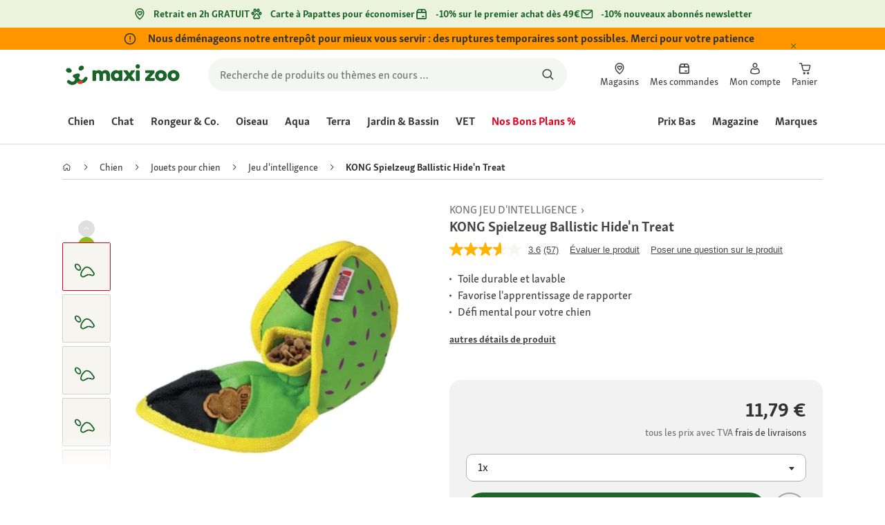

--- FILE ---
content_type: text/html;charset=utf-8
request_url: https://www.maxizoo.fr/p/kong-spielzeug-ballistic-hiden-treat-1289725/
body_size: 134403
content:
<!DOCTYPE html><html  lang="fr-FR"><head><meta charset="utf-8">
<meta name="viewport" content="width=device-width, initial-scale=1">
<script type="importmap">{"imports":{"#entry":"/_nuxt3/dcWY3N85.js"}}</script>
<title>KONG Spielzeug Ballistic Hide&#x27;n Treat | MAXI ZOO</title>
<link rel="preconnect" href="https://assets.fressnapf.com">
<link rel="preconnect" href="https://media.os.fressnapf.com">
<link rel="preconnect" href="https://connect.facebook.net">
<link rel="preconnect" href="https://www.google.com">
<link rel="preconnect" href="https://www.gstatic.com" crossorigin="anonymous">
<link rel="preconnect" href="https://purpose.maxizoo.fr" data-hid="dns-preconnect-purpose">
<link rel="preconnect" href="https://metrics.maxizoo.fr" data-hid="dns-preconnect-metrics">
<script src="https://www.maxizoo.fr/sst/BxR6g.js" async defer data-hid="server_side_tagging"></script>
<script src="https://apps.bazaarvoice.com/deployments/fressnapf/main_site/production/fr_FR/bv.js" async type="text/javascript" onerror="this.dataset.onerrorfired = true" onload="this.dataset.onloadfired = true" data-hid="bazaarvoice"></script>
<style>@font-face{font-family:"Icons";font-weight:400;font-style:normal;font-display:block;src:url('/fonts/Icons/Icons.woff2') format('woff2');}@font-face{font-family:"FNMZSkolarWeb";font-weight:400;font-style:normal;font-display:swap;src:url('/fonts/FNMZSkolar/FNMZSkolarSansLatnWeb-Rg.woff2') format('woff2');}@font-face{font-family:"FNMZSkolarWeb";font-weight:500;font-style:normal;font-display:swap;src:url('/fonts/FNMZSkolar/FNMZSkolarSansLatnWeb-Me.woff2') format('woff2');}@font-face{font-family:"FNMZSkolarWeb";font-weight:600;font-style:normal;font-display:swap;src:url('/fonts/FNMZSkolar/FNMZSkolarSansLatnWeb-Sb.woff2') format('woff2');}@font-face{font-family:"FNMZSkolarWeb";font-weight:700;font-style:normal;font-display:swap;src:url('/fonts/FNMZSkolar/FNMZSkolarSansLatnWeb-Bd.woff2') format('woff2');}@font-face{font-family:"FNMZSkolarWeb";font-weight:900;font-style:normal;font-display:swap;src:url('/fonts/FNMZSkolar/FNMZSkolarSansLatnWeb-Eb.woff2') format('woff2');}@font-face{font-family:"FNMZSkolar";font-weight:100;font-style:normal;font-display:swap;src:url('/fonts/FNMZSkolar/FNMZSkolarSansLatinRegular.woff2') format('woff2');}@font-face{font-family:"FNMZSkolar";font-weight:700;font-style:normal;font-display:swap;src:url('/fonts/FNMZSkolar/FNMZSkolarSansLatinBold.woff2') format('woff2');}@font-face{font-family:"FNMZSkolar";font-weight:900;font-style:normal;font-display:swap;src:url('/fonts/FNMZSkolar/FNMZSkolarSansLatinExtraBold.woff2') format('woff2');}@font-face{font-family:"FnmzSkolarCompressed";font-weight:100;font-style:normal;font-display:swap;src:url('/fonts/FNMZSkolar/FNMZSkolarSansLatinCompressedRegular.woff2') format('woff2');}@font-face{font-family:"FnmzSkolarCompressed";font-weight:700;font-style:normal;font-display:swap;src:url('/fonts/FNMZSkolar/FNMZSkolarSansLatinCompressedBold.woff2') format('woff2');}@font-face{font-family:"FnmzSkolarCompressed";font-weight:900;font-style:normal;font-display:swap;src:url('/fonts/FNMZSkolar/FNMZSkolarSansLatinCompressedExtraBold.woff2') format('woff2');}@font-face{font-family:"FNMZBoldenVan";font-weight:400;font-style:normal;font-display:swap;src:url('/fonts/FNMZBoldenVan/FNMZBoldenVan.woff2') format('woff2');}.font-icons{font-family:"Icons";}.font-fnmzskolarweb{font-family:"FNMZSkolarWeb";}.font-fnmzskolarweb{font-family:"FNMZSkolarWeb";}.font-fnmzskolarweb{font-family:"FNMZSkolarWeb";}.font-fnmzskolarweb{font-family:"FNMZSkolarWeb";}.font-fnmzskolarweb{font-family:"FNMZSkolarWeb";}.font-fnmzskolar{font-family:"FNMZSkolar";}.font-fnmzskolar{font-family:"FNMZSkolar";}.font-fnmzskolar{font-family:"FNMZSkolar";}.font-fnmzskolarcompressed{font-family:"FnmzSkolarCompressed";}.font-fnmzskolarcompressed{font-family:"FnmzSkolarCompressed";}.font-fnmzskolarcompressed{font-family:"FnmzSkolarCompressed";}.font-fnmzboldenvan{font-family:"FNMZBoldenVan";}</style>
<style>@charset "UTF-8";:root{--color-general-text-status-positive-default:#20852a;--color-general-text-status-negative-default:#cc4136;--color-action-icons-error-default-base:#cc4136;--color-general-icons-neutral-high:#565b56;--color-general-icons-neutral-higher:#383b38;--color-general-icons-primary-default:#43824a;--color-action-text-primary-default-base:#1c662a;--color-action-icons-primary-default-base:#1c662a;--color-action-background-payback-default-base:#003eb0;--color-general-background-status-neutral-default:#ededed;--color-general-background-status-medium-default:#ffebbc;--color-general-background-status-positive-default:#e1f2e0;--color-general-background-status-negative-default:#ffe8e5;--color-general-background-highlight-default:#e7efe8;--color-action-icons-neutral-default-base:#565b56;--color-general-background-promotion-permanent-default:#43824a;--color-general-background-neutral-default:#fff}html{box-sizing:border-box;color:#333;font:100% FnmzSkolar,Helvetica,Arial,sans-serif;-ms-text-size-adjust:100%;-webkit-text-size-adjust:100%;-moz-osx-font-smoothing:grayscale;-webkit-font-smoothing:antialiased;scroll-behavior:smooth;text-rendering:optimizeLegibility}body,html{height:100%}body{margin:0;position:relative;width:100%}body.no-scrolling{overflow:hidden}body.fixed{position:fixed}*,:after,:before{box-sizing:inherit}:focus-visible{outline:2px solid #1c662a;outline-offset:-2px}p{font-size:.875rem;line-height:22px;margin:0 0 16px}@media(min-width:768px){p{font-size:1rem;line-height:24px}}p:last-child{margin-bottom:0}img{max-width:100%}a{color:#1c662a;cursor:pointer;text-decoration:underline}a:hover{color:#659a69}strong{font-weight:700}@media(min-width:300px){.hide-xxs{display:none!important}}@media(max-width:299px){.show-xxs{display:none!important}}@media(min-width:400px){.hide-xs{display:none!important}}@media(max-width:399px){.show-xs{display:none!important}}@media(min-width:476px){.hide-s{display:none!important}}@media(max-width:475px){.show-s{display:none!important}}@media(min-width:768px){.hide-m{display:none!important}}@media(max-width:767px){.show-m{display:none!important}}@media(min-width:1140px){.hide-l{display:none!important}}@media(max-width:1139px){.show-l{display:none!important}}@media(min-width:1120px){.hide-xl{display:none!important}}@media(max-width:1119px){.show-xl{display:none!important}}@media(min-width:1500px){.hide-xl-wp{display:none!important}}@media(max-width:1499px){.show-xl-wp{display:none!important}}@media(min-width:1920px){.hide-xxl{display:none!important}}@media(max-width:1919px){.show-xxl{display:none!important}}.hide-all{display:none!important}.center-flex{display:flex;justify-content:center}table{border-spacing:0}table tr td{padding:0 0 0 16px}table tr td:first-child{padding-left:0}.iban-iframe{border:0;display:block;height:42px;margin:0;padding:0;width:100%}.grecaptcha-badge{visibility:hidden}@media(min-width:768px){.product-detail .product-overview .g-thumbs .swiper-wrapper{flex-direction:column}}.gm-style{font-family:FnmzSkolar,Helvetica,Arial,sans-serif}.focus-visible:focus-visible{outline:2px solid #1c662a;outline-offset:-2px}.focus-visible-inverse:focus-visible{outline:2px solid #fff;outline-offset:-2px}.list--cms{list-style:none;padding-left:20px}.list--cms li{margin-bottom:8px}.list--cms li:before{color:#cdbd90;content:"•";display:inline-block;font-weight:700;margin-left:-1em;width:1em}.list--cms.list--dash li:before{content:"–";width:1.1em}.list--cms.list--check li:before{content:"✓";width:1.3em}.list--cms.list--circle-check li:before{color:#196428;content:"";font-family:Icons,sans-serif;width:1.6em}.button--cms,.link--cms{background-color:transparent;color:#60843e;display:inline;padding:0;text-align:left;text-decoration:underline}.button--cms,.button--cms.button,.link--cms,.link--cms.button{-webkit-appearance:none;-moz-appearance:none;appearance:none;border:0;cursor:pointer;font-family:FnmzSkolar,Helvetica,Arial,sans-serif}.button--cms.button,.link--cms.button{background-color:#1c662a;background-image:none;border-radius:1000px;color:#fff;display:inline-block;font-size:16px;font-weight:600;letter-spacing:0;line-height:1.3;margin:0;outline:0;overflow:visible;padding:8px 20px;position:relative;text-align:center;text-decoration:none;text-shadow:none;text-transform:none;transition:background-color .2s ease-in-out,color .2s ease-in-out;vertical-align:middle;width:auto;-webkit-tap-highlight-color:rgba(0,0,0,0);-webkit-font-smoothing:antialiased}.button--cms.button:active,.button--cms.button:hover,.link--cms.button:active,.link--cms.button:hover{background-color:#659a69}.button--cms.button:focus-visible,.link--cms.button:focus-visible{background-color:#659a69;outline:2px solid #1c662a;outline-offset:0}.button--cms.button.button--large,.link--cms.button.button--large{height:48px}.button--cms.button.button--secondary:active,.button--cms.button.button--secondary:hover,.link--cms.button.button--secondary:active,.link--cms.button.button--secondary:hover{background-color:#659a69}.button--cms.button.button--secondary:focus-visible,.link--cms.button.button--secondary:focus-visible{background-color:#659a69;outline:2px solid #1c662a;outline-offset:0}.button--cms.button.button--secondary.button--large,.link--cms.button.button--secondary.button--large{height:48px}.button--cms.button.button--tertiary,.link--cms.button.button--tertiary{background-color:#fff;border:2px solid #1c662a;color:#1c662a}.button--cms.button.button--tertiary:active,.button--cms.button.button--tertiary:hover,.link--cms.button.button--tertiary:active,.link--cms.button.button--tertiary:hover{background-color:#c1d7c2;border:2px solid #659a69}.button--cms.button.button--tertiary:focus-visible,.link--cms.button.button--tertiary:focus-visible{color:#659a69;outline-color:#659a69}.button--cms.button.button--tertiary.button--status-success,.link--cms.button.button--tertiary.button--status-success{background-color:#fff;border:2px solid #659a69;color:#659a69}.button--cms.button.button--tertiary.button--disabled,.link--cms.button.button--tertiary.button--disabled{background-color:transparent;border:2px solid #c0c4c0;color:#a2a7a2}.button--cms.button.button--tertiary.button--icon-only,.link--cms.button.button--tertiary.button--icon-only{padding:0 8px}.button--cms.button.button--quaternary,.link--cms.button.button--quaternary{background-color:#fff;border:2px solid #1c662a;color:#1c662a}.button--cms.button.button--quaternary:active,.button--cms.button.button--quaternary:hover,.link--cms.button.button--quaternary:active,.link--cms.button.button--quaternary:hover{background-color:#c1d7c2;border:2px solid #659a69}.button--cms.button.button--quaternary:focus-visible,.link--cms.button.button--quaternary:focus-visible{color:#659a69;outline-color:#659a69}.button--cms.button.button--quaternary.button--status-success,.link--cms.button.button--quaternary.button--status-success{background-color:#fff;border:2px solid #659a69;color:#659a69}.button--cms.button.button--quaternary.button--disabled,.link--cms.button.button--quaternary.button--disabled{background-color:transparent;border:2px solid #c0c4c0;color:#a2a7a2}.button--cms.button.button--quaternary.button--icon-only,.link--cms.button.button--quaternary.button--icon-only{padding:0 8px}.button--cms.button.button--neutral,.link--cms.button.button--neutral{background-color:#fff;color:#1c662a}.button--cms.button.button--neutral:active,.button--cms.button.button--neutral:hover,.link--cms.button.button--neutral:active,.link--cms.button.button--neutral:hover{background-color:#ecedec;color:#659a69}.button--cms.button.button--neutral.button--status-loading,.link--cms.button.button--neutral.button--status-loading{background-color:#c0c4c0;border:2px solid #c0c4c0}.button--cms.button.button--neutral.button--disabled,.link--cms.button.button--neutral.button--disabled{background-color:#f4f6f4;border:0;color:#a2a7a2}.button--cms.button.button--neutral.button--icon-only,.link--cms.button.button--neutral.button--icon-only{padding:0 8px}.button--cms.button.button--neutral-inverted,.link--cms.button.button--neutral-inverted{background-color:transparent;border:2px solid #fff;color:#fff}.button--cms.button.button--neutral-inverted:active,.button--cms.button.button--neutral-inverted:hover,.link--cms.button.button--neutral-inverted:active,.link--cms.button.button--neutral-inverted:hover{background-color:#ffffff94}.button--cms.button.button--neutral-inverted.button--status-loading,.link--cms.button.button--neutral-inverted.button--status-loading{background-color:transparent;border:2px solid hsla(0,0%,100%,.18);color:#ffffff2e}.button--cms.button.button--neutral-inverted.button--status-success,.link--cms.button.button--neutral-inverted.button--status-success{background-color:#fff;border:2px solid #659a69;color:#659a69}.button--cms.button.button--neutral-inverted.button--disabled,.link--cms.button.button--neutral-inverted.button--disabled{background-color:transparent;border:2px solid hsla(0,0%,100%,.18);color:#ffffff2e}.button--cms.button.button--neutral-inverted.button--icon-only,.link--cms.button.button--neutral-inverted.button--icon-only{padding:0 8px}.button--cms.button.button-plain,.link--cms.button.button-plain{background-color:transparent;color:#1c662a;justify-content:flex-start;padding:0}.button--cms.button.button-plain:active,.button--cms.button.button-plain:hover,.link--cms.button.button-plain:active,.link--cms.button.button-plain:hover{background-color:transparent;color:#659a69;outline:0}.button--cms.button.button-plain.button--status-loading,.link--cms.button.button-plain.button--status-loading{background:transparent;border:0;color:#383b38;padding-left:28px}.button--cms.button.button-plain.button--status-loading:before,.link--cms.button.button-plain.button--status-loading:before{background-image:url("data:image/svg+xml;charset=utf-8,%3Csvg xmlns='http://www.w3.org/2000/svg' xml:space='preserve' viewBox='0 0 40 40'%3E%3Cpath fill='%23c0c4c0' d='M20.201 5.169c-8.254 0-14.946 6.692-14.946 14.946 0 8.255 6.692 14.946 14.946 14.946s14.946-6.691 14.946-14.946c-.001-8.254-6.692-14.946-14.946-14.946m0 26.58c-6.425 0-11.634-5.208-11.634-11.634 0-6.425 5.209-11.634 11.634-11.634s11.633 5.209 11.633 11.634-5.208 11.634-11.633 11.634' opacity='.2'/%3E%3Cpath fill='%23c0c4c0' d='m26.013 10.047 1.654-2.866a14.86 14.86 0 0 0-7.466-2.012v3.312c2.119 0 4.1.576 5.812 1.566'%3E%3CanimateTransform attributeName='transform' attributeType='xml' dur='0.5s' from='0 20 20' repeatCount='indefinite' to='360 20 20' type='rotate'/%3E%3C/path%3E%3C/svg%3E");left:0}.button--cms.button.button-plain.button--status-success,.link--cms.button.button-plain.button--status-success{background:transparent;border:0;color:#1c662a}.button--cms.button.button-plain.button--disabled,.link--cms.button.button-plain.button--disabled{background:transparent;color:#a2a7a2}.button--cms.button.button-plain:focus-visible,.link--cms.button.button-plain:focus-visible{background-color:transparent;padding:8px 20px}.button--cms.button.button-plain.button--icon-only:focus-visible,.link--cms.button.button-plain.button--icon-only:focus-visible{background:transparent;color:#1c662a;outline:0}.button--cms.button.button--outline-black,.link--cms.button.button--outline-black{background-color:transparent;border:1px solid #d3d2cd;color:#333;font-weight:400;padding-bottom:9px;padding-top:9px}.button--cms.button.button--outline-black:hover,.link--cms.button.button--outline-black:hover{background-color:#3333331a}.button--cms.button.button--outline-black:active,.button--cms.button.button--outline-black:focus,.link--cms.button.button--outline-black:active,.link--cms.button.button--outline-black:focus{background-color:#3333}.button--cms.button.button--disabled,.button--cms.button:disabled,.button--cms.button:disabled[disabled],.link--cms.button.button--disabled,.link--cms.button:disabled,.link--cms.button:disabled[disabled]{background-color:#333;color:#fff;cursor:default;opacity:.15;pointer-events:none}.button--cms.link,.link--cms.link{-webkit-appearance:none;-moz-appearance:none;appearance:none;background-color:transparent;border:0;color:#464646;cursor:pointer;display:inline;font-family:FnmzSkolar,Helvetica,Arial,sans-serif;font-size:14px;line-height:1.5;padding:0;text-align:left;text-decoration:none;-webkit-tap-highlight-color:rgba(0,0,0,0)}.button--cms.link:after,.link--cms.link:after{content:"› ";display:inline-block;padding-left:.15em}.button--cms.link:focus,.link--cms.link:focus{outline:none}.button--cms.link:focus-visible,.link--cms.link:focus-visible{outline:2px solid #1c662a;outline-offset:0}.button--cms.link:hover,.link--cms.link:hover{color:#196428;text-decoration:underline}.button--cms.link.link-text--pre:after,.link--cms.link.link-text--pre:after{display:none}.button--cms.link.link-text--pre:before,.link--cms.link.link-text--pre:before{content:"› ";display:inline-block;padding-left:.15em}.button--cms.link.link--disabled,.button--cms.link:disabled,.button--cms.link:disabled[disabled],.link--cms.link.link--disabled,.link--cms.link:disabled,.link--cms.link:disabled[disabled]{cursor:default;opacity:.5;pointer-events:none}.button--cms[id]:before,.link--cms[id]:before{display:none}.button--cms:focus,.link--cms:focus{outline:none}.button--cms:focus-visible,.link--cms:focus-visible{outline:2px solid #1c662a;outline-offset:0}@property --transition-duration{syntax:"<time>";inherits:false;initial-value:.1s}.fade-enter-active{transition:all var(--transition-duration) ease-in-out}.fade-leave-active{transition:none}.fade-enter-from,.fade-leave-to{opacity:0}.slide-enter-active,.slide-leave-active{opacity:1;transform:translateY(0);transition:transform var(--transition-duration) ease-in-out,opacity var(--transition-duration) ease-in-out}.slide-enter-from,.slide-leave-to{opacity:0;transform:translateY(-100%)}@keyframes bounce{0%{transform:scale(0)}50%{transform:scale(1.25)}to{transform:scale(1)}}.spinner-enter-active{--transition-duration:.1s;transition:opacity var(--transition-duration)}.spinner-enter-active .loading-icon{transform:scale(1)}.spinner-leave-active{transition:opacity var(--transition-duration)}.spinner-leave-active .loading-icon{animation:bounce var(--transition-duration) reverse;transform:scale(1)}.spinner-enter-from,.spinner-leave-to{opacity:0}</style>
<style>.vc-popover-content-wrapper{--popover-horizontal-content-offset:8px;--popover-vertical-content-offset:10px;--popover-caret-horizontal-offset:18px;--popover-caret-vertical-offset:8px;display:block;outline:none;position:absolute;z-index:10}.vc-popover-content-wrapper:not(.is-interactive){pointer-events:none}.vc-popover-content{background-color:var(--vc-popover-content-bg);border:1px solid;border-color:var(--vc-popover-content-border);border-radius:var(--vc-rounded-lg);box-shadow:var(--vc-shadow-lg);color:var(--vc-popover-content-color);font-weight:var(--vc-font-medium);outline:none;padding:4px;position:relative;z-index:10}.vc-popover-content.direction-bottom{margin-top:var(--popover-vertical-content-offset)}.vc-popover-content.direction-top{margin-bottom:var(--popover-vertical-content-offset)}.vc-popover-content.direction-left{margin-right:var(--popover-horizontal-content-offset)}.vc-popover-content.direction-right{margin-left:var(--popover-horizontal-content-offset)}.vc-popover-caret{background-color:inherit;border-left:inherit;border-top:inherit;content:"";display:block;height:12px;position:absolute;width:12px;z-index:-1}.vc-popover-caret.direction-bottom{top:0}.vc-popover-caret.direction-bottom.align-left{transform:translateY(-50%) rotate(45deg)}.vc-popover-caret.direction-bottom.align-center{transform:translate(-50%) translateY(-50%) rotate(45deg)}.vc-popover-caret.direction-bottom.align-right{transform:translateY(-50%) rotate(45deg)}.vc-popover-caret.direction-top{top:100%}.vc-popover-caret.direction-top.align-left{transform:translateY(-50%) rotate(-135deg)}.vc-popover-caret.direction-top.align-center{transform:translate(-50%) translateY(-50%) rotate(-135deg)}.vc-popover-caret.direction-top.align-right{transform:translateY(-50%) rotate(-135deg)}.vc-popover-caret.direction-left{left:100%}.vc-popover-caret.direction-left.align-top{transform:translate(-50%) rotate(135deg)}.vc-popover-caret.direction-left.align-middle{transform:translateY(-50%) translate(-50%) rotate(135deg)}.vc-popover-caret.direction-left.align-bottom{transform:translate(-50%) rotate(135deg)}.vc-popover-caret.direction-right{left:0}.vc-popover-caret.direction-right.align-top{transform:translate(-50%) rotate(-45deg)}.vc-popover-caret.direction-right.align-middle{transform:translateY(-50%) translate(-50%) rotate(-45deg)}.vc-popover-caret.direction-right.align-bottom{transform:translate(-50%) rotate(-45deg)}.vc-popover-caret.align-left{left:var(--popover-caret-horizontal-offset)}.vc-popover-caret.align-center{left:50%}.vc-popover-caret.align-right{right:var(--popover-caret-horizontal-offset)}.vc-popover-caret.align-top{top:var(--popover-caret-vertical-offset)}.vc-popover-caret.align-middle{top:50%}.vc-popover-caret.align-bottom{bottom:var(--popover-caret-vertical-offset)}.vc-day-popover-row{align-items:center;display:flex;transition:var(--vc-day-content-transition)}.vc-day-popover-row-indicator{align-items:center;display:flex;flex-grow:0;justify-content:center;width:15px}.vc-day-popover-row-indicator span{transition:var(--vc-day-content-transition)}.vc-day-popover-row-label{align-items:center;display:flex;flex-grow:1;flex-wrap:none;font-size:var(--vc-text-xs);line-height:var(--vc-leading-normal);margin-left:4px;margin-right:4px;width:-webkit-max-content;width:-moz-max-content;width:max-content}.vc-day-popover-row-highlight{border-radius:3px;height:5px;width:8px}.vc-day-popover-row-bar{height:3px;width:10px}.vc-base-icon{display:inline-block;fill:none;stroke:currentColor;stroke-width:2}.vc-header{display:grid;grid-gap:4px;align-items:center;height:30px;margin-top:10px;padding-left:10px;padding-right:10px}.vc-header.is-lg{font-size:var(--vc-text-lg)}.vc-header.is-xl{font-size:var(--vc-text-xl)}.vc-header.is-2xl{font-size:var(--vc-text-2xl)}.vc-header .vc-title-wrapper{grid-column:title;grid-row:1}.vc-header .vc-prev{grid-column:prev;grid-row:1}.vc-header .vc-next{grid-column:next;grid-row:1}.vc-header .vc-next,.vc-header .vc-prev,.vc-header .vc-title{align-items:center;border:0;border-radius:var(--vc-rounded);cursor:pointer;display:flex;pointer-events:auto;-webkit-user-select:none;-moz-user-select:none;user-select:none}.vc-header .vc-title{color:var(--vc-header-title-color);font-weight:var(--vc-font-semibold);line-height:30px;margin:0;padding:0 8px;white-space:nowrap}.vc-header .vc-title:hover{opacity:.75}.vc-header .vc-arrow{align-items:center;color:var(--vc-header-arrow-color);display:flex;height:30px;justify-content:center;margin:0;padding:0;width:28px}.vc-header .vc-arrow:hover{background:var(--vc-header-arrow-hover-bg)}.vc-header .vc-arrow:disabled{opacity:.25;pointer-events:none}.vc-nav-header{display:flex;justify-content:space-between}.vc-nav-arrow,.vc-nav-item,.vc-nav-title{border:0;border-radius:var(--vc-rounded);cursor:pointer;font-size:var(--vc-text-sm);margin:0;-webkit-user-select:none;-moz-user-select:none;user-select:none;white-space:nowrap}.vc-nav-arrow:hover,.vc-nav-item:hover,.vc-nav-title:hover{background-color:var(--vc-nav-hover-bg)}.vc-nav-arrow:disabled,.vc-nav-item:disabled,.vc-nav-title:disabled{opacity:.25;pointer-events:none}.vc-nav-title{color:var(--vc-nav-title-color);font-weight:var(--vc-font-bold);height:30px;line-height:var(--vc-leading-snug);padding:0 6px}.vc-nav-arrow{align-items:center;color:var(--vc-header-arrow-color);display:flex;height:30px;justify-content:center;padding:0;width:26px}.vc-nav-items{display:grid;grid-template-columns:repeat(3,1fr);grid-row-gap:2px;grid-column-gap:5px;margin-top:2px}.vc-nav-item{font-weight:var(--vc-font-semibold);line-height:var(--vc-leading-snug);padding:6px 0;text-align:center;width:48px}.vc-nav-item.is-active{background-color:var(--vc-nav-item-active-bg);color:var(--vc-nav-item-active-color);font-weight:var(--vc-font-bold)}.vc-nav-item.is-active:not(:focus){box-shadow:var(--vc-nav-item-active-box-shadow)}.vc-nav-item.is-current{color:var(--vc-nav-item-current-color)}.vc-day{min-height:32px;position:relative;z-index:1}.vc-monthly .is-not-in-month *{opacity:0;pointer-events:none}.vc-day-layer{inset:0;pointer-events:none;position:absolute}.vc-day-box-center-center{align-items:center;display:flex;justify-content:center;transform-origin:50% 50%}.vc-day-box-left-center{align-items:center;display:flex;justify-content:flex-start;transform-origin:0 50%}.vc-day-box-right-center{align-items:center;display:flex;justify-content:flex-end;transform-origin:100% 50%}.vc-day-box-center-bottom{align-items:flex-end;display:flex;justify-content:center}.vc-day-content{align-items:center;border-radius:var(--vc-rounded-full);cursor:pointer;display:flex;font-size:var(--vc-text-sm);font-weight:var(--vc-font-medium);height:28px;justify-content:center;line-height:28px;-webkit-user-select:none;-moz-user-select:none;user-select:none;width:28px}.vc-day-content:hover{background-color:var(--vc-day-content-hover-bg)}.vc-day-content.vc-disabled{color:var(--vc-day-content-disabled-color)}.vc-content:not(.vc-base){color:var(--vc-content-color);font-weight:var(--vc-font-bold)}.vc-highlights{overflow:hidden;pointer-events:none;z-index:-1}.vc-highlight{height:28px;width:28px}.vc-highlight.vc-highlight-base-start{border-radius:0!important;border-right-width:0!important;width:50%!important}.vc-highlight.vc-highlight-base-end{border-left-width:0!important;border-radius:0!important;width:50%!important}.vc-highlight.vc-highlight-base-middle{border-left-width:0!important;border-radius:0!important;border-right-width:0!important;margin:0 -1px;width:100%}.vc-highlight-bg-none,.vc-highlight-bg-outline{background-color:var(--vc-highlight-outline-bg);border:2px solid;border-color:var(--vc-highlight-outline-border);border-radius:var(--vc-rounded-full)}.vc-highlight-bg-light{background-color:var(--vc-highlight-light-bg);border-radius:var(--vc-rounded-full)}.vc-highlight-bg-solid{background-color:var(--vc-highlight-solid-bg);border-radius:var(--vc-rounded-full)}.vc-highlight-content-none,.vc-highlight-content-outline{color:var(--vc-highlight-outline-content-color);font-weight:var(--vc-font-bold)}.vc-highlight-content-light{color:var(--vc-highlight-light-content-color);font-weight:var(--vc-font-bold)}.vc-highlight-content-solid{color:var(--vc-highlight-solid-content-color);font-weight:var(--vc-font-bold)}.vc-dots{align-items:center;display:flex;justify-content:center}.vc-dot{border-radius:9999px;height:5px;transition:var(--vc-day-content-transition);width:5px}.vc-dot:not(:last-child){margin-right:3px}.vc-bars{align-items:center;display:flex;justify-content:flex-start;width:75%}.vc-bar{flex-grow:1;height:3px;transition:var(--vc-day-content-transition)}.vc-dot{background-color:var(--vc-dot-bg)}.vc-bar{background-color:var(--vc-bar-bg)}.vc-pane{min-width:250px}.vc-weeknumber{align-items:center;display:flex;justify-content:center;position:absolute}.vc-weeknumber.is-left{left:calc(var(--vc-weeknumber-offset-inside)*-1)}.vc-weeknumber.is-right{right:calc(var(--vc-weeknumber-offset-inside)*-1)}.vc-weeknumber.is-left-outside{left:calc(var(--vc-weeknumber-offset-outside)*-1)}.vc-weeknumber.is-right-outside{right:calc(var(--vc-weeknumber-offset-outside)*-1)}.vc-weeknumber-content{align-items:center;color:var(--vc-weeknumber-color);display:flex;font-size:var(--vc-text-xs);font-style:italic;font-weight:var(--vc-font-medium);height:28px;justify-content:center;margin-top:2px;-webkit-user-select:none;-moz-user-select:none;user-select:none;width:28px}.vc-weeks{position:relative;-webkit-overflow-scrolling:touch;min-width:232px;padding:6px}.vc-weeks.vc-show-weeknumbers-left{margin-left:var(--vc-weeknumber-offset-inside)}.vc-weeks.vc-show-weeknumbers-right{margin-right:var(--vc-weeknumber-offset-inside)}.vc-weekday{color:var(--vc-weekday-color);cursor:default;font-size:var(--vc-text-sm);font-weight:var(--vc-font-bold);line-height:14px;padding-bottom:8px;padding-top:4px;text-align:center;-webkit-user-select:none;-moz-user-select:none;user-select:none}.vc-week,.vc-weekdays{display:grid;grid-template-columns:repeat(7,1fr);position:relative}.vc-pane-container{position:relative;width:100%}.vc-pane-container.in-transition{overflow:hidden}.vc-pane-layout{display:grid}.vc-pane-header-wrapper{pointer-events:none;position:absolute;top:0;width:100%}.vc-day-popover-container{font-size:var(--vc-text-xs);font-weight:var(--vc-font-medium)}.vc-day-popover-header{color:var(--vc-day-popover-header-color);font-size:var(--vc-text-xs);font-weight:var(--vc-font-semibold);text-align:center}.vc-base-select{align-items:center;display:flex;font-size:var(--vc-text-base);font-weight:var(--vc-font-medium);height:30px;justify-content:center;position:relative}.vc-base-select.vc-has-icon select{padding:0 27px 0 9px}.vc-base-select.vc-has-icon .vc-base-sizer{padding:0 28px 0 10px}.vc-base-select.vc-fit-content select{left:0;position:absolute;top:0;width:100%}.vc-base-select .vc-base-icon{opacity:.6;pointer-events:none;position:absolute;right:4px;top:6px}.vc-base-select .vc-base-sizer{color:transparent;font-size:var(--vc-text-base);font-weight:var(--vc-font-medium);margin:0;padding:0 8px}.vc-base-select select{-webkit-appearance:none;-moz-appearance:none;appearance:none;background-color:var(--vc-select-bg);background-image:none;border-radius:var(--vc-rounded);color:var(--vc-select-color);cursor:pointer;display:inline-flex;display:block;height:30px;justify-content:center;line-height:var(--leading-none);margin:0;padding:0 7px;text-align:center;text-indent:0;width:-webkit-max-content;width:-moz-max-content;width:max-content}.vc-base-select select:hover{background-color:var(--vc-select-hover-bg)}.vc-base-select select.vc-align-left{text-align:left}.vc-base-select select.vc-align-right{text-align:right}.vc-time-picker{align-items:center;display:flex;flex-direction:column;padding:8px 4px}.vc-time-picker.vc-invalid{opacity:.5;pointer-events:none}.vc-time-picker.vc-attached{border-top:1px solid var(--vc-time-picker-border)}.vc-time-picker>*+*{margin-top:4px}.vc-time-header{align-items:center;display:flex;font-size:var(--vc-text-sm);font-weight:var(--vc-font-semibold);line-height:21px;margin-top:-4px;padding-left:4px;padding-right:4px;text-transform:uppercase}.vc-time-select-group{align-items:center;background:var(--vc-time-select-group-bg);border:1px solid var(--vc-time-select-group-border);border-radius:var(--vc-rounded-md);display:inline-flex;padding:0 4px}.vc-time-select-group .vc-base-icon{color:var(--vc-time-select-group-icon-color);margin-right:4px}.vc-time-select-group select{background:transparent;padding:0 4px}.vc-time-weekday{color:var(--vc-time-weekday-color);letter-spacing:var(--tracking-wide)}.vc-time-month{color:var(--vc-time-month-color);margin-left:8px}.vc-time-day{color:var(--vc-time-day-color);margin-left:4px}.vc-time-year{color:var(--vc-time-year-color);margin-left:8px}.vc-time-colon{margin:0 1px 2px 2px}.vc-time-decimal{margin:0 0 0 1px}.vc-none-enter-active,.vc-none-leave-active{transition-duration:0s}.vc-fade-enter-active,.vc-fade-leave-active,.vc-slide-down-enter-active,.vc-slide-down-leave-active,.vc-slide-fade-enter-active,.vc-slide-fade-leave-active,.vc-slide-left-enter-active,.vc-slide-left-leave-active,.vc-slide-right-enter-active,.vc-slide-right-leave-active,.vc-slide-up-enter-active,.vc-slide-up-leave-active{-webkit-backface-visibility:hidden;backface-visibility:hidden;pointer-events:none;transition:transform var(--vc-slide-duration) var(--vc-slide-timing),opacity var(--vc-slide-duration) var(--vc-slide-timing)}.vc-fade-leave-active,.vc-none-leave-active,.vc-slide-down-leave-active,.vc-slide-left-leave-active,.vc-slide-right-leave-active,.vc-slide-up-leave-active{position:absolute!important;width:100%}.vc-fade-enter-from,.vc-fade-leave-to,.vc-none-enter-from,.vc-none-leave-to,.vc-slide-down-enter-from,.vc-slide-down-leave-to,.vc-slide-fade-enter-from,.vc-slide-fade-leave-to,.vc-slide-left-enter-from,.vc-slide-left-leave-to,.vc-slide-right-enter-from,.vc-slide-right-leave-to,.vc-slide-up-enter-from,.vc-slide-up-leave-to{opacity:0}.vc-slide-fade-enter-from.direction-left,.vc-slide-fade-leave-to.direction-left,.vc-slide-left-enter-from,.vc-slide-right-leave-to{transform:translate(var(--vc-slide-translate))}.vc-slide-fade-enter-from.direction-right,.vc-slide-fade-leave-to.direction-right,.vc-slide-left-leave-to,.vc-slide-right-enter-from{transform:translate(calc(var(--vc-slide-translate)*-1))}.vc-slide-down-leave-to,.vc-slide-fade-enter-from.direction-top,.vc-slide-fade-leave-to.direction-top,.vc-slide-up-enter-from{transform:translateY(var(--vc-slide-translate))}.vc-slide-down-enter-from,.vc-slide-fade-enter-from.direction-bottom,.vc-slide-fade-leave-to.direction-bottom,.vc-slide-up-leave-to{transform:translateY(calc(var(--vc-slide-translate)*-1))}:root{--vc-white:#fff;--vc-black:#000;--vc-gray-50:#f8fafc;--vc-gray-100:#f1f5f9;--vc-gray-200:#e2e8f0;--vc-gray-300:#cbd5e1;--vc-gray-400:#94a3b8;--vc-gray-500:#64748b;--vc-gray-600:#475569;--vc-gray-700:#334155;--vc-gray-800:#1e293b;--vc-gray-900:#0f172a;--vc-font-family:BlinkMacSystemFont,-apple-system,"Segoe UI","Roboto","Oxygen","Ubuntu","Cantarell","Fira Sans","Droid Sans","Helvetica Neue","Helvetica","Arial",sans-serif;--vc-font-normal:400;--vc-font-medium:500;--vc-font-semibold:600;--vc-font-bold:700;--vc-text-2xs:10px;--vc-text-xs:12px;--vc-text-sm:14px;--vc-text-base:16px;--vc-text-lg:18px;--vc-text-xl:20px;--vc-text-2xl:24px;--vc-leading-none:1;--vc-leading-tight:1.25;--vc-leading-snug:1.375;--vc-leading-normal:1.5;--vc-rounded:.25rem;--vc-rounded-md:.375rem;--vc-rounded-lg:.5rem;--vc-rounded-full:9999px;--vc-shadow:0 1px 3px 0 rgba(0,0,0,.1),0 1px 2px 0 rgba(0,0,0,.06);--vc-shadow-lg:0 10px 15px -3px rgba(0,0,0,.1),0 4px 6px -2px rgba(0,0,0,.05);--vc-shadow-inner:inset 0 2px 4px 0 rgba(0,0,0,.06);--vc-slide-translate:22px;--vc-slide-duration:.15s;--vc-slide-timing:ease;--vc-day-content-transition:all .13s ease-in;--vc-weeknumber-offset-inside:26px;--vc-weeknumber-offset-outside:34px}.vc-gray{--vc-accent-50:var(--vc-gray-50);--vc-accent-100:var(--vc-gray-100);--vc-accent-200:var(--vc-gray-200);--vc-accent-300:var(--vc-gray-300);--vc-accent-400:var(--vc-gray-400);--vc-accent-500:var(--vc-gray-500);--vc-accent-600:var(--vc-gray-600);--vc-accent-700:var(--vc-gray-700);--vc-accent-800:var(--vc-gray-800);--vc-accent-900:var(--vc-gray-900)}.vc-red{--vc-accent-50:#fef2f2;--vc-accent-100:#fee2e2;--vc-accent-200:#fecaca;--vc-accent-300:#fca5a5;--vc-accent-400:#f87171;--vc-accent-500:#ef4444;--vc-accent-600:#dc2626;--vc-accent-700:#b91c1c;--vc-accent-800:#991b1b;--vc-accent-900:#7f1d1d}.vc-orange{--vc-accent-50:#fff7ed;--vc-accent-100:#ffedd5;--vc-accent-200:#fed7aa;--vc-accent-300:#fdba74;--vc-accent-400:#fb923c;--vc-accent-500:#f97316;--vc-accent-600:#ea580c;--vc-accent-700:#c2410c;--vc-accent-800:#9a3412;--vc-accent-900:#7c2d12}.vc-yellow{--vc-accent-50:#fefce8;--vc-accent-100:#fef9c3;--vc-accent-200:#fef08a;--vc-accent-300:#fde047;--vc-accent-400:#facc15;--vc-accent-500:#eab308;--vc-accent-600:#ca8a04;--vc-accent-700:#a16207;--vc-accent-800:#854d0e;--vc-accent-900:#713f12}.vc-green{--vc-accent-50:#f0fdf4;--vc-accent-100:#dcfce7;--vc-accent-200:#bbf7d0;--vc-accent-300:#86efac;--vc-accent-400:#4ade80;--vc-accent-500:#22c55e;--vc-accent-600:#16a34a;--vc-accent-700:#15803d;--vc-accent-800:#166534;--vc-accent-900:#14532d}.vc-teal{--vc-accent-50:#f0fdfa;--vc-accent-100:#ccfbf1;--vc-accent-200:#99f6e4;--vc-accent-300:#5eead4;--vc-accent-400:#2dd4bf;--vc-accent-500:#14b8a6;--vc-accent-600:#0d9488;--vc-accent-700:#0f766e;--vc-accent-800:#115e59;--vc-accent-900:#134e4a}.vc-blue{--vc-accent-50:#eff6ff;--vc-accent-100:#dbeafe;--vc-accent-200:#bfdbfe;--vc-accent-300:#93c5fd;--vc-accent-400:#60a5fa;--vc-accent-500:#3b82f6;--vc-accent-600:#2563eb;--vc-accent-700:#1d4ed8;--vc-accent-800:#1e40af;--vc-accent-900:#1e3a8a}.vc-indigo{--vc-accent-50:#eef2ff;--vc-accent-100:#e0e7ff;--vc-accent-200:#c7d2fe;--vc-accent-300:#a5b4fc;--vc-accent-400:#818cf8;--vc-accent-500:#6366f1;--vc-accent-600:#4f46e5;--vc-accent-700:#4338ca;--vc-accent-800:#3730a3;--vc-accent-900:#312e81}.vc-purple{--vc-accent-50:#faf5ff;--vc-accent-100:#f3e8ff;--vc-accent-200:#e9d5ff;--vc-accent-300:#d8b4fe;--vc-accent-400:#c084fc;--vc-accent-500:#a855f7;--vc-accent-600:#9333ea;--vc-accent-700:#7e22ce;--vc-accent-800:#6b21a8;--vc-accent-900:#581c87}.vc-pink{--vc-accent-50:#fdf2f8;--vc-accent-100:#fce7f3;--vc-accent-200:#fbcfe8;--vc-accent-300:#f9a8d4;--vc-accent-400:#f472b6;--vc-accent-500:#ec4899;--vc-accent-600:#db2777;--vc-accent-700:#be185d;--vc-accent-800:#9d174d;--vc-accent-900:#831843}.vc-focus:focus-within{box-shadow:var(--vc-focus-ring);outline:0}.vc-light{--vc-color:var(--vc-gray-900);--vc-bg:var(--vc-white);--vc-border:var(--vc-gray-300);--vc-hover-bg:rgba(204,214,224,.3);--vc-focus-ring:0 0 0 2px rgba(59,131,246,.4);--vc-header-arrow-color:var(--vc-gray-500);--vc-header-arrow-hover-bg:var(--vc-gray-200);--vc-header-title-color:var(--vc-gray-900);--vc-weekday-color:var(--vc-gray-500);--vc-weeknumber-color:var(--vc-gray-400);--vc-nav-hover-bg:var(--vc-gray-200);--vc-nav-title-color:var(--vc-gray-900);--vc-nav-item-hover-box-shadow:none;--vc-nav-item-active-color:var(--vc-white);--vc-nav-item-active-bg:var(--vc-accent-500);--vc-nav-item-active-box-shadow:var(--vc-shadow);--vc-nav-item-current-color:var(--vc-accent-600);--vc-day-popover-container-color:var(--vc-white);--vc-day-popover-container-bg:var(--vc-gray-800);--vc-day-popover-container-border:var(--vc-gray-700);--vc-day-popover-header-color:var(--vc-gray-700);--vc-popover-content-color:var(--vc-gray-900);--vc-popover-content-bg:var(--vc-gray-50);--vc-popover-content-border:var(--vc-gray-300);--vc-time-picker-border:var(--vc-gray-300);--vc-time-weekday-color:var(--vc-gray-700);--vc-time-month-color:var(--vc-accent-600);--vc-time-day-color:var(--vc-accent-600);--vc-time-year-color:var(--vc-gray-500);--vc-time-select-group-bg:var(--vc-gray-50);--vc-time-select-group-border:var(--vc-gray-300);--vc-time-select-group-icon-color:var(--vc-accent-500);--vc-select-color:var(--vc-gray-900);--vc-select-bg:var(--vc-gray-100);--vc-select-hover-bg:var(--vc-gray-200);--vc-day-content-hover-bg:var(--vc-hover-bg);--vc-day-content-disabled-color:var(--vc-gray-400)}.vc-light .vc-attr,.vc-light.vc-attr{--vc-content-color:var(--vc-accent-600);--vc-highlight-outline-bg:var(--vc-white);--vc-highlight-outline-border:var(--vc-accent-600);--vc-highlight-outline-content-color:var(--vc-accent-700);--vc-highlight-light-bg:var(--vc-accent-200);--vc-highlight-light-content-color:var(--vc-accent-900);--vc-highlight-solid-bg:var(--vc-accent-600);--vc-highlight-solid-content-color:var(--vc-white);--vc-dot-bg:var(--vc-accent-600);--vc-bar-bg:var(--vc-accent-600)}.vc-dark{--vc-color:var(--vc-white);--vc-bg:var(--vc-gray-900);--vc-border:var(--vc-gray-700);--vc-hover-bg:rgba(114,129,151,.3);--vc-focus-ring:0 0 0 2px rgba(59,130,246,.7);--vc-header-arrow-color:var(--vc-gray-300);--vc-header-arrow-hover-bg:var(--vc-gray-800);--vc-header-title-color:var(--vc-gray-100);--vc-weekday-color:var(--vc-accent-200);--vc-weeknumber-color:var(--vc-gray-500);--vc-nav-hover-bg:var(--vc-gray-700);--vc-nav-title-color:var(--vc-gray-100);--vc-nav-item-hover-box-shadow:none;--vc-nav-item-active-color:var(--vc-white);--vc-nav-item-active-bg:var(--vc-accent-500);--vc-nav-item-active-box-shadow:none;--vc-nav-item-current-color:var(--vc-accent-400);--vc-day-popover-container-color:var(--vc-gray-800);--vc-day-popover-container-bg:var(--vc-white);--vc-day-popover-container-border:var(--vc-gray-100);--vc-day-popover-header-color:var(--vc-gray-300);--vc-popover-content-color:var(--vc-white);--vc-popover-content-bg:var(--vc-gray-800);--vc-popover-content-border:var(--vc-gray-700);--vc-time-picker-border:var(--vc-gray-700);--vc-time-weekday-color:var(--vc-gray-400);--vc-time-month-color:var(--vc-accent-400);--vc-time-day-color:var(--vc-accent-400);--vc-time-year-color:var(--vc-gray-500);--vc-time-select-group-bg:var(--vc-gray-700);--vc-time-select-group-border:var(--vc-gray-500);--vc-time-select-group-icon-color:var(--vc-accent-400);--vc-select-color:var(--vc-gray-200);--vc-select-bg:var(--vc-gray-700);--vc-select-hover-bg:var(--vc-gray-600);--vc-day-content-hover-bg:var(--vc-hover-bg);--vc-day-content-disabled-color:var(--vc-gray-600)}.vc-dark .vc-attr,.vc-dark.vc-attr{--vc-content-color:var(--vc-accent-500);--vc-highlight-outline-bg:var(--vc-gray-900);--vc-highlight-outline-border:var(--vc-accent-300);--vc-highlight-outline-content-color:var(--vc-accent-200);--vc-highlight-light-bg:var(--vc-accent-800);--vc-highlight-light-content-color:var(--vc-accent-100);--vc-highlight-solid-bg:var(--vc-accent-500);--vc-highlight-solid-content-color:var(--vc-white);--vc-dot-bg:var(--vc-accent-500);--vc-bar-bg:var(--vc-accent-500)}.vc-container{background-color:var(--vc-bg);color:var(--vc-color);display:inline-flex;font-family:var(--vc-font-family);height:-webkit-max-content;height:-moz-max-content;height:max-content;position:relative;width:-webkit-max-content;width:-moz-max-content;width:max-content;-webkit-font-smoothing:antialiased;-moz-osx-font-smoothing:grayscale;-webkit-tap-highlight-color:transparent}.vc-container,.vc-container *{box-sizing:border-box}.vc-container :focus,.vc-container:focus{outline:none}.vc-container .vc-container{border:none}.vc-bordered{border:1px solid;border-color:var(--vc-border);border-radius:var(--vc-rounded-lg)}.vc-expanded{min-width:100%}.vc-transparent{background-color:transparent}.vc-date-picker-content{background-color:var(--vc-bg);padding:0}.vc-date-picker-content .vc-container{border:0}</style>
<style>img[data-v-b76f94f1]{display:block;height:auto;max-width:100%;-o-object-fit:cover;object-fit:cover;width:100%}img.image--round[data-v-b76f94f1]{border-radius:50%}img.image--rounded-corners[data-v-b76f94f1]{border-radius:5px}img.image--fullsize[data-v-b76f94f1]{height:100%}img.lazyload[data-v-b76f94f1],img.lazyloading[data-v-b76f94f1]{background-color:#f7f5f0;background-image:url(/_nuxt3/preloader.B1sdQApp.gif);background-position:50%;background-repeat:no-repeat;background-size:50px 50px}.picture-copyright .image--rounded-corners[data-v-b76f94f1]{border-radius:5px 5px 0 0}.picture-information[data-v-b76f94f1]{background-color:#f2f2f2;font-size:14px;line-height:22px;padding:16px 16px 24px}@media(min-width:768px){.picture-information[data-v-b76f94f1]{font-size:16px;line-height:24px}}.picture-information .picture-copyright[data-v-b76f94f1]{color:#565b56}</style>
<style>.grid-item[data-v-7672e80e]{margin-bottom:20px;margin-left:10px;margin-right:10px;width:calc(100% - 20px)}.grid-item[data-v-7672e80e],.grid-item.grid-item--1[data-v-7672e80e]{flex-basis:auto;flex-grow:1;flex-shrink:0}.grid-item.grid-item--1[data-v-7672e80e]{width:calc(8.33333% - 20px)}.grid-item.grid-item--2[data-v-7672e80e]{flex-basis:auto;flex-grow:1;flex-shrink:0;width:calc(16.66667% - 20px)}.grid-item.grid-item--3[data-v-7672e80e]{flex-basis:auto;flex-grow:1;flex-shrink:0;width:calc(25% - 20px)}.grid-item.grid-item--4[data-v-7672e80e]{flex-basis:auto;flex-grow:1;flex-shrink:0;width:calc(33.33333% - 20px)}.grid-item.grid-item--5[data-v-7672e80e]{flex-basis:auto;flex-grow:1;flex-shrink:0;width:calc(41.66667% - 20px)}.grid-item.grid-item--6[data-v-7672e80e]{flex-basis:auto;flex-grow:1;flex-shrink:0;width:calc(50% - 20px)}.grid-item.grid-item--7[data-v-7672e80e]{flex-basis:auto;flex-grow:1;flex-shrink:0;width:calc(58.33333% - 20px)}.grid-item.grid-item--8[data-v-7672e80e]{flex-basis:auto;flex-grow:1;flex-shrink:0;width:calc(66.66667% - 20px)}.grid-item.grid-item--9[data-v-7672e80e]{flex-basis:auto;flex-grow:1;flex-shrink:0;width:calc(75% - 20px)}.grid-item.grid-item--10[data-v-7672e80e]{flex-basis:auto;flex-grow:1;flex-shrink:0;width:calc(83.33333% - 20px)}.grid-item.grid-item--11[data-v-7672e80e]{flex-basis:auto;flex-grow:1;flex-shrink:0;width:calc(91.66667% - 20px)}.grid-item.grid-item--12[data-v-7672e80e]{flex-basis:auto;flex-grow:1;flex-shrink:0;width:calc(100% - 20px)}@media(min-width:300px){.grid-item.grid-item--xxs--1[data-v-7672e80e]{flex-basis:auto;flex-grow:1;flex-shrink:0;width:calc(8.33333% - 20px)}.grid-item.grid-item--xxs--2[data-v-7672e80e]{flex-basis:auto;flex-grow:1;flex-shrink:0;width:calc(16.66667% - 20px)}.grid-item.grid-item--xxs--3[data-v-7672e80e]{flex-basis:auto;flex-grow:1;flex-shrink:0;width:calc(25% - 20px)}.grid-item.grid-item--xxs--4[data-v-7672e80e]{flex-basis:auto;flex-grow:1;flex-shrink:0;width:calc(33.33333% - 20px)}.grid-item.grid-item--xxs--5[data-v-7672e80e]{flex-basis:auto;flex-grow:1;flex-shrink:0;width:calc(41.66667% - 20px)}.grid-item.grid-item--xxs--6[data-v-7672e80e]{flex-basis:auto;flex-grow:1;flex-shrink:0;width:calc(50% - 20px)}.grid-item.grid-item--xxs--7[data-v-7672e80e]{flex-basis:auto;flex-grow:1;flex-shrink:0;width:calc(58.33333% - 20px)}.grid-item.grid-item--xxs--8[data-v-7672e80e]{flex-basis:auto;flex-grow:1;flex-shrink:0;width:calc(66.66667% - 20px)}.grid-item.grid-item--xxs--9[data-v-7672e80e]{flex-basis:auto;flex-grow:1;flex-shrink:0;width:calc(75% - 20px)}.grid-item.grid-item--xxs--10[data-v-7672e80e]{flex-basis:auto;flex-grow:1;flex-shrink:0;width:calc(83.33333% - 20px)}.grid-item.grid-item--xxs--11[data-v-7672e80e]{flex-basis:auto;flex-grow:1;flex-shrink:0;width:calc(91.66667% - 20px)}.grid-item.grid-item--xxs--12[data-v-7672e80e]{flex-basis:auto;flex-grow:1;flex-shrink:0;width:calc(100% - 20px)}}@media(min-width:400px){.grid-item.grid-item--xs--1[data-v-7672e80e]{flex-basis:auto;flex-grow:1;flex-shrink:0;width:calc(8.33333% - 20px)}.grid-item.grid-item--xs--2[data-v-7672e80e]{flex-basis:auto;flex-grow:1;flex-shrink:0;width:calc(16.66667% - 20px)}.grid-item.grid-item--xs--3[data-v-7672e80e]{flex-basis:auto;flex-grow:1;flex-shrink:0;width:calc(25% - 20px)}.grid-item.grid-item--xs--4[data-v-7672e80e]{flex-basis:auto;flex-grow:1;flex-shrink:0;width:calc(33.33333% - 20px)}.grid-item.grid-item--xs--5[data-v-7672e80e]{flex-basis:auto;flex-grow:1;flex-shrink:0;width:calc(41.66667% - 20px)}.grid-item.grid-item--xs--6[data-v-7672e80e]{flex-basis:auto;flex-grow:1;flex-shrink:0;width:calc(50% - 20px)}.grid-item.grid-item--xs--7[data-v-7672e80e]{flex-basis:auto;flex-grow:1;flex-shrink:0;width:calc(58.33333% - 20px)}.grid-item.grid-item--xs--8[data-v-7672e80e]{flex-basis:auto;flex-grow:1;flex-shrink:0;width:calc(66.66667% - 20px)}.grid-item.grid-item--xs--9[data-v-7672e80e]{flex-basis:auto;flex-grow:1;flex-shrink:0;width:calc(75% - 20px)}.grid-item.grid-item--xs--10[data-v-7672e80e]{flex-basis:auto;flex-grow:1;flex-shrink:0;width:calc(83.33333% - 20px)}.grid-item.grid-item--xs--11[data-v-7672e80e]{flex-basis:auto;flex-grow:1;flex-shrink:0;width:calc(91.66667% - 20px)}.grid-item.grid-item--xs--12[data-v-7672e80e]{flex-basis:auto;flex-grow:1;flex-shrink:0;width:calc(100% - 20px)}}@media(min-width:476px){.grid-item.grid-item--s--1[data-v-7672e80e]{flex-basis:auto;flex-grow:1;flex-shrink:0;width:calc(8.33333% - 20px)}.grid-item.grid-item--s--2[data-v-7672e80e]{flex-basis:auto;flex-grow:1;flex-shrink:0;width:calc(16.66667% - 20px)}.grid-item.grid-item--s--3[data-v-7672e80e]{flex-basis:auto;flex-grow:1;flex-shrink:0;width:calc(25% - 20px)}.grid-item.grid-item--s--4[data-v-7672e80e]{flex-basis:auto;flex-grow:1;flex-shrink:0;width:calc(33.33333% - 20px)}.grid-item.grid-item--s--5[data-v-7672e80e]{flex-basis:auto;flex-grow:1;flex-shrink:0;width:calc(41.66667% - 20px)}.grid-item.grid-item--s--6[data-v-7672e80e]{flex-basis:auto;flex-grow:1;flex-shrink:0;width:calc(50% - 20px)}.grid-item.grid-item--s--7[data-v-7672e80e]{flex-basis:auto;flex-grow:1;flex-shrink:0;width:calc(58.33333% - 20px)}.grid-item.grid-item--s--8[data-v-7672e80e]{flex-basis:auto;flex-grow:1;flex-shrink:0;width:calc(66.66667% - 20px)}.grid-item.grid-item--s--9[data-v-7672e80e]{flex-basis:auto;flex-grow:1;flex-shrink:0;width:calc(75% - 20px)}.grid-item.grid-item--s--10[data-v-7672e80e]{flex-basis:auto;flex-grow:1;flex-shrink:0;width:calc(83.33333% - 20px)}.grid-item.grid-item--s--11[data-v-7672e80e]{flex-basis:auto;flex-grow:1;flex-shrink:0;width:calc(91.66667% - 20px)}.grid-item.grid-item--s--12[data-v-7672e80e]{flex-basis:auto;flex-grow:1;flex-shrink:0;width:calc(100% - 20px)}}@media(min-width:768px){.grid-item.grid-item--m--1[data-v-7672e80e]{flex-basis:auto;flex-grow:1;flex-shrink:0;width:calc(8.33333% - 20px)}.grid-item.grid-item--m--2[data-v-7672e80e]{flex-basis:auto;flex-grow:1;flex-shrink:0;width:calc(16.66667% - 20px)}.grid-item.grid-item--m--3[data-v-7672e80e]{flex-basis:auto;flex-grow:1;flex-shrink:0;width:calc(25% - 20px)}.grid-item.grid-item--m--4[data-v-7672e80e]{flex-basis:auto;flex-grow:1;flex-shrink:0;width:calc(33.33333% - 20px)}.grid-item.grid-item--m--5[data-v-7672e80e]{flex-basis:auto;flex-grow:1;flex-shrink:0;width:calc(41.66667% - 20px)}.grid-item.grid-item--m--6[data-v-7672e80e]{flex-basis:auto;flex-grow:1;flex-shrink:0;width:calc(50% - 20px)}.grid-item.grid-item--m--7[data-v-7672e80e]{flex-basis:auto;flex-grow:1;flex-shrink:0;width:calc(58.33333% - 20px)}.grid-item.grid-item--m--8[data-v-7672e80e]{flex-basis:auto;flex-grow:1;flex-shrink:0;width:calc(66.66667% - 20px)}.grid-item.grid-item--m--9[data-v-7672e80e]{flex-basis:auto;flex-grow:1;flex-shrink:0;width:calc(75% - 20px)}.grid-item.grid-item--m--10[data-v-7672e80e]{flex-basis:auto;flex-grow:1;flex-shrink:0;width:calc(83.33333% - 20px)}.grid-item.grid-item--m--11[data-v-7672e80e]{flex-basis:auto;flex-grow:1;flex-shrink:0;width:calc(91.66667% - 20px)}.grid-item.grid-item--m--12[data-v-7672e80e]{flex-basis:auto;flex-grow:1;flex-shrink:0;width:calc(100% - 20px)}}@media(min-width:1140px){.grid-item.grid-item--l--1[data-v-7672e80e]{flex-basis:auto;flex-grow:1;flex-shrink:0;width:calc(8.33333% - 20px)}.grid-item.grid-item--l--2[data-v-7672e80e]{flex-basis:auto;flex-grow:1;flex-shrink:0;width:calc(16.66667% - 20px)}.grid-item.grid-item--l--3[data-v-7672e80e]{flex-basis:auto;flex-grow:1;flex-shrink:0;width:calc(25% - 20px)}.grid-item.grid-item--l--4[data-v-7672e80e]{flex-basis:auto;flex-grow:1;flex-shrink:0;width:calc(33.33333% - 20px)}.grid-item.grid-item--l--5[data-v-7672e80e]{flex-basis:auto;flex-grow:1;flex-shrink:0;width:calc(41.66667% - 20px)}.grid-item.grid-item--l--6[data-v-7672e80e]{flex-basis:auto;flex-grow:1;flex-shrink:0;width:calc(50% - 20px)}.grid-item.grid-item--l--7[data-v-7672e80e]{flex-basis:auto;flex-grow:1;flex-shrink:0;width:calc(58.33333% - 20px)}.grid-item.grid-item--l--8[data-v-7672e80e]{flex-basis:auto;flex-grow:1;flex-shrink:0;width:calc(66.66667% - 20px)}.grid-item.grid-item--l--9[data-v-7672e80e]{flex-basis:auto;flex-grow:1;flex-shrink:0;width:calc(75% - 20px)}.grid-item.grid-item--l--10[data-v-7672e80e]{flex-basis:auto;flex-grow:1;flex-shrink:0;width:calc(83.33333% - 20px)}.grid-item.grid-item--l--11[data-v-7672e80e]{flex-basis:auto;flex-grow:1;flex-shrink:0;width:calc(91.66667% - 20px)}.grid-item.grid-item--l--12[data-v-7672e80e]{flex-basis:auto;flex-grow:1;flex-shrink:0;width:calc(100% - 20px)}}@media(min-width:1120px){.grid-item.grid-item--xl--1[data-v-7672e80e]{flex-basis:auto;flex-grow:1;flex-shrink:0;width:calc(8.33333% - 20px)}.grid-item.grid-item--xl--2[data-v-7672e80e]{flex-basis:auto;flex-grow:1;flex-shrink:0;width:calc(16.66667% - 20px)}.grid-item.grid-item--xl--3[data-v-7672e80e]{flex-basis:auto;flex-grow:1;flex-shrink:0;width:calc(25% - 20px)}.grid-item.grid-item--xl--4[data-v-7672e80e]{flex-basis:auto;flex-grow:1;flex-shrink:0;width:calc(33.33333% - 20px)}.grid-item.grid-item--xl--5[data-v-7672e80e]{flex-basis:auto;flex-grow:1;flex-shrink:0;width:calc(41.66667% - 20px)}.grid-item.grid-item--xl--6[data-v-7672e80e]{flex-basis:auto;flex-grow:1;flex-shrink:0;width:calc(50% - 20px)}.grid-item.grid-item--xl--7[data-v-7672e80e]{flex-basis:auto;flex-grow:1;flex-shrink:0;width:calc(58.33333% - 20px)}.grid-item.grid-item--xl--8[data-v-7672e80e]{flex-basis:auto;flex-grow:1;flex-shrink:0;width:calc(66.66667% - 20px)}.grid-item.grid-item--xl--9[data-v-7672e80e]{flex-basis:auto;flex-grow:1;flex-shrink:0;width:calc(75% - 20px)}.grid-item.grid-item--xl--10[data-v-7672e80e]{flex-basis:auto;flex-grow:1;flex-shrink:0;width:calc(83.33333% - 20px)}.grid-item.grid-item--xl--11[data-v-7672e80e]{flex-basis:auto;flex-grow:1;flex-shrink:0;width:calc(91.66667% - 20px)}.grid-item.grid-item--xl--12[data-v-7672e80e]{flex-basis:auto;flex-grow:1;flex-shrink:0;width:calc(100% - 20px)}}@media(min-width:1500px){.grid-item.grid-item--xl-wp--1[data-v-7672e80e]{flex-basis:auto;flex-grow:1;flex-shrink:0;width:calc(8.33333% - 20px)}.grid-item.grid-item--xl-wp--2[data-v-7672e80e]{flex-basis:auto;flex-grow:1;flex-shrink:0;width:calc(16.66667% - 20px)}.grid-item.grid-item--xl-wp--3[data-v-7672e80e]{flex-basis:auto;flex-grow:1;flex-shrink:0;width:calc(25% - 20px)}.grid-item.grid-item--xl-wp--4[data-v-7672e80e]{flex-basis:auto;flex-grow:1;flex-shrink:0;width:calc(33.33333% - 20px)}.grid-item.grid-item--xl-wp--5[data-v-7672e80e]{flex-basis:auto;flex-grow:1;flex-shrink:0;width:calc(41.66667% - 20px)}.grid-item.grid-item--xl-wp--6[data-v-7672e80e]{flex-basis:auto;flex-grow:1;flex-shrink:0;width:calc(50% - 20px)}.grid-item.grid-item--xl-wp--7[data-v-7672e80e]{flex-basis:auto;flex-grow:1;flex-shrink:0;width:calc(58.33333% - 20px)}.grid-item.grid-item--xl-wp--8[data-v-7672e80e]{flex-basis:auto;flex-grow:1;flex-shrink:0;width:calc(66.66667% - 20px)}.grid-item.grid-item--xl-wp--9[data-v-7672e80e]{flex-basis:auto;flex-grow:1;flex-shrink:0;width:calc(75% - 20px)}.grid-item.grid-item--xl-wp--10[data-v-7672e80e]{flex-basis:auto;flex-grow:1;flex-shrink:0;width:calc(83.33333% - 20px)}.grid-item.grid-item--xl-wp--11[data-v-7672e80e]{flex-basis:auto;flex-grow:1;flex-shrink:0;width:calc(91.66667% - 20px)}.grid-item.grid-item--xl-wp--12[data-v-7672e80e]{flex-basis:auto;flex-grow:1;flex-shrink:0;width:calc(100% - 20px)}}@media(min-width:1920px){.grid-item.grid-item--xxl--1[data-v-7672e80e]{flex-basis:auto;flex-grow:1;flex-shrink:0;width:calc(8.33333% - 20px)}.grid-item.grid-item--xxl--2[data-v-7672e80e]{flex-basis:auto;flex-grow:1;flex-shrink:0;width:calc(16.66667% - 20px)}.grid-item.grid-item--xxl--3[data-v-7672e80e]{flex-basis:auto;flex-grow:1;flex-shrink:0;width:calc(25% - 20px)}.grid-item.grid-item--xxl--4[data-v-7672e80e]{flex-basis:auto;flex-grow:1;flex-shrink:0;width:calc(33.33333% - 20px)}.grid-item.grid-item--xxl--5[data-v-7672e80e]{flex-basis:auto;flex-grow:1;flex-shrink:0;width:calc(41.66667% - 20px)}.grid-item.grid-item--xxl--6[data-v-7672e80e]{flex-basis:auto;flex-grow:1;flex-shrink:0;width:calc(50% - 20px)}.grid-item.grid-item--xxl--7[data-v-7672e80e]{flex-basis:auto;flex-grow:1;flex-shrink:0;width:calc(58.33333% - 20px)}.grid-item.grid-item--xxl--8[data-v-7672e80e]{flex-basis:auto;flex-grow:1;flex-shrink:0;width:calc(66.66667% - 20px)}.grid-item.grid-item--xxl--9[data-v-7672e80e]{flex-basis:auto;flex-grow:1;flex-shrink:0;width:calc(75% - 20px)}.grid-item.grid-item--xxl--10[data-v-7672e80e]{flex-basis:auto;flex-grow:1;flex-shrink:0;width:calc(83.33333% - 20px)}.grid-item.grid-item--xxl--11[data-v-7672e80e]{flex-basis:auto;flex-grow:1;flex-shrink:0;width:calc(91.66667% - 20px)}.grid-item.grid-item--xxl--12[data-v-7672e80e]{flex-basis:auto;flex-grow:1;flex-shrink:0;width:calc(100% - 20px)}}.grid-item.grid-item--push--1[data-v-7672e80e]{flex-grow:0;left:8.33333%;position:relative}.grid-item.grid-item--push--2[data-v-7672e80e]{flex-grow:0;left:16.66667%;position:relative}.grid-item.grid-item--push--3[data-v-7672e80e]{flex-grow:0;left:25%;position:relative}.grid-item.grid-item--push--4[data-v-7672e80e]{flex-grow:0;left:33.33333%;position:relative}.grid-item.grid-item--push--5[data-v-7672e80e]{flex-grow:0;left:41.66667%;position:relative}.grid-item.grid-item--push--6[data-v-7672e80e]{flex-grow:0;left:50%;position:relative}.grid-item.grid-item--push--7[data-v-7672e80e]{flex-grow:0;left:58.33333%;position:relative}.grid-item.grid-item--push--8[data-v-7672e80e]{flex-grow:0;left:66.66667%;position:relative}.grid-item.grid-item--push--9[data-v-7672e80e]{flex-grow:0;left:75%;position:relative}.grid-item.grid-item--push--10[data-v-7672e80e]{flex-grow:0;left:83.33333%;position:relative}.grid-item.grid-item--push--11[data-v-7672e80e]{flex-grow:0;left:91.66667%;position:relative}.grid-item.grid-item--push--12[data-v-7672e80e]{flex-grow:0;left:100%;position:relative}@media(min-width:300px){.grid-item.grid-item--push--xxs--0[data-v-7672e80e]{flex-grow:0;left:0;position:relative}.grid-item.grid-item--push--xxs--1[data-v-7672e80e]{flex-grow:0;left:8.33333%;position:relative}.grid-item.grid-item--push--xxs--2[data-v-7672e80e]{flex-grow:0;left:16.66667%;position:relative}.grid-item.grid-item--push--xxs--3[data-v-7672e80e]{flex-grow:0;left:25%;position:relative}.grid-item.grid-item--push--xxs--4[data-v-7672e80e]{flex-grow:0;left:33.33333%;position:relative}.grid-item.grid-item--push--xxs--5[data-v-7672e80e]{flex-grow:0;left:41.66667%;position:relative}.grid-item.grid-item--push--xxs--6[data-v-7672e80e]{flex-grow:0;left:50%;position:relative}.grid-item.grid-item--push--xxs--7[data-v-7672e80e]{flex-grow:0;left:58.33333%;position:relative}.grid-item.grid-item--push--xxs--8[data-v-7672e80e]{flex-grow:0;left:66.66667%;position:relative}.grid-item.grid-item--push--xxs--9[data-v-7672e80e]{flex-grow:0;left:75%;position:relative}.grid-item.grid-item--push--xxs--10[data-v-7672e80e]{flex-grow:0;left:83.33333%;position:relative}.grid-item.grid-item--push--xxs--11[data-v-7672e80e]{flex-grow:0;left:91.66667%;position:relative}.grid-item.grid-item--push--xxs--12[data-v-7672e80e]{flex-grow:0;left:100%;position:relative}}@media(min-width:400px){.grid-item.grid-item--push--xs--0[data-v-7672e80e]{flex-grow:0;left:0;position:relative}.grid-item.grid-item--push--xs--1[data-v-7672e80e]{flex-grow:0;left:8.33333%;position:relative}.grid-item.grid-item--push--xs--2[data-v-7672e80e]{flex-grow:0;left:16.66667%;position:relative}.grid-item.grid-item--push--xs--3[data-v-7672e80e]{flex-grow:0;left:25%;position:relative}.grid-item.grid-item--push--xs--4[data-v-7672e80e]{flex-grow:0;left:33.33333%;position:relative}.grid-item.grid-item--push--xs--5[data-v-7672e80e]{flex-grow:0;left:41.66667%;position:relative}.grid-item.grid-item--push--xs--6[data-v-7672e80e]{flex-grow:0;left:50%;position:relative}.grid-item.grid-item--push--xs--7[data-v-7672e80e]{flex-grow:0;left:58.33333%;position:relative}.grid-item.grid-item--push--xs--8[data-v-7672e80e]{flex-grow:0;left:66.66667%;position:relative}.grid-item.grid-item--push--xs--9[data-v-7672e80e]{flex-grow:0;left:75%;position:relative}.grid-item.grid-item--push--xs--10[data-v-7672e80e]{flex-grow:0;left:83.33333%;position:relative}.grid-item.grid-item--push--xs--11[data-v-7672e80e]{flex-grow:0;left:91.66667%;position:relative}.grid-item.grid-item--push--xs--12[data-v-7672e80e]{flex-grow:0;left:100%;position:relative}}@media(min-width:476px){.grid-item.grid-item--push--s--0[data-v-7672e80e]{flex-grow:0;left:0;position:relative}.grid-item.grid-item--push--s--1[data-v-7672e80e]{flex-grow:0;left:8.33333%;position:relative}.grid-item.grid-item--push--s--2[data-v-7672e80e]{flex-grow:0;left:16.66667%;position:relative}.grid-item.grid-item--push--s--3[data-v-7672e80e]{flex-grow:0;left:25%;position:relative}.grid-item.grid-item--push--s--4[data-v-7672e80e]{flex-grow:0;left:33.33333%;position:relative}.grid-item.grid-item--push--s--5[data-v-7672e80e]{flex-grow:0;left:41.66667%;position:relative}.grid-item.grid-item--push--s--6[data-v-7672e80e]{flex-grow:0;left:50%;position:relative}.grid-item.grid-item--push--s--7[data-v-7672e80e]{flex-grow:0;left:58.33333%;position:relative}.grid-item.grid-item--push--s--8[data-v-7672e80e]{flex-grow:0;left:66.66667%;position:relative}.grid-item.grid-item--push--s--9[data-v-7672e80e]{flex-grow:0;left:75%;position:relative}.grid-item.grid-item--push--s--10[data-v-7672e80e]{flex-grow:0;left:83.33333%;position:relative}.grid-item.grid-item--push--s--11[data-v-7672e80e]{flex-grow:0;left:91.66667%;position:relative}.grid-item.grid-item--push--s--12[data-v-7672e80e]{flex-grow:0;left:100%;position:relative}}@media(min-width:768px){.grid-item.grid-item--push--m--0[data-v-7672e80e]{flex-grow:0;left:0;position:relative}.grid-item.grid-item--push--m--1[data-v-7672e80e]{flex-grow:0;left:8.33333%;position:relative}.grid-item.grid-item--push--m--2[data-v-7672e80e]{flex-grow:0;left:16.66667%;position:relative}.grid-item.grid-item--push--m--3[data-v-7672e80e]{flex-grow:0;left:25%;position:relative}.grid-item.grid-item--push--m--4[data-v-7672e80e]{flex-grow:0;left:33.33333%;position:relative}.grid-item.grid-item--push--m--5[data-v-7672e80e]{flex-grow:0;left:41.66667%;position:relative}.grid-item.grid-item--push--m--6[data-v-7672e80e]{flex-grow:0;left:50%;position:relative}.grid-item.grid-item--push--m--7[data-v-7672e80e]{flex-grow:0;left:58.33333%;position:relative}.grid-item.grid-item--push--m--8[data-v-7672e80e]{flex-grow:0;left:66.66667%;position:relative}.grid-item.grid-item--push--m--9[data-v-7672e80e]{flex-grow:0;left:75%;position:relative}.grid-item.grid-item--push--m--10[data-v-7672e80e]{flex-grow:0;left:83.33333%;position:relative}.grid-item.grid-item--push--m--11[data-v-7672e80e]{flex-grow:0;left:91.66667%;position:relative}.grid-item.grid-item--push--m--12[data-v-7672e80e]{flex-grow:0;left:100%;position:relative}}@media(min-width:1140px){.grid-item.grid-item--push--l--0[data-v-7672e80e]{flex-grow:0;left:0;position:relative}.grid-item.grid-item--push--l--1[data-v-7672e80e]{flex-grow:0;left:8.33333%;position:relative}.grid-item.grid-item--push--l--2[data-v-7672e80e]{flex-grow:0;left:16.66667%;position:relative}.grid-item.grid-item--push--l--3[data-v-7672e80e]{flex-grow:0;left:25%;position:relative}.grid-item.grid-item--push--l--4[data-v-7672e80e]{flex-grow:0;left:33.33333%;position:relative}.grid-item.grid-item--push--l--5[data-v-7672e80e]{flex-grow:0;left:41.66667%;position:relative}.grid-item.grid-item--push--l--6[data-v-7672e80e]{flex-grow:0;left:50%;position:relative}.grid-item.grid-item--push--l--7[data-v-7672e80e]{flex-grow:0;left:58.33333%;position:relative}.grid-item.grid-item--push--l--8[data-v-7672e80e]{flex-grow:0;left:66.66667%;position:relative}.grid-item.grid-item--push--l--9[data-v-7672e80e]{flex-grow:0;left:75%;position:relative}.grid-item.grid-item--push--l--10[data-v-7672e80e]{flex-grow:0;left:83.33333%;position:relative}.grid-item.grid-item--push--l--11[data-v-7672e80e]{flex-grow:0;left:91.66667%;position:relative}.grid-item.grid-item--push--l--12[data-v-7672e80e]{flex-grow:0;left:100%;position:relative}}@media(min-width:1120px){.grid-item.grid-item--push--xl--0[data-v-7672e80e]{flex-grow:0;left:0;position:relative}.grid-item.grid-item--push--xl--1[data-v-7672e80e]{flex-grow:0;left:8.33333%;position:relative}.grid-item.grid-item--push--xl--2[data-v-7672e80e]{flex-grow:0;left:16.66667%;position:relative}.grid-item.grid-item--push--xl--3[data-v-7672e80e]{flex-grow:0;left:25%;position:relative}.grid-item.grid-item--push--xl--4[data-v-7672e80e]{flex-grow:0;left:33.33333%;position:relative}.grid-item.grid-item--push--xl--5[data-v-7672e80e]{flex-grow:0;left:41.66667%;position:relative}.grid-item.grid-item--push--xl--6[data-v-7672e80e]{flex-grow:0;left:50%;position:relative}.grid-item.grid-item--push--xl--7[data-v-7672e80e]{flex-grow:0;left:58.33333%;position:relative}.grid-item.grid-item--push--xl--8[data-v-7672e80e]{flex-grow:0;left:66.66667%;position:relative}.grid-item.grid-item--push--xl--9[data-v-7672e80e]{flex-grow:0;left:75%;position:relative}.grid-item.grid-item--push--xl--10[data-v-7672e80e]{flex-grow:0;left:83.33333%;position:relative}.grid-item.grid-item--push--xl--11[data-v-7672e80e]{flex-grow:0;left:91.66667%;position:relative}.grid-item.grid-item--push--xl--12[data-v-7672e80e]{flex-grow:0;left:100%;position:relative}}@media(min-width:1500px){.grid-item.grid-item--push--xl-wp--0[data-v-7672e80e]{flex-grow:0;left:0;position:relative}.grid-item.grid-item--push--xl-wp--1[data-v-7672e80e]{flex-grow:0;left:8.33333%;position:relative}.grid-item.grid-item--push--xl-wp--2[data-v-7672e80e]{flex-grow:0;left:16.66667%;position:relative}.grid-item.grid-item--push--xl-wp--3[data-v-7672e80e]{flex-grow:0;left:25%;position:relative}.grid-item.grid-item--push--xl-wp--4[data-v-7672e80e]{flex-grow:0;left:33.33333%;position:relative}.grid-item.grid-item--push--xl-wp--5[data-v-7672e80e]{flex-grow:0;left:41.66667%;position:relative}.grid-item.grid-item--push--xl-wp--6[data-v-7672e80e]{flex-grow:0;left:50%;position:relative}.grid-item.grid-item--push--xl-wp--7[data-v-7672e80e]{flex-grow:0;left:58.33333%;position:relative}.grid-item.grid-item--push--xl-wp--8[data-v-7672e80e]{flex-grow:0;left:66.66667%;position:relative}.grid-item.grid-item--push--xl-wp--9[data-v-7672e80e]{flex-grow:0;left:75%;position:relative}.grid-item.grid-item--push--xl-wp--10[data-v-7672e80e]{flex-grow:0;left:83.33333%;position:relative}.grid-item.grid-item--push--xl-wp--11[data-v-7672e80e]{flex-grow:0;left:91.66667%;position:relative}.grid-item.grid-item--push--xl-wp--12[data-v-7672e80e]{flex-grow:0;left:100%;position:relative}}@media(min-width:1920px){.grid-item.grid-item--push--xxl--0[data-v-7672e80e]{flex-grow:0;left:0;position:relative}.grid-item.grid-item--push--xxl--1[data-v-7672e80e]{flex-grow:0;left:8.33333%;position:relative}.grid-item.grid-item--push--xxl--2[data-v-7672e80e]{flex-grow:0;left:16.66667%;position:relative}.grid-item.grid-item--push--xxl--3[data-v-7672e80e]{flex-grow:0;left:25%;position:relative}.grid-item.grid-item--push--xxl--4[data-v-7672e80e]{flex-grow:0;left:33.33333%;position:relative}.grid-item.grid-item--push--xxl--5[data-v-7672e80e]{flex-grow:0;left:41.66667%;position:relative}.grid-item.grid-item--push--xxl--6[data-v-7672e80e]{flex-grow:0;left:50%;position:relative}.grid-item.grid-item--push--xxl--7[data-v-7672e80e]{flex-grow:0;left:58.33333%;position:relative}.grid-item.grid-item--push--xxl--8[data-v-7672e80e]{flex-grow:0;left:66.66667%;position:relative}.grid-item.grid-item--push--xxl--9[data-v-7672e80e]{flex-grow:0;left:75%;position:relative}.grid-item.grid-item--push--xxl--10[data-v-7672e80e]{flex-grow:0;left:83.33333%;position:relative}.grid-item.grid-item--push--xxl--11[data-v-7672e80e]{flex-grow:0;left:91.66667%;position:relative}.grid-item.grid-item--push--xxl--12[data-v-7672e80e]{flex-grow:0;left:100%;position:relative}}.grid-item.grid-item--pull--1[data-v-7672e80e]{flex-grow:0;left:-8.33333%;position:relative}.grid-item.grid-item--pull--2[data-v-7672e80e]{flex-grow:0;left:-16.66667%;position:relative}.grid-item.grid-item--pull--3[data-v-7672e80e]{flex-grow:0;left:-25%;position:relative}.grid-item.grid-item--pull--4[data-v-7672e80e]{flex-grow:0;left:-33.33333%;position:relative}.grid-item.grid-item--pull--5[data-v-7672e80e]{flex-grow:0;left:-41.66667%;position:relative}.grid-item.grid-item--pull--6[data-v-7672e80e]{flex-grow:0;left:-50%;position:relative}.grid-item.grid-item--pull--7[data-v-7672e80e]{flex-grow:0;left:-58.33333%;position:relative}.grid-item.grid-item--pull--8[data-v-7672e80e]{flex-grow:0;left:-66.66667%;position:relative}.grid-item.grid-item--pull--9[data-v-7672e80e]{flex-grow:0;left:-75%;position:relative}.grid-item.grid-item--pull--10[data-v-7672e80e]{flex-grow:0;left:-83.33333%;position:relative}.grid-item.grid-item--pull--11[data-v-7672e80e]{flex-grow:0;left:-91.66667%;position:relative}.grid-item.grid-item--pull--12[data-v-7672e80e]{flex-grow:0;left:-100%;position:relative}@media(min-width:300px){.grid-item.grid-item--pull--xxs--0[data-v-7672e80e]{flex-grow:0;left:0;position:relative}.grid-item.grid-item--pull--xxs--1[data-v-7672e80e]{flex-grow:0;left:-8.33333%;position:relative}.grid-item.grid-item--pull--xxs--2[data-v-7672e80e]{flex-grow:0;left:-16.66667%;position:relative}.grid-item.grid-item--pull--xxs--3[data-v-7672e80e]{flex-grow:0;left:-25%;position:relative}.grid-item.grid-item--pull--xxs--4[data-v-7672e80e]{flex-grow:0;left:-33.33333%;position:relative}.grid-item.grid-item--pull--xxs--5[data-v-7672e80e]{flex-grow:0;left:-41.66667%;position:relative}.grid-item.grid-item--pull--xxs--6[data-v-7672e80e]{flex-grow:0;left:-50%;position:relative}.grid-item.grid-item--pull--xxs--7[data-v-7672e80e]{flex-grow:0;left:-58.33333%;position:relative}.grid-item.grid-item--pull--xxs--8[data-v-7672e80e]{flex-grow:0;left:-66.66667%;position:relative}.grid-item.grid-item--pull--xxs--9[data-v-7672e80e]{flex-grow:0;left:-75%;position:relative}.grid-item.grid-item--pull--xxs--10[data-v-7672e80e]{flex-grow:0;left:-83.33333%;position:relative}.grid-item.grid-item--pull--xxs--11[data-v-7672e80e]{flex-grow:0;left:-91.66667%;position:relative}.grid-item.grid-item--pull--xxs--12[data-v-7672e80e]{flex-grow:0;left:-100%;position:relative}}@media(min-width:400px){.grid-item.grid-item--pull--xs--0[data-v-7672e80e]{flex-grow:0;left:0;position:relative}.grid-item.grid-item--pull--xs--1[data-v-7672e80e]{flex-grow:0;left:-8.33333%;position:relative}.grid-item.grid-item--pull--xs--2[data-v-7672e80e]{flex-grow:0;left:-16.66667%;position:relative}.grid-item.grid-item--pull--xs--3[data-v-7672e80e]{flex-grow:0;left:-25%;position:relative}.grid-item.grid-item--pull--xs--4[data-v-7672e80e]{flex-grow:0;left:-33.33333%;position:relative}.grid-item.grid-item--pull--xs--5[data-v-7672e80e]{flex-grow:0;left:-41.66667%;position:relative}.grid-item.grid-item--pull--xs--6[data-v-7672e80e]{flex-grow:0;left:-50%;position:relative}.grid-item.grid-item--pull--xs--7[data-v-7672e80e]{flex-grow:0;left:-58.33333%;position:relative}.grid-item.grid-item--pull--xs--8[data-v-7672e80e]{flex-grow:0;left:-66.66667%;position:relative}.grid-item.grid-item--pull--xs--9[data-v-7672e80e]{flex-grow:0;left:-75%;position:relative}.grid-item.grid-item--pull--xs--10[data-v-7672e80e]{flex-grow:0;left:-83.33333%;position:relative}.grid-item.grid-item--pull--xs--11[data-v-7672e80e]{flex-grow:0;left:-91.66667%;position:relative}.grid-item.grid-item--pull--xs--12[data-v-7672e80e]{flex-grow:0;left:-100%;position:relative}}@media(min-width:476px){.grid-item.grid-item--pull--s--0[data-v-7672e80e]{flex-grow:0;left:0;position:relative}.grid-item.grid-item--pull--s--1[data-v-7672e80e]{flex-grow:0;left:-8.33333%;position:relative}.grid-item.grid-item--pull--s--2[data-v-7672e80e]{flex-grow:0;left:-16.66667%;position:relative}.grid-item.grid-item--pull--s--3[data-v-7672e80e]{flex-grow:0;left:-25%;position:relative}.grid-item.grid-item--pull--s--4[data-v-7672e80e]{flex-grow:0;left:-33.33333%;position:relative}.grid-item.grid-item--pull--s--5[data-v-7672e80e]{flex-grow:0;left:-41.66667%;position:relative}.grid-item.grid-item--pull--s--6[data-v-7672e80e]{flex-grow:0;left:-50%;position:relative}.grid-item.grid-item--pull--s--7[data-v-7672e80e]{flex-grow:0;left:-58.33333%;position:relative}.grid-item.grid-item--pull--s--8[data-v-7672e80e]{flex-grow:0;left:-66.66667%;position:relative}.grid-item.grid-item--pull--s--9[data-v-7672e80e]{flex-grow:0;left:-75%;position:relative}.grid-item.grid-item--pull--s--10[data-v-7672e80e]{flex-grow:0;left:-83.33333%;position:relative}.grid-item.grid-item--pull--s--11[data-v-7672e80e]{flex-grow:0;left:-91.66667%;position:relative}.grid-item.grid-item--pull--s--12[data-v-7672e80e]{flex-grow:0;left:-100%;position:relative}}@media(min-width:768px){.grid-item.grid-item--pull--m--0[data-v-7672e80e]{flex-grow:0;left:0;position:relative}.grid-item.grid-item--pull--m--1[data-v-7672e80e]{flex-grow:0;left:-8.33333%;position:relative}.grid-item.grid-item--pull--m--2[data-v-7672e80e]{flex-grow:0;left:-16.66667%;position:relative}.grid-item.grid-item--pull--m--3[data-v-7672e80e]{flex-grow:0;left:-25%;position:relative}.grid-item.grid-item--pull--m--4[data-v-7672e80e]{flex-grow:0;left:-33.33333%;position:relative}.grid-item.grid-item--pull--m--5[data-v-7672e80e]{flex-grow:0;left:-41.66667%;position:relative}.grid-item.grid-item--pull--m--6[data-v-7672e80e]{flex-grow:0;left:-50%;position:relative}.grid-item.grid-item--pull--m--7[data-v-7672e80e]{flex-grow:0;left:-58.33333%;position:relative}.grid-item.grid-item--pull--m--8[data-v-7672e80e]{flex-grow:0;left:-66.66667%;position:relative}.grid-item.grid-item--pull--m--9[data-v-7672e80e]{flex-grow:0;left:-75%;position:relative}.grid-item.grid-item--pull--m--10[data-v-7672e80e]{flex-grow:0;left:-83.33333%;position:relative}.grid-item.grid-item--pull--m--11[data-v-7672e80e]{flex-grow:0;left:-91.66667%;position:relative}.grid-item.grid-item--pull--m--12[data-v-7672e80e]{flex-grow:0;left:-100%;position:relative}}@media(min-width:1140px){.grid-item.grid-item--pull--l--0[data-v-7672e80e]{flex-grow:0;left:0;position:relative}.grid-item.grid-item--pull--l--1[data-v-7672e80e]{flex-grow:0;left:-8.33333%;position:relative}.grid-item.grid-item--pull--l--2[data-v-7672e80e]{flex-grow:0;left:-16.66667%;position:relative}.grid-item.grid-item--pull--l--3[data-v-7672e80e]{flex-grow:0;left:-25%;position:relative}.grid-item.grid-item--pull--l--4[data-v-7672e80e]{flex-grow:0;left:-33.33333%;position:relative}.grid-item.grid-item--pull--l--5[data-v-7672e80e]{flex-grow:0;left:-41.66667%;position:relative}.grid-item.grid-item--pull--l--6[data-v-7672e80e]{flex-grow:0;left:-50%;position:relative}.grid-item.grid-item--pull--l--7[data-v-7672e80e]{flex-grow:0;left:-58.33333%;position:relative}.grid-item.grid-item--pull--l--8[data-v-7672e80e]{flex-grow:0;left:-66.66667%;position:relative}.grid-item.grid-item--pull--l--9[data-v-7672e80e]{flex-grow:0;left:-75%;position:relative}.grid-item.grid-item--pull--l--10[data-v-7672e80e]{flex-grow:0;left:-83.33333%;position:relative}.grid-item.grid-item--pull--l--11[data-v-7672e80e]{flex-grow:0;left:-91.66667%;position:relative}.grid-item.grid-item--pull--l--12[data-v-7672e80e]{flex-grow:0;left:-100%;position:relative}}@media(min-width:1120px){.grid-item.grid-item--pull--xl--0[data-v-7672e80e]{flex-grow:0;left:0;position:relative}.grid-item.grid-item--pull--xl--1[data-v-7672e80e]{flex-grow:0;left:-8.33333%;position:relative}.grid-item.grid-item--pull--xl--2[data-v-7672e80e]{flex-grow:0;left:-16.66667%;position:relative}.grid-item.grid-item--pull--xl--3[data-v-7672e80e]{flex-grow:0;left:-25%;position:relative}.grid-item.grid-item--pull--xl--4[data-v-7672e80e]{flex-grow:0;left:-33.33333%;position:relative}.grid-item.grid-item--pull--xl--5[data-v-7672e80e]{flex-grow:0;left:-41.66667%;position:relative}.grid-item.grid-item--pull--xl--6[data-v-7672e80e]{flex-grow:0;left:-50%;position:relative}.grid-item.grid-item--pull--xl--7[data-v-7672e80e]{flex-grow:0;left:-58.33333%;position:relative}.grid-item.grid-item--pull--xl--8[data-v-7672e80e]{flex-grow:0;left:-66.66667%;position:relative}.grid-item.grid-item--pull--xl--9[data-v-7672e80e]{flex-grow:0;left:-75%;position:relative}.grid-item.grid-item--pull--xl--10[data-v-7672e80e]{flex-grow:0;left:-83.33333%;position:relative}.grid-item.grid-item--pull--xl--11[data-v-7672e80e]{flex-grow:0;left:-91.66667%;position:relative}.grid-item.grid-item--pull--xl--12[data-v-7672e80e]{flex-grow:0;left:-100%;position:relative}}@media(min-width:1500px){.grid-item.grid-item--pull--xl-wp--0[data-v-7672e80e]{flex-grow:0;left:0;position:relative}.grid-item.grid-item--pull--xl-wp--1[data-v-7672e80e]{flex-grow:0;left:-8.33333%;position:relative}.grid-item.grid-item--pull--xl-wp--2[data-v-7672e80e]{flex-grow:0;left:-16.66667%;position:relative}.grid-item.grid-item--pull--xl-wp--3[data-v-7672e80e]{flex-grow:0;left:-25%;position:relative}.grid-item.grid-item--pull--xl-wp--4[data-v-7672e80e]{flex-grow:0;left:-33.33333%;position:relative}.grid-item.grid-item--pull--xl-wp--5[data-v-7672e80e]{flex-grow:0;left:-41.66667%;position:relative}.grid-item.grid-item--pull--xl-wp--6[data-v-7672e80e]{flex-grow:0;left:-50%;position:relative}.grid-item.grid-item--pull--xl-wp--7[data-v-7672e80e]{flex-grow:0;left:-58.33333%;position:relative}.grid-item.grid-item--pull--xl-wp--8[data-v-7672e80e]{flex-grow:0;left:-66.66667%;position:relative}.grid-item.grid-item--pull--xl-wp--9[data-v-7672e80e]{flex-grow:0;left:-75%;position:relative}.grid-item.grid-item--pull--xl-wp--10[data-v-7672e80e]{flex-grow:0;left:-83.33333%;position:relative}.grid-item.grid-item--pull--xl-wp--11[data-v-7672e80e]{flex-grow:0;left:-91.66667%;position:relative}.grid-item.grid-item--pull--xl-wp--12[data-v-7672e80e]{flex-grow:0;left:-100%;position:relative}}@media(min-width:1920px){.grid-item.grid-item--pull--xxl--0[data-v-7672e80e]{flex-grow:0;left:0;position:relative}.grid-item.grid-item--pull--xxl--1[data-v-7672e80e]{flex-grow:0;left:-8.33333%;position:relative}.grid-item.grid-item--pull--xxl--2[data-v-7672e80e]{flex-grow:0;left:-16.66667%;position:relative}.grid-item.grid-item--pull--xxl--3[data-v-7672e80e]{flex-grow:0;left:-25%;position:relative}.grid-item.grid-item--pull--xxl--4[data-v-7672e80e]{flex-grow:0;left:-33.33333%;position:relative}.grid-item.grid-item--pull--xxl--5[data-v-7672e80e]{flex-grow:0;left:-41.66667%;position:relative}.grid-item.grid-item--pull--xxl--6[data-v-7672e80e]{flex-grow:0;left:-50%;position:relative}.grid-item.grid-item--pull--xxl--7[data-v-7672e80e]{flex-grow:0;left:-58.33333%;position:relative}.grid-item.grid-item--pull--xxl--8[data-v-7672e80e]{flex-grow:0;left:-66.66667%;position:relative}.grid-item.grid-item--pull--xxl--9[data-v-7672e80e]{flex-grow:0;left:-75%;position:relative}.grid-item.grid-item--pull--xxl--10[data-v-7672e80e]{flex-grow:0;left:-83.33333%;position:relative}.grid-item.grid-item--pull--xxl--11[data-v-7672e80e]{flex-grow:0;left:-91.66667%;position:relative}.grid-item.grid-item--pull--xxl--12[data-v-7672e80e]{flex-grow:0;left:-100%;position:relative}}.grid-item.grid-item--order--1[data-v-7672e80e]{order:1}.grid-item.grid-item--order--2[data-v-7672e80e]{order:2}.grid-item.grid-item--order--3[data-v-7672e80e]{order:3}.grid-item.grid-item--order--4[data-v-7672e80e]{order:4}.grid-item.grid-item--order--5[data-v-7672e80e]{order:5}.grid-item.grid-item--order--6[data-v-7672e80e]{order:6}.grid-item.grid-item--order--7[data-v-7672e80e]{order:7}.grid-item.grid-item--order--8[data-v-7672e80e]{order:8}.grid-item.grid-item--order--9[data-v-7672e80e]{order:9}.grid-item.grid-item--order--10[data-v-7672e80e]{order:10}.grid-item.grid-item--order--11[data-v-7672e80e]{order:11}.grid-item.grid-item--order--12[data-v-7672e80e]{order:12}.grid-item.grid-item--order--13[data-v-7672e80e]{order:13}.grid-item.grid-item--order--14[data-v-7672e80e]{order:14}.grid-item.grid-item--order--15[data-v-7672e80e]{order:15}.grid-item.grid-item--order--16[data-v-7672e80e]{order:16}.grid-item.grid-item--order--17[data-v-7672e80e]{order:17}.grid-item.grid-item--order--18[data-v-7672e80e]{order:18}.grid-item.grid-item--order--19[data-v-7672e80e]{order:19}.grid-item.grid-item--order--20[data-v-7672e80e]{order:20}.grid-item.grid-item--order--21[data-v-7672e80e]{order:21}.grid-item.grid-item--order--22[data-v-7672e80e]{order:22}.grid-item.grid-item--order--23[data-v-7672e80e]{order:23}.grid-item.grid-item--order--24[data-v-7672e80e]{order:24}.grid-item.grid-item--order--25[data-v-7672e80e]{order:25}.grid-item.grid-item--order--26[data-v-7672e80e]{order:26}.grid-item.grid-item--order--27[data-v-7672e80e]{order:27}.grid-item.grid-item--order--28[data-v-7672e80e]{order:28}.grid-item.grid-item--order--29[data-v-7672e80e]{order:29}.grid-item.grid-item--order--30[data-v-7672e80e]{order:30}.grid-item.grid-item--order--31[data-v-7672e80e]{order:31}.grid-item.grid-item--order--32[data-v-7672e80e]{order:32}.grid-item.grid-item--order--33[data-v-7672e80e]{order:33}.grid-item.grid-item--order--34[data-v-7672e80e]{order:34}.grid-item.grid-item--order--35[data-v-7672e80e]{order:35}.grid-item.grid-item--order--36[data-v-7672e80e]{order:36}.grid-item.grid-item--order--37[data-v-7672e80e]{order:37}.grid-item.grid-item--order--38[data-v-7672e80e]{order:38}.grid-item.grid-item--order--39[data-v-7672e80e]{order:39}.grid-item.grid-item--order--40[data-v-7672e80e]{order:40}.grid-item.grid-item--order--41[data-v-7672e80e]{order:41}.grid-item.grid-item--order--42[data-v-7672e80e]{order:42}.grid-item.grid-item--order--43[data-v-7672e80e]{order:43}.grid-item.grid-item--order--44[data-v-7672e80e]{order:44}.grid-item.grid-item--order--45[data-v-7672e80e]{order:45}.grid-item.grid-item--order--46[data-v-7672e80e]{order:46}.grid-item.grid-item--order--47[data-v-7672e80e]{order:47}.grid-item.grid-item--order--48[data-v-7672e80e]{order:48}.grid-item.grid-item--order--49[data-v-7672e80e]{order:49}.grid-item.grid-item--order--50[data-v-7672e80e]{order:50}.grid-item.grid-item--order--51[data-v-7672e80e]{order:51}@media(min-width:300px){.grid-item.grid-item--order--xxs--1[data-v-7672e80e]{order:1}.grid-item.grid-item--order--xxs--2[data-v-7672e80e]{order:2}.grid-item.grid-item--order--xxs--3[data-v-7672e80e]{order:3}.grid-item.grid-item--order--xxs--4[data-v-7672e80e]{order:4}.grid-item.grid-item--order--xxs--5[data-v-7672e80e]{order:5}.grid-item.grid-item--order--xxs--6[data-v-7672e80e]{order:6}.grid-item.grid-item--order--xxs--7[data-v-7672e80e]{order:7}.grid-item.grid-item--order--xxs--8[data-v-7672e80e]{order:8}.grid-item.grid-item--order--xxs--9[data-v-7672e80e]{order:9}.grid-item.grid-item--order--xxs--10[data-v-7672e80e]{order:10}.grid-item.grid-item--order--xxs--11[data-v-7672e80e]{order:11}.grid-item.grid-item--order--xxs--12[data-v-7672e80e]{order:12}.grid-item.grid-item--order--xxs--13[data-v-7672e80e]{order:13}.grid-item.grid-item--order--xxs--14[data-v-7672e80e]{order:14}.grid-item.grid-item--order--xxs--15[data-v-7672e80e]{order:15}.grid-item.grid-item--order--xxs--16[data-v-7672e80e]{order:16}.grid-item.grid-item--order--xxs--17[data-v-7672e80e]{order:17}.grid-item.grid-item--order--xxs--18[data-v-7672e80e]{order:18}.grid-item.grid-item--order--xxs--19[data-v-7672e80e]{order:19}.grid-item.grid-item--order--xxs--20[data-v-7672e80e]{order:20}.grid-item.grid-item--order--xxs--21[data-v-7672e80e]{order:21}.grid-item.grid-item--order--xxs--22[data-v-7672e80e]{order:22}.grid-item.grid-item--order--xxs--23[data-v-7672e80e]{order:23}.grid-item.grid-item--order--xxs--24[data-v-7672e80e]{order:24}.grid-item.grid-item--order--xxs--25[data-v-7672e80e]{order:25}.grid-item.grid-item--order--xxs--26[data-v-7672e80e]{order:26}.grid-item.grid-item--order--xxs--27[data-v-7672e80e]{order:27}.grid-item.grid-item--order--xxs--28[data-v-7672e80e]{order:28}.grid-item.grid-item--order--xxs--29[data-v-7672e80e]{order:29}.grid-item.grid-item--order--xxs--30[data-v-7672e80e]{order:30}.grid-item.grid-item--order--xxs--31[data-v-7672e80e]{order:31}.grid-item.grid-item--order--xxs--32[data-v-7672e80e]{order:32}.grid-item.grid-item--order--xxs--33[data-v-7672e80e]{order:33}.grid-item.grid-item--order--xxs--34[data-v-7672e80e]{order:34}.grid-item.grid-item--order--xxs--35[data-v-7672e80e]{order:35}.grid-item.grid-item--order--xxs--36[data-v-7672e80e]{order:36}.grid-item.grid-item--order--xxs--37[data-v-7672e80e]{order:37}.grid-item.grid-item--order--xxs--38[data-v-7672e80e]{order:38}.grid-item.grid-item--order--xxs--39[data-v-7672e80e]{order:39}.grid-item.grid-item--order--xxs--40[data-v-7672e80e]{order:40}.grid-item.grid-item--order--xxs--41[data-v-7672e80e]{order:41}.grid-item.grid-item--order--xxs--42[data-v-7672e80e]{order:42}.grid-item.grid-item--order--xxs--43[data-v-7672e80e]{order:43}.grid-item.grid-item--order--xxs--44[data-v-7672e80e]{order:44}.grid-item.grid-item--order--xxs--45[data-v-7672e80e]{order:45}.grid-item.grid-item--order--xxs--46[data-v-7672e80e]{order:46}.grid-item.grid-item--order--xxs--47[data-v-7672e80e]{order:47}.grid-item.grid-item--order--xxs--48[data-v-7672e80e]{order:48}.grid-item.grid-item--order--xxs--49[data-v-7672e80e]{order:49}.grid-item.grid-item--order--xxs--50[data-v-7672e80e]{order:50}.grid-item.grid-item--order--xxs--51[data-v-7672e80e]{order:51}}@media(min-width:400px){.grid-item.grid-item--order--xs--1[data-v-7672e80e]{order:1}.grid-item.grid-item--order--xs--2[data-v-7672e80e]{order:2}.grid-item.grid-item--order--xs--3[data-v-7672e80e]{order:3}.grid-item.grid-item--order--xs--4[data-v-7672e80e]{order:4}.grid-item.grid-item--order--xs--5[data-v-7672e80e]{order:5}.grid-item.grid-item--order--xs--6[data-v-7672e80e]{order:6}.grid-item.grid-item--order--xs--7[data-v-7672e80e]{order:7}.grid-item.grid-item--order--xs--8[data-v-7672e80e]{order:8}.grid-item.grid-item--order--xs--9[data-v-7672e80e]{order:9}.grid-item.grid-item--order--xs--10[data-v-7672e80e]{order:10}.grid-item.grid-item--order--xs--11[data-v-7672e80e]{order:11}.grid-item.grid-item--order--xs--12[data-v-7672e80e]{order:12}.grid-item.grid-item--order--xs--13[data-v-7672e80e]{order:13}.grid-item.grid-item--order--xs--14[data-v-7672e80e]{order:14}.grid-item.grid-item--order--xs--15[data-v-7672e80e]{order:15}.grid-item.grid-item--order--xs--16[data-v-7672e80e]{order:16}.grid-item.grid-item--order--xs--17[data-v-7672e80e]{order:17}.grid-item.grid-item--order--xs--18[data-v-7672e80e]{order:18}.grid-item.grid-item--order--xs--19[data-v-7672e80e]{order:19}.grid-item.grid-item--order--xs--20[data-v-7672e80e]{order:20}.grid-item.grid-item--order--xs--21[data-v-7672e80e]{order:21}.grid-item.grid-item--order--xs--22[data-v-7672e80e]{order:22}.grid-item.grid-item--order--xs--23[data-v-7672e80e]{order:23}.grid-item.grid-item--order--xs--24[data-v-7672e80e]{order:24}.grid-item.grid-item--order--xs--25[data-v-7672e80e]{order:25}.grid-item.grid-item--order--xs--26[data-v-7672e80e]{order:26}.grid-item.grid-item--order--xs--27[data-v-7672e80e]{order:27}.grid-item.grid-item--order--xs--28[data-v-7672e80e]{order:28}.grid-item.grid-item--order--xs--29[data-v-7672e80e]{order:29}.grid-item.grid-item--order--xs--30[data-v-7672e80e]{order:30}.grid-item.grid-item--order--xs--31[data-v-7672e80e]{order:31}.grid-item.grid-item--order--xs--32[data-v-7672e80e]{order:32}.grid-item.grid-item--order--xs--33[data-v-7672e80e]{order:33}.grid-item.grid-item--order--xs--34[data-v-7672e80e]{order:34}.grid-item.grid-item--order--xs--35[data-v-7672e80e]{order:35}.grid-item.grid-item--order--xs--36[data-v-7672e80e]{order:36}.grid-item.grid-item--order--xs--37[data-v-7672e80e]{order:37}.grid-item.grid-item--order--xs--38[data-v-7672e80e]{order:38}.grid-item.grid-item--order--xs--39[data-v-7672e80e]{order:39}.grid-item.grid-item--order--xs--40[data-v-7672e80e]{order:40}.grid-item.grid-item--order--xs--41[data-v-7672e80e]{order:41}.grid-item.grid-item--order--xs--42[data-v-7672e80e]{order:42}.grid-item.grid-item--order--xs--43[data-v-7672e80e]{order:43}.grid-item.grid-item--order--xs--44[data-v-7672e80e]{order:44}.grid-item.grid-item--order--xs--45[data-v-7672e80e]{order:45}.grid-item.grid-item--order--xs--46[data-v-7672e80e]{order:46}.grid-item.grid-item--order--xs--47[data-v-7672e80e]{order:47}.grid-item.grid-item--order--xs--48[data-v-7672e80e]{order:48}.grid-item.grid-item--order--xs--49[data-v-7672e80e]{order:49}.grid-item.grid-item--order--xs--50[data-v-7672e80e]{order:50}.grid-item.grid-item--order--xs--51[data-v-7672e80e]{order:51}}@media(min-width:476px){.grid-item.grid-item--order--s--1[data-v-7672e80e]{order:1}.grid-item.grid-item--order--s--2[data-v-7672e80e]{order:2}.grid-item.grid-item--order--s--3[data-v-7672e80e]{order:3}.grid-item.grid-item--order--s--4[data-v-7672e80e]{order:4}.grid-item.grid-item--order--s--5[data-v-7672e80e]{order:5}.grid-item.grid-item--order--s--6[data-v-7672e80e]{order:6}.grid-item.grid-item--order--s--7[data-v-7672e80e]{order:7}.grid-item.grid-item--order--s--8[data-v-7672e80e]{order:8}.grid-item.grid-item--order--s--9[data-v-7672e80e]{order:9}.grid-item.grid-item--order--s--10[data-v-7672e80e]{order:10}.grid-item.grid-item--order--s--11[data-v-7672e80e]{order:11}.grid-item.grid-item--order--s--12[data-v-7672e80e]{order:12}.grid-item.grid-item--order--s--13[data-v-7672e80e]{order:13}.grid-item.grid-item--order--s--14[data-v-7672e80e]{order:14}.grid-item.grid-item--order--s--15[data-v-7672e80e]{order:15}.grid-item.grid-item--order--s--16[data-v-7672e80e]{order:16}.grid-item.grid-item--order--s--17[data-v-7672e80e]{order:17}.grid-item.grid-item--order--s--18[data-v-7672e80e]{order:18}.grid-item.grid-item--order--s--19[data-v-7672e80e]{order:19}.grid-item.grid-item--order--s--20[data-v-7672e80e]{order:20}.grid-item.grid-item--order--s--21[data-v-7672e80e]{order:21}.grid-item.grid-item--order--s--22[data-v-7672e80e]{order:22}.grid-item.grid-item--order--s--23[data-v-7672e80e]{order:23}.grid-item.grid-item--order--s--24[data-v-7672e80e]{order:24}.grid-item.grid-item--order--s--25[data-v-7672e80e]{order:25}.grid-item.grid-item--order--s--26[data-v-7672e80e]{order:26}.grid-item.grid-item--order--s--27[data-v-7672e80e]{order:27}.grid-item.grid-item--order--s--28[data-v-7672e80e]{order:28}.grid-item.grid-item--order--s--29[data-v-7672e80e]{order:29}.grid-item.grid-item--order--s--30[data-v-7672e80e]{order:30}.grid-item.grid-item--order--s--31[data-v-7672e80e]{order:31}.grid-item.grid-item--order--s--32[data-v-7672e80e]{order:32}.grid-item.grid-item--order--s--33[data-v-7672e80e]{order:33}.grid-item.grid-item--order--s--34[data-v-7672e80e]{order:34}.grid-item.grid-item--order--s--35[data-v-7672e80e]{order:35}.grid-item.grid-item--order--s--36[data-v-7672e80e]{order:36}.grid-item.grid-item--order--s--37[data-v-7672e80e]{order:37}.grid-item.grid-item--order--s--38[data-v-7672e80e]{order:38}.grid-item.grid-item--order--s--39[data-v-7672e80e]{order:39}.grid-item.grid-item--order--s--40[data-v-7672e80e]{order:40}.grid-item.grid-item--order--s--41[data-v-7672e80e]{order:41}.grid-item.grid-item--order--s--42[data-v-7672e80e]{order:42}.grid-item.grid-item--order--s--43[data-v-7672e80e]{order:43}.grid-item.grid-item--order--s--44[data-v-7672e80e]{order:44}.grid-item.grid-item--order--s--45[data-v-7672e80e]{order:45}.grid-item.grid-item--order--s--46[data-v-7672e80e]{order:46}.grid-item.grid-item--order--s--47[data-v-7672e80e]{order:47}.grid-item.grid-item--order--s--48[data-v-7672e80e]{order:48}.grid-item.grid-item--order--s--49[data-v-7672e80e]{order:49}.grid-item.grid-item--order--s--50[data-v-7672e80e]{order:50}.grid-item.grid-item--order--s--51[data-v-7672e80e]{order:51}}@media(min-width:768px){.grid-item.grid-item--order--m--1[data-v-7672e80e]{order:1}.grid-item.grid-item--order--m--2[data-v-7672e80e]{order:2}.grid-item.grid-item--order--m--3[data-v-7672e80e]{order:3}.grid-item.grid-item--order--m--4[data-v-7672e80e]{order:4}.grid-item.grid-item--order--m--5[data-v-7672e80e]{order:5}.grid-item.grid-item--order--m--6[data-v-7672e80e]{order:6}.grid-item.grid-item--order--m--7[data-v-7672e80e]{order:7}.grid-item.grid-item--order--m--8[data-v-7672e80e]{order:8}.grid-item.grid-item--order--m--9[data-v-7672e80e]{order:9}.grid-item.grid-item--order--m--10[data-v-7672e80e]{order:10}.grid-item.grid-item--order--m--11[data-v-7672e80e]{order:11}.grid-item.grid-item--order--m--12[data-v-7672e80e]{order:12}.grid-item.grid-item--order--m--13[data-v-7672e80e]{order:13}.grid-item.grid-item--order--m--14[data-v-7672e80e]{order:14}.grid-item.grid-item--order--m--15[data-v-7672e80e]{order:15}.grid-item.grid-item--order--m--16[data-v-7672e80e]{order:16}.grid-item.grid-item--order--m--17[data-v-7672e80e]{order:17}.grid-item.grid-item--order--m--18[data-v-7672e80e]{order:18}.grid-item.grid-item--order--m--19[data-v-7672e80e]{order:19}.grid-item.grid-item--order--m--20[data-v-7672e80e]{order:20}.grid-item.grid-item--order--m--21[data-v-7672e80e]{order:21}.grid-item.grid-item--order--m--22[data-v-7672e80e]{order:22}.grid-item.grid-item--order--m--23[data-v-7672e80e]{order:23}.grid-item.grid-item--order--m--24[data-v-7672e80e]{order:24}.grid-item.grid-item--order--m--25[data-v-7672e80e]{order:25}.grid-item.grid-item--order--m--26[data-v-7672e80e]{order:26}.grid-item.grid-item--order--m--27[data-v-7672e80e]{order:27}.grid-item.grid-item--order--m--28[data-v-7672e80e]{order:28}.grid-item.grid-item--order--m--29[data-v-7672e80e]{order:29}.grid-item.grid-item--order--m--30[data-v-7672e80e]{order:30}.grid-item.grid-item--order--m--31[data-v-7672e80e]{order:31}.grid-item.grid-item--order--m--32[data-v-7672e80e]{order:32}.grid-item.grid-item--order--m--33[data-v-7672e80e]{order:33}.grid-item.grid-item--order--m--34[data-v-7672e80e]{order:34}.grid-item.grid-item--order--m--35[data-v-7672e80e]{order:35}.grid-item.grid-item--order--m--36[data-v-7672e80e]{order:36}.grid-item.grid-item--order--m--37[data-v-7672e80e]{order:37}.grid-item.grid-item--order--m--38[data-v-7672e80e]{order:38}.grid-item.grid-item--order--m--39[data-v-7672e80e]{order:39}.grid-item.grid-item--order--m--40[data-v-7672e80e]{order:40}.grid-item.grid-item--order--m--41[data-v-7672e80e]{order:41}.grid-item.grid-item--order--m--42[data-v-7672e80e]{order:42}.grid-item.grid-item--order--m--43[data-v-7672e80e]{order:43}.grid-item.grid-item--order--m--44[data-v-7672e80e]{order:44}.grid-item.grid-item--order--m--45[data-v-7672e80e]{order:45}.grid-item.grid-item--order--m--46[data-v-7672e80e]{order:46}.grid-item.grid-item--order--m--47[data-v-7672e80e]{order:47}.grid-item.grid-item--order--m--48[data-v-7672e80e]{order:48}.grid-item.grid-item--order--m--49[data-v-7672e80e]{order:49}.grid-item.grid-item--order--m--50[data-v-7672e80e]{order:50}.grid-item.grid-item--order--m--51[data-v-7672e80e]{order:51}}@media(min-width:1140px){.grid-item.grid-item--order--l--1[data-v-7672e80e]{order:1}.grid-item.grid-item--order--l--2[data-v-7672e80e]{order:2}.grid-item.grid-item--order--l--3[data-v-7672e80e]{order:3}.grid-item.grid-item--order--l--4[data-v-7672e80e]{order:4}.grid-item.grid-item--order--l--5[data-v-7672e80e]{order:5}.grid-item.grid-item--order--l--6[data-v-7672e80e]{order:6}.grid-item.grid-item--order--l--7[data-v-7672e80e]{order:7}.grid-item.grid-item--order--l--8[data-v-7672e80e]{order:8}.grid-item.grid-item--order--l--9[data-v-7672e80e]{order:9}.grid-item.grid-item--order--l--10[data-v-7672e80e]{order:10}.grid-item.grid-item--order--l--11[data-v-7672e80e]{order:11}.grid-item.grid-item--order--l--12[data-v-7672e80e]{order:12}.grid-item.grid-item--order--l--13[data-v-7672e80e]{order:13}.grid-item.grid-item--order--l--14[data-v-7672e80e]{order:14}.grid-item.grid-item--order--l--15[data-v-7672e80e]{order:15}.grid-item.grid-item--order--l--16[data-v-7672e80e]{order:16}.grid-item.grid-item--order--l--17[data-v-7672e80e]{order:17}.grid-item.grid-item--order--l--18[data-v-7672e80e]{order:18}.grid-item.grid-item--order--l--19[data-v-7672e80e]{order:19}.grid-item.grid-item--order--l--20[data-v-7672e80e]{order:20}.grid-item.grid-item--order--l--21[data-v-7672e80e]{order:21}.grid-item.grid-item--order--l--22[data-v-7672e80e]{order:22}.grid-item.grid-item--order--l--23[data-v-7672e80e]{order:23}.grid-item.grid-item--order--l--24[data-v-7672e80e]{order:24}.grid-item.grid-item--order--l--25[data-v-7672e80e]{order:25}.grid-item.grid-item--order--l--26[data-v-7672e80e]{order:26}.grid-item.grid-item--order--l--27[data-v-7672e80e]{order:27}.grid-item.grid-item--order--l--28[data-v-7672e80e]{order:28}.grid-item.grid-item--order--l--29[data-v-7672e80e]{order:29}.grid-item.grid-item--order--l--30[data-v-7672e80e]{order:30}.grid-item.grid-item--order--l--31[data-v-7672e80e]{order:31}.grid-item.grid-item--order--l--32[data-v-7672e80e]{order:32}.grid-item.grid-item--order--l--33[data-v-7672e80e]{order:33}.grid-item.grid-item--order--l--34[data-v-7672e80e]{order:34}.grid-item.grid-item--order--l--35[data-v-7672e80e]{order:35}.grid-item.grid-item--order--l--36[data-v-7672e80e]{order:36}.grid-item.grid-item--order--l--37[data-v-7672e80e]{order:37}.grid-item.grid-item--order--l--38[data-v-7672e80e]{order:38}.grid-item.grid-item--order--l--39[data-v-7672e80e]{order:39}.grid-item.grid-item--order--l--40[data-v-7672e80e]{order:40}.grid-item.grid-item--order--l--41[data-v-7672e80e]{order:41}.grid-item.grid-item--order--l--42[data-v-7672e80e]{order:42}.grid-item.grid-item--order--l--43[data-v-7672e80e]{order:43}.grid-item.grid-item--order--l--44[data-v-7672e80e]{order:44}.grid-item.grid-item--order--l--45[data-v-7672e80e]{order:45}.grid-item.grid-item--order--l--46[data-v-7672e80e]{order:46}.grid-item.grid-item--order--l--47[data-v-7672e80e]{order:47}.grid-item.grid-item--order--l--48[data-v-7672e80e]{order:48}.grid-item.grid-item--order--l--49[data-v-7672e80e]{order:49}.grid-item.grid-item--order--l--50[data-v-7672e80e]{order:50}.grid-item.grid-item--order--l--51[data-v-7672e80e]{order:51}}@media(min-width:1120px){.grid-item.grid-item--order--xl--1[data-v-7672e80e]{order:1}.grid-item.grid-item--order--xl--2[data-v-7672e80e]{order:2}.grid-item.grid-item--order--xl--3[data-v-7672e80e]{order:3}.grid-item.grid-item--order--xl--4[data-v-7672e80e]{order:4}.grid-item.grid-item--order--xl--5[data-v-7672e80e]{order:5}.grid-item.grid-item--order--xl--6[data-v-7672e80e]{order:6}.grid-item.grid-item--order--xl--7[data-v-7672e80e]{order:7}.grid-item.grid-item--order--xl--8[data-v-7672e80e]{order:8}.grid-item.grid-item--order--xl--9[data-v-7672e80e]{order:9}.grid-item.grid-item--order--xl--10[data-v-7672e80e]{order:10}.grid-item.grid-item--order--xl--11[data-v-7672e80e]{order:11}.grid-item.grid-item--order--xl--12[data-v-7672e80e]{order:12}.grid-item.grid-item--order--xl--13[data-v-7672e80e]{order:13}.grid-item.grid-item--order--xl--14[data-v-7672e80e]{order:14}.grid-item.grid-item--order--xl--15[data-v-7672e80e]{order:15}.grid-item.grid-item--order--xl--16[data-v-7672e80e]{order:16}.grid-item.grid-item--order--xl--17[data-v-7672e80e]{order:17}.grid-item.grid-item--order--xl--18[data-v-7672e80e]{order:18}.grid-item.grid-item--order--xl--19[data-v-7672e80e]{order:19}.grid-item.grid-item--order--xl--20[data-v-7672e80e]{order:20}.grid-item.grid-item--order--xl--21[data-v-7672e80e]{order:21}.grid-item.grid-item--order--xl--22[data-v-7672e80e]{order:22}.grid-item.grid-item--order--xl--23[data-v-7672e80e]{order:23}.grid-item.grid-item--order--xl--24[data-v-7672e80e]{order:24}.grid-item.grid-item--order--xl--25[data-v-7672e80e]{order:25}.grid-item.grid-item--order--xl--26[data-v-7672e80e]{order:26}.grid-item.grid-item--order--xl--27[data-v-7672e80e]{order:27}.grid-item.grid-item--order--xl--28[data-v-7672e80e]{order:28}.grid-item.grid-item--order--xl--29[data-v-7672e80e]{order:29}.grid-item.grid-item--order--xl--30[data-v-7672e80e]{order:30}.grid-item.grid-item--order--xl--31[data-v-7672e80e]{order:31}.grid-item.grid-item--order--xl--32[data-v-7672e80e]{order:32}.grid-item.grid-item--order--xl--33[data-v-7672e80e]{order:33}.grid-item.grid-item--order--xl--34[data-v-7672e80e]{order:34}.grid-item.grid-item--order--xl--35[data-v-7672e80e]{order:35}.grid-item.grid-item--order--xl--36[data-v-7672e80e]{order:36}.grid-item.grid-item--order--xl--37[data-v-7672e80e]{order:37}.grid-item.grid-item--order--xl--38[data-v-7672e80e]{order:38}.grid-item.grid-item--order--xl--39[data-v-7672e80e]{order:39}.grid-item.grid-item--order--xl--40[data-v-7672e80e]{order:40}.grid-item.grid-item--order--xl--41[data-v-7672e80e]{order:41}.grid-item.grid-item--order--xl--42[data-v-7672e80e]{order:42}.grid-item.grid-item--order--xl--43[data-v-7672e80e]{order:43}.grid-item.grid-item--order--xl--44[data-v-7672e80e]{order:44}.grid-item.grid-item--order--xl--45[data-v-7672e80e]{order:45}.grid-item.grid-item--order--xl--46[data-v-7672e80e]{order:46}.grid-item.grid-item--order--xl--47[data-v-7672e80e]{order:47}.grid-item.grid-item--order--xl--48[data-v-7672e80e]{order:48}.grid-item.grid-item--order--xl--49[data-v-7672e80e]{order:49}.grid-item.grid-item--order--xl--50[data-v-7672e80e]{order:50}.grid-item.grid-item--order--xl--51[data-v-7672e80e]{order:51}}@media(min-width:1500px){.grid-item.grid-item--order--xl-wp--1[data-v-7672e80e]{order:1}.grid-item.grid-item--order--xl-wp--2[data-v-7672e80e]{order:2}.grid-item.grid-item--order--xl-wp--3[data-v-7672e80e]{order:3}.grid-item.grid-item--order--xl-wp--4[data-v-7672e80e]{order:4}.grid-item.grid-item--order--xl-wp--5[data-v-7672e80e]{order:5}.grid-item.grid-item--order--xl-wp--6[data-v-7672e80e]{order:6}.grid-item.grid-item--order--xl-wp--7[data-v-7672e80e]{order:7}.grid-item.grid-item--order--xl-wp--8[data-v-7672e80e]{order:8}.grid-item.grid-item--order--xl-wp--9[data-v-7672e80e]{order:9}.grid-item.grid-item--order--xl-wp--10[data-v-7672e80e]{order:10}.grid-item.grid-item--order--xl-wp--11[data-v-7672e80e]{order:11}.grid-item.grid-item--order--xl-wp--12[data-v-7672e80e]{order:12}.grid-item.grid-item--order--xl-wp--13[data-v-7672e80e]{order:13}.grid-item.grid-item--order--xl-wp--14[data-v-7672e80e]{order:14}.grid-item.grid-item--order--xl-wp--15[data-v-7672e80e]{order:15}.grid-item.grid-item--order--xl-wp--16[data-v-7672e80e]{order:16}.grid-item.grid-item--order--xl-wp--17[data-v-7672e80e]{order:17}.grid-item.grid-item--order--xl-wp--18[data-v-7672e80e]{order:18}.grid-item.grid-item--order--xl-wp--19[data-v-7672e80e]{order:19}.grid-item.grid-item--order--xl-wp--20[data-v-7672e80e]{order:20}.grid-item.grid-item--order--xl-wp--21[data-v-7672e80e]{order:21}.grid-item.grid-item--order--xl-wp--22[data-v-7672e80e]{order:22}.grid-item.grid-item--order--xl-wp--23[data-v-7672e80e]{order:23}.grid-item.grid-item--order--xl-wp--24[data-v-7672e80e]{order:24}.grid-item.grid-item--order--xl-wp--25[data-v-7672e80e]{order:25}.grid-item.grid-item--order--xl-wp--26[data-v-7672e80e]{order:26}.grid-item.grid-item--order--xl-wp--27[data-v-7672e80e]{order:27}.grid-item.grid-item--order--xl-wp--28[data-v-7672e80e]{order:28}.grid-item.grid-item--order--xl-wp--29[data-v-7672e80e]{order:29}.grid-item.grid-item--order--xl-wp--30[data-v-7672e80e]{order:30}.grid-item.grid-item--order--xl-wp--31[data-v-7672e80e]{order:31}.grid-item.grid-item--order--xl-wp--32[data-v-7672e80e]{order:32}.grid-item.grid-item--order--xl-wp--33[data-v-7672e80e]{order:33}.grid-item.grid-item--order--xl-wp--34[data-v-7672e80e]{order:34}.grid-item.grid-item--order--xl-wp--35[data-v-7672e80e]{order:35}.grid-item.grid-item--order--xl-wp--36[data-v-7672e80e]{order:36}.grid-item.grid-item--order--xl-wp--37[data-v-7672e80e]{order:37}.grid-item.grid-item--order--xl-wp--38[data-v-7672e80e]{order:38}.grid-item.grid-item--order--xl-wp--39[data-v-7672e80e]{order:39}.grid-item.grid-item--order--xl-wp--40[data-v-7672e80e]{order:40}.grid-item.grid-item--order--xl-wp--41[data-v-7672e80e]{order:41}.grid-item.grid-item--order--xl-wp--42[data-v-7672e80e]{order:42}.grid-item.grid-item--order--xl-wp--43[data-v-7672e80e]{order:43}.grid-item.grid-item--order--xl-wp--44[data-v-7672e80e]{order:44}.grid-item.grid-item--order--xl-wp--45[data-v-7672e80e]{order:45}.grid-item.grid-item--order--xl-wp--46[data-v-7672e80e]{order:46}.grid-item.grid-item--order--xl-wp--47[data-v-7672e80e]{order:47}.grid-item.grid-item--order--xl-wp--48[data-v-7672e80e]{order:48}.grid-item.grid-item--order--xl-wp--49[data-v-7672e80e]{order:49}.grid-item.grid-item--order--xl-wp--50[data-v-7672e80e]{order:50}.grid-item.grid-item--order--xl-wp--51[data-v-7672e80e]{order:51}}@media(min-width:1920px){.grid-item.grid-item--order--xxl--1[data-v-7672e80e]{order:1}.grid-item.grid-item--order--xxl--2[data-v-7672e80e]{order:2}.grid-item.grid-item--order--xxl--3[data-v-7672e80e]{order:3}.grid-item.grid-item--order--xxl--4[data-v-7672e80e]{order:4}.grid-item.grid-item--order--xxl--5[data-v-7672e80e]{order:5}.grid-item.grid-item--order--xxl--6[data-v-7672e80e]{order:6}.grid-item.grid-item--order--xxl--7[data-v-7672e80e]{order:7}.grid-item.grid-item--order--xxl--8[data-v-7672e80e]{order:8}.grid-item.grid-item--order--xxl--9[data-v-7672e80e]{order:9}.grid-item.grid-item--order--xxl--10[data-v-7672e80e]{order:10}.grid-item.grid-item--order--xxl--11[data-v-7672e80e]{order:11}.grid-item.grid-item--order--xxl--12[data-v-7672e80e]{order:12}.grid-item.grid-item--order--xxl--13[data-v-7672e80e]{order:13}.grid-item.grid-item--order--xxl--14[data-v-7672e80e]{order:14}.grid-item.grid-item--order--xxl--15[data-v-7672e80e]{order:15}.grid-item.grid-item--order--xxl--16[data-v-7672e80e]{order:16}.grid-item.grid-item--order--xxl--17[data-v-7672e80e]{order:17}.grid-item.grid-item--order--xxl--18[data-v-7672e80e]{order:18}.grid-item.grid-item--order--xxl--19[data-v-7672e80e]{order:19}.grid-item.grid-item--order--xxl--20[data-v-7672e80e]{order:20}.grid-item.grid-item--order--xxl--21[data-v-7672e80e]{order:21}.grid-item.grid-item--order--xxl--22[data-v-7672e80e]{order:22}.grid-item.grid-item--order--xxl--23[data-v-7672e80e]{order:23}.grid-item.grid-item--order--xxl--24[data-v-7672e80e]{order:24}.grid-item.grid-item--order--xxl--25[data-v-7672e80e]{order:25}.grid-item.grid-item--order--xxl--26[data-v-7672e80e]{order:26}.grid-item.grid-item--order--xxl--27[data-v-7672e80e]{order:27}.grid-item.grid-item--order--xxl--28[data-v-7672e80e]{order:28}.grid-item.grid-item--order--xxl--29[data-v-7672e80e]{order:29}.grid-item.grid-item--order--xxl--30[data-v-7672e80e]{order:30}.grid-item.grid-item--order--xxl--31[data-v-7672e80e]{order:31}.grid-item.grid-item--order--xxl--32[data-v-7672e80e]{order:32}.grid-item.grid-item--order--xxl--33[data-v-7672e80e]{order:33}.grid-item.grid-item--order--xxl--34[data-v-7672e80e]{order:34}.grid-item.grid-item--order--xxl--35[data-v-7672e80e]{order:35}.grid-item.grid-item--order--xxl--36[data-v-7672e80e]{order:36}.grid-item.grid-item--order--xxl--37[data-v-7672e80e]{order:37}.grid-item.grid-item--order--xxl--38[data-v-7672e80e]{order:38}.grid-item.grid-item--order--xxl--39[data-v-7672e80e]{order:39}.grid-item.grid-item--order--xxl--40[data-v-7672e80e]{order:40}.grid-item.grid-item--order--xxl--41[data-v-7672e80e]{order:41}.grid-item.grid-item--order--xxl--42[data-v-7672e80e]{order:42}.grid-item.grid-item--order--xxl--43[data-v-7672e80e]{order:43}.grid-item.grid-item--order--xxl--44[data-v-7672e80e]{order:44}.grid-item.grid-item--order--xxl--45[data-v-7672e80e]{order:45}.grid-item.grid-item--order--xxl--46[data-v-7672e80e]{order:46}.grid-item.grid-item--order--xxl--47[data-v-7672e80e]{order:47}.grid-item.grid-item--order--xxl--48[data-v-7672e80e]{order:48}.grid-item.grid-item--order--xxl--49[data-v-7672e80e]{order:49}.grid-item.grid-item--order--xxl--50[data-v-7672e80e]{order:50}.grid-item.grid-item--order--xxl--51[data-v-7672e80e]{order:51}}.grid-item.grid-item--product[data-v-7672e80e]{margin-bottom:20px}.grid-item.grid-item--static[data-v-7672e80e]{flex-grow:0;flex-shrink:0}.grid-item.grid-item--content-tile[data-v-7672e80e]{padding-bottom:10px}</style>
<style>.grid[data-v-2c7dd0cd]{display:flex;flex:0 1 auto;flex-wrap:wrap;margin-bottom:-20px;margin-left:-10px;margin-right:-10px}.account-layout .grid .grid[data-v-2c7dd0cd]{margin-bottom:0}.section .grid-container.grid-container--overflown[data-v-2c7dd0cd]{overflow:visible;padding:0 20px}@media(min-width:768px){.section .grid-container.grid-container--overflown[data-v-2c7dd0cd]{margin:0 -20px}}@media only screen and (max-width:768px){.button-group.reversible .grid[data-v-2c7dd0cd]{flex-flow:column-reverse}}.grid-container--subgrid[data-v-2c7dd0cd]{--column-count:2}@media(min-width:768px){.grid-container--subgrid[data-v-2c7dd0cd]{--column-count:4}}.grid-container--subgrid .grid[data-v-2c7dd0cd]{display:grid;grid-auto-rows:auto;grid-template-columns:repeat(var(--column-count),1fr);width:100%}.grid-container--subgrid .grid[data-v-2c7dd0cd] .grid-item{display:grid;grid-row:span 20;grid-template-rows:subgrid;width:100%!important}</style>
<style>[data-v-bd4397b8] .grid-item--12-fixed-cart-width{display:flex;flex-direction:row;flex-wrap:wrap}</style>
<style>.section[data-v-cfe7bfde]{min-height:20px;padding:0 10px}.section[data-v-cfe7bfde],.section .section-content[data-v-cfe7bfde]{position:relative}.section .section-header[data-v-cfe7bfde]{margin-bottom:16px}.section .section-header .headline--icon[data-v-cfe7bfde]{align-items:baseline;display:flex;font-size:24px}.section .section-header .headline--icon .icon[data-v-cfe7bfde]{margin-right:16px}.section .section-image[data-v-cfe7bfde]{align-items:center;display:flex;justify-content:center;inset:0;overflow:hidden;position:absolute}.section .section-image[data-v-cfe7bfde] picture{height:100%;-o-object-fit:cover;object-fit:cover;width:100%}.section .section-image.section--image-right[data-v-cfe7bfde] picture{position:absolute;right:0;width:auto}.section .section-image.section--image-left[data-v-cfe7bfde] picture{left:0;position:absolute;width:auto}.section .section-image.section--image-single[data-v-cfe7bfde]{align-items:center;display:flex;flex-direction:column;justify-content:flex-end;inset:0;overflow:hidden;position:absolute;width:50%}.section .section-image.section--image-single[data-v-cfe7bfde] picture{height:auto;max-width:400px;-o-object-fit:cover;object-fit:cover;position:absolute;right:1rem;width:auto}@media(max-width:1139px){.section .section-image.section--image-single[data-v-cfe7bfde] picture{right:0}}@media(max-width:767px){.section .section-image.section--image-single[data-v-cfe7bfde]{display:none}}.section .section-image-mobile[data-v-cfe7bfde]{display:none}.section .section-image-mobile[data-v-cfe7bfde] picture{height:100%;-o-object-fit:cover;object-fit:cover;width:auto}@media(max-width:767px){.section .section-image-mobile[data-v-cfe7bfde]{align-items:center;display:flex;justify-content:center;overflow:hidden;padding-top:32px}.section .section-image-mobile[data-v-cfe7bfde] picture{max-width:50vw;min-width:250px}}.section .section-smile[data-v-cfe7bfde]{left:0;position:absolute;right:0;top:100%}.section .section-smile-upper[data-v-cfe7bfde]{left:0;position:absolute;right:0;top:0}.section .section-smile-upper path[data-v-cfe7bfde]{fill:#fff}.section .section-smile-negative[data-v-cfe7bfde]{bottom:-6px;left:0;pointer-events:none;position:absolute;right:0}.section.section--has-smile[data-v-cfe7bfde]{margin-bottom:11%}.section.section--has-smile-negative[data-v-cfe7bfde]{overflow:hidden}@media(min-width:768px){.section.section--constrained-s .section-content[data-v-cfe7bfde]{margin-left:auto;margin-right:auto;max-width:450px}.section.section--constrained-m .section-content[data-v-cfe7bfde]{margin-left:auto;margin-right:auto;max-width:916.6666666667px}.section.section--constrained-l .section-content[data-v-cfe7bfde]{margin-left:auto;margin-right:auto;max-width:1100px}}@media(min-width:1500px){.section.section--constrained-xl .section-content[data-v-cfe7bfde]{margin-left:auto;margin-right:auto;max-width:1500px}}@media(min-width:1920px){.section.section--constrained-xxl .section-content[data-v-cfe7bfde]{margin-left:auto;margin-right:auto;max-width:1920px}}.section.section--shifted[data-v-cfe7bfde]{margin-top:120px;padding-bottom:1px}.section.section--shifted .section-content[data-v-cfe7bfde]{margin-bottom:-120px;top:-120px}.section.section--shifted-negative[data-v-cfe7bfde]{margin-bottom:120px;padding-top:1px}.section.section--shifted-negative .section-content[data-v-cfe7bfde]{bottom:-120px;margin-top:-120px}.section.section--pt-xxs[data-v-cfe7bfde]{padding-top:8px}.section.section--pt-xxs .section-image-mobile[data-v-cfe7bfde]{margin-bottom:-8px}.section.section--pt-xs[data-v-cfe7bfde]{padding-top:16px}.section.section--pt-xs .section-image-mobile[data-v-cfe7bfde]{margin-bottom:-8px}.section.section--pt-s[data-v-cfe7bfde]{padding-top:32px}.section.section--pt-s .section-image-mobile[data-v-cfe7bfde]{margin-bottom:-32px}.section.section--pt-m[data-v-cfe7bfde]{padding-top:64px}.section.section--pt-m .section-image-mobile[data-v-cfe7bfde]{margin-bottom:-64px}.section.section--pt-l[data-v-cfe7bfde]{padding-top:96px}.section.section--pt-l .section-image-mobile[data-v-cfe7bfde]{margin-bottom:-96px}.section.section--pt-xl[data-v-cfe7bfde]{padding-top:128px}.section.section--pt-xl .section-image-mobile[data-v-cfe7bfde]{margin-bottom:-128px}.section.section--pb-xxs[data-v-cfe7bfde]{padding-bottom:8px}.section.section--pb-xs[data-v-cfe7bfde]{padding-bottom:16px}.section.section--pb-s[data-v-cfe7bfde]{padding-bottom:32px}.section.section--pb-m[data-v-cfe7bfde]{padding-bottom:64px}.section.section--pb-l[data-v-cfe7bfde]{padding-bottom:96px}.section.section--pb-xl[data-v-cfe7bfde]{padding-bottom:128px}.section.section--no-padding[data-v-cfe7bfde]{min-height:0;padding:0}.section.section--no-padding[data-v-cfe7bfde] .grid-container{overflow:hidden}.section.section--no-padding-x[data-v-cfe7bfde]{padding-left:0;padding-right:0}.section.section--no-padding-x[data-v-cfe7bfde] .grid-container{overflow:hidden}.section.section--no-padding-y[data-v-cfe7bfde]{min-height:0;padding-bottom:0;padding-top:0}.section.section--bordered[data-v-cfe7bfde]{border-radius:5px}@media(max-width:767px){.section.section--no-padding-x .section--bordered[data-v-cfe7bfde],.section.section--no-padding-x.section--bordered[data-v-cfe7bfde]{border-radius:0}}.section.section--centered[data-v-cfe7bfde]{text-align:center}.section.section--app-hidden[data-v-cfe7bfde],.section.section--web-hidden[data-v-cfe7bfde]{display:none}.section.section--overflown[data-v-cfe7bfde] .grid-container{overflow:visible}.section.section--bg-green-darker[data-v-cfe7bfde]{background-color:#12521f}.section.section--fg-green-darker[data-v-cfe7bfde]{color:#12521f}@media(max-width:767px){.section.section--mobile-bg-green-darker[data-v-cfe7bfde]{background-color:#12521f}.section.section--mobile-fg-green-darker[data-v-cfe7bfde]{color:#12521f}}@media(min-width:768px){.section.section--desktop-bg-green-darker[data-v-cfe7bfde]{background-color:#12521f}.section.section--desktop-fg-green-darker[data-v-cfe7bfde]{color:#12521f}}.section .section--smile-green-darker svg[data-v-cfe7bfde]{fill:#12521f}.section.section--bg-green-dark[data-v-cfe7bfde]{background-color:#196428}.section.section--fg-green-dark[data-v-cfe7bfde]{color:#196428}@media(max-width:767px){.section.section--mobile-bg-green-dark[data-v-cfe7bfde]{background-color:#196428}.section.section--mobile-fg-green-dark[data-v-cfe7bfde]{color:#196428}}@media(min-width:768px){.section.section--desktop-bg-green-dark[data-v-cfe7bfde]{background-color:#196428}.section.section--desktop-fg-green-dark[data-v-cfe7bfde]{color:#196428}}.section .section--smile-green-dark svg[data-v-cfe7bfde]{fill:#196428}.section.section--bg-green[data-v-cfe7bfde]{background-color:#60843e}.section.section--fg-green[data-v-cfe7bfde]{color:#60843e}@media(max-width:767px){.section.section--mobile-bg-green[data-v-cfe7bfde]{background-color:#60843e}.section.section--mobile-fg-green[data-v-cfe7bfde]{color:#60843e}}@media(min-width:768px){.section.section--desktop-bg-green[data-v-cfe7bfde]{background-color:#60843e}.section.section--desktop-fg-green[data-v-cfe7bfde]{color:#60843e}}.section .section--smile-green svg[data-v-cfe7bfde]{fill:#60843e}.section.section--bg-green-light[data-v-cfe7bfde]{background-color:#8cb920}.section.section--fg-green-light[data-v-cfe7bfde]{color:#8cb920}@media(max-width:767px){.section.section--mobile-bg-green-light[data-v-cfe7bfde]{background-color:#8cb920}.section.section--mobile-fg-green-light[data-v-cfe7bfde]{color:#8cb920}}@media(min-width:768px){.section.section--desktop-bg-green-light[data-v-cfe7bfde]{background-color:#8cb920}.section.section--desktop-fg-green-light[data-v-cfe7bfde]{color:#8cb920}}.section .section--smile-green-light svg[data-v-cfe7bfde]{fill:#8cb920}.section.section--bg-green-lighter[data-v-cfe7bfde]{background-color:#8cb192}.section.section--fg-green-lighter[data-v-cfe7bfde]{color:#8cb192}@media(max-width:767px){.section.section--mobile-bg-green-lighter[data-v-cfe7bfde]{background-color:#8cb192}.section.section--mobile-fg-green-lighter[data-v-cfe7bfde]{color:#8cb192}}@media(min-width:768px){.section.section--desktop-bg-green-lighter[data-v-cfe7bfde]{background-color:#8cb192}.section.section--desktop-fg-green-lighter[data-v-cfe7bfde]{color:#8cb192}}.section .section--smile-green-lighter svg[data-v-cfe7bfde]{fill:#8cb192}.section.section--bg-red-dark[data-v-cfe7bfde]{background-color:#b1181e}.section.section--fg-red-dark[data-v-cfe7bfde]{color:#b1181e}@media(max-width:767px){.section.section--mobile-bg-red-dark[data-v-cfe7bfde]{background-color:#b1181e}.section.section--mobile-fg-red-dark[data-v-cfe7bfde]{color:#b1181e}}@media(min-width:768px){.section.section--desktop-bg-red-dark[data-v-cfe7bfde]{background-color:#b1181e}.section.section--desktop-fg-red-dark[data-v-cfe7bfde]{color:#b1181e}}.section .section--smile-red-dark svg[data-v-cfe7bfde]{fill:#b1181e}.section.section--bg-red[data-v-cfe7bfde]{background-color:#e7001f}.section.section--fg-red[data-v-cfe7bfde]{color:#e7001f}@media(max-width:767px){.section.section--mobile-bg-red[data-v-cfe7bfde]{background-color:#e7001f}.section.section--mobile-fg-red[data-v-cfe7bfde]{color:#e7001f}}@media(min-width:768px){.section.section--desktop-bg-red[data-v-cfe7bfde]{background-color:#e7001f}.section.section--desktop-fg-red[data-v-cfe7bfde]{color:#e7001f}}.section .section--smile-red svg[data-v-cfe7bfde]{fill:#e7001f}.section.section--bg-orange[data-v-cfe7bfde]{background-color:#ff9600}.section.section--fg-orange[data-v-cfe7bfde]{color:#ff9600}@media(max-width:767px){.section.section--mobile-bg-orange[data-v-cfe7bfde]{background-color:#ff9600}.section.section--mobile-fg-orange[data-v-cfe7bfde]{color:#ff9600}}@media(min-width:768px){.section.section--desktop-bg-orange[data-v-cfe7bfde]{background-color:#ff9600}.section.section--desktop-fg-orange[data-v-cfe7bfde]{color:#ff9600}}.section .section--smile-orange svg[data-v-cfe7bfde]{fill:#ff9600}.section.section--bg-terra[data-v-cfe7bfde]{background-color:#cdbd90}.section.section--fg-terra[data-v-cfe7bfde]{color:#cdbd90}@media(max-width:767px){.section.section--mobile-bg-terra[data-v-cfe7bfde]{background-color:#cdbd90}.section.section--mobile-fg-terra[data-v-cfe7bfde]{color:#cdbd90}}@media(min-width:768px){.section.section--desktop-bg-terra[data-v-cfe7bfde]{background-color:#cdbd90}.section.section--desktop-fg-terra[data-v-cfe7bfde]{color:#cdbd90}}.section .section--smile-terra svg[data-v-cfe7bfde]{fill:#cdbd90}.section.section--bg-sand[data-v-cfe7bfde]{background-color:#efebe2}.section.section--fg-sand[data-v-cfe7bfde]{color:#efebe2}@media(max-width:767px){.section.section--mobile-bg-sand[data-v-cfe7bfde]{background-color:#efebe2}.section.section--mobile-fg-sand[data-v-cfe7bfde]{color:#efebe2}}@media(min-width:768px){.section.section--desktop-bg-sand[data-v-cfe7bfde]{background-color:#efebe2}.section.section--desktop-fg-sand[data-v-cfe7bfde]{color:#efebe2}}.section .section--smile-sand svg[data-v-cfe7bfde]{fill:#efebe2}.section.section--bg-sand-light[data-v-cfe7bfde]{background-color:#f7f5f0}.section.section--fg-sand-light[data-v-cfe7bfde]{color:#f7f5f0}@media(max-width:767px){.section.section--mobile-bg-sand-light[data-v-cfe7bfde]{background-color:#f7f5f0}.section.section--mobile-fg-sand-light[data-v-cfe7bfde]{color:#f7f5f0}}@media(min-width:768px){.section.section--desktop-bg-sand-light[data-v-cfe7bfde]{background-color:#f7f5f0}.section.section--desktop-fg-sand-light[data-v-cfe7bfde]{color:#f7f5f0}}.section .section--smile-sand-light svg[data-v-cfe7bfde]{fill:#f7f5f0}.section.section--bg-payback[data-v-cfe7bfde]{background-color:#0046aa}.section.section--fg-payback[data-v-cfe7bfde]{color:#0046aa}@media(max-width:767px){.section.section--mobile-bg-payback[data-v-cfe7bfde]{background-color:#0046aa}.section.section--mobile-fg-payback[data-v-cfe7bfde]{color:#0046aa}}@media(min-width:768px){.section.section--desktop-bg-payback[data-v-cfe7bfde]{background-color:#0046aa}.section.section--desktop-fg-payback[data-v-cfe7bfde]{color:#0046aa}}.section .section--smile-payback svg[data-v-cfe7bfde]{fill:#0046aa}.section.section--bg-payback-light[data-v-cfe7bfde]{background-color:#87b2d9}.section.section--fg-payback-light[data-v-cfe7bfde]{color:#87b2d9}@media(max-width:767px){.section.section--mobile-bg-payback-light[data-v-cfe7bfde]{background-color:#87b2d9}.section.section--mobile-fg-payback-light[data-v-cfe7bfde]{color:#87b2d9}}@media(min-width:768px){.section.section--desktop-bg-payback-light[data-v-cfe7bfde]{background-color:#87b2d9}.section.section--desktop-fg-payback-light[data-v-cfe7bfde]{color:#87b2d9}}.section .section--smile-payback-light svg[data-v-cfe7bfde]{fill:#87b2d9}.section.section--bg-payback-lighter[data-v-cfe7bfde]{background-color:#e5ecf7}.section.section--fg-payback-lighter[data-v-cfe7bfde]{color:#e5ecf7}@media(max-width:767px){.section.section--mobile-bg-payback-lighter[data-v-cfe7bfde]{background-color:#e5ecf7}.section.section--mobile-fg-payback-lighter[data-v-cfe7bfde]{color:#e5ecf7}}@media(min-width:768px){.section.section--desktop-bg-payback-lighter[data-v-cfe7bfde]{background-color:#e5ecf7}.section.section--desktop-fg-payback-lighter[data-v-cfe7bfde]{color:#e5ecf7}}.section .section--smile-payback-lighter svg[data-v-cfe7bfde]{fill:#e5ecf7}.section.section--bg-payback-lightest[data-v-cfe7bfde]{background-color:#f1f6fc}.section.section--fg-payback-lightest[data-v-cfe7bfde]{color:#f1f6fc}@media(max-width:767px){.section.section--mobile-bg-payback-lightest[data-v-cfe7bfde]{background-color:#f1f6fc}.section.section--mobile-fg-payback-lightest[data-v-cfe7bfde]{color:#f1f6fc}}@media(min-width:768px){.section.section--desktop-bg-payback-lightest[data-v-cfe7bfde]{background-color:#f1f6fc}.section.section--desktop-fg-payback-lightest[data-v-cfe7bfde]{color:#f1f6fc}}.section .section--smile-payback-lightest svg[data-v-cfe7bfde]{fill:#f1f6fc}.section.section--bg-black-dark[data-v-cfe7bfde]{background-color:#000}.section.section--fg-black-dark[data-v-cfe7bfde]{color:#000}@media(max-width:767px){.section.section--mobile-bg-black-dark[data-v-cfe7bfde]{background-color:#000}.section.section--mobile-fg-black-dark[data-v-cfe7bfde]{color:#000}}@media(min-width:768px){.section.section--desktop-bg-black-dark[data-v-cfe7bfde]{background-color:#000}.section.section--desktop-fg-black-dark[data-v-cfe7bfde]{color:#000}}.section .section--smile-black-dark svg[data-v-cfe7bfde]{fill:#000}.section.section--bg-black[data-v-cfe7bfde]{background-color:#333}.section.section--fg-black[data-v-cfe7bfde]{color:#333}@media(max-width:767px){.section.section--mobile-bg-black[data-v-cfe7bfde]{background-color:#333}.section.section--mobile-fg-black[data-v-cfe7bfde]{color:#333}}@media(min-width:768px){.section.section--desktop-bg-black[data-v-cfe7bfde]{background-color:#333}.section.section--desktop-fg-black[data-v-cfe7bfde]{color:#333}}.section .section--smile-black svg[data-v-cfe7bfde]{fill:#333}.section.section--bg-grey-darker[data-v-cfe7bfde]{background-color:#2b2622}.section.section--fg-grey-darker[data-v-cfe7bfde]{color:#2b2622}@media(max-width:767px){.section.section--mobile-bg-grey-darker[data-v-cfe7bfde]{background-color:#2b2622}.section.section--mobile-fg-grey-darker[data-v-cfe7bfde]{color:#2b2622}}@media(min-width:768px){.section.section--desktop-bg-grey-darker[data-v-cfe7bfde]{background-color:#2b2622}.section.section--desktop-fg-grey-darker[data-v-cfe7bfde]{color:#2b2622}}.section .section--smile-grey-darker svg[data-v-cfe7bfde]{fill:#2b2622}.section.section--bg-grey-dark[data-v-cfe7bfde]{background-color:#464646}.section.section--fg-grey-dark[data-v-cfe7bfde]{color:#464646}@media(max-width:767px){.section.section--mobile-bg-grey-dark[data-v-cfe7bfde]{background-color:#464646}.section.section--mobile-fg-grey-dark[data-v-cfe7bfde]{color:#464646}}@media(min-width:768px){.section.section--desktop-bg-grey-dark[data-v-cfe7bfde]{background-color:#464646}.section.section--desktop-fg-grey-dark[data-v-cfe7bfde]{color:#464646}}.section .section--smile-grey-dark svg[data-v-cfe7bfde]{fill:#464646}.section.section--bg-grey[data-v-cfe7bfde]{background-color:#94918e}.section.section--fg-grey[data-v-cfe7bfde]{color:#94918e}@media(max-width:767px){.section.section--mobile-bg-grey[data-v-cfe7bfde]{background-color:#94918e}.section.section--mobile-fg-grey[data-v-cfe7bfde]{color:#94918e}}@media(min-width:768px){.section.section--desktop-bg-grey[data-v-cfe7bfde]{background-color:#94918e}.section.section--desktop-fg-grey[data-v-cfe7bfde]{color:#94918e}}.section .section--smile-grey svg[data-v-cfe7bfde]{fill:#94918e}.section.section--bg-grey-pale[data-v-cfe7bfde]{background-color:#dcdcdc}.section.section--fg-grey-pale[data-v-cfe7bfde]{color:#dcdcdc}@media(max-width:767px){.section.section--mobile-bg-grey-pale[data-v-cfe7bfde]{background-color:#dcdcdc}.section.section--mobile-fg-grey-pale[data-v-cfe7bfde]{color:#dcdcdc}}@media(min-width:768px){.section.section--desktop-bg-grey-pale[data-v-cfe7bfde]{background-color:#dcdcdc}.section.section--desktop-fg-grey-pale[data-v-cfe7bfde]{color:#dcdcdc}}.section .section--smile-grey-pale svg[data-v-cfe7bfde]{fill:#dcdcdc}.section.section--bg-grey-light[data-v-cfe7bfde]{background-color:#d3d2cd}.section.section--fg-grey-light[data-v-cfe7bfde]{color:#d3d2cd}@media(max-width:767px){.section.section--mobile-bg-grey-light[data-v-cfe7bfde]{background-color:#d3d2cd}.section.section--mobile-fg-grey-light[data-v-cfe7bfde]{color:#d3d2cd}}@media(min-width:768px){.section.section--desktop-bg-grey-light[data-v-cfe7bfde]{background-color:#d3d2cd}.section.section--desktop-fg-grey-light[data-v-cfe7bfde]{color:#d3d2cd}}.section .section--smile-grey-light svg[data-v-cfe7bfde]{fill:#d3d2cd}.section.section--bg-grey-lighter[data-v-cfe7bfde]{background-color:#f2f2f2}.section.section--fg-grey-lighter[data-v-cfe7bfde]{color:#f2f2f2}@media(max-width:767px){.section.section--mobile-bg-grey-lighter[data-v-cfe7bfde]{background-color:#f2f2f2}.section.section--mobile-fg-grey-lighter[data-v-cfe7bfde]{color:#f2f2f2}}@media(min-width:768px){.section.section--desktop-bg-grey-lighter[data-v-cfe7bfde]{background-color:#f2f2f2}.section.section--desktop-fg-grey-lighter[data-v-cfe7bfde]{color:#f2f2f2}}.section .section--smile-grey-lighter svg[data-v-cfe7bfde]{fill:#f2f2f2}.section.section--bg-grey-metallic[data-v-cfe7bfde]{background-color:#b2b2b2}.section.section--fg-grey-metallic[data-v-cfe7bfde]{color:#b2b2b2}@media(max-width:767px){.section.section--mobile-bg-grey-metallic[data-v-cfe7bfde]{background-color:#b2b2b2}.section.section--mobile-fg-grey-metallic[data-v-cfe7bfde]{color:#b2b2b2}}@media(min-width:768px){.section.section--desktop-bg-grey-metallic[data-v-cfe7bfde]{background-color:#b2b2b2}.section.section--desktop-fg-grey-metallic[data-v-cfe7bfde]{color:#b2b2b2}}.section .section--smile-grey-metallic svg[data-v-cfe7bfde]{fill:#b2b2b2}.section.section--bg-grey-neutral[data-v-cfe7bfde]{background-color:#767676}.section.section--fg-grey-neutral[data-v-cfe7bfde]{color:#767676}@media(max-width:767px){.section.section--mobile-bg-grey-neutral[data-v-cfe7bfde]{background-color:#767676}.section.section--mobile-fg-grey-neutral[data-v-cfe7bfde]{color:#767676}}@media(min-width:768px){.section.section--desktop-bg-grey-neutral[data-v-cfe7bfde]{background-color:#767676}.section.section--desktop-fg-grey-neutral[data-v-cfe7bfde]{color:#767676}}.section .section--smile-grey-neutral svg[data-v-cfe7bfde]{fill:#767676}.section.section--bg-grey-tonal-100[data-v-cfe7bfde]{background-color:#f4f6f4}.section.section--fg-grey-tonal-100[data-v-cfe7bfde]{color:#f4f6f4}@media(max-width:767px){.section.section--mobile-bg-grey-tonal-100[data-v-cfe7bfde]{background-color:#f4f6f4}.section.section--mobile-fg-grey-tonal-100[data-v-cfe7bfde]{color:#f4f6f4}}@media(min-width:768px){.section.section--desktop-bg-grey-tonal-100[data-v-cfe7bfde]{background-color:#f4f6f4}.section.section--desktop-fg-grey-tonal-100[data-v-cfe7bfde]{color:#f4f6f4}}.section .section--smile-grey-tonal-100 svg[data-v-cfe7bfde]{fill:#f4f6f4}.section.section--bg-white[data-v-cfe7bfde]{background-color:#fff}.section.section--fg-white[data-v-cfe7bfde]{color:#fff}@media(max-width:767px){.section.section--mobile-bg-white[data-v-cfe7bfde]{background-color:#fff}.section.section--mobile-fg-white[data-v-cfe7bfde]{color:#fff}}@media(min-width:768px){.section.section--desktop-bg-white[data-v-cfe7bfde]{background-color:#fff}.section.section--desktop-fg-white[data-v-cfe7bfde]{color:#fff}}.section .section--smile-white svg[data-v-cfe7bfde]{fill:#fff}.section.section--bg-brand-facebook[data-v-cfe7bfde]{background-color:#3c5999}.section.section--fg-brand-facebook[data-v-cfe7bfde]{color:#3c5999}@media(max-width:767px){.section.section--mobile-bg-brand-facebook[data-v-cfe7bfde]{background-color:#3c5999}.section.section--mobile-fg-brand-facebook[data-v-cfe7bfde]{color:#3c5999}}@media(min-width:768px){.section.section--desktop-bg-brand-facebook[data-v-cfe7bfde]{background-color:#3c5999}.section.section--desktop-fg-brand-facebook[data-v-cfe7bfde]{color:#3c5999}}.section .section--smile-brand-facebook svg[data-v-cfe7bfde]{fill:#3c5999}.section.section--bg-brand-twitter[data-v-cfe7bfde]{background-color:#1ea1f3}.section.section--fg-brand-twitter[data-v-cfe7bfde]{color:#1ea1f3}@media(max-width:767px){.section.section--mobile-bg-brand-twitter[data-v-cfe7bfde]{background-color:#1ea1f3}.section.section--mobile-fg-brand-twitter[data-v-cfe7bfde]{color:#1ea1f3}}@media(min-width:768px){.section.section--desktop-bg-brand-twitter[data-v-cfe7bfde]{background-color:#1ea1f3}.section.section--desktop-fg-brand-twitter[data-v-cfe7bfde]{color:#1ea1f3}}.section .section--smile-brand-twitter svg[data-v-cfe7bfde]{fill:#1ea1f3}.section.section--bg-brand-whatsapp[data-v-cfe7bfde]{background-color:#24d366}.section.section--fg-brand-whatsapp[data-v-cfe7bfde]{color:#24d366}@media(max-width:767px){.section.section--mobile-bg-brand-whatsapp[data-v-cfe7bfde]{background-color:#24d366}.section.section--mobile-fg-brand-whatsapp[data-v-cfe7bfde]{color:#24d366}}@media(min-width:768px){.section.section--desktop-bg-brand-whatsapp[data-v-cfe7bfde]{background-color:#24d366}.section.section--desktop-fg-brand-whatsapp[data-v-cfe7bfde]{color:#24d366}}.section .section--smile-brand-whatsapp svg[data-v-cfe7bfde]{fill:#24d366}.section.section--bg-brand-activet[data-v-cfe7bfde]{background-color:#0084ad}.section.section--fg-brand-activet[data-v-cfe7bfde]{color:#0084ad}@media(max-width:767px){.section.section--mobile-bg-brand-activet[data-v-cfe7bfde]{background-color:#0084ad}.section.section--mobile-fg-brand-activet[data-v-cfe7bfde]{color:#0084ad}}@media(min-width:768px){.section.section--desktop-bg-brand-activet[data-v-cfe7bfde]{background-color:#0084ad}.section.section--desktop-fg-brand-activet[data-v-cfe7bfde]{color:#0084ad}}.section .section--smile-brand-activet svg[data-v-cfe7bfde]{fill:#0084ad}.section.section--bg-happyColor-green[data-v-cfe7bfde]{background-color:#c8d86b}.section.section--fg-happyColor-green[data-v-cfe7bfde]{color:#c8d86b}@media(max-width:767px){.section.section--mobile-bg-happyColor-green[data-v-cfe7bfde]{background-color:#c8d86b}.section.section--mobile-fg-happyColor-green[data-v-cfe7bfde]{color:#c8d86b}}@media(min-width:768px){.section.section--desktop-bg-happyColor-green[data-v-cfe7bfde]{background-color:#c8d86b}.section.section--desktop-fg-happyColor-green[data-v-cfe7bfde]{color:#c8d86b}}.section .section--smile-happyColor-green svg[data-v-cfe7bfde]{fill:#c8d86b}.section.section--bg-happyColor-orange[data-v-cfe7bfde]{background-color:#f7ae83}.section.section--fg-happyColor-orange[data-v-cfe7bfde]{color:#f7ae83}@media(max-width:767px){.section.section--mobile-bg-happyColor-orange[data-v-cfe7bfde]{background-color:#f7ae83}.section.section--mobile-fg-happyColor-orange[data-v-cfe7bfde]{color:#f7ae83}}@media(min-width:768px){.section.section--desktop-bg-happyColor-orange[data-v-cfe7bfde]{background-color:#f7ae83}.section.section--desktop-fg-happyColor-orange[data-v-cfe7bfde]{color:#f7ae83}}.section .section--smile-happyColor-orange svg[data-v-cfe7bfde]{fill:#f7ae83}.section.section--bg-happyColor-yellow[data-v-cfe7bfde]{background-color:#ffd861}.section.section--fg-happyColor-yellow[data-v-cfe7bfde]{color:#ffd861}@media(max-width:767px){.section.section--mobile-bg-happyColor-yellow[data-v-cfe7bfde]{background-color:#ffd861}.section.section--mobile-fg-happyColor-yellow[data-v-cfe7bfde]{color:#ffd861}}@media(min-width:768px){.section.section--desktop-bg-happyColor-yellow[data-v-cfe7bfde]{background-color:#ffd861}.section.section--desktop-fg-happyColor-yellow[data-v-cfe7bfde]{color:#ffd861}}.section .section--smile-happyColor-yellow svg[data-v-cfe7bfde]{fill:#ffd861}.section.section--bg-happyColor-blue[data-v-cfe7bfde]{background-color:#a1daf7}.section.section--fg-happyColor-blue[data-v-cfe7bfde]{color:#a1daf7}@media(max-width:767px){.section.section--mobile-bg-happyColor-blue[data-v-cfe7bfde]{background-color:#a1daf7}.section.section--mobile-fg-happyColor-blue[data-v-cfe7bfde]{color:#a1daf7}}@media(min-width:768px){.section.section--desktop-bg-happyColor-blue[data-v-cfe7bfde]{background-color:#a1daf7}.section.section--desktop-fg-happyColor-blue[data-v-cfe7bfde]{color:#a1daf7}}.section .section--smile-happyColor-blue svg[data-v-cfe7bfde]{fill:#a1daf7}.section.section--bg-happyColor-purple[data-v-cfe7bfde]{background-color:#c7afd5}.section.section--fg-happyColor-purple[data-v-cfe7bfde]{color:#c7afd5}@media(max-width:767px){.section.section--mobile-bg-happyColor-purple[data-v-cfe7bfde]{background-color:#c7afd5}.section.section--mobile-fg-happyColor-purple[data-v-cfe7bfde]{color:#c7afd5}}@media(min-width:768px){.section.section--desktop-bg-happyColor-purple[data-v-cfe7bfde]{background-color:#c7afd5}.section.section--desktop-fg-happyColor-purple[data-v-cfe7bfde]{color:#c7afd5}}.section .section--smile-happyColor-purple svg[data-v-cfe7bfde]{fill:#c7afd5}.section.section--bg-happyColor-red[data-v-cfe7bfde]{background-color:#ef7643}.section.section--fg-happyColor-red[data-v-cfe7bfde]{color:#ef7643}@media(max-width:767px){.section.section--mobile-bg-happyColor-red[data-v-cfe7bfde]{background-color:#ef7643}.section.section--mobile-fg-happyColor-red[data-v-cfe7bfde]{color:#ef7643}}@media(min-width:768px){.section.section--desktop-bg-happyColor-red[data-v-cfe7bfde]{background-color:#ef7643}.section.section--desktop-fg-happyColor-red[data-v-cfe7bfde]{color:#ef7643}}.section .section--smile-happyColor-red svg[data-v-cfe7bfde]{fill:#ef7643}.section.section--bg-orientation-green[data-v-cfe7bfde]{background-color:#819f17}.section.section--fg-orientation-green[data-v-cfe7bfde]{color:#819f17}@media(max-width:767px){.section.section--mobile-bg-orientation-green[data-v-cfe7bfde]{background-color:#819f17}.section.section--mobile-fg-orientation-green[data-v-cfe7bfde]{color:#819f17}}@media(min-width:768px){.section.section--desktop-bg-orientation-green[data-v-cfe7bfde]{background-color:#819f17}.section.section--desktop-fg-orientation-green[data-v-cfe7bfde]{color:#819f17}}.section .section--smile-orientation-green svg[data-v-cfe7bfde]{fill:#819f17}.section.section--bg-orientation-orange[data-v-cfe7bfde]{background-color:#ed6e3c}.section.section--fg-orientation-orange[data-v-cfe7bfde]{color:#ed6e3c}@media(max-width:767px){.section.section--mobile-bg-orientation-orange[data-v-cfe7bfde]{background-color:#ed6e3c}.section.section--mobile-fg-orientation-orange[data-v-cfe7bfde]{color:#ed6e3c}}@media(min-width:768px){.section.section--desktop-bg-orientation-orange[data-v-cfe7bfde]{background-color:#ed6e3c}.section.section--desktop-fg-orientation-orange[data-v-cfe7bfde]{color:#ed6e3c}}.section .section--smile-orientation-orange svg[data-v-cfe7bfde]{fill:#ed6e3c}.section.section--bg-orientation-yellow[data-v-cfe7bfde]{background-color:#ffb300}.section.section--fg-orientation-yellow[data-v-cfe7bfde]{color:#ffb300}@media(max-width:767px){.section.section--mobile-bg-orientation-yellow[data-v-cfe7bfde]{background-color:#ffb300}.section.section--mobile-fg-orientation-yellow[data-v-cfe7bfde]{color:#ffb300}}@media(min-width:768px){.section.section--desktop-bg-orientation-yellow[data-v-cfe7bfde]{background-color:#ffb300}.section.section--desktop-fg-orientation-yellow[data-v-cfe7bfde]{color:#ffb300}}.section .section--smile-orientation-yellow svg[data-v-cfe7bfde]{fill:#ffb300}.section.section--bg-orientation-blue[data-v-cfe7bfde]{background-color:#3a9ae5}.section.section--fg-orientation-blue[data-v-cfe7bfde]{color:#3a9ae5}@media(max-width:767px){.section.section--mobile-bg-orientation-blue[data-v-cfe7bfde]{background-color:#3a9ae5}.section.section--mobile-fg-orientation-blue[data-v-cfe7bfde]{color:#3a9ae5}}@media(min-width:768px){.section.section--desktop-bg-orientation-blue[data-v-cfe7bfde]{background-color:#3a9ae5}.section.section--desktop-fg-orientation-blue[data-v-cfe7bfde]{color:#3a9ae5}}.section .section--smile-orientation-blue svg[data-v-cfe7bfde]{fill:#3a9ae5}.section.section--bg-orientation-purple[data-v-cfe7bfde]{background-color:#a487bc}.section.section--fg-orientation-purple[data-v-cfe7bfde]{color:#a487bc}@media(max-width:767px){.section.section--mobile-bg-orientation-purple[data-v-cfe7bfde]{background-color:#a487bc}.section.section--mobile-fg-orientation-purple[data-v-cfe7bfde]{color:#a487bc}}@media(min-width:768px){.section.section--desktop-bg-orientation-purple[data-v-cfe7bfde]{background-color:#a487bc}.section.section--desktop-fg-orientation-purple[data-v-cfe7bfde]{color:#a487bc}}.section .section--smile-orientation-purple svg[data-v-cfe7bfde]{fill:#a487bc}.section.section--bg-orientation-red[data-v-cfe7bfde]{background-color:#ee2f24}.section.section--fg-orientation-red[data-v-cfe7bfde]{color:#ee2f24}@media(max-width:767px){.section.section--mobile-bg-orientation-red[data-v-cfe7bfde]{background-color:#ee2f24}.section.section--mobile-fg-orientation-red[data-v-cfe7bfde]{color:#ee2f24}}@media(min-width:768px){.section.section--desktop-bg-orientation-red[data-v-cfe7bfde]{background-color:#ee2f24}.section.section--desktop-fg-orientation-red[data-v-cfe7bfde]{color:#ee2f24}}.section .section--smile-orientation-red svg[data-v-cfe7bfde]{fill:#ee2f24}.section.section--bg-background-green[data-v-cfe7bfde]{background-color:#ecf3dd}.section.section--fg-background-green[data-v-cfe7bfde]{color:#ecf3dd}@media(max-width:767px){.section.section--mobile-bg-background-green[data-v-cfe7bfde]{background-color:#ecf3dd}.section.section--mobile-fg-background-green[data-v-cfe7bfde]{color:#ecf3dd}}@media(min-width:768px){.section.section--desktop-bg-background-green[data-v-cfe7bfde]{background-color:#ecf3dd}.section.section--desktop-fg-background-green[data-v-cfe7bfde]{color:#ecf3dd}}.section .section--smile-background-green svg[data-v-cfe7bfde]{fill:#ecf3dd}.section.section--bg-background-orange[data-v-cfe7bfde]{background-color:#fde8da}.section.section--fg-background-orange[data-v-cfe7bfde]{color:#fde8da}@media(max-width:767px){.section.section--mobile-bg-background-orange[data-v-cfe7bfde]{background-color:#fde8da}.section.section--mobile-fg-background-orange[data-v-cfe7bfde]{color:#fde8da}}@media(min-width:768px){.section.section--desktop-bg-background-orange[data-v-cfe7bfde]{background-color:#fde8da}.section.section--desktop-fg-background-orange[data-v-cfe7bfde]{color:#fde8da}}.section .section--smile-background-orange svg[data-v-cfe7bfde]{fill:#fde8da}.section.section--bg-background-yellow[data-v-cfe7bfde]{background-color:#fff2cd}.section.section--fg-background-yellow[data-v-cfe7bfde]{color:#fff2cd}@media(max-width:767px){.section.section--mobile-bg-background-yellow[data-v-cfe7bfde]{background-color:#fff2cd}.section.section--mobile-fg-background-yellow[data-v-cfe7bfde]{color:#fff2cd}}@media(min-width:768px){.section.section--desktop-bg-background-yellow[data-v-cfe7bfde]{background-color:#fff2cd}.section.section--desktop-fg-background-yellow[data-v-cfe7bfde]{color:#fff2cd}}.section .section--smile-background-yellow svg[data-v-cfe7bfde]{fill:#fff2cd}.section.section--bg-background-blue[data-v-cfe7bfde]{background-color:#dff2fd}.section.section--fg-background-blue[data-v-cfe7bfde]{color:#dff2fd}@media(max-width:767px){.section.section--mobile-bg-background-blue[data-v-cfe7bfde]{background-color:#dff2fd}.section.section--mobile-fg-background-blue[data-v-cfe7bfde]{color:#dff2fd}}@media(min-width:768px){.section.section--desktop-bg-background-blue[data-v-cfe7bfde]{background-color:#dff2fd}.section.section--desktop-fg-background-blue[data-v-cfe7bfde]{color:#dff2fd}}.section .section--smile-background-blue svg[data-v-cfe7bfde]{fill:#dff2fd}.section.section--bg-background-purple[data-v-cfe7bfde]{background-color:#f4e7f3}.section.section--fg-background-purple[data-v-cfe7bfde]{color:#f4e7f3}@media(max-width:767px){.section.section--mobile-bg-background-purple[data-v-cfe7bfde]{background-color:#f4e7f3}.section.section--mobile-fg-background-purple[data-v-cfe7bfde]{color:#f4e7f3}}@media(min-width:768px){.section.section--desktop-bg-background-purple[data-v-cfe7bfde]{background-color:#f4e7f3}.section.section--desktop-fg-background-purple[data-v-cfe7bfde]{color:#f4e7f3}}.section .section--smile-background-purple svg[data-v-cfe7bfde]{fill:#f4e7f3}.section.section--bg-background-red[data-v-cfe7bfde]{background-color:#fde8e8}.section.section--fg-background-red[data-v-cfe7bfde]{color:#fde8e8}@media(max-width:767px){.section.section--mobile-bg-background-red[data-v-cfe7bfde]{background-color:#fde8e8}.section.section--mobile-fg-background-red[data-v-cfe7bfde]{color:#fde8e8}}@media(min-width:768px){.section.section--desktop-bg-background-red[data-v-cfe7bfde]{background-color:#fde8e8}.section.section--desktop-fg-background-red[data-v-cfe7bfde]{color:#fde8e8}}.section .section--smile-background-red svg[data-v-cfe7bfde]{fill:#fde8e8}.section.section--bg-content-secondary[data-v-cfe7bfde]{background-color:#757575}.section.section--fg-content-secondary[data-v-cfe7bfde]{color:#757575}@media(max-width:767px){.section.section--mobile-bg-content-secondary[data-v-cfe7bfde]{background-color:#757575}.section.section--mobile-fg-content-secondary[data-v-cfe7bfde]{color:#757575}}@media(min-width:768px){.section.section--desktop-bg-content-secondary[data-v-cfe7bfde]{background-color:#757575}.section.section--desktop-fg-content-secondary[data-v-cfe7bfde]{color:#757575}}.section .section--smile-content-secondary svg[data-v-cfe7bfde]{fill:#757575}.section .left-aligned[data-v-cfe7bfde]{text-align:left}.section .mid-aligned[data-v-cfe7bfde]{text-align:center}.section .right-aligned[data-v-cfe7bfde]{text-align:right}.section .section--smile-custom svg[data-v-cfe7bfde]{fill:var(--bg-color)}.section.section--has-smile-upper[data-v-cfe7bfde]{padding-top:130px}@media(max-width:475px){.section.section--has-smile-upper[data-v-cfe7bfde]{padding-top:80px}}</style>
<style>.section--error .p-content[data-v-faa78a6f]{padding:0}</style>
<style>.section--error .p-content[data-v-02105777]{padding:0}</style>
<style>.icon[data-v-613db64e]{font-family:Icons;font-style:normal;font-variant:normal;font-weight:400;position:relative;text-transform:none;-webkit-font-smoothing:antialiased;vertical-align:middle}.icon.icon--bordered[data-v-613db64e]{border:1px solid #d3d2cd;border-radius:5px;padding:10px}.icon.icon--circled[data-v-613db64e]{border:1px solid #ecedec;border-radius:50%;padding:10px}.icon.icon--bold[data-v-613db64e]{font-weight:700}.icon.icon--filled[data-v-613db64e]{align-items:center;background:#819f17;border-radius:6px;display:flex;height:calc(100% - 1px);justify-content:center;width:calc(100% - 1px)}.icon.icon--color-green-darker[data-v-613db64e]{color:#12521f}.icon.icon--bg-color-green-darker[data-v-613db64e]{background-color:#12521f}.icon.icon--color-green-dark[data-v-613db64e]{color:#196428}.icon.icon--bg-color-green-dark[data-v-613db64e]{background-color:#196428}.icon.icon--color-green[data-v-613db64e]{color:#60843e}.icon.icon--bg-color-green[data-v-613db64e]{background-color:#60843e}.icon.icon--color-green-light[data-v-613db64e]{color:#8cb920}.icon.icon--bg-color-green-light[data-v-613db64e]{background-color:#8cb920}.icon.icon--color-green-lighter[data-v-613db64e]{color:#8cb192}.icon.icon--bg-color-green-lighter[data-v-613db64e]{background-color:#8cb192}.icon.icon--color-red-dark[data-v-613db64e]{color:#b1181e}.icon.icon--bg-color-red-dark[data-v-613db64e]{background-color:#b1181e}.icon.icon--color-red[data-v-613db64e]{color:#e7001f}.icon.icon--bg-color-red[data-v-613db64e]{background-color:#e7001f}.icon.icon--color-orange[data-v-613db64e]{color:#ff9600}.icon.icon--bg-color-orange[data-v-613db64e]{background-color:#ff9600}.icon.icon--color-terra[data-v-613db64e]{color:#cdbd90}.icon.icon--bg-color-terra[data-v-613db64e]{background-color:#cdbd90}.icon.icon--color-sand[data-v-613db64e]{color:#efebe2}.icon.icon--bg-color-sand[data-v-613db64e]{background-color:#efebe2}.icon.icon--color-sand-light[data-v-613db64e]{color:#f7f5f0}.icon.icon--bg-color-sand-light[data-v-613db64e]{background-color:#f7f5f0}.icon.icon--color-payback[data-v-613db64e]{color:#0046aa}.icon.icon--bg-color-payback[data-v-613db64e]{background-color:#0046aa}.icon.icon--color-payback-light[data-v-613db64e]{color:#87b2d9}.icon.icon--bg-color-payback-light[data-v-613db64e]{background-color:#87b2d9}.icon.icon--color-payback-lighter[data-v-613db64e]{color:#e5ecf7}.icon.icon--bg-color-payback-lighter[data-v-613db64e]{background-color:#e5ecf7}.icon.icon--color-payback-lightest[data-v-613db64e]{color:#f1f6fc}.icon.icon--bg-color-payback-lightest[data-v-613db64e]{background-color:#f1f6fc}.icon.icon--color-black-dark[data-v-613db64e]{color:#000}.icon.icon--bg-color-black-dark[data-v-613db64e]{background-color:#000}.icon.icon--color-black[data-v-613db64e]{color:#333}.icon.icon--bg-color-black[data-v-613db64e]{background-color:#333}.icon.icon--color-grey-darker[data-v-613db64e]{color:#2b2622}.icon.icon--bg-color-grey-darker[data-v-613db64e]{background-color:#2b2622}.icon.icon--color-grey-dark[data-v-613db64e]{color:#464646}.icon.icon--bg-color-grey-dark[data-v-613db64e]{background-color:#464646}.icon.icon--color-grey[data-v-613db64e]{color:#94918e}.icon.icon--bg-color-grey[data-v-613db64e]{background-color:#94918e}.icon.icon--color-grey-pale[data-v-613db64e]{color:#dcdcdc}.icon.icon--bg-color-grey-pale[data-v-613db64e]{background-color:#dcdcdc}.icon.icon--color-grey-light[data-v-613db64e]{color:#d3d2cd}.icon.icon--bg-color-grey-light[data-v-613db64e]{background-color:#d3d2cd}.icon.icon--color-grey-lighter[data-v-613db64e]{color:#f2f2f2}.icon.icon--bg-color-grey-lighter[data-v-613db64e]{background-color:#f2f2f2}.icon.icon--color-grey-metallic[data-v-613db64e]{color:#b2b2b2}.icon.icon--bg-color-grey-metallic[data-v-613db64e]{background-color:#b2b2b2}.icon.icon--color-grey-neutral[data-v-613db64e]{color:#767676}.icon.icon--bg-color-grey-neutral[data-v-613db64e]{background-color:#767676}.icon.icon--color-grey-tonal-100[data-v-613db64e]{color:#f4f6f4}.icon.icon--bg-color-grey-tonal-100[data-v-613db64e]{background-color:#f4f6f4}.icon.icon--color-white[data-v-613db64e]{color:#fff}.icon.icon--bg-color-white[data-v-613db64e]{background-color:#fff}.icon.icon--color-brand-facebook[data-v-613db64e]{color:#3c5999}.icon.icon--bg-color-brand-facebook[data-v-613db64e]{background-color:#3c5999}.icon.icon--color-brand-twitter[data-v-613db64e]{color:#1ea1f3}.icon.icon--bg-color-brand-twitter[data-v-613db64e]{background-color:#1ea1f3}.icon.icon--color-brand-whatsapp[data-v-613db64e]{color:#24d366}.icon.icon--bg-color-brand-whatsapp[data-v-613db64e]{background-color:#24d366}.icon.icon--color-brand-activet[data-v-613db64e]{color:#0084ad}.icon.icon--bg-color-brand-activet[data-v-613db64e]{background-color:#0084ad}.icon.icon--color-happyColor-green[data-v-613db64e]{color:#c8d86b}.icon.icon--bg-color-happyColor-green[data-v-613db64e]{background-color:#c8d86b}.icon.icon--color-happyColor-orange[data-v-613db64e]{color:#f7ae83}.icon.icon--bg-color-happyColor-orange[data-v-613db64e]{background-color:#f7ae83}.icon.icon--color-happyColor-yellow[data-v-613db64e]{color:#ffd861}.icon.icon--bg-color-happyColor-yellow[data-v-613db64e]{background-color:#ffd861}.icon.icon--color-happyColor-blue[data-v-613db64e]{color:#a1daf7}.icon.icon--bg-color-happyColor-blue[data-v-613db64e]{background-color:#a1daf7}.icon.icon--color-happyColor-purple[data-v-613db64e]{color:#c7afd5}.icon.icon--bg-color-happyColor-purple[data-v-613db64e]{background-color:#c7afd5}.icon.icon--color-happyColor-red[data-v-613db64e]{color:#ef7643}.icon.icon--bg-color-happyColor-red[data-v-613db64e]{background-color:#ef7643}.icon.icon--color-orientation-green[data-v-613db64e]{color:#819f17}.icon.icon--bg-color-orientation-green[data-v-613db64e]{background-color:#819f17}.icon.icon--color-orientation-orange[data-v-613db64e]{color:#ed6e3c}.icon.icon--bg-color-orientation-orange[data-v-613db64e]{background-color:#ed6e3c}.icon.icon--color-orientation-yellow[data-v-613db64e]{color:#ffb300}.icon.icon--bg-color-orientation-yellow[data-v-613db64e]{background-color:#ffb300}.icon.icon--color-orientation-blue[data-v-613db64e]{color:#3a9ae5}.icon.icon--bg-color-orientation-blue[data-v-613db64e]{background-color:#3a9ae5}.icon.icon--color-orientation-purple[data-v-613db64e]{color:#a487bc}.icon.icon--bg-color-orientation-purple[data-v-613db64e]{background-color:#a487bc}.icon.icon--color-orientation-red[data-v-613db64e]{color:#ee2f24}.icon.icon--bg-color-orientation-red[data-v-613db64e]{background-color:#ee2f24}.icon.icon--color-background-green[data-v-613db64e]{color:#ecf3dd}.icon.icon--bg-color-background-green[data-v-613db64e]{background-color:#ecf3dd}.icon.icon--color-background-orange[data-v-613db64e]{color:#fde8da}.icon.icon--bg-color-background-orange[data-v-613db64e]{background-color:#fde8da}.icon.icon--color-background-yellow[data-v-613db64e]{color:#fff2cd}.icon.icon--bg-color-background-yellow[data-v-613db64e]{background-color:#fff2cd}.icon.icon--color-background-blue[data-v-613db64e]{color:#dff2fd}.icon.icon--bg-color-background-blue[data-v-613db64e]{background-color:#dff2fd}.icon.icon--color-background-purple[data-v-613db64e]{color:#f4e7f3}.icon.icon--bg-color-background-purple[data-v-613db64e]{background-color:#f4e7f3}.icon.icon--color-background-red[data-v-613db64e]{color:#fde8e8}.icon.icon--bg-color-background-red[data-v-613db64e]{background-color:#fde8e8}.icon.icon--color-content-secondary[data-v-613db64e]{color:#757575}.icon.icon--bg-color-content-secondary[data-v-613db64e]{background-color:#757575}.icon.icon--size-xxs[data-v-613db64e]{font-size:12px}.icon.icon--size-xs[data-v-613db64e]{font-size:16px}.icon.icon--size-s[data-v-613db64e]{font-size:20px}.icon.icon--size-sm[data-v-613db64e]{font-size:24px}.icon.icon--size-m[data-v-613db64e]{font-size:32px}.icon.icon--size-l[data-v-613db64e]{font-size:48px}.icon.icon--size-xl[data-v-613db64e]{font-size:64px}.icon.icon--size-xxl[data-v-613db64e]{font-size:96px}.icon.icon--add-to-cart-new[data-v-613db64e]:before{content:""}.icon.icon--add-to-cart-new-bold[data-v-613db64e]:before{content:""}.icon.icon--alarm[data-v-613db64e]:before{content:""}.icon.icon--alert[data-v-613db64e]:before{content:""}.icon.icon--animal-love[data-v-613db64e]:before{content:""}.icon.icon--arrow-down[data-v-613db64e]:before{content:""}.icon.icon--arrow-left[data-v-613db64e]:before{content:""}.icon.icon--arrow-right[data-v-613db64e]:before{content:""}.icon.icon--arrow-thin-left[data-v-613db64e]:before{content:""}.icon.icon--arrow-thin-right[data-v-613db64e]:before{content:""}.icon.icon--arrow-up[data-v-613db64e]:before{content:""}.icon.icon--avatar[data-v-613db64e]:before{content:""}.icon.icon--avatar-new[data-v-613db64e]:before{content:""}.icon.icon--badge-f[data-v-613db64e]:before{content:""}.icon.icon--badge[data-v-613db64e]:before{content:""}.icon.icon--basket-heart[data-v-613db64e]:before{content:""}.icon.icon--bazaarvoice[data-v-613db64e]:before{content:""}.icon.icon--bidirectional-arrow[data-v-613db64e]:before{content:""}.icon.icon--book[data-v-613db64e]:before{content:""}.icon.icon--brochure[data-v-613db64e]:before{content:""}.icon.icon--btn-play[data-v-613db64e]:before{content:""}.icon.icon--cake[data-v-613db64e]:before{content:""}.icon.icon--calendar-heart[data-v-613db64e]:before{content:""}.icon.icon--calories-outline[data-v-613db64e]:before{content:""}.icon.icon--camera[data-v-613db64e]:before{content:""}.icon.icon--car-package[data-v-613db64e]:before{content:""}.icon.icon--car[data-v-613db64e]:before{content:""}.icon.icon--care[data-v-613db64e]:before{content:""}.icon.icon--cart-plus[data-v-613db64e]:before{content:""}.icon.icon--cart[data-v-613db64e]:before{content:""}.icon.icon--cart-filled-new[data-v-613db64e]:before{content:""}.icon.icon--cart-new[data-v-613db64e]:before{content:""}.icon.icon--cat-breed[data-v-613db64e]:before{content:""}.icon.icon--cat-equipment[data-v-613db64e]:before{content:""}.icon.icon--cat-kitten[data-v-613db64e]:before{content:""}.icon.icon--cat[data-v-613db64e]:before{content:""}.icon.icon--charity[data-v-613db64e]:before{content:""}.icon.icon--check-bold[data-v-613db64e]:before{content:""}.icon.icon--check[data-v-613db64e]:before{content:""}.icon.icon--checklist[data-v-613db64e]:before{content:""}.icon.icon--checkmark-circle-invert[data-v-613db64e]:before{content:""}.icon.icon--checkmark-thin[data-v-613db64e]:before{content:""}.icon.icon--checkmark-filled[data-v-613db64e]:before{content:""}.icon.icon--circle-dots[data-v-613db64e]:before{content:""}.icon.icon--circle-euro[data-v-613db64e]:before{content:""}.icon.icon--circle-i[data-v-613db64e]:before{content:""}.icon.icon--circle-i-light[data-v-613db64e]:before{content:""}.icon.icon--circle-meat[data-v-613db64e]:before{content:""}.icon.icon--circle-minus[data-v-613db64e]:before{content:""}.icon.icon--circle-no-additives[data-v-613db64e]:before{content:""}.icon.icon--circle-no-grain[data-v-613db64e]:before{content:""}.icon.icon--circle-percent[data-v-613db64e]:before{content:""}.icon.icon--circle-plus[data-v-613db64e]:before{content:""}.icon.icon--circle-questionmark[data-v-613db64e]:before{content:""}.icon.icon--circle-tick[data-v-613db64e]:before{content:""}.icon.icon--circle-time[data-v-613db64e]:before{content:""}.icon.icon--circle-x[data-v-613db64e]:before{content:""}.icon.icon--cloud-upload[data-v-613db64e]:before{content:""}.icon.icon--collar-with-bone[data-v-613db64e]:before{content:""}.icon.icon--consultation[data-v-613db64e]:before{content:""}.icon.icon--coupon-euro[data-v-613db64e]:before{content:""}.icon.icon--credit-card[data-v-613db64e]:before{content:""}.icon.icon--cross[data-v-613db64e]:before{content:""}.icon.icon--crossed-dot[data-v-613db64e]:before{content:""}.icon.icon--delivery-new[data-v-613db64e]:before{content:""}.icon.icon--discount-outline[data-v-613db64e]:before{content:""}.icon.icon--discount-filled-new[data-v-613db64e]:before{content:""}.icon.icon--dog-breed[data-v-613db64e]:before{content:""}.icon.icon--dog-play[data-v-613db64e]:before{content:""}.icon.icon--dog-puppy[data-v-613db64e]:before{content:""}.icon.icon--dog-travel[data-v-613db64e]:before{content:""}.icon.icon--dog[data-v-613db64e]:before{content:""}.icon.icon--double-arrow-left[data-v-613db64e]:before{content:""}.icon.icon--double-arrow-right[data-v-613db64e]:before{content:""}.icon.icon--download[data-v-613db64e]:before{content:""}.icon.icon--download-new[data-v-613db64e]:before{content:""}.icon.icon--dropdown[data-v-613db64e]:before{content:""}.icon.icon--education[data-v-613db64e]:before{content:""}.icon.icon--email-with-at[data-v-613db64e]:before{content:""}.icon.icon--email[data-v-613db64e]:before{content:""}.icon.icon--empty-wishlist[data-v-613db64e]:before{content:""}.icon.icon--eye[data-v-613db64e]:before{content:""}.icon.icon--facebook[data-v-613db64e]:before{content:""}.icon.icon--facebook-messenger[data-v-613db64e]:before{content:""}.icon.icon--facebook-letter[data-v-613db64e]:before{content:""}.icon.icon--female[data-v-613db64e]:before{content:""}.icon.icon--filter[data-v-613db64e]:before{content:""}.icon.icon--fish[data-v-613db64e]:before{content:""}.icon.icon--footer-facebook[data-v-613db64e]:before{content:""}.icon.icon--footer-insta[data-v-613db64e]:before{content:""}.icon.icon--footer-pinterest[data-v-613db64e]:before{content:""}.icon.icon--footer-pinterest-2[data-v-613db64e]:before{content:""}.icon.icon--footer-tiktok[data-v-613db64e]:before{content:""}.icon.icon--footer-whatsapp[data-v-613db64e]:before{content:""}.icon.icon--footer-youtube[data-v-613db64e]:before{content:""}.icon.icon--full-dot[data-v-613db64e]:before{content:""}.icon.icon--funnel[data-v-613db64e]:before{content:""}.icon.icon--gender[data-v-613db64e]:before{content:""}.icon.icon--gift[data-v-613db64e]:before{content:""}.icon.icon--gift-circled[data-v-613db64e]:before{content:""}.icon.icon--globe[data-v-613db64e]:before{content:""}.icon.icon--guidebook[data-v-613db64e]:before{content:""}.icon.icon--half-dot[data-v-613db64e]:before{content:""}.icon.icon--health[data-v-613db64e]:before{content:""}.icon.icon--heart-inverted[data-v-613db64e]:before{content:""}.icon.icon--heart[data-v-613db64e]:before{content:""}.icon.icon--heart-new[data-v-613db64e]:before{content:""}.icon.icon--heart-filled-new[data-v-613db64e]:before{content:""}.icon.icon--heart-plus[data-v-613db64e]:before{content:""}.icon.icon--help[data-v-613db64e]:before{content:""}.icon.icon--house[data-v-613db64e]:before{content:""}.icon.icon--horse[data-v-613db64e]:before{content:""}.icon.icon--instagram-inverted[data-v-613db64e]:before{content:""}.icon.icon--instagram[data-v-613db64e]:before{content:""}.icon.icon--interaction[data-v-613db64e]:before{content:""}.icon.icon--infographic[data-v-613db64e]:before{content:""}.icon.icon--location-pin-heart[data-v-613db64e]:before{content:""}.icon.icon--location-pin-heart-empty[data-v-613db64e]:before{content:""}.icon.icon--location-pin-heart-filled-new[data-v-613db64e]:before{content:""}.icon.icon--location-pin-heart-new[data-v-613db64e]:before{content:""}.icon.icon--location-pin[data-v-613db64e]:before{content:""}.icon.icon--location-pin-outline[data-v-613db64e]:before{content:""}.icon.icon--locator[data-v-613db64e]:before{content:""}.icon.icon--lock-closed[data-v-613db64e]:before{content:""}.icon.icon--lock-closed-o[data-v-613db64e]:before{content:""}.icon.icon--lock-open[data-v-613db64e]:before{content:""}.icon.icon--login[data-v-613db64e]:before{content:""}.icon.icon--lp-cat[data-v-613db64e]:before{content:""}.icon.icon--lp-cat-outline[data-v-613db64e]:before{content:""}.icon.icon--lp-dog[data-v-613db64e]:before{content:""}.icon.icon--lp-dog-outline[data-v-613db64e]:before{content:""}.icon.icon--map[data-v-613db64e]:before{content:""}.icon.icon--magnifying-glass-bold[data-v-613db64e]:before{content:""}.icon.icon--magnifying-glass-bold-new[data-v-613db64e]:before{content:""}.icon.icon--magnifying-glass[data-v-613db64e]:before{content:""}.icon.icon--magnifying-glass-new[data-v-613db64e]:before{content:""}.icon.icon--male[data-v-613db64e]:before{content:""}.icon.icon--marketplace[data-v-613db64e]:before{content:""}.icon.icon--menu[data-v-613db64e]:before{content:""}.icon.icon--minus[data-v-613db64e]:before{content:""}.icon.icon--none[data-v-613db64e]:before{content:""}.icon.icon--not-found-error[data-v-613db64e]:before{content:""}.icon.icon--not-supported-error[data-v-613db64e]:before{content:""}.icon.icon--nutrition[data-v-613db64e]:before{content:""}.icon.icon--outer-dot[data-v-613db64e]:before{content:""}.icon.icon--package-return[data-v-613db64e]:before{content:""}.icon.icon--package[data-v-613db64e]:before{content:""}.icon.icon--parcel[data-v-613db64e]:before{content:""}.icon.icon--parrot[data-v-613db64e]:before{content:""}.icon.icon--paw[data-v-613db64e]:before{content:""}.icon.icon--paw-filled[data-v-613db64e]:before{content:""}.icon.icon--paw-search[data-v-613db64e]:before{content:""}.icon.icon--payback[data-v-613db64e]:before{content:""}.icon.icon--payback-new[data-v-613db64e]:before{content:""}.icon.icon--pdf[data-v-613db64e]:before{content:""}.icon.icon--pen[data-v-613db64e]:before{content:""}.icon.icon--percent[data-v-613db64e]:before{content:""}.icon.icon--pet-food[data-v-613db64e]:before{content:""}.icon.icon--petmoji[data-v-613db64e]:before{content:""}.icon.icon--phone[data-v-613db64e]:before{content:""}.icon.icon--piggy-bank[data-v-613db64e]:before{content:""}.icon.icon--pinterest[data-v-613db64e]:before{content:""}.icon.icon--plus[data-v-613db64e]:before{content:""}.icon.icon--pond[data-v-613db64e]:before{content:""}.icon.icon--preloader[data-v-613db64e]:before{content:""}.icon.icon--present-o[data-v-613db64e]:before{content:""}.icon.icon--printer[data-v-613db64e]:before{content:""}.icon.icon--quiz-finish[data-v-613db64e]:before{content:""}.icon.icon--rabbit[data-v-613db64e]:before{content:""}.icon.icon--reptile[data-v-613db64e]:before{content:""}.icon.icon--returns-calendar[data-v-613db64e]:before{content:""}.icon.icon--returns-label[data-v-613db64e]:before{content:""}.icon.icon--returns[data-v-613db64e]:before{content:""}.icon.icon--route[data-v-613db64e]:before{content:""}.icon.icon--ruler[data-v-613db64e]:before{content:""}.icon.icon--scale[data-v-613db64e]:before{content:""}.icon.icon--share[data-v-613db64e]:before{content:""}.icon.icon--shield-tick[data-v-613db64e]:before{content:""}.icon.icon--shipping-new[data-v-613db64e]:before{content:""}.icon.icon--speech-bubbles[data-v-613db64e]:before{content:""}.icon.icon--speech-bubbles-new[data-v-613db64e]:before{content:""}.icon.icon--ssl[data-v-613db64e]:before{content:""}.icon.icon--star-o[data-v-613db64e]:before{content:""}.icon.icon--star[data-v-613db64e]:before{content:""}.icon.icon--step-1[data-v-613db64e]:before{content:""}.icon.icon--step-2[data-v-613db64e]:before{content:""}.icon.icon--step-3[data-v-613db64e]:before{content:""}.icon.icon--store[data-v-613db64e]:before{content:""}.icon.icon--store-new[data-v-613db64e]:before{content:""}.icon.icon--success-smiley[data-v-613db64e]:before{content:""}.icon.icon--supersale[data-v-613db64e]:before{content:""}.icon.icon--tag[data-v-613db64e]:before{content:""}.icon.icon--thumbs-up[data-v-613db64e]:before{content:""}.icon.icon--tiktok[data-v-613db64e]:before{content:""}.icon.icon--touch[data-v-613db64e]:before{content:""}.icon.icon--toys[data-v-613db64e]:before{content:""}.icon.icon--trash[data-v-613db64e]:before{content:""}.icon.icon--trash-new[data-v-613db64e]:before{content:""}.icon.icon--truck[data-v-613db64e]:before{content:""}.icon.icon--uploaded-file[data-v-613db64e]:before{content:""}.icon.icon--vet[data-v-613db64e]:before{content:""}.icon.icon--video[data-v-613db64e]:before{content:""}.icon.icon--warning[data-v-613db64e]:before{content:""}.icon.icon--whatsapp[data-v-613db64e]:before{content:""}.icon.icon--xmas[data-v-613db64e]:before{content:""}.icon.icon--youtube[data-v-613db64e]:before{content:""}.icon.icon--rebrand-facebook[data-v-613db64e]:before{content:""}.icon.icon--rebrand-instagram[data-v-613db64e]:before{content:""}.icon.icon--rebrand-youtube[data-v-613db64e]:before{content:""}.icon.icon--lp-bird-outline[data-v-613db64e]:before{content:""}.icon.icon--lp-fish[data-v-613db64e]:before{content:""}.icon.icon--lp-fish-outline[data-v-613db64e]:before{content:""}.icon.icon--lp-horse-outline[data-v-613db64e]:before{content:""}.icon.icon--lp-reptile-outline[data-v-613db64e]:before{content:""}.icon.icon--lp-small-pet-outline[data-v-613db64e]:before{content:""}.icon.icon--bars[data-v-613db64e]:before{content:""}.icon.icon--female-castrated[data-v-613db64e]:before{content:""}.icon.icon--male-castrated[data-v-613db64e]:before{content:""}.icon.icon--medicine[data-v-613db64e]:before{content:""}.icon.icon--genders[data-v-613db64e]:before{content:""}.icon.icon--pet-food-bone[data-v-613db64e]:before{content:""}.icon.icon--pet-food-bag[data-v-613db64e]:before{content:""}.icon.icon--pet-food-can[data-v-613db64e]:before{content:""}.icon.icon--leaf[data-v-613db64e]:before{content:""}</style>
<style>.h-medium[data-v-eff98e61],.h1[data-v-eff98e61],.h2[data-v-eff98e61],.h3[data-v-eff98e61],.h4[data-v-eff98e61],.h5[data-v-eff98e61],.h6[data-v-eff98e61],.heading[data-v-eff98e61],h1[data-v-eff98e61],h2[data-v-eff98e61],h3[data-v-eff98e61],h4[data-v-eff98e61],h5[data-v-eff98e61],h6[data-v-eff98e61]{font-family:FnmzSkolar,Helvetica,Arial,sans-serif;font-weight:700;margin:0 0 16px}.h-medium[data-v-eff98e61]:last-child,.h1[data-v-eff98e61]:last-child,.h2[data-v-eff98e61]:last-child,.h3[data-v-eff98e61]:last-child,.h4[data-v-eff98e61]:last-child,.h5[data-v-eff98e61]:last-child,.h6[data-v-eff98e61]:last-child,.heading[data-v-eff98e61]:last-child,h1[data-v-eff98e61]:last-child,h2[data-v-eff98e61]:last-child,h3[data-v-eff98e61]:last-child,h4[data-v-eff98e61]:last-child,h5[data-v-eff98e61]:last-child,h6[data-v-eff98e61]:last-child{margin-bottom:0}.heading.superhero[data-v-eff98e61],.superhero.h-medium[data-v-eff98e61],.superhero.h1[data-v-eff98e61],.superhero.h2[data-v-eff98e61],.superhero.h3[data-v-eff98e61],.superhero.h4[data-v-eff98e61],.superhero.h5[data-v-eff98e61],.superhero.h6[data-v-eff98e61],h1.superhero[data-v-eff98e61],h2.superhero[data-v-eff98e61],h3.superhero[data-v-eff98e61],h4.superhero[data-v-eff98e61],h5.superhero[data-v-eff98e61],h6.superhero[data-v-eff98e61]{font-size:3rem;font-weight:900;line-height:56px}.heading.superhero.heading--same-size-mobile[data-v-eff98e61],.superhero.heading--same-size-mobile.h-medium[data-v-eff98e61],.superhero.heading--same-size-mobile.h1[data-v-eff98e61],.superhero.heading--same-size-mobile.h2[data-v-eff98e61],.superhero.heading--same-size-mobile.h3[data-v-eff98e61],.superhero.heading--same-size-mobile.h4[data-v-eff98e61],.superhero.heading--same-size-mobile.h5[data-v-eff98e61],.superhero.heading--same-size-mobile.h6[data-v-eff98e61],h1.superhero.heading--same-size-mobile[data-v-eff98e61],h2.superhero.heading--same-size-mobile[data-v-eff98e61],h3.superhero.heading--same-size-mobile[data-v-eff98e61],h4.superhero.heading--same-size-mobile[data-v-eff98e61],h5.superhero.heading--same-size-mobile[data-v-eff98e61],h6.superhero.heading--same-size-mobile[data-v-eff98e61]{font-size:3.5rem;font-weight:900;line-height:64px}@media(min-width:768px){.heading.superhero[data-v-eff98e61],.superhero.h-medium[data-v-eff98e61],.superhero.h1[data-v-eff98e61],.superhero.h2[data-v-eff98e61],.superhero.h3[data-v-eff98e61],.superhero.h4[data-v-eff98e61],.superhero.h5[data-v-eff98e61],.superhero.h6[data-v-eff98e61],h1.superhero[data-v-eff98e61],h2.superhero[data-v-eff98e61],h3.superhero[data-v-eff98e61],h4.superhero[data-v-eff98e61],h5.superhero[data-v-eff98e61],h6.superhero[data-v-eff98e61]{font-size:3.5rem;font-weight:900;line-height:64px}}.heading.hero[data-v-eff98e61],.hero.h-medium[data-v-eff98e61],.hero.h1[data-v-eff98e61],.hero.h2[data-v-eff98e61],.hero.h3[data-v-eff98e61],.hero.h4[data-v-eff98e61],.hero.h5[data-v-eff98e61],.hero.h6[data-v-eff98e61],h1.hero[data-v-eff98e61],h2.hero[data-v-eff98e61],h3.hero[data-v-eff98e61],h4.hero[data-v-eff98e61],h5.hero[data-v-eff98e61],h6.hero[data-v-eff98e61]{font-size:2.5rem;font-weight:900;line-height:48px}.heading.hero.heading--same-size-mobile[data-v-eff98e61],.hero.heading--same-size-mobile.h-medium[data-v-eff98e61],.hero.heading--same-size-mobile.h1[data-v-eff98e61],.hero.heading--same-size-mobile.h2[data-v-eff98e61],.hero.heading--same-size-mobile.h3[data-v-eff98e61],.hero.heading--same-size-mobile.h4[data-v-eff98e61],.hero.heading--same-size-mobile.h5[data-v-eff98e61],.hero.heading--same-size-mobile.h6[data-v-eff98e61],h1.hero.heading--same-size-mobile[data-v-eff98e61],h2.hero.heading--same-size-mobile[data-v-eff98e61],h3.hero.heading--same-size-mobile[data-v-eff98e61],h4.hero.heading--same-size-mobile[data-v-eff98e61],h5.hero.heading--same-size-mobile[data-v-eff98e61],h6.hero.heading--same-size-mobile[data-v-eff98e61]{font-size:3rem;font-weight:900;line-height:56px}@media(min-width:768px){.heading.hero[data-v-eff98e61],.hero.h-medium[data-v-eff98e61],.hero.h1[data-v-eff98e61],.hero.h2[data-v-eff98e61],.hero.h3[data-v-eff98e61],.hero.h4[data-v-eff98e61],.hero.h5[data-v-eff98e61],.hero.h6[data-v-eff98e61],h1.hero[data-v-eff98e61],h2.hero[data-v-eff98e61],h3.hero[data-v-eff98e61],h4.hero[data-v-eff98e61],h5.hero[data-v-eff98e61],h6.hero[data-v-eff98e61]{font-size:3rem;font-weight:900;line-height:56px}}.heading--icon.h-medium .icon[data-v-eff98e61],.heading--icon.h1 .icon[data-v-eff98e61],.heading--icon.h2 .icon[data-v-eff98e61],.heading--icon.h3 .icon[data-v-eff98e61],.heading--icon.h4 .icon[data-v-eff98e61],.heading--icon.h5 .icon[data-v-eff98e61],.heading--icon.h6 .icon[data-v-eff98e61],.heading.heading--icon .icon[data-v-eff98e61],h1.heading--icon .icon[data-v-eff98e61],h2.heading--icon .icon[data-v-eff98e61],h3.heading--icon .icon[data-v-eff98e61],h4.heading--icon .icon[data-v-eff98e61],h5.heading--icon .icon[data-v-eff98e61],h6.heading--icon .icon[data-v-eff98e61]{margin-right:8px}.heading--centered.h-medium[data-v-eff98e61],.heading--centered.h1[data-v-eff98e61],.heading--centered.h2[data-v-eff98e61],.heading--centered.h3[data-v-eff98e61],.heading--centered.h4[data-v-eff98e61],.heading--centered.h5[data-v-eff98e61],.heading--centered.h6[data-v-eff98e61],.heading.heading--centered[data-v-eff98e61],h1.heading--centered[data-v-eff98e61],h2.heading--centered[data-v-eff98e61],h3.heading--centered[data-v-eff98e61],h4.heading--centered[data-v-eff98e61],h5.heading--centered[data-v-eff98e61],h6.heading--centered[data-v-eff98e61]{text-align:center}.heading--no-margin-bottom.h-medium[data-v-eff98e61],.heading--no-margin-bottom.h1[data-v-eff98e61],.heading--no-margin-bottom.h2[data-v-eff98e61],.heading--no-margin-bottom.h3[data-v-eff98e61],.heading--no-margin-bottom.h4[data-v-eff98e61],.heading--no-margin-bottom.h5[data-v-eff98e61],.heading--no-margin-bottom.h6[data-v-eff98e61],.heading.heading--no-margin-bottom[data-v-eff98e61],h1.heading--no-margin-bottom[data-v-eff98e61],h2.heading--no-margin-bottom[data-v-eff98e61],h3.heading--no-margin-bottom[data-v-eff98e61],h4.heading--no-margin-bottom[data-v-eff98e61],h5.heading--no-margin-bottom[data-v-eff98e61],h6.heading--no-margin-bottom[data-v-eff98e61]{margin-bottom:0}.heading--half-margin-bottom.h-medium[data-v-eff98e61],.heading--half-margin-bottom.h1[data-v-eff98e61],.heading--half-margin-bottom.h2[data-v-eff98e61],.heading--half-margin-bottom.h3[data-v-eff98e61],.heading--half-margin-bottom.h4[data-v-eff98e61],.heading--half-margin-bottom.h5[data-v-eff98e61],.heading--half-margin-bottom.h6[data-v-eff98e61],.heading.heading--half-margin-bottom[data-v-eff98e61],h1.heading--half-margin-bottom[data-v-eff98e61],h2.heading--half-margin-bottom[data-v-eff98e61],h3.heading--half-margin-bottom[data-v-eff98e61],h4.heading--half-margin-bottom[data-v-eff98e61],h5.heading--half-margin-bottom[data-v-eff98e61],h6.heading--half-margin-bottom[data-v-eff98e61]{margin-bottom:8px}.image~.h-medium[data-v-eff98e61],.image~.h1[data-v-eff98e61],.image~.h2[data-v-eff98e61],.image~.h3[data-v-eff98e61],.image~.h4[data-v-eff98e61],.image~.h5[data-v-eff98e61],.image~.h6[data-v-eff98e61],.image~.heading[data-v-eff98e61],.image~h1[data-v-eff98e61],.image~h2[data-v-eff98e61],.image~h3[data-v-eff98e61],.image~h4[data-v-eff98e61],.image~h5[data-v-eff98e61],.image~h6[data-v-eff98e61],.picture~.h-medium[data-v-eff98e61],.picture~.h1[data-v-eff98e61],.picture~.h2[data-v-eff98e61],.picture~.h3[data-v-eff98e61],.picture~.h4[data-v-eff98e61],.picture~.h5[data-v-eff98e61],.picture~.h6[data-v-eff98e61],.picture~.heading[data-v-eff98e61],.picture~h1[data-v-eff98e61],.picture~h2[data-v-eff98e61],.picture~h3[data-v-eff98e61],.picture~h4[data-v-eff98e61],.picture~h5[data-v-eff98e61],.picture~h6[data-v-eff98e61]{margin-top:16px}.heading--color-green-darker.h-medium[data-v-eff98e61],.heading--color-green-darker.h1[data-v-eff98e61],.heading--color-green-darker.h2[data-v-eff98e61],.heading--color-green-darker.h3[data-v-eff98e61],.heading--color-green-darker.h4[data-v-eff98e61],.heading--color-green-darker.h5[data-v-eff98e61],.heading--color-green-darker.h6[data-v-eff98e61],.heading.heading--color-green-darker[data-v-eff98e61],h1.heading--color-green-darker[data-v-eff98e61],h2.heading--color-green-darker[data-v-eff98e61],h3.heading--color-green-darker[data-v-eff98e61],h4.heading--color-green-darker[data-v-eff98e61],h5.heading--color-green-darker[data-v-eff98e61],h6.heading--color-green-darker[data-v-eff98e61]{color:#12521f}.heading--color-green-dark.h-medium[data-v-eff98e61],.heading--color-green-dark.h1[data-v-eff98e61],.heading--color-green-dark.h2[data-v-eff98e61],.heading--color-green-dark.h3[data-v-eff98e61],.heading--color-green-dark.h4[data-v-eff98e61],.heading--color-green-dark.h5[data-v-eff98e61],.heading--color-green-dark.h6[data-v-eff98e61],.heading.heading--color-green-dark[data-v-eff98e61],h1.heading--color-green-dark[data-v-eff98e61],h2.heading--color-green-dark[data-v-eff98e61],h3.heading--color-green-dark[data-v-eff98e61],h4.heading--color-green-dark[data-v-eff98e61],h5.heading--color-green-dark[data-v-eff98e61],h6.heading--color-green-dark[data-v-eff98e61]{color:#196428}.heading--color-green.h-medium[data-v-eff98e61],.heading--color-green.h1[data-v-eff98e61],.heading--color-green.h2[data-v-eff98e61],.heading--color-green.h3[data-v-eff98e61],.heading--color-green.h4[data-v-eff98e61],.heading--color-green.h5[data-v-eff98e61],.heading--color-green.h6[data-v-eff98e61],.heading.heading--color-green[data-v-eff98e61],h1.heading--color-green[data-v-eff98e61],h2.heading--color-green[data-v-eff98e61],h3.heading--color-green[data-v-eff98e61],h4.heading--color-green[data-v-eff98e61],h5.heading--color-green[data-v-eff98e61],h6.heading--color-green[data-v-eff98e61]{color:#60843e}.heading--color-green-light.h-medium[data-v-eff98e61],.heading--color-green-light.h1[data-v-eff98e61],.heading--color-green-light.h2[data-v-eff98e61],.heading--color-green-light.h3[data-v-eff98e61],.heading--color-green-light.h4[data-v-eff98e61],.heading--color-green-light.h5[data-v-eff98e61],.heading--color-green-light.h6[data-v-eff98e61],.heading.heading--color-green-light[data-v-eff98e61],h1.heading--color-green-light[data-v-eff98e61],h2.heading--color-green-light[data-v-eff98e61],h3.heading--color-green-light[data-v-eff98e61],h4.heading--color-green-light[data-v-eff98e61],h5.heading--color-green-light[data-v-eff98e61],h6.heading--color-green-light[data-v-eff98e61]{color:#8cb920}.heading--color-green-lighter.h-medium[data-v-eff98e61],.heading--color-green-lighter.h1[data-v-eff98e61],.heading--color-green-lighter.h2[data-v-eff98e61],.heading--color-green-lighter.h3[data-v-eff98e61],.heading--color-green-lighter.h4[data-v-eff98e61],.heading--color-green-lighter.h5[data-v-eff98e61],.heading--color-green-lighter.h6[data-v-eff98e61],.heading.heading--color-green-lighter[data-v-eff98e61],h1.heading--color-green-lighter[data-v-eff98e61],h2.heading--color-green-lighter[data-v-eff98e61],h3.heading--color-green-lighter[data-v-eff98e61],h4.heading--color-green-lighter[data-v-eff98e61],h5.heading--color-green-lighter[data-v-eff98e61],h6.heading--color-green-lighter[data-v-eff98e61]{color:#8cb192}.heading--color-red-dark.h-medium[data-v-eff98e61],.heading--color-red-dark.h1[data-v-eff98e61],.heading--color-red-dark.h2[data-v-eff98e61],.heading--color-red-dark.h3[data-v-eff98e61],.heading--color-red-dark.h4[data-v-eff98e61],.heading--color-red-dark.h5[data-v-eff98e61],.heading--color-red-dark.h6[data-v-eff98e61],.heading.heading--color-red-dark[data-v-eff98e61],h1.heading--color-red-dark[data-v-eff98e61],h2.heading--color-red-dark[data-v-eff98e61],h3.heading--color-red-dark[data-v-eff98e61],h4.heading--color-red-dark[data-v-eff98e61],h5.heading--color-red-dark[data-v-eff98e61],h6.heading--color-red-dark[data-v-eff98e61]{color:#b1181e}.heading--color-red.h-medium[data-v-eff98e61],.heading--color-red.h1[data-v-eff98e61],.heading--color-red.h2[data-v-eff98e61],.heading--color-red.h3[data-v-eff98e61],.heading--color-red.h4[data-v-eff98e61],.heading--color-red.h5[data-v-eff98e61],.heading--color-red.h6[data-v-eff98e61],.heading.heading--color-red[data-v-eff98e61],h1.heading--color-red[data-v-eff98e61],h2.heading--color-red[data-v-eff98e61],h3.heading--color-red[data-v-eff98e61],h4.heading--color-red[data-v-eff98e61],h5.heading--color-red[data-v-eff98e61],h6.heading--color-red[data-v-eff98e61]{color:#e7001f}.heading--color-orange.h-medium[data-v-eff98e61],.heading--color-orange.h1[data-v-eff98e61],.heading--color-orange.h2[data-v-eff98e61],.heading--color-orange.h3[data-v-eff98e61],.heading--color-orange.h4[data-v-eff98e61],.heading--color-orange.h5[data-v-eff98e61],.heading--color-orange.h6[data-v-eff98e61],.heading.heading--color-orange[data-v-eff98e61],h1.heading--color-orange[data-v-eff98e61],h2.heading--color-orange[data-v-eff98e61],h3.heading--color-orange[data-v-eff98e61],h4.heading--color-orange[data-v-eff98e61],h5.heading--color-orange[data-v-eff98e61],h6.heading--color-orange[data-v-eff98e61]{color:#ff9600}.heading--color-terra.h-medium[data-v-eff98e61],.heading--color-terra.h1[data-v-eff98e61],.heading--color-terra.h2[data-v-eff98e61],.heading--color-terra.h3[data-v-eff98e61],.heading--color-terra.h4[data-v-eff98e61],.heading--color-terra.h5[data-v-eff98e61],.heading--color-terra.h6[data-v-eff98e61],.heading.heading--color-terra[data-v-eff98e61],h1.heading--color-terra[data-v-eff98e61],h2.heading--color-terra[data-v-eff98e61],h3.heading--color-terra[data-v-eff98e61],h4.heading--color-terra[data-v-eff98e61],h5.heading--color-terra[data-v-eff98e61],h6.heading--color-terra[data-v-eff98e61]{color:#cdbd90}.heading--color-sand.h-medium[data-v-eff98e61],.heading--color-sand.h1[data-v-eff98e61],.heading--color-sand.h2[data-v-eff98e61],.heading--color-sand.h3[data-v-eff98e61],.heading--color-sand.h4[data-v-eff98e61],.heading--color-sand.h5[data-v-eff98e61],.heading--color-sand.h6[data-v-eff98e61],.heading.heading--color-sand[data-v-eff98e61],h1.heading--color-sand[data-v-eff98e61],h2.heading--color-sand[data-v-eff98e61],h3.heading--color-sand[data-v-eff98e61],h4.heading--color-sand[data-v-eff98e61],h5.heading--color-sand[data-v-eff98e61],h6.heading--color-sand[data-v-eff98e61]{color:#efebe2}.heading--color-sand-light.h-medium[data-v-eff98e61],.heading--color-sand-light.h1[data-v-eff98e61],.heading--color-sand-light.h2[data-v-eff98e61],.heading--color-sand-light.h3[data-v-eff98e61],.heading--color-sand-light.h4[data-v-eff98e61],.heading--color-sand-light.h5[data-v-eff98e61],.heading--color-sand-light.h6[data-v-eff98e61],.heading.heading--color-sand-light[data-v-eff98e61],h1.heading--color-sand-light[data-v-eff98e61],h2.heading--color-sand-light[data-v-eff98e61],h3.heading--color-sand-light[data-v-eff98e61],h4.heading--color-sand-light[data-v-eff98e61],h5.heading--color-sand-light[data-v-eff98e61],h6.heading--color-sand-light[data-v-eff98e61]{color:#f7f5f0}.heading--color-payback.h-medium[data-v-eff98e61],.heading--color-payback.h1[data-v-eff98e61],.heading--color-payback.h2[data-v-eff98e61],.heading--color-payback.h3[data-v-eff98e61],.heading--color-payback.h4[data-v-eff98e61],.heading--color-payback.h5[data-v-eff98e61],.heading--color-payback.h6[data-v-eff98e61],.heading.heading--color-payback[data-v-eff98e61],h1.heading--color-payback[data-v-eff98e61],h2.heading--color-payback[data-v-eff98e61],h3.heading--color-payback[data-v-eff98e61],h4.heading--color-payback[data-v-eff98e61],h5.heading--color-payback[data-v-eff98e61],h6.heading--color-payback[data-v-eff98e61]{color:#0046aa}.heading--color-payback-light.h-medium[data-v-eff98e61],.heading--color-payback-light.h1[data-v-eff98e61],.heading--color-payback-light.h2[data-v-eff98e61],.heading--color-payback-light.h3[data-v-eff98e61],.heading--color-payback-light.h4[data-v-eff98e61],.heading--color-payback-light.h5[data-v-eff98e61],.heading--color-payback-light.h6[data-v-eff98e61],.heading.heading--color-payback-light[data-v-eff98e61],h1.heading--color-payback-light[data-v-eff98e61],h2.heading--color-payback-light[data-v-eff98e61],h3.heading--color-payback-light[data-v-eff98e61],h4.heading--color-payback-light[data-v-eff98e61],h5.heading--color-payback-light[data-v-eff98e61],h6.heading--color-payback-light[data-v-eff98e61]{color:#87b2d9}.heading--color-payback-lighter.h-medium[data-v-eff98e61],.heading--color-payback-lighter.h1[data-v-eff98e61],.heading--color-payback-lighter.h2[data-v-eff98e61],.heading--color-payback-lighter.h3[data-v-eff98e61],.heading--color-payback-lighter.h4[data-v-eff98e61],.heading--color-payback-lighter.h5[data-v-eff98e61],.heading--color-payback-lighter.h6[data-v-eff98e61],.heading.heading--color-payback-lighter[data-v-eff98e61],h1.heading--color-payback-lighter[data-v-eff98e61],h2.heading--color-payback-lighter[data-v-eff98e61],h3.heading--color-payback-lighter[data-v-eff98e61],h4.heading--color-payback-lighter[data-v-eff98e61],h5.heading--color-payback-lighter[data-v-eff98e61],h6.heading--color-payback-lighter[data-v-eff98e61]{color:#e5ecf7}.heading--color-payback-lightest.h-medium[data-v-eff98e61],.heading--color-payback-lightest.h1[data-v-eff98e61],.heading--color-payback-lightest.h2[data-v-eff98e61],.heading--color-payback-lightest.h3[data-v-eff98e61],.heading--color-payback-lightest.h4[data-v-eff98e61],.heading--color-payback-lightest.h5[data-v-eff98e61],.heading--color-payback-lightest.h6[data-v-eff98e61],.heading.heading--color-payback-lightest[data-v-eff98e61],h1.heading--color-payback-lightest[data-v-eff98e61],h2.heading--color-payback-lightest[data-v-eff98e61],h3.heading--color-payback-lightest[data-v-eff98e61],h4.heading--color-payback-lightest[data-v-eff98e61],h5.heading--color-payback-lightest[data-v-eff98e61],h6.heading--color-payback-lightest[data-v-eff98e61]{color:#f1f6fc}.heading--color-black-dark.h-medium[data-v-eff98e61],.heading--color-black-dark.h1[data-v-eff98e61],.heading--color-black-dark.h2[data-v-eff98e61],.heading--color-black-dark.h3[data-v-eff98e61],.heading--color-black-dark.h4[data-v-eff98e61],.heading--color-black-dark.h5[data-v-eff98e61],.heading--color-black-dark.h6[data-v-eff98e61],.heading.heading--color-black-dark[data-v-eff98e61],h1.heading--color-black-dark[data-v-eff98e61],h2.heading--color-black-dark[data-v-eff98e61],h3.heading--color-black-dark[data-v-eff98e61],h4.heading--color-black-dark[data-v-eff98e61],h5.heading--color-black-dark[data-v-eff98e61],h6.heading--color-black-dark[data-v-eff98e61]{color:#000}.heading--color-black.h-medium[data-v-eff98e61],.heading--color-black.h1[data-v-eff98e61],.heading--color-black.h2[data-v-eff98e61],.heading--color-black.h3[data-v-eff98e61],.heading--color-black.h4[data-v-eff98e61],.heading--color-black.h5[data-v-eff98e61],.heading--color-black.h6[data-v-eff98e61],.heading.heading--color-black[data-v-eff98e61],h1.heading--color-black[data-v-eff98e61],h2.heading--color-black[data-v-eff98e61],h3.heading--color-black[data-v-eff98e61],h4.heading--color-black[data-v-eff98e61],h5.heading--color-black[data-v-eff98e61],h6.heading--color-black[data-v-eff98e61]{color:#333}.heading--color-grey-darker.h-medium[data-v-eff98e61],.heading--color-grey-darker.h1[data-v-eff98e61],.heading--color-grey-darker.h2[data-v-eff98e61],.heading--color-grey-darker.h3[data-v-eff98e61],.heading--color-grey-darker.h4[data-v-eff98e61],.heading--color-grey-darker.h5[data-v-eff98e61],.heading--color-grey-darker.h6[data-v-eff98e61],.heading.heading--color-grey-darker[data-v-eff98e61],h1.heading--color-grey-darker[data-v-eff98e61],h2.heading--color-grey-darker[data-v-eff98e61],h3.heading--color-grey-darker[data-v-eff98e61],h4.heading--color-grey-darker[data-v-eff98e61],h5.heading--color-grey-darker[data-v-eff98e61],h6.heading--color-grey-darker[data-v-eff98e61]{color:#2b2622}.heading--color-grey-dark.h-medium[data-v-eff98e61],.heading--color-grey-dark.h1[data-v-eff98e61],.heading--color-grey-dark.h2[data-v-eff98e61],.heading--color-grey-dark.h3[data-v-eff98e61],.heading--color-grey-dark.h4[data-v-eff98e61],.heading--color-grey-dark.h5[data-v-eff98e61],.heading--color-grey-dark.h6[data-v-eff98e61],.heading.heading--color-grey-dark[data-v-eff98e61],h1.heading--color-grey-dark[data-v-eff98e61],h2.heading--color-grey-dark[data-v-eff98e61],h3.heading--color-grey-dark[data-v-eff98e61],h4.heading--color-grey-dark[data-v-eff98e61],h5.heading--color-grey-dark[data-v-eff98e61],h6.heading--color-grey-dark[data-v-eff98e61]{color:#464646}.heading--color-grey.h-medium[data-v-eff98e61],.heading--color-grey.h1[data-v-eff98e61],.heading--color-grey.h2[data-v-eff98e61],.heading--color-grey.h3[data-v-eff98e61],.heading--color-grey.h4[data-v-eff98e61],.heading--color-grey.h5[data-v-eff98e61],.heading--color-grey.h6[data-v-eff98e61],.heading.heading--color-grey[data-v-eff98e61],h1.heading--color-grey[data-v-eff98e61],h2.heading--color-grey[data-v-eff98e61],h3.heading--color-grey[data-v-eff98e61],h4.heading--color-grey[data-v-eff98e61],h5.heading--color-grey[data-v-eff98e61],h6.heading--color-grey[data-v-eff98e61]{color:#94918e}.heading--color-grey-pale.h-medium[data-v-eff98e61],.heading--color-grey-pale.h1[data-v-eff98e61],.heading--color-grey-pale.h2[data-v-eff98e61],.heading--color-grey-pale.h3[data-v-eff98e61],.heading--color-grey-pale.h4[data-v-eff98e61],.heading--color-grey-pale.h5[data-v-eff98e61],.heading--color-grey-pale.h6[data-v-eff98e61],.heading.heading--color-grey-pale[data-v-eff98e61],h1.heading--color-grey-pale[data-v-eff98e61],h2.heading--color-grey-pale[data-v-eff98e61],h3.heading--color-grey-pale[data-v-eff98e61],h4.heading--color-grey-pale[data-v-eff98e61],h5.heading--color-grey-pale[data-v-eff98e61],h6.heading--color-grey-pale[data-v-eff98e61]{color:#dcdcdc}.heading--color-grey-light.h-medium[data-v-eff98e61],.heading--color-grey-light.h1[data-v-eff98e61],.heading--color-grey-light.h2[data-v-eff98e61],.heading--color-grey-light.h3[data-v-eff98e61],.heading--color-grey-light.h4[data-v-eff98e61],.heading--color-grey-light.h5[data-v-eff98e61],.heading--color-grey-light.h6[data-v-eff98e61],.heading.heading--color-grey-light[data-v-eff98e61],h1.heading--color-grey-light[data-v-eff98e61],h2.heading--color-grey-light[data-v-eff98e61],h3.heading--color-grey-light[data-v-eff98e61],h4.heading--color-grey-light[data-v-eff98e61],h5.heading--color-grey-light[data-v-eff98e61],h6.heading--color-grey-light[data-v-eff98e61]{color:#d3d2cd}.heading--color-grey-lighter.h-medium[data-v-eff98e61],.heading--color-grey-lighter.h1[data-v-eff98e61],.heading--color-grey-lighter.h2[data-v-eff98e61],.heading--color-grey-lighter.h3[data-v-eff98e61],.heading--color-grey-lighter.h4[data-v-eff98e61],.heading--color-grey-lighter.h5[data-v-eff98e61],.heading--color-grey-lighter.h6[data-v-eff98e61],.heading.heading--color-grey-lighter[data-v-eff98e61],h1.heading--color-grey-lighter[data-v-eff98e61],h2.heading--color-grey-lighter[data-v-eff98e61],h3.heading--color-grey-lighter[data-v-eff98e61],h4.heading--color-grey-lighter[data-v-eff98e61],h5.heading--color-grey-lighter[data-v-eff98e61],h6.heading--color-grey-lighter[data-v-eff98e61]{color:#f2f2f2}.heading--color-grey-metallic.h-medium[data-v-eff98e61],.heading--color-grey-metallic.h1[data-v-eff98e61],.heading--color-grey-metallic.h2[data-v-eff98e61],.heading--color-grey-metallic.h3[data-v-eff98e61],.heading--color-grey-metallic.h4[data-v-eff98e61],.heading--color-grey-metallic.h5[data-v-eff98e61],.heading--color-grey-metallic.h6[data-v-eff98e61],.heading.heading--color-grey-metallic[data-v-eff98e61],h1.heading--color-grey-metallic[data-v-eff98e61],h2.heading--color-grey-metallic[data-v-eff98e61],h3.heading--color-grey-metallic[data-v-eff98e61],h4.heading--color-grey-metallic[data-v-eff98e61],h5.heading--color-grey-metallic[data-v-eff98e61],h6.heading--color-grey-metallic[data-v-eff98e61]{color:#b2b2b2}.heading--color-grey-neutral.h-medium[data-v-eff98e61],.heading--color-grey-neutral.h1[data-v-eff98e61],.heading--color-grey-neutral.h2[data-v-eff98e61],.heading--color-grey-neutral.h3[data-v-eff98e61],.heading--color-grey-neutral.h4[data-v-eff98e61],.heading--color-grey-neutral.h5[data-v-eff98e61],.heading--color-grey-neutral.h6[data-v-eff98e61],.heading.heading--color-grey-neutral[data-v-eff98e61],h1.heading--color-grey-neutral[data-v-eff98e61],h2.heading--color-grey-neutral[data-v-eff98e61],h3.heading--color-grey-neutral[data-v-eff98e61],h4.heading--color-grey-neutral[data-v-eff98e61],h5.heading--color-grey-neutral[data-v-eff98e61],h6.heading--color-grey-neutral[data-v-eff98e61]{color:#767676}.heading--color-grey-tonal-100.h-medium[data-v-eff98e61],.heading--color-grey-tonal-100.h1[data-v-eff98e61],.heading--color-grey-tonal-100.h2[data-v-eff98e61],.heading--color-grey-tonal-100.h3[data-v-eff98e61],.heading--color-grey-tonal-100.h4[data-v-eff98e61],.heading--color-grey-tonal-100.h5[data-v-eff98e61],.heading--color-grey-tonal-100.h6[data-v-eff98e61],.heading.heading--color-grey-tonal-100[data-v-eff98e61],h1.heading--color-grey-tonal-100[data-v-eff98e61],h2.heading--color-grey-tonal-100[data-v-eff98e61],h3.heading--color-grey-tonal-100[data-v-eff98e61],h4.heading--color-grey-tonal-100[data-v-eff98e61],h5.heading--color-grey-tonal-100[data-v-eff98e61],h6.heading--color-grey-tonal-100[data-v-eff98e61]{color:#f4f6f4}.heading--color-white.h-medium[data-v-eff98e61],.heading--color-white.h1[data-v-eff98e61],.heading--color-white.h2[data-v-eff98e61],.heading--color-white.h3[data-v-eff98e61],.heading--color-white.h4[data-v-eff98e61],.heading--color-white.h5[data-v-eff98e61],.heading--color-white.h6[data-v-eff98e61],.heading.heading--color-white[data-v-eff98e61],h1.heading--color-white[data-v-eff98e61],h2.heading--color-white[data-v-eff98e61],h3.heading--color-white[data-v-eff98e61],h4.heading--color-white[data-v-eff98e61],h5.heading--color-white[data-v-eff98e61],h6.heading--color-white[data-v-eff98e61]{color:#fff}.heading--color-brand-facebook.h-medium[data-v-eff98e61],.heading--color-brand-facebook.h1[data-v-eff98e61],.heading--color-brand-facebook.h2[data-v-eff98e61],.heading--color-brand-facebook.h3[data-v-eff98e61],.heading--color-brand-facebook.h4[data-v-eff98e61],.heading--color-brand-facebook.h5[data-v-eff98e61],.heading--color-brand-facebook.h6[data-v-eff98e61],.heading.heading--color-brand-facebook[data-v-eff98e61],h1.heading--color-brand-facebook[data-v-eff98e61],h2.heading--color-brand-facebook[data-v-eff98e61],h3.heading--color-brand-facebook[data-v-eff98e61],h4.heading--color-brand-facebook[data-v-eff98e61],h5.heading--color-brand-facebook[data-v-eff98e61],h6.heading--color-brand-facebook[data-v-eff98e61]{color:#3c5999}.heading--color-brand-twitter.h-medium[data-v-eff98e61],.heading--color-brand-twitter.h1[data-v-eff98e61],.heading--color-brand-twitter.h2[data-v-eff98e61],.heading--color-brand-twitter.h3[data-v-eff98e61],.heading--color-brand-twitter.h4[data-v-eff98e61],.heading--color-brand-twitter.h5[data-v-eff98e61],.heading--color-brand-twitter.h6[data-v-eff98e61],.heading.heading--color-brand-twitter[data-v-eff98e61],h1.heading--color-brand-twitter[data-v-eff98e61],h2.heading--color-brand-twitter[data-v-eff98e61],h3.heading--color-brand-twitter[data-v-eff98e61],h4.heading--color-brand-twitter[data-v-eff98e61],h5.heading--color-brand-twitter[data-v-eff98e61],h6.heading--color-brand-twitter[data-v-eff98e61]{color:#1ea1f3}.heading--color-brand-whatsapp.h-medium[data-v-eff98e61],.heading--color-brand-whatsapp.h1[data-v-eff98e61],.heading--color-brand-whatsapp.h2[data-v-eff98e61],.heading--color-brand-whatsapp.h3[data-v-eff98e61],.heading--color-brand-whatsapp.h4[data-v-eff98e61],.heading--color-brand-whatsapp.h5[data-v-eff98e61],.heading--color-brand-whatsapp.h6[data-v-eff98e61],.heading.heading--color-brand-whatsapp[data-v-eff98e61],h1.heading--color-brand-whatsapp[data-v-eff98e61],h2.heading--color-brand-whatsapp[data-v-eff98e61],h3.heading--color-brand-whatsapp[data-v-eff98e61],h4.heading--color-brand-whatsapp[data-v-eff98e61],h5.heading--color-brand-whatsapp[data-v-eff98e61],h6.heading--color-brand-whatsapp[data-v-eff98e61]{color:#24d366}.heading--color-brand-activet.h-medium[data-v-eff98e61],.heading--color-brand-activet.h1[data-v-eff98e61],.heading--color-brand-activet.h2[data-v-eff98e61],.heading--color-brand-activet.h3[data-v-eff98e61],.heading--color-brand-activet.h4[data-v-eff98e61],.heading--color-brand-activet.h5[data-v-eff98e61],.heading--color-brand-activet.h6[data-v-eff98e61],.heading.heading--color-brand-activet[data-v-eff98e61],h1.heading--color-brand-activet[data-v-eff98e61],h2.heading--color-brand-activet[data-v-eff98e61],h3.heading--color-brand-activet[data-v-eff98e61],h4.heading--color-brand-activet[data-v-eff98e61],h5.heading--color-brand-activet[data-v-eff98e61],h6.heading--color-brand-activet[data-v-eff98e61]{color:#0084ad}.heading--color-happyColor-green.h-medium[data-v-eff98e61],.heading--color-happyColor-green.h1[data-v-eff98e61],.heading--color-happyColor-green.h2[data-v-eff98e61],.heading--color-happyColor-green.h3[data-v-eff98e61],.heading--color-happyColor-green.h4[data-v-eff98e61],.heading--color-happyColor-green.h5[data-v-eff98e61],.heading--color-happyColor-green.h6[data-v-eff98e61],.heading.heading--color-happyColor-green[data-v-eff98e61],h1.heading--color-happyColor-green[data-v-eff98e61],h2.heading--color-happyColor-green[data-v-eff98e61],h3.heading--color-happyColor-green[data-v-eff98e61],h4.heading--color-happyColor-green[data-v-eff98e61],h5.heading--color-happyColor-green[data-v-eff98e61],h6.heading--color-happyColor-green[data-v-eff98e61]{color:#c8d86b}.heading--color-happyColor-orange.h-medium[data-v-eff98e61],.heading--color-happyColor-orange.h1[data-v-eff98e61],.heading--color-happyColor-orange.h2[data-v-eff98e61],.heading--color-happyColor-orange.h3[data-v-eff98e61],.heading--color-happyColor-orange.h4[data-v-eff98e61],.heading--color-happyColor-orange.h5[data-v-eff98e61],.heading--color-happyColor-orange.h6[data-v-eff98e61],.heading.heading--color-happyColor-orange[data-v-eff98e61],h1.heading--color-happyColor-orange[data-v-eff98e61],h2.heading--color-happyColor-orange[data-v-eff98e61],h3.heading--color-happyColor-orange[data-v-eff98e61],h4.heading--color-happyColor-orange[data-v-eff98e61],h5.heading--color-happyColor-orange[data-v-eff98e61],h6.heading--color-happyColor-orange[data-v-eff98e61]{color:#f7ae83}.heading--color-happyColor-yellow.h-medium[data-v-eff98e61],.heading--color-happyColor-yellow.h1[data-v-eff98e61],.heading--color-happyColor-yellow.h2[data-v-eff98e61],.heading--color-happyColor-yellow.h3[data-v-eff98e61],.heading--color-happyColor-yellow.h4[data-v-eff98e61],.heading--color-happyColor-yellow.h5[data-v-eff98e61],.heading--color-happyColor-yellow.h6[data-v-eff98e61],.heading.heading--color-happyColor-yellow[data-v-eff98e61],h1.heading--color-happyColor-yellow[data-v-eff98e61],h2.heading--color-happyColor-yellow[data-v-eff98e61],h3.heading--color-happyColor-yellow[data-v-eff98e61],h4.heading--color-happyColor-yellow[data-v-eff98e61],h5.heading--color-happyColor-yellow[data-v-eff98e61],h6.heading--color-happyColor-yellow[data-v-eff98e61]{color:#ffd861}.heading--color-happyColor-blue.h-medium[data-v-eff98e61],.heading--color-happyColor-blue.h1[data-v-eff98e61],.heading--color-happyColor-blue.h2[data-v-eff98e61],.heading--color-happyColor-blue.h3[data-v-eff98e61],.heading--color-happyColor-blue.h4[data-v-eff98e61],.heading--color-happyColor-blue.h5[data-v-eff98e61],.heading--color-happyColor-blue.h6[data-v-eff98e61],.heading.heading--color-happyColor-blue[data-v-eff98e61],h1.heading--color-happyColor-blue[data-v-eff98e61],h2.heading--color-happyColor-blue[data-v-eff98e61],h3.heading--color-happyColor-blue[data-v-eff98e61],h4.heading--color-happyColor-blue[data-v-eff98e61],h5.heading--color-happyColor-blue[data-v-eff98e61],h6.heading--color-happyColor-blue[data-v-eff98e61]{color:#a1daf7}.heading--color-happyColor-purple.h-medium[data-v-eff98e61],.heading--color-happyColor-purple.h1[data-v-eff98e61],.heading--color-happyColor-purple.h2[data-v-eff98e61],.heading--color-happyColor-purple.h3[data-v-eff98e61],.heading--color-happyColor-purple.h4[data-v-eff98e61],.heading--color-happyColor-purple.h5[data-v-eff98e61],.heading--color-happyColor-purple.h6[data-v-eff98e61],.heading.heading--color-happyColor-purple[data-v-eff98e61],h1.heading--color-happyColor-purple[data-v-eff98e61],h2.heading--color-happyColor-purple[data-v-eff98e61],h3.heading--color-happyColor-purple[data-v-eff98e61],h4.heading--color-happyColor-purple[data-v-eff98e61],h5.heading--color-happyColor-purple[data-v-eff98e61],h6.heading--color-happyColor-purple[data-v-eff98e61]{color:#c7afd5}.heading--color-happyColor-red.h-medium[data-v-eff98e61],.heading--color-happyColor-red.h1[data-v-eff98e61],.heading--color-happyColor-red.h2[data-v-eff98e61],.heading--color-happyColor-red.h3[data-v-eff98e61],.heading--color-happyColor-red.h4[data-v-eff98e61],.heading--color-happyColor-red.h5[data-v-eff98e61],.heading--color-happyColor-red.h6[data-v-eff98e61],.heading.heading--color-happyColor-red[data-v-eff98e61],h1.heading--color-happyColor-red[data-v-eff98e61],h2.heading--color-happyColor-red[data-v-eff98e61],h3.heading--color-happyColor-red[data-v-eff98e61],h4.heading--color-happyColor-red[data-v-eff98e61],h5.heading--color-happyColor-red[data-v-eff98e61],h6.heading--color-happyColor-red[data-v-eff98e61]{color:#ef7643}.heading--color-orientation-green.h-medium[data-v-eff98e61],.heading--color-orientation-green.h1[data-v-eff98e61],.heading--color-orientation-green.h2[data-v-eff98e61],.heading--color-orientation-green.h3[data-v-eff98e61],.heading--color-orientation-green.h4[data-v-eff98e61],.heading--color-orientation-green.h5[data-v-eff98e61],.heading--color-orientation-green.h6[data-v-eff98e61],.heading.heading--color-orientation-green[data-v-eff98e61],h1.heading--color-orientation-green[data-v-eff98e61],h2.heading--color-orientation-green[data-v-eff98e61],h3.heading--color-orientation-green[data-v-eff98e61],h4.heading--color-orientation-green[data-v-eff98e61],h5.heading--color-orientation-green[data-v-eff98e61],h6.heading--color-orientation-green[data-v-eff98e61]{color:#819f17}.heading--color-orientation-orange.h-medium[data-v-eff98e61],.heading--color-orientation-orange.h1[data-v-eff98e61],.heading--color-orientation-orange.h2[data-v-eff98e61],.heading--color-orientation-orange.h3[data-v-eff98e61],.heading--color-orientation-orange.h4[data-v-eff98e61],.heading--color-orientation-orange.h5[data-v-eff98e61],.heading--color-orientation-orange.h6[data-v-eff98e61],.heading.heading--color-orientation-orange[data-v-eff98e61],h1.heading--color-orientation-orange[data-v-eff98e61],h2.heading--color-orientation-orange[data-v-eff98e61],h3.heading--color-orientation-orange[data-v-eff98e61],h4.heading--color-orientation-orange[data-v-eff98e61],h5.heading--color-orientation-orange[data-v-eff98e61],h6.heading--color-orientation-orange[data-v-eff98e61]{color:#ed6e3c}.heading--color-orientation-yellow.h-medium[data-v-eff98e61],.heading--color-orientation-yellow.h1[data-v-eff98e61],.heading--color-orientation-yellow.h2[data-v-eff98e61],.heading--color-orientation-yellow.h3[data-v-eff98e61],.heading--color-orientation-yellow.h4[data-v-eff98e61],.heading--color-orientation-yellow.h5[data-v-eff98e61],.heading--color-orientation-yellow.h6[data-v-eff98e61],.heading.heading--color-orientation-yellow[data-v-eff98e61],h1.heading--color-orientation-yellow[data-v-eff98e61],h2.heading--color-orientation-yellow[data-v-eff98e61],h3.heading--color-orientation-yellow[data-v-eff98e61],h4.heading--color-orientation-yellow[data-v-eff98e61],h5.heading--color-orientation-yellow[data-v-eff98e61],h6.heading--color-orientation-yellow[data-v-eff98e61]{color:#ffb300}.heading--color-orientation-blue.h-medium[data-v-eff98e61],.heading--color-orientation-blue.h1[data-v-eff98e61],.heading--color-orientation-blue.h2[data-v-eff98e61],.heading--color-orientation-blue.h3[data-v-eff98e61],.heading--color-orientation-blue.h4[data-v-eff98e61],.heading--color-orientation-blue.h5[data-v-eff98e61],.heading--color-orientation-blue.h6[data-v-eff98e61],.heading.heading--color-orientation-blue[data-v-eff98e61],h1.heading--color-orientation-blue[data-v-eff98e61],h2.heading--color-orientation-blue[data-v-eff98e61],h3.heading--color-orientation-blue[data-v-eff98e61],h4.heading--color-orientation-blue[data-v-eff98e61],h5.heading--color-orientation-blue[data-v-eff98e61],h6.heading--color-orientation-blue[data-v-eff98e61]{color:#3a9ae5}.heading--color-orientation-purple.h-medium[data-v-eff98e61],.heading--color-orientation-purple.h1[data-v-eff98e61],.heading--color-orientation-purple.h2[data-v-eff98e61],.heading--color-orientation-purple.h3[data-v-eff98e61],.heading--color-orientation-purple.h4[data-v-eff98e61],.heading--color-orientation-purple.h5[data-v-eff98e61],.heading--color-orientation-purple.h6[data-v-eff98e61],.heading.heading--color-orientation-purple[data-v-eff98e61],h1.heading--color-orientation-purple[data-v-eff98e61],h2.heading--color-orientation-purple[data-v-eff98e61],h3.heading--color-orientation-purple[data-v-eff98e61],h4.heading--color-orientation-purple[data-v-eff98e61],h5.heading--color-orientation-purple[data-v-eff98e61],h6.heading--color-orientation-purple[data-v-eff98e61]{color:#a487bc}.heading--color-orientation-red.h-medium[data-v-eff98e61],.heading--color-orientation-red.h1[data-v-eff98e61],.heading--color-orientation-red.h2[data-v-eff98e61],.heading--color-orientation-red.h3[data-v-eff98e61],.heading--color-orientation-red.h4[data-v-eff98e61],.heading--color-orientation-red.h5[data-v-eff98e61],.heading--color-orientation-red.h6[data-v-eff98e61],.heading.heading--color-orientation-red[data-v-eff98e61],h1.heading--color-orientation-red[data-v-eff98e61],h2.heading--color-orientation-red[data-v-eff98e61],h3.heading--color-orientation-red[data-v-eff98e61],h4.heading--color-orientation-red[data-v-eff98e61],h5.heading--color-orientation-red[data-v-eff98e61],h6.heading--color-orientation-red[data-v-eff98e61]{color:#ee2f24}.heading--color-background-green.h-medium[data-v-eff98e61],.heading--color-background-green.h1[data-v-eff98e61],.heading--color-background-green.h2[data-v-eff98e61],.heading--color-background-green.h3[data-v-eff98e61],.heading--color-background-green.h4[data-v-eff98e61],.heading--color-background-green.h5[data-v-eff98e61],.heading--color-background-green.h6[data-v-eff98e61],.heading.heading--color-background-green[data-v-eff98e61],h1.heading--color-background-green[data-v-eff98e61],h2.heading--color-background-green[data-v-eff98e61],h3.heading--color-background-green[data-v-eff98e61],h4.heading--color-background-green[data-v-eff98e61],h5.heading--color-background-green[data-v-eff98e61],h6.heading--color-background-green[data-v-eff98e61]{color:#ecf3dd}.heading--color-background-orange.h-medium[data-v-eff98e61],.heading--color-background-orange.h1[data-v-eff98e61],.heading--color-background-orange.h2[data-v-eff98e61],.heading--color-background-orange.h3[data-v-eff98e61],.heading--color-background-orange.h4[data-v-eff98e61],.heading--color-background-orange.h5[data-v-eff98e61],.heading--color-background-orange.h6[data-v-eff98e61],.heading.heading--color-background-orange[data-v-eff98e61],h1.heading--color-background-orange[data-v-eff98e61],h2.heading--color-background-orange[data-v-eff98e61],h3.heading--color-background-orange[data-v-eff98e61],h4.heading--color-background-orange[data-v-eff98e61],h5.heading--color-background-orange[data-v-eff98e61],h6.heading--color-background-orange[data-v-eff98e61]{color:#fde8da}.heading--color-background-yellow.h-medium[data-v-eff98e61],.heading--color-background-yellow.h1[data-v-eff98e61],.heading--color-background-yellow.h2[data-v-eff98e61],.heading--color-background-yellow.h3[data-v-eff98e61],.heading--color-background-yellow.h4[data-v-eff98e61],.heading--color-background-yellow.h5[data-v-eff98e61],.heading--color-background-yellow.h6[data-v-eff98e61],.heading.heading--color-background-yellow[data-v-eff98e61],h1.heading--color-background-yellow[data-v-eff98e61],h2.heading--color-background-yellow[data-v-eff98e61],h3.heading--color-background-yellow[data-v-eff98e61],h4.heading--color-background-yellow[data-v-eff98e61],h5.heading--color-background-yellow[data-v-eff98e61],h6.heading--color-background-yellow[data-v-eff98e61]{color:#fff2cd}.heading--color-background-blue.h-medium[data-v-eff98e61],.heading--color-background-blue.h1[data-v-eff98e61],.heading--color-background-blue.h2[data-v-eff98e61],.heading--color-background-blue.h3[data-v-eff98e61],.heading--color-background-blue.h4[data-v-eff98e61],.heading--color-background-blue.h5[data-v-eff98e61],.heading--color-background-blue.h6[data-v-eff98e61],.heading.heading--color-background-blue[data-v-eff98e61],h1.heading--color-background-blue[data-v-eff98e61],h2.heading--color-background-blue[data-v-eff98e61],h3.heading--color-background-blue[data-v-eff98e61],h4.heading--color-background-blue[data-v-eff98e61],h5.heading--color-background-blue[data-v-eff98e61],h6.heading--color-background-blue[data-v-eff98e61]{color:#dff2fd}.heading--color-background-purple.h-medium[data-v-eff98e61],.heading--color-background-purple.h1[data-v-eff98e61],.heading--color-background-purple.h2[data-v-eff98e61],.heading--color-background-purple.h3[data-v-eff98e61],.heading--color-background-purple.h4[data-v-eff98e61],.heading--color-background-purple.h5[data-v-eff98e61],.heading--color-background-purple.h6[data-v-eff98e61],.heading.heading--color-background-purple[data-v-eff98e61],h1.heading--color-background-purple[data-v-eff98e61],h2.heading--color-background-purple[data-v-eff98e61],h3.heading--color-background-purple[data-v-eff98e61],h4.heading--color-background-purple[data-v-eff98e61],h5.heading--color-background-purple[data-v-eff98e61],h6.heading--color-background-purple[data-v-eff98e61]{color:#f4e7f3}.heading--color-background-red.h-medium[data-v-eff98e61],.heading--color-background-red.h1[data-v-eff98e61],.heading--color-background-red.h2[data-v-eff98e61],.heading--color-background-red.h3[data-v-eff98e61],.heading--color-background-red.h4[data-v-eff98e61],.heading--color-background-red.h5[data-v-eff98e61],.heading--color-background-red.h6[data-v-eff98e61],.heading.heading--color-background-red[data-v-eff98e61],h1.heading--color-background-red[data-v-eff98e61],h2.heading--color-background-red[data-v-eff98e61],h3.heading--color-background-red[data-v-eff98e61],h4.heading--color-background-red[data-v-eff98e61],h5.heading--color-background-red[data-v-eff98e61],h6.heading--color-background-red[data-v-eff98e61]{color:#fde8e8}.heading--color-content-secondary.h-medium[data-v-eff98e61],.heading--color-content-secondary.h1[data-v-eff98e61],.heading--color-content-secondary.h2[data-v-eff98e61],.heading--color-content-secondary.h3[data-v-eff98e61],.heading--color-content-secondary.h4[data-v-eff98e61],.heading--color-content-secondary.h5[data-v-eff98e61],.heading--color-content-secondary.h6[data-v-eff98e61],.heading.heading--color-content-secondary[data-v-eff98e61],h1.heading--color-content-secondary[data-v-eff98e61],h2.heading--color-content-secondary[data-v-eff98e61],h3.heading--color-content-secondary[data-v-eff98e61],h4.heading--color-content-secondary[data-v-eff98e61],h5.heading--color-content-secondary[data-v-eff98e61],h6.heading--color-content-secondary[data-v-eff98e61]{color:#757575}.h1[data-v-eff98e61],h1[data-v-eff98e61]{font-family:FnmzSkolarCompressed,Helvetica,Arial,sans-serif;font-size:2rem;font-weight:900;line-height:40px}.h1.heading--same-size-mobile[data-v-eff98e61],h1.heading--same-size-mobile[data-v-eff98e61]{font-size:2.5rem;font-weight:900;line-height:48px}@media(min-width:768px){.h1[data-v-eff98e61],h1[data-v-eff98e61]{font-size:2.5rem;font-weight:900;line-height:48px}}.h2[data-v-eff98e61],h2[data-v-eff98e61]{font-size:26px;letter-spacing:-.52px}.h2[data-v-eff98e61],.h2.heading--same-size-mobile[data-v-eff98e61],h2[data-v-eff98e61],h2.heading--same-size-mobile[data-v-eff98e61]{font-family:FNMZSkolarWeb,Helvetica,Arial,sans-serif;font-weight:700;line-height:120%}.h2.heading--same-size-mobile[data-v-eff98e61],h2.heading--same-size-mobile[data-v-eff98e61]{font-size:29px;letter-spacing:-.58px}@media(min-width:768px){.h2[data-v-eff98e61],h2[data-v-eff98e61]{font-family:FNMZSkolarWeb,Helvetica,Arial,sans-serif;font-size:29px;font-weight:700;letter-spacing:-.58px;line-height:120%}}.h3[data-v-eff98e61],.h3.heading--same-size-mobile[data-v-eff98e61],h3[data-v-eff98e61],h3.heading--same-size-mobile[data-v-eff98e61]{font-family:FNMZSkolarWeb,Helvetica,Arial,sans-serif;font-size:20px;font-weight:600;letter-spacing:-.4px;line-height:140%}@media(min-width:768px){.h3[data-v-eff98e61],h3[data-v-eff98e61]{font-family:FNMZSkolarWeb,Helvetica,Arial,sans-serif;font-size:20px;font-weight:600;letter-spacing:-.4px;line-height:140%}}.h4[data-v-eff98e61],h4[data-v-eff98e61]{font-size:1rem;font-weight:700;line-height:22px}.h4.heading--same-size-mobile[data-v-eff98e61],h4.heading--same-size-mobile[data-v-eff98e61]{font-size:1.25rem;font-weight:700;line-height:24px}@media(min-width:768px){.h4[data-v-eff98e61],h4[data-v-eff98e61]{font-size:1.25rem;font-weight:700;line-height:24px}}.h5[data-v-eff98e61],h5[data-v-eff98e61]{font-size:.875rem;font-weight:700;line-height:20px}.h5.heading--same-size-mobile[data-v-eff98e61],h5.heading--same-size-mobile[data-v-eff98e61]{font-size:1rem;font-weight:700;line-height:22px}@media(min-width:768px){.h5[data-v-eff98e61],h5[data-v-eff98e61]{font-size:1rem;font-weight:700;line-height:22px}}.h6[data-v-eff98e61],h6[data-v-eff98e61]{font-weight:400}.h-medium[data-v-eff98e61]{font-size:26px;font-weight:700;line-height:1.2}.h-medium.heading--same-size-mobile[data-v-eff98e61]{font-size:29px;font-weight:700;line-height:1.2}@media(min-width:476px){.h-medium[data-v-eff98e61]{font-size:29px;font-weight:700;line-height:1.2}}</style>
<style>.button[data-v-1d70c039]{align-items:center;-webkit-appearance:none;-moz-appearance:none;appearance:none;background-color:#1c662a;background-image:none;border:0;border-radius:1000px;color:#fff;cursor:pointer;display:flex;font-family:FnmzSkolar,Helvetica,Arial,sans-serif;font-size:16px;font-weight:600;justify-content:center;letter-spacing:0;line-height:1.3;margin:0;min-height:48px;min-width:48px;outline:0;overflow:visible;padding:8px 20px;position:relative;text-align:center;text-decoration:none;text-shadow:none;text-transform:none;transition:background-color .2s ease-in-out,color .2s ease-in-out;vertical-align:middle;width:auto;-webkit-tap-highlight-color:rgba(0,0,0,0);-webkit-font-smoothing:antialiased;pointer-events:all}.button[data-v-1d70c039] *{pointer-events:none}.button[data-v-1d70c039]:active,.button[data-v-1d70c039]:hover{background-color:#659a69}.button[data-v-1d70c039]:focus-visible{outline:2px solid #1c662a;outline-offset:0}.button.button--large[data-v-1d70c039]{height:48px}.button.button--secondary-alt[data-v-1d70c039]:active,.button.button--secondary-alt[data-v-1d70c039]:hover,.button.button--secondary[data-v-1d70c039]:active,.button.button--secondary[data-v-1d70c039]:hover{background-color:#659a69}.button.button--secondary-alt[data-v-1d70c039]:focus-visible,.button.button--secondary[data-v-1d70c039]:focus-visible{outline:2px solid #1c662a;outline-offset:0}.button.button--secondary-alt.button--large[data-v-1d70c039],.button.button--secondary.button--large[data-v-1d70c039]{height:48px}.button.button--secondary-alt[data-v-1d70c039]:focus-visible,.button.button--secondary[data-v-1d70c039]:focus-visible{background-color:#659a69}.button.button--tertiary[data-v-1d70c039],.button.button--tertiary-alt[data-v-1d70c039]{background-color:#fff;border:2px solid #1c662a;color:#1c662a}.button.button--tertiary-alt[data-v-1d70c039]:active,.button.button--tertiary-alt[data-v-1d70c039]:hover,.button.button--tertiary[data-v-1d70c039]:active,.button.button--tertiary[data-v-1d70c039]:hover{background-color:#c1d7c2;border:2px solid #659a69}.button.button--tertiary-alt[data-v-1d70c039]:focus-visible,.button.button--tertiary[data-v-1d70c039]:focus-visible{color:#659a69;outline-color:#659a69}.button.button--tertiary-alt.button--status-success[data-v-1d70c039],.button.button--tertiary.button--status-success[data-v-1d70c039]{background-color:#fff;border:2px solid #659a69;color:#659a69}.button.button--tertiary-alt.button--disabled[data-v-1d70c039],.button.button--tertiary.button--disabled[data-v-1d70c039]{background-color:transparent;border:2px solid #c0c4c0;color:#a2a7a2}.button.button--tertiary-alt.button--icon-only[data-v-1d70c039],.button.button--tertiary.button--icon-only[data-v-1d70c039]{padding:0 8px}.button.button--quaternary[data-v-1d70c039],.button.button--quaternary-alt[data-v-1d70c039]{background-color:#fff;border:2px solid #1c662a;color:#1c662a}.button.button--quaternary-alt[data-v-1d70c039]:active,.button.button--quaternary-alt[data-v-1d70c039]:hover,.button.button--quaternary[data-v-1d70c039]:active,.button.button--quaternary[data-v-1d70c039]:hover{background-color:#c1d7c2;border:2px solid #659a69}.button.button--quaternary-alt[data-v-1d70c039]:focus-visible,.button.button--quaternary[data-v-1d70c039]:focus-visible{color:#659a69;outline-color:#659a69}.button.button--quaternary-alt.button--status-success[data-v-1d70c039],.button.button--quaternary.button--status-success[data-v-1d70c039]{background-color:#fff;border:2px solid #659a69;color:#659a69}.button.button--quaternary-alt.button--disabled[data-v-1d70c039],.button.button--quaternary.button--disabled[data-v-1d70c039]{background-color:transparent;border:2px solid #c0c4c0;color:#a2a7a2}.button.button--quaternary-alt.button--icon-only[data-v-1d70c039],.button.button--quaternary.button--icon-only[data-v-1d70c039]{padding:0 8px}.button.button--quinary[data-v-1d70c039],.button.button--quinary-alt[data-v-1d70c039]{background-color:transparent;border:2px solid #fff;color:#fff}.button.button--quinary-alt[data-v-1d70c039]:active,.button.button--quinary-alt[data-v-1d70c039]:hover,.button.button--quinary[data-v-1d70c039]:active,.button.button--quinary[data-v-1d70c039]:hover{background-color:#ffffff94}.button.button--quinary-alt.button--status-loading[data-v-1d70c039],.button.button--quinary.button--status-loading[data-v-1d70c039]{background-color:transparent;border:2px solid hsla(0,0%,100%,.18);color:#ffffff2e}.button.button--quinary-alt.button--status-success[data-v-1d70c039],.button.button--quinary.button--status-success[data-v-1d70c039]{background-color:#fff;border:2px solid #659a69;color:#659a69}.button.button--quinary-alt.button--disabled[data-v-1d70c039],.button.button--quinary.button--disabled[data-v-1d70c039]{background-color:transparent;border:2px solid hsla(0,0%,100%,.18);color:#ffffff2e}.button.button--quinary-alt.button--icon-only[data-v-1d70c039],.button.button--quinary.button--icon-only[data-v-1d70c039]{padding:0 8px}.button.button--warning[data-v-1d70c039]{background-color:#f7ae83;color:#fff}.button.button--warning[data-v-1d70c039]:active,.button.button--warning[data-v-1d70c039]:focus,.button.button--warning[data-v-1d70c039]:hover{background-color:#ff9600}.button.button--bubble[data-v-1d70c039]{background-color:#fff;border:1px solid #b2b2b2;border-radius:10px;color:#464646;font-size:14px;font-weight:400;line-height:1;padding:18px 20px}.button.button--bubble.active[data-v-1d70c039],.button.button--bubble[data-v-1d70c039]:active,.button.button--bubble[data-v-1d70c039]:focus{background-color:#196428;color:#fff}.button.button--status-success[data-v-1d70c039]{background-color:#6fa274}.button.button--status-error[data-v-1d70c039]{background-color:#464646}.button.button--status-loading[data-v-1d70c039]{background-color:#c0c4c0;border:2px solid #1c662a;cursor:default;min-width:40px;padding-left:40px;pointer-events:none}.button.button--status-loading[data-v-1d70c039]:before{background-image:url("data:image/svg+xml;charset=utf-8,%3Csvg xmlns='http://www.w3.org/2000/svg' xml:space='preserve' viewBox='0 0 40 40'%3E%3Cpath fill='%23fff' d='M20.201 5.169c-8.254 0-14.946 6.692-14.946 14.946 0 8.255 6.692 14.946 14.946 14.946s14.946-6.691 14.946-14.946c-.001-8.254-6.692-14.946-14.946-14.946m0 26.58c-6.425 0-11.634-5.208-11.634-11.634 0-6.425 5.209-11.634 11.634-11.634s11.633 5.209 11.633 11.634-5.208 11.634-11.633 11.634' opacity='.2'/%3E%3Cpath fill='%23fff' d='m26.013 10.047 1.654-2.866a14.86 14.86 0 0 0-7.466-2.012v3.312c2.119 0 4.1.576 5.812 1.566'%3E%3CanimateTransform attributeName='transform' attributeType='xml' dur='0.5s' from='0 20 20' repeatCount='indefinite' to='360 20 20' type='rotate'/%3E%3C/path%3E%3C/svg%3E");background-position:50% 50%;background-repeat:no-repeat;background-size:100%;bottom:0;content:"";display:block;height:26px;left:5px;margin:auto 0;position:absolute;top:0;width:26px}@keyframes preloader-1d70c039{0%{rotate:0deg}to{rotate:1turn}}.button.button--status-loading-new[data-v-1d70c039]{background-color:#819f17;color:#fff;cursor:default;opacity:.4;padding-left:40px;pointer-events:none}.button.button--status-loading-new[data-v-1d70c039]:before{animation:preloader-1d70c039 2s ease-in-out infinite;content:"";display:block;font-family:Icons;font-size:40px;left:5px;position:absolute;top:-1px}.button.button--icon-only[data-v-1d70c039]{padding:0 10px}.button:not(.button--icon-only) .button-icon[data-v-1d70c039]{margin:0 8px 0 0}.button.button--icon-centered[data-v-1d70c039]:not(.button--icon-only){display:flex;justify-content:center}.button.button--icon-right[data-v-1d70c039]:not(.button--icon-only){grid-template-columns:1fr -webkit-min-content;grid-template-columns:1fr min-content}.button.button--icon-right:not(.button--icon-only) .button-icon[data-v-1d70c039]{margin:0 0 0 8px;order:1}.button.button--outline-white[data-v-1d70c039]{background-color:#fff;color:#1c662a}.button.button--outline-white[data-v-1d70c039]:active,.button.button--outline-white[data-v-1d70c039]:hover{background-color:#ecedec;color:#659a69}.button.button--outline-white.button--status-loading[data-v-1d70c039]{background-color:#c0c4c0;border:2px solid #c0c4c0}.button.button--outline-white.button--disabled[data-v-1d70c039]{background-color:#f4f6f4;border:0;color:#a2a7a2}.button.button--outline-white.button--icon-only[data-v-1d70c039]{padding:0 8px}.button.button--outline-black[data-v-1d70c039]{background-color:transparent;border:1px solid #d3d2cd;color:#333;font-weight:400;padding-bottom:9px;padding-top:9px}.button.button--outline-black[data-v-1d70c039]:hover{background-color:#3333331a}.button.button--outline-black[data-v-1d70c039]:active,.button.button--outline-black[data-v-1d70c039]:focus{background-color:#3333}.button.button--outline-black[data-v-1d70c039]:disabled{background-color:#d3d2cd;color:#94918e;opacity:1}.button.button--tracking[data-v-1d70c039]{border:1px solid #fff;display:block;font-weight:700;margin:0 auto}.button.button--full-width[data-v-1d70c039]{width:100%}@media(max-width:767px){.button.button--full-width-mobile[data-v-1d70c039]{justify-content:center;width:100%}}.button.button--border-bold[data-v-1d70c039]{border-width:2px}.button.button--orientation-green[data-v-1d70c039]{background-color:#819f17;color:#fff}.button.button--green-dark[data-v-1d70c039]{background-color:#196428;color:#fff}.button.button--green-dark[data-v-1d70c039]:hover{background-color:#12521f}.button.button--green-dark-alt[data-v-1d70c039]{background-color:#fff;border:2px solid #196428;color:#1c662a}.button.button--green-dark-alt[data-v-1d70c039]:hover{background-color:#196428;color:#fff}.button.button--disabled[data-v-1d70c039],.button.button--disabled[data-v-1d70c039]:hover{background-color:#33333326;color:#fff;cursor:default}.button.button--disabled-green[data-v-1d70c039],.button.button--disabled-green[data-v-1d70c039]:hover{background-color:#8cb92066;color:#fff;cursor:default}.button[data-v-1d70c039]:disabled,.button:disabled[disabled][data-v-1d70c039]{pointer-events:none}.button.button-rebrand[data-v-1d70c039]{border-radius:10px;padding:16px 24px}.button.button-rebrand[data-v-1d70c039]:active,.button.button-rebrand[data-v-1d70c039]:focus,.button.button-rebrand[data-v-1d70c039]:hover{background-color:#fff}.button--white-rebrand-orange[data-v-1d70c039]{background-color:#fff;color:#f7ae83;font-size:18px}.button--white-rebrand-blue[data-v-1d70c039]{background-color:#fff;color:#a1daf7;font-size:18px}.button--white-rebrand-red[data-v-1d70c039]{background-color:#fff;color:#ef7643;font-size:18px}.button--white-rebrand-green[data-v-1d70c039]{background-color:#fff;color:#c8d86b;font-size:18px}.button--pill[data-v-1d70c039]{border-radius:9999px}.button--underline[data-v-1d70c039]{text-decoration:underline}.button.button--min-height-unset[data-v-1d70c039]{min-height:unset}.button.button--font-weight-unset[data-v-1d70c039]{font-weight:unset}.button.button--compact-size[data-v-1d70c039]{line-height:15px;min-height:35px;width:-webkit-fit-content;width:-moz-fit-content;width:fit-content}.button--plain[data-v-1d70c039]{background-color:transparent;color:#1c662a;justify-content:flex-start;padding:0}.button--plain[data-v-1d70c039]:active,.button--plain[data-v-1d70c039]:hover{background-color:transparent;color:#659a69;outline:0}.button--plain.button--status-loading[data-v-1d70c039]{background:transparent;border:0;color:#383b38;padding-left:28px}.button--plain.button--status-loading[data-v-1d70c039]:before{background-image:url("data:image/svg+xml;charset=utf-8,%3Csvg xmlns='http://www.w3.org/2000/svg' xml:space='preserve' viewBox='0 0 40 40'%3E%3Cpath fill='%23c0c4c0' d='M20.201 5.169c-8.254 0-14.946 6.692-14.946 14.946 0 8.255 6.692 14.946 14.946 14.946s14.946-6.691 14.946-14.946c-.001-8.254-6.692-14.946-14.946-14.946m0 26.58c-6.425 0-11.634-5.208-11.634-11.634 0-6.425 5.209-11.634 11.634-11.634s11.633 5.209 11.633 11.634-5.208 11.634-11.633 11.634' opacity='.2'/%3E%3Cpath fill='%23c0c4c0' d='m26.013 10.047 1.654-2.866a14.86 14.86 0 0 0-7.466-2.012v3.312c2.119 0 4.1.576 5.812 1.566'%3E%3CanimateTransform attributeName='transform' attributeType='xml' dur='0.5s' from='0 20 20' repeatCount='indefinite' to='360 20 20' type='rotate'/%3E%3C/path%3E%3C/svg%3E");left:0}.button--plain.button--status-success[data-v-1d70c039]{background:transparent;border:0;color:#1c662a}.button--plain.button--disabled[data-v-1d70c039]{background:transparent;color:#a2a7a2}.button--plain[data-v-1d70c039]:focus-visible{background-color:transparent;padding:8px 20px}.button--plain.button--icon-only[data-v-1d70c039]:focus-visible{background:transparent;color:#1c662a;outline:0}</style>
<style>.checkbox[data-v-75602864]{cursor:pointer;display:flex;position:relative}.checkbox[data-v-75602864]:before{background-color:#fff;border:1px solid #b2b2b2;border-radius:5px;content:"";display:inline-block;flex-shrink:0;height:24px;margin-top:2px;position:relative;width:24px}.checkbox[data-v-75602864]:after{border-bottom:2px solid #fff;border-right:2px solid #fff;content:"";display:inline-block;height:12px;left:8px;margin:auto 0;opacity:0;position:absolute;top:6px;transform:rotate(45deg);transition:all .1s ease-in-out;width:8px;z-index:2}.checkbox[data-v-75602864]:focus-visible{outline:none}.checkbox[data-v-75602864]:focus-visible:before{outline:2px solid #1c662a;outline-offset:0}.checkbox.checkbox--color-green-darker[data-v-75602864]:after{border-bottom-color:#12521f;border-right-color:#12521f}.checkbox.checkbox--color-green-dark[data-v-75602864]:after{border-bottom-color:#196428;border-right-color:#196428}.checkbox.checkbox--color-green[data-v-75602864]:after{border-bottom-color:#60843e;border-right-color:#60843e}.checkbox.checkbox--color-green-light[data-v-75602864]:after{border-bottom-color:#8cb920;border-right-color:#8cb920}.checkbox.checkbox--color-green-lighter[data-v-75602864]:after{border-bottom-color:#8cb192;border-right-color:#8cb192}.checkbox.checkbox--color-red-dark[data-v-75602864]:after{border-bottom-color:#b1181e;border-right-color:#b1181e}.checkbox.checkbox--color-red[data-v-75602864]:after{border-bottom-color:#e7001f;border-right-color:#e7001f}.checkbox.checkbox--color-orange[data-v-75602864]:after{border-bottom-color:#ff9600;border-right-color:#ff9600}.checkbox.checkbox--color-terra[data-v-75602864]:after{border-bottom-color:#cdbd90;border-right-color:#cdbd90}.checkbox.checkbox--color-sand[data-v-75602864]:after{border-bottom-color:#efebe2;border-right-color:#efebe2}.checkbox.checkbox--color-sand-light[data-v-75602864]:after{border-bottom-color:#f7f5f0;border-right-color:#f7f5f0}.checkbox.checkbox--color-payback[data-v-75602864]:after{border-bottom-color:#0046aa;border-right-color:#0046aa}.checkbox.checkbox--color-payback-light[data-v-75602864]:after{border-bottom-color:#87b2d9;border-right-color:#87b2d9}.checkbox.checkbox--color-payback-lighter[data-v-75602864]:after{border-bottom-color:#e5ecf7;border-right-color:#e5ecf7}.checkbox.checkbox--color-payback-lightest[data-v-75602864]:after{border-bottom-color:#f1f6fc;border-right-color:#f1f6fc}.checkbox.checkbox--color-black-dark[data-v-75602864]:after{border-bottom-color:#000;border-right-color:#000}.checkbox.checkbox--color-black[data-v-75602864]:after{border-bottom-color:#333;border-right-color:#333}.checkbox.checkbox--color-grey-darker[data-v-75602864]:after{border-bottom-color:#2b2622;border-right-color:#2b2622}.checkbox.checkbox--color-grey-dark[data-v-75602864]:after{border-bottom-color:#464646;border-right-color:#464646}.checkbox.checkbox--color-grey[data-v-75602864]:after{border-bottom-color:#94918e;border-right-color:#94918e}.checkbox.checkbox--color-grey-pale[data-v-75602864]:after{border-bottom-color:#dcdcdc;border-right-color:#dcdcdc}.checkbox.checkbox--color-grey-light[data-v-75602864]:after{border-bottom-color:#d3d2cd;border-right-color:#d3d2cd}.checkbox.checkbox--color-grey-lighter[data-v-75602864]:after{border-bottom-color:#f2f2f2;border-right-color:#f2f2f2}.checkbox.checkbox--color-grey-metallic[data-v-75602864]:after{border-bottom-color:#b2b2b2;border-right-color:#b2b2b2}.checkbox.checkbox--color-grey-neutral[data-v-75602864]:after{border-bottom-color:#767676;border-right-color:#767676}.checkbox.checkbox--color-grey-tonal-100[data-v-75602864]:after{border-bottom-color:#f4f6f4;border-right-color:#f4f6f4}.checkbox.checkbox--color-white[data-v-75602864]:after{border-bottom-color:#fff;border-right-color:#fff}.checkbox.checkbox--color-brand-facebook[data-v-75602864]:after{border-bottom-color:#3c5999;border-right-color:#3c5999}.checkbox.checkbox--color-brand-twitter[data-v-75602864]:after{border-bottom-color:#1ea1f3;border-right-color:#1ea1f3}.checkbox.checkbox--color-brand-whatsapp[data-v-75602864]:after{border-bottom-color:#24d366;border-right-color:#24d366}.checkbox.checkbox--color-brand-activet[data-v-75602864]:after{border-bottom-color:#0084ad;border-right-color:#0084ad}.checkbox.checkbox--color-happyColor-green[data-v-75602864]:after{border-bottom-color:#c8d86b;border-right-color:#c8d86b}.checkbox.checkbox--color-happyColor-orange[data-v-75602864]:after{border-bottom-color:#f7ae83;border-right-color:#f7ae83}.checkbox.checkbox--color-happyColor-yellow[data-v-75602864]:after{border-bottom-color:#ffd861;border-right-color:#ffd861}.checkbox.checkbox--color-happyColor-blue[data-v-75602864]:after{border-bottom-color:#a1daf7;border-right-color:#a1daf7}.checkbox.checkbox--color-happyColor-purple[data-v-75602864]:after{border-bottom-color:#c7afd5;border-right-color:#c7afd5}.checkbox.checkbox--color-happyColor-red[data-v-75602864]:after{border-bottom-color:#ef7643;border-right-color:#ef7643}.checkbox.checkbox--color-orientation-green[data-v-75602864]:after{border-bottom-color:#819f17;border-right-color:#819f17}.checkbox.checkbox--color-orientation-orange[data-v-75602864]:after{border-bottom-color:#ed6e3c;border-right-color:#ed6e3c}.checkbox.checkbox--color-orientation-yellow[data-v-75602864]:after{border-bottom-color:#ffb300;border-right-color:#ffb300}.checkbox.checkbox--color-orientation-blue[data-v-75602864]:after{border-bottom-color:#3a9ae5;border-right-color:#3a9ae5}.checkbox.checkbox--color-orientation-purple[data-v-75602864]:after{border-bottom-color:#a487bc;border-right-color:#a487bc}.checkbox.checkbox--color-orientation-red[data-v-75602864]:after{border-bottom-color:#ee2f24;border-right-color:#ee2f24}.checkbox.checkbox--color-background-green[data-v-75602864]:after{border-bottom-color:#ecf3dd;border-right-color:#ecf3dd}.checkbox.checkbox--color-background-orange[data-v-75602864]:after{border-bottom-color:#fde8da;border-right-color:#fde8da}.checkbox.checkbox--color-background-yellow[data-v-75602864]:after{border-bottom-color:#fff2cd;border-right-color:#fff2cd}.checkbox.checkbox--color-background-blue[data-v-75602864]:after{border-bottom-color:#dff2fd;border-right-color:#dff2fd}.checkbox.checkbox--color-background-purple[data-v-75602864]:after{border-bottom-color:#f4e7f3;border-right-color:#f4e7f3}.checkbox.checkbox--color-background-red[data-v-75602864]:after{border-bottom-color:#fde8e8;border-right-color:#fde8e8}.checkbox.checkbox--color-content-secondary[data-v-75602864]:after{border-bottom-color:#757575;border-right-color:#757575}.checkbox input[data-v-75602864]{display:none}.checkbox .checkbox-label[data-v-75602864]{flex:1 1 auto;font-size:16px;margin-left:8.8888888889px;position:relative;top:3px}.checkbox .checkbox-label .mandatory[data-v-75602864]{margin-right:16px}.checkbox .checkbox-label-after[data-v-75602864]{margin-left:8px}.checkbox.checkbox--checked[data-v-75602864]:after{opacity:1}.checkbox.checkbox--checked[data-v-75602864]:before{background-color:#006700;border-color:#006700}.checkbox.checkbox--disabled[data-v-75602864]{opacity:.65;pointer-events:none}.checkbox.checkbox--disabled[data-v-75602864]:before{background-color:#d3d2cd}.checkbox.checkbox--l[data-v-75602864]:before{height:24px;width:24px}.checkbox.checkbox--l[data-v-75602864]:after{border-bottom-width:4px;border-right-width:4px;height:20px;left:9px;top:-2px;width:12px}.checkbox-label--secondary[data-v-75602864] a{color:#196428;text-decoration:underline}.checkbox-label--secondary[data-v-75602864] a:hover{text-decoration:none}</style>
<style>.vjs-tree-brackets{cursor:pointer}.vjs-tree-brackets:hover{color:#1890ff}.vjs-check-controller{left:0;position:absolute}.vjs-check-controller.is-checked .vjs-check-controller-inner{background-color:#1890ff;border-color:#0076e4}.vjs-check-controller.is-checked .vjs-check-controller-inner.is-checkbox:after{-webkit-transform:rotate(45deg) scaleY(1);transform:rotate(45deg) scaleY(1)}.vjs-check-controller.is-checked .vjs-check-controller-inner.is-radio:after{-webkit-transform:translate(-50%,-50%) scale(1);transform:translate(-50%,-50%) scale(1)}.vjs-check-controller .vjs-check-controller-inner{background-color:#fff;border:1px solid #bfcbd9;border-radius:2px;-webkit-box-sizing:border-box;box-sizing:border-box;cursor:pointer;display:inline-block;height:16px;position:relative;-webkit-transition:border-color .25s cubic-bezier(.71,-.46,.29,1.46),background-color .25s cubic-bezier(.71,-.46,.29,1.46);transition:border-color .25s cubic-bezier(.71,-.46,.29,1.46),background-color .25s cubic-bezier(.71,-.46,.29,1.46);vertical-align:middle;width:16px;z-index:1}.vjs-check-controller .vjs-check-controller-inner:after{border:2px solid #fff;border-left:0;border-top:0;-webkit-box-sizing:content-box;box-sizing:content-box;content:"";height:8px;left:4px;position:absolute;top:1px;-webkit-transform:rotate(45deg) scaleY(0);transform:rotate(45deg) scaleY(0);-webkit-transform-origin:center;transform-origin:center;-webkit-transition:-webkit-transform .15s cubic-bezier(.71,-.46,.88,.6) .05s;transition:-webkit-transform .15s cubic-bezier(.71,-.46,.88,.6) .05s;transition:transform .15s cubic-bezier(.71,-.46,.88,.6) .05s;transition:transform .15s cubic-bezier(.71,-.46,.88,.6) .05s,-webkit-transform .15s cubic-bezier(.71,-.46,.88,.6) .05s;width:4px}.vjs-check-controller .vjs-check-controller-inner.is-radio{border-radius:100%}.vjs-check-controller .vjs-check-controller-inner.is-radio:after{background-color:#fff;border-radius:100%;height:4px;left:50%;top:50%}.vjs-check-controller .vjs-check-controller-original{inset:0;margin:0;opacity:0;outline:none;position:absolute;z-index:-1}.vjs-carets{cursor:pointer;position:absolute;right:0}.vjs-carets svg{-webkit-transition:-webkit-transform .3s;transition:-webkit-transform .3s;transition:transform .3s;transition:transform .3s,-webkit-transform .3s}.vjs-carets:hover{color:#1890ff}.vjs-carets-close{-webkit-transform:rotate(-90deg);transform:rotate(-90deg)}.vjs-tree-node{display:-webkit-box;display:-ms-flexbox;display:flex;line-height:20px;position:relative}.vjs-tree-node.has-carets{padding-left:15px}.vjs-tree-node.has-carets.has-selector,.vjs-tree-node.has-selector{padding-left:30px}.vjs-tree-node.is-highlight,.vjs-tree-node:hover{background-color:#e6f7ff;border-radius:4px}.vjs-tree-node.is-highlight .vjs-tree-node-actions,.vjs-tree-node:hover .vjs-tree-node-actions{display:block}.vjs-tree-node .vjs-indent{display:-webkit-box;display:-ms-flexbox;display:flex;position:relative}.vjs-tree-node .vjs-indent-unit.has-line{border-left:1px dashed #bfcbd9}.vjs-tree-node .vjs-tree-node-actions{background-color:#e6f7ff;border-radius:4px;display:none;padding:0 4px;position:absolute;right:0;top:0}.vjs-tree-node .vjs-tree-node-actions .vjs-tree-node-actions-item{cursor:pointer}.vjs-tree-node .vjs-tree-node-actions .vjs-tree-node-actions-item:hover{color:#1890ff}.vjs-tree-node.dark .vjs-tree-node-actions,.vjs-tree-node.dark.is-highlight,.vjs-tree-node.dark:hover{background-color:#2e4558}.vjs-node-index{margin-right:4px;position:absolute;right:100%;-webkit-user-select:none;-moz-user-select:none;-ms-user-select:none;user-select:none}.vjs-colon{white-space:pre}.vjs-comment{color:#bfcbd9}.vjs-key{white-space:nowrap}.vjs-value{word-break:break-word}.vjs-tree-node.dynamic-height .vjs-value{white-space:pre-wrap}.vjs-value-null,.vjs-value-undefined{color:#d55fde}.vjs-value-boolean,.vjs-value-number{color:#1d8ce0}.vjs-value-string{color:#13ce66}.vjs-tree{font-family:Monaco,Menlo,Consolas,Bitstream Vera Sans Mono,monospace;font-size:14px;text-align:left}.vjs-tree.is-virtual{overflow:auto}.vjs-tree.is-virtual .vjs-tree-node{white-space:nowrap}</style>
<style>.json[data-v-32ebd361]{background:#f5f5f5;border-radius:5px;cursor:pointer;display:flex;flex-direction:column;overflow:hidden}.json-flyout-toggle[data-v-32ebd361]{display:flex;justify-content:space-between;padding:16px}.json-flyout-toggle--left[data-v-32ebd361],.json-flyout-toggle--right[data-v-32ebd361]{align-items:center;display:flex;gap:8px}.json-flyout-toggle .icon[data-v-32ebd361]{display:inline-block;transition:transform var(--transition-duration) ease-in-out}.json-flyout-toggle .icon--open[data-v-32ebd361]{transform:rotate(-180deg)}.json .grow[data-v-32ebd361]{position:relative}.json .grow[data-v-32ebd361]:after{border-color:#f5f5f5;border-style:solid;border-width:0 16px 16px 0;content:"";height:calc(100% - 8px);left:0;pointer-events:none;position:absolute;top:0;width:calc(100% - 8px)}.json .vjs-tree[data-v-32ebd361]{padding:0 16px 16px!important;scrollbar-color:grey transparent;scrollbar-width:thin}.grow[data-v-32ebd361],.json .vjs-tree[data-v-32ebd361]{transition:height var(--transition-duration) ease-in-out}</style>
<style>@property --anim-duration{syntax:"<time>";inherits:false;initial-value:.3s}@keyframes fadeInSequence-1a13330d{0%{opacity:0}10%,to{opacity:1}}.loading-icon[data-v-1a13330d]{display:block;height:100%;max-height:32px;max-width:36px;width:auto;-webkit-tap-highlight-color:rgba(0,0,0,0);transform:rotate(-15deg) scale(1.5);transform-origin:center;z-index:11}.loading-icon--light[data-v-1a13330d] svg path{fill:#fff}.loading-icon--animate[data-v-1a13330d] svg path{animation:fadeInSequence-1a13330d 1.8s ease-in-out infinite;fill:#196428;opacity:1}.loading-icon--animate[data-v-1a13330d] svg path:first-child{animation-delay:0s}.loading-icon--animate[data-v-1a13330d] svg path:nth-child(2){animation-delay:var(--anim-duration)}.loading-icon--animate[data-v-1a13330d] svg path:nth-child(3){animation-delay:calc(var(--anim-duration)*2)}.loading-icon--animate[data-v-1a13330d] svg path:nth-child(4){animation-delay:calc(var(--anim-duration)*3)}.loading-icon--animate[data-v-1a13330d] svg path:nth-child(5){animation-delay:calc(var(--anim-duration)*4)}</style>
<style>.loading-overlay[data-v-2462651f]{background-color:#ffffffbf;display:flex;height:100%;justify-content:center;inset:0;position:absolute;width:100%;z-index:10}.loading-overlay .loading-icon[data-v-2462651f]{position:-webkit-sticky;position:sticky;top:calc(50% - 16px)}</style>
<style>.button-round[data-v-a7f42457]{align-items:center;background-color:#8cb920;border:0;border-radius:100%;cursor:pointer;display:inline-flex;height:24px;justify-content:center;outline:0;position:relative;text-decoration:none;transition:all .1s ease-in;width:24px}.button-round[data-v-a7f42457]:focus,.button-round[data-v-a7f42457]:hover{background-color:#60843e;outline:0}.button-round[data-v-a7f42457]:focus-visible{outline:2px solid #1c662a;outline-offset:0}.button-round.button-round--disabled[data-v-a7f42457],.button-round[data-v-a7f42457]:disabled,.button-round:disabled[disabled][data-v-a7f42457]{background-color:#333;color:#fff;cursor:default;opacity:.15;pointer-events:none}.button-round.button-round--plain[data-v-a7f42457]{background:none}.button-round.button-round--secondary[data-v-a7f42457]{background-color:#ecf3dd;border:2px solid #819f17}.button-round.button-round--tertiary[data-v-a7f42457]{background-color:#fff;border:2px solid #d3d2cd}.button-round.button-round--teaser[data-v-a7f42457]{background-color:#fff;border:2px solid #819f17;display:block;height:48px;width:48px}</style>
<style>.panel[data-v-a805f40d]{background-color:#fff;display:block;margin-bottom:16px;padding:16px;position:relative}@media(min-width:768px){.panel[data-v-a805f40d]{border-radius:5px;padding:32px}}.panel[data-v-a805f40d]:last-child{margin-bottom:0}.panel .p-header[data-v-a805f40d]{margin-bottom:16px;position:relative}@media(min-width:768px){.panel .p-header[data-v-a805f40d]{margin-bottom:32px}}.panel .p-header.p-header--no-padY[data-v-a805f40d]{margin-bottom:12px}.panel .p-header.p-header--h2[data-v-a805f40d]{margin:0 0 16px}.panel .p-header-heading[data-v-a805f40d]{align-items:center;display:flex}.panel .p-header-heading .icon[data-v-a805f40d]{margin-right:.5rem}.panel .p-head[data-v-a805f40d]{margin:0}.panel .p-head-subline[data-v-a805f40d]{margin-top:18.045112782px}.panel .p-toggle-button[data-v-a805f40d]{bottom:0;height:24px;margin:auto 0;position:absolute;right:0;top:0}.panel.panel--toggle .p-header[data-v-a805f40d]{cursor:pointer;padding-right:30px}.panel.panel--hidden .p-header[data-v-a805f40d]{margin-bottom:0}.panel.panel--loading .loading-overlay[data-v-a805f40d]{border-radius:5px}@media(min-width:768px){.panel.panel--padded[data-v-a805f40d]{padding-bottom:64px;padding-top:64px}.panel.panel--small-padding[data-v-a805f40d]{padding:16px}}.panel.panel--medium-padding[data-v-a805f40d]{padding:16px}@media(min-width:768px){.panel.panel--medium-padding[data-v-a805f40d]{padding:24px}}.panel.panel--no-padding-x[data-v-a805f40d]{padding-left:0;padding-right:0}.panel.panel--no-padding-top[data-v-a805f40d]{padding-top:0}.panel.panel--constrained .p-header[data-v-a805f40d],.panel.panel--constrained .p-main[data-v-a805f40d]{margin-left:auto;margin-right:auto;max-width:450px}.panel.panel--gradient[data-v-a805f40d]{background:linear-gradient(-30deg,#fff,#ffffff4d)}.panel.panel--flex .p-main[data-v-a805f40d]{display:flex;flex-direction:column;gap:24px}.panel.panel--flex-reverse .p-main[data-v-a805f40d]{flex-direction:column-reverse}.panel.panel--border-radius-xl[data-v-a805f40d]{border-radius:10px}.panel.panel--border-radius-rebrand[data-v-a805f40d]{border-radius:16px}.panel.panel--bg-green-darker[data-v-a805f40d]{background-color:#12521f}.panel.panel--fg-green-darker[data-v-a805f40d]{color:#12521f}.panel.panel--bg-green-dark[data-v-a805f40d]{background-color:#196428}.panel.panel--fg-green-dark[data-v-a805f40d]{color:#196428}.panel.panel--bg-green[data-v-a805f40d]{background-color:#60843e}.panel.panel--fg-green[data-v-a805f40d]{color:#60843e}.panel.panel--bg-green-light[data-v-a805f40d]{background-color:#8cb920}.panel.panel--fg-green-light[data-v-a805f40d]{color:#8cb920}.panel.panel--bg-green-lighter[data-v-a805f40d]{background-color:#8cb192}.panel.panel--fg-green-lighter[data-v-a805f40d]{color:#8cb192}.panel.panel--bg-red-dark[data-v-a805f40d]{background-color:#b1181e}.panel.panel--fg-red-dark[data-v-a805f40d]{color:#b1181e}.panel.panel--bg-red[data-v-a805f40d]{background-color:#e7001f}.panel.panel--fg-red[data-v-a805f40d]{color:#e7001f}.panel.panel--bg-orange[data-v-a805f40d]{background-color:#ff9600}.panel.panel--fg-orange[data-v-a805f40d]{color:#ff9600}.panel.panel--bg-terra[data-v-a805f40d]{background-color:#cdbd90}.panel.panel--fg-terra[data-v-a805f40d]{color:#cdbd90}.panel.panel--bg-sand[data-v-a805f40d]{background-color:#efebe2}.panel.panel--fg-sand[data-v-a805f40d]{color:#efebe2}.panel.panel--bg-sand-light[data-v-a805f40d]{background-color:#f7f5f0}.panel.panel--fg-sand-light[data-v-a805f40d]{color:#f7f5f0}.panel.panel--bg-payback[data-v-a805f40d]{background-color:#0046aa}.panel.panel--fg-payback[data-v-a805f40d]{color:#0046aa}.panel.panel--bg-payback-light[data-v-a805f40d]{background-color:#87b2d9}.panel.panel--fg-payback-light[data-v-a805f40d]{color:#87b2d9}.panel.panel--bg-payback-lighter[data-v-a805f40d]{background-color:#e5ecf7}.panel.panel--fg-payback-lighter[data-v-a805f40d]{color:#e5ecf7}.panel.panel--bg-payback-lightest[data-v-a805f40d]{background-color:#f1f6fc}.panel.panel--fg-payback-lightest[data-v-a805f40d]{color:#f1f6fc}.panel.panel--bg-black-dark[data-v-a805f40d]{background-color:#000}.panel.panel--fg-black-dark[data-v-a805f40d]{color:#000}.panel.panel--bg-black[data-v-a805f40d]{background-color:#333}.panel.panel--fg-black[data-v-a805f40d]{color:#333}.panel.panel--bg-grey-darker[data-v-a805f40d]{background-color:#2b2622}.panel.panel--fg-grey-darker[data-v-a805f40d]{color:#2b2622}.panel.panel--bg-grey-dark[data-v-a805f40d]{background-color:#464646}.panel.panel--fg-grey-dark[data-v-a805f40d]{color:#464646}.panel.panel--bg-grey[data-v-a805f40d]{background-color:#94918e}.panel.panel--fg-grey[data-v-a805f40d]{color:#94918e}.panel.panel--bg-grey-pale[data-v-a805f40d]{background-color:#dcdcdc}.panel.panel--fg-grey-pale[data-v-a805f40d]{color:#dcdcdc}.panel.panel--bg-grey-light[data-v-a805f40d]{background-color:#d3d2cd}.panel.panel--fg-grey-light[data-v-a805f40d]{color:#d3d2cd}.panel.panel--bg-grey-lighter[data-v-a805f40d]{background-color:#f2f2f2}.panel.panel--fg-grey-lighter[data-v-a805f40d]{color:#f2f2f2}.panel.panel--bg-grey-metallic[data-v-a805f40d]{background-color:#b2b2b2}.panel.panel--fg-grey-metallic[data-v-a805f40d]{color:#b2b2b2}.panel.panel--bg-grey-neutral[data-v-a805f40d]{background-color:#767676}.panel.panel--fg-grey-neutral[data-v-a805f40d]{color:#767676}.panel.panel--bg-grey-tonal-100[data-v-a805f40d]{background-color:#f4f6f4}.panel.panel--fg-grey-tonal-100[data-v-a805f40d]{color:#f4f6f4}.panel.panel--bg-white[data-v-a805f40d]{background-color:#fff}.panel.panel--fg-white[data-v-a805f40d]{color:#fff}.panel.panel--bg-brand-facebook[data-v-a805f40d]{background-color:#3c5999}.panel.panel--fg-brand-facebook[data-v-a805f40d]{color:#3c5999}.panel.panel--bg-brand-twitter[data-v-a805f40d]{background-color:#1ea1f3}.panel.panel--fg-brand-twitter[data-v-a805f40d]{color:#1ea1f3}.panel.panel--bg-brand-whatsapp[data-v-a805f40d]{background-color:#24d366}.panel.panel--fg-brand-whatsapp[data-v-a805f40d]{color:#24d366}.panel.panel--bg-brand-activet[data-v-a805f40d]{background-color:#0084ad}.panel.panel--fg-brand-activet[data-v-a805f40d]{color:#0084ad}.panel.panel--bg-happyColor-green[data-v-a805f40d]{background-color:#c8d86b}.panel.panel--fg-happyColor-green[data-v-a805f40d]{color:#c8d86b}.panel.panel--bg-happyColor-orange[data-v-a805f40d]{background-color:#f7ae83}.panel.panel--fg-happyColor-orange[data-v-a805f40d]{color:#f7ae83}.panel.panel--bg-happyColor-yellow[data-v-a805f40d]{background-color:#ffd861}.panel.panel--fg-happyColor-yellow[data-v-a805f40d]{color:#ffd861}.panel.panel--bg-happyColor-blue[data-v-a805f40d]{background-color:#a1daf7}.panel.panel--fg-happyColor-blue[data-v-a805f40d]{color:#a1daf7}.panel.panel--bg-happyColor-purple[data-v-a805f40d]{background-color:#c7afd5}.panel.panel--fg-happyColor-purple[data-v-a805f40d]{color:#c7afd5}.panel.panel--bg-happyColor-red[data-v-a805f40d]{background-color:#ef7643}.panel.panel--fg-happyColor-red[data-v-a805f40d]{color:#ef7643}.panel.panel--bg-orientation-green[data-v-a805f40d]{background-color:#819f17}.panel.panel--fg-orientation-green[data-v-a805f40d]{color:#819f17}.panel.panel--bg-orientation-orange[data-v-a805f40d]{background-color:#ed6e3c}.panel.panel--fg-orientation-orange[data-v-a805f40d]{color:#ed6e3c}.panel.panel--bg-orientation-yellow[data-v-a805f40d]{background-color:#ffb300}.panel.panel--fg-orientation-yellow[data-v-a805f40d]{color:#ffb300}.panel.panel--bg-orientation-blue[data-v-a805f40d]{background-color:#3a9ae5}.panel.panel--fg-orientation-blue[data-v-a805f40d]{color:#3a9ae5}.panel.panel--bg-orientation-purple[data-v-a805f40d]{background-color:#a487bc}.panel.panel--fg-orientation-purple[data-v-a805f40d]{color:#a487bc}.panel.panel--bg-orientation-red[data-v-a805f40d]{background-color:#ee2f24}.panel.panel--fg-orientation-red[data-v-a805f40d]{color:#ee2f24}.panel.panel--bg-background-green[data-v-a805f40d]{background-color:#ecf3dd}.panel.panel--fg-background-green[data-v-a805f40d]{color:#ecf3dd}.panel.panel--bg-background-orange[data-v-a805f40d]{background-color:#fde8da}.panel.panel--fg-background-orange[data-v-a805f40d]{color:#fde8da}.panel.panel--bg-background-yellow[data-v-a805f40d]{background-color:#fff2cd}.panel.panel--fg-background-yellow[data-v-a805f40d]{color:#fff2cd}.panel.panel--bg-background-blue[data-v-a805f40d]{background-color:#dff2fd}.panel.panel--fg-background-blue[data-v-a805f40d]{color:#dff2fd}.panel.panel--bg-background-purple[data-v-a805f40d]{background-color:#f4e7f3}.panel.panel--fg-background-purple[data-v-a805f40d]{color:#f4e7f3}.panel.panel--bg-background-red[data-v-a805f40d]{background-color:#fde8e8}.panel.panel--fg-background-red[data-v-a805f40d]{color:#fde8e8}.panel.panel--bg-content-secondary[data-v-a805f40d]{background-color:#757575}.panel.panel--fg-content-secondary[data-v-a805f40d]{color:#757575}.panel.panel--pt-l[data-v-a805f40d]{padding-top:24px}.panel.panel--pb-l[data-v-a805f40d]{padding-bottom:24px}.panel.panel--redesign[data-v-a805f40d]{background-color:#e7efe8;color:#383b38;font-size:18px}.panel.panel--redesign p[data-v-a805f40d]{color:#565b56}.panel.panel--redesign[data-v-a805f40d] .link-text{color:#1c662a}</style>
<style>.header[data-v-ccc6eaae]{align-items:center;justify-content:space-between}.container[data-v-ccc6eaae],.header[data-v-ccc6eaae]{display:flex;margin-bottom:16px}.container[data-v-ccc6eaae]{flex-direction:column;grid-gap:16px}.container[data-v-ccc6eaae] pre{overflow-x:auto;white-space:pre-wrap}.container .error-message[data-v-ccc6eaae]{font-weight:700;margin:0}</style>
<style>.page-content{position:relative}</style>
<style>.page-main[data-v-dc12c1c6]{min-height:75vh;position:relative}@media(min-width:768px){.page-main[data-v-dc12c1c6]{margin-top:0;min-height:90vh}}</style>
<style>.breadcrumbs[data-v-50cb1c90]{font-size:14px}@media(min-width:768px){.breadcrumbs[data-v-50cb1c90]{border-bottom:1px solid #d3d2cd}.breadcrumbs.breadcrumbs--no-underline[data-v-50cb1c90]{border-bottom:none}}.breadcrumbs .b-items[data-v-50cb1c90]{flex-wrap:wrap;list-style:none;margin:0;padding:0}.breadcrumbs .b-item[data-v-50cb1c90],.breadcrumbs .b-items[data-v-50cb1c90]{align-items:center;display:flex}.breadcrumbs .b-item .link[data-v-50cb1c90]{padding:0 5px}@media(min-width:768px){.breadcrumbs .b-item .link[data-v-50cb1c90]{padding:6px 12px}}.breadcrumbs .b-item .icon[data-v-50cb1c90]{font-size:8px}@media(min-width:768px){.breadcrumbs .b-item .icon[data-v-50cb1c90]{font-size:12px;margin:0 2px}}.breadcrumbs .b-item.b-item--home .icon[data-v-50cb1c90]{font-size:8px;margin-left:0}@media(min-width:768px){.breadcrumbs .b-item.b-item--home .icon[data-v-50cb1c90]{font-size:12px}}.breadcrumbs .b-item.b-item--home .link[data-v-50cb1c90],.breadcrumbs .b-item.b-item--home .link[data-v-50cb1c90]:active,.breadcrumbs .b-item.b-item--home .link[data-v-50cb1c90]:focus,.breadcrumbs .b-item.b-item--home .link[data-v-50cb1c90]:hover{text-decoration:none}.breadcrumbs .b-item.b-item--home .link .icon[data-v-50cb1c90]{font-size:14px}@media(min-width:768px){.breadcrumbs .b-item.b-item--home .link[data-v-50cb1c90]{padding-left:0}}.breadcrumbs .b-item.b-item--last[data-v-50cb1c90]{font-weight:700;padding:0 5px}@media(min-width:768px){.breadcrumbs .b-item.b-item--last[data-v-50cb1c90]{padding:6px 12px}}.breadcrumbs .b-item.b-item--white[data-v-50cb1c90]{color:#fff}</style>
<style>@charset "UTF-8";.link[data-v-0be713e9]{-webkit-appearance:none;-moz-appearance:none;appearance:none;background-color:transparent;border:0;color:#464646;cursor:pointer;display:inline;font-family:FnmzSkolar,Helvetica,Arial,sans-serif;font-size:14px;line-height:1.5;padding:0;text-align:left;text-decoration:none;-webkit-tap-highlight-color:rgba(0,0,0,0)}.link[data-v-0be713e9]:focus{outline:none}.link[data-v-0be713e9]:focus-visible{outline:2px solid #1c662a;outline-offset:0;outline-offset:2px}.link .link-text[data-v-0be713e9]{display:inline}.link .link-text.link-text--pre[data-v-0be713e9]{padding-left:.3em}.link .link-text.link-text--post[data-v-0be713e9]{padding-right:.3em}.link[data-v-0be713e9]:hover{color:#196428}.link:hover .link-text[data-v-0be713e9]{text-decoration:underline}.link.link--icon[data-v-0be713e9]{font-weight:700}.link.link--icon[data-v-0be713e9] .icon{display:block;line-height:1;margin:8px 0;text-align:center}.link.link--icon .link-text[data-v-0be713e9]{font-weight:400;text-decoration:none}.link.link--icon .link-text[data-v-0be713e9]:hover{text-decoration:none}.link.link--inline-icon[data-v-0be713e9]{font-size:14px}.link.link--inline-icon .link-text[data-v-0be713e9]{line-height:22px}.link.link--inline-icon .link-text[data-v-0be713e9]:hover{text-decoration:underline}.link.link--inline-icon[data-v-0be713e9] .icon{display:inline-block;margin:0 6px 0 0;vertical-align:top}.link.link--inline[data-v-0be713e9]{font-size:inherit}.link.link--inline .link-text[data-v-0be713e9]{text-decoration:underline}.link.link--inline:hover .link-text[data-v-0be713e9]{text-decoration:none}.link.link--focus-inverse[data-v-0be713e9]:focus-visible{outline:2px solid #fff;outline-offset:0;outline-offset:-2px}.link.link--secondary[data-v-0be713e9]{color:#94918e}.link.link--lxl[data-v-0be713e9]{font-size:18px}.link.link--large[data-v-0be713e9]{font-size:16px}.link.link--small[data-v-0be713e9]{font-size:12px}.link.link--bold[data-v-0be713e9]{font-weight:700}.link.link--black[data-v-0be713e9]{font-weight:900}.link.link--tagged:hover .link-text[data-v-0be713e9]{text-decoration:none}.link.link--tagged:hover .link-text[data-v-0be713e9] .link-text-inner,.link.link--underline .link-text[data-v-0be713e9]{text-decoration:underline}.link.link--disabled[data-v-0be713e9],.link[data-v-0be713e9]:disabled,.link:disabled[disabled][data-v-0be713e9]{cursor:default;opacity:.5;pointer-events:none}.link.link--wrapper[data-v-0be713e9]{display:block;margin-bottom:16px;text-decoration:none}.link.link--wrapper .link-text[data-v-0be713e9]{padding:0;text-decoration:none}.link.link--wrapper.link--inline[data-v-0be713e9]{display:inline;margin:0}.link.link--no-hover[data-v-0be713e9]:hover{text-decoration:none}.link.link--no-hover:hover .link-text[data-v-0be713e9]{color:#464646;text-decoration:none}.link.link--flex[data-v-0be713e9]{display:flex;gap:10px}.link.link--pre-arrow[data-v-0be713e9]:before{content:"›​";display:inline;position:static}.link.link--pre-arrow.link--arrow-left[data-v-0be713e9]:before{content:"‹​"}.link.link--post-arrow[data-v-0be713e9]:after{content:"​›";display:inline;position:static}.link.link--post-arrow.link--arrow-left[data-v-0be713e9]:after{content:"​‹"}.link.link--color-green-darker[data-v-0be713e9]{color:#12521f}.link.link--color-green-dark[data-v-0be713e9]{color:#196428}.link.link--color-green[data-v-0be713e9]{color:#60843e}.link.link--color-green-light[data-v-0be713e9]{color:#8cb920}.link.link--color-green-lighter[data-v-0be713e9]{color:#8cb192}.link.link--color-red-dark[data-v-0be713e9]{color:#b1181e}.link.link--color-red[data-v-0be713e9]{color:#e7001f}.link.link--color-orange[data-v-0be713e9]{color:#ff9600}.link.link--color-terra[data-v-0be713e9]{color:#cdbd90}.link.link--color-sand[data-v-0be713e9]{color:#efebe2}.link.link--color-sand-light[data-v-0be713e9]{color:#f7f5f0}.link.link--color-payback[data-v-0be713e9]{color:#0046aa}.link.link--color-payback-light[data-v-0be713e9]{color:#87b2d9}.link.link--color-payback-lighter[data-v-0be713e9]{color:#e5ecf7}.link.link--color-payback-lightest[data-v-0be713e9]{color:#f1f6fc}.link.link--color-black-dark[data-v-0be713e9]{color:#000}.link.link--color-black[data-v-0be713e9]{color:#333}.link.link--color-grey-darker[data-v-0be713e9]{color:#2b2622}.link.link--color-grey-dark[data-v-0be713e9]{color:#464646}.link.link--color-grey[data-v-0be713e9]{color:#94918e}.link.link--color-grey-pale[data-v-0be713e9]{color:#dcdcdc}.link.link--color-grey-light[data-v-0be713e9]{color:#d3d2cd}.link.link--color-grey-lighter[data-v-0be713e9]{color:#f2f2f2}.link.link--color-grey-metallic[data-v-0be713e9]{color:#b2b2b2}.link.link--color-grey-neutral[data-v-0be713e9]{color:#767676}.link.link--color-grey-tonal-100[data-v-0be713e9]{color:#f4f6f4}.link.link--color-white[data-v-0be713e9]{color:#fff}.link.link--color-brand-facebook[data-v-0be713e9]{color:#3c5999}.link.link--color-brand-twitter[data-v-0be713e9]{color:#1ea1f3}.link.link--color-brand-whatsapp[data-v-0be713e9]{color:#24d366}.link.link--color-brand-activet[data-v-0be713e9]{color:#0084ad}.link.link--color-happyColor-green[data-v-0be713e9]{color:#c8d86b}.link.link--color-happyColor-orange[data-v-0be713e9]{color:#f7ae83}.link.link--color-happyColor-yellow[data-v-0be713e9]{color:#ffd861}.link.link--color-happyColor-blue[data-v-0be713e9]{color:#a1daf7}.link.link--color-happyColor-purple[data-v-0be713e9]{color:#c7afd5}.link.link--color-happyColor-red[data-v-0be713e9]{color:#ef7643}.link.link--color-orientation-green[data-v-0be713e9]{color:#819f17}.link.link--color-orientation-orange[data-v-0be713e9]{color:#ed6e3c}.link.link--color-orientation-yellow[data-v-0be713e9]{color:#ffb300}.link.link--color-orientation-blue[data-v-0be713e9]{color:#3a9ae5}.link.link--color-orientation-purple[data-v-0be713e9]{color:#a487bc}.link.link--color-orientation-red[data-v-0be713e9]{color:#ee2f24}.link.link--color-background-green[data-v-0be713e9]{color:#ecf3dd}.link.link--color-background-orange[data-v-0be713e9]{color:#fde8da}.link.link--color-background-yellow[data-v-0be713e9]{color:#fff2cd}.link.link--color-background-blue[data-v-0be713e9]{color:#dff2fd}.link.link--color-background-purple[data-v-0be713e9]{color:#f4e7f3}.link.link--color-background-red[data-v-0be713e9]{color:#fde8e8}.link.link--color-content-secondary[data-v-0be713e9]{color:#757575}</style>
<style>.product-overview .po-figure .po-overview-gallery[data-v-76cc81ee]{margin-bottom:20px;order:1;z-index:1}.product-overview .po-figure[data-v-76cc81ee] .po-summary-mobile{order:1}@media(min-width:768px){.product-overview .po-figure[data-v-76cc81ee] .po-summary-mobile{display:none}}@media(max-width:767px){.product-overview .po-figure[data-v-76cc81ee] .po-summary-desktop{display:none}}.product-overview .po-figure .po-overview-and-actions[data-v-76cc81ee]{order:2}.product-overview .po-figure .po-badges[data-v-76cc81ee]{margin-top:24px}@media(min-width:768px){.product-overview .po-figure .po-badges[data-v-76cc81ee]{display:none}}.product-overview .po-figure[data-v-76cc81ee] .g-footer{display:flex;justify-content:center;margin-top:26.4px}.product-overview .po-figure .pos-warning--biozide[data-v-76cc81ee]{margin-top:24px}@media(min-width:768px){.product-overview .po-figure .pos-warning--biozide[data-v-76cc81ee]{display:none}}@media(max-width:767px){.product-overview .po-figure[data-v-76cc81ee]{display:flex;flex-direction:column}.product-overview .po-figure .po-overview-gallery[data-v-76cc81ee]{order:2}.product-overview .po-figure .pos-warning[data-v-76cc81ee]{order:3}.product-overview .po-figure[data-v-76cc81ee] .product-badges{order:4}.product-overview .po-figure .po-overview-and-actions[data-v-76cc81ee]{order:5}}@media(min-width:768px){.product-overview .grid[data-v-76cc81ee]{display:flex;flex:0 1 auto;flex-direction:row;flex-wrap:wrap;margin-bottom:-20px;margin-left:-10px;margin-right:-10px}.product-overview .grid .grid-item[data-v-76cc81ee]{flex-basis:auto;flex-grow:1;flex-shrink:0;margin-bottom:20px;margin-left:10px;margin-right:10px;width:calc(100% - 20px)}.product-overview .grid .grid-item.grid-item--1[data-v-76cc81ee]{flex-basis:auto;flex-grow:1;flex-shrink:0;width:calc(8.33333% - 20px)}.product-overview .grid .grid-item.grid-item--2[data-v-76cc81ee]{flex-basis:auto;flex-grow:1;flex-shrink:0;width:calc(16.66667% - 20px)}.product-overview .grid .grid-item.grid-item--3[data-v-76cc81ee]{flex-basis:auto;flex-grow:1;flex-shrink:0;width:calc(25% - 20px)}.product-overview .grid .grid-item.grid-item--4[data-v-76cc81ee]{flex-basis:auto;flex-grow:1;flex-shrink:0;width:calc(33.33333% - 20px)}.product-overview .grid .grid-item.grid-item--5[data-v-76cc81ee]{flex-basis:auto;flex-grow:1;flex-shrink:0;width:calc(41.66667% - 20px)}.product-overview .grid .grid-item.grid-item--6[data-v-76cc81ee]{flex-basis:auto;flex-grow:1;flex-shrink:0;width:calc(50% - 20px)}.product-overview .grid .grid-item.grid-item--7[data-v-76cc81ee]{flex-basis:auto;flex-grow:1;flex-shrink:0;width:calc(58.33333% - 20px)}.product-overview .grid .grid-item.grid-item--8[data-v-76cc81ee]{flex-basis:auto;flex-grow:1;flex-shrink:0;width:calc(66.66667% - 20px)}.product-overview .grid .grid-item.grid-item--9[data-v-76cc81ee]{flex-basis:auto;flex-grow:1;flex-shrink:0;width:calc(75% - 20px)}.product-overview .grid .grid-item.grid-item--10[data-v-76cc81ee]{flex-basis:auto;flex-grow:1;flex-shrink:0;width:calc(83.33333% - 20px)}.product-overview .grid .grid-item.grid-item--11[data-v-76cc81ee]{flex-basis:auto;flex-grow:1;flex-shrink:0;width:calc(91.66667% - 20px)}.product-overview .grid .grid-item.grid-item--12[data-v-76cc81ee]{flex-basis:auto;flex-grow:1;flex-shrink:0;width:calc(100% - 20px)}}@media(min-width:768px)and (min-width:300px){.product-overview .grid .grid-item.grid-item--xxs--1[data-v-76cc81ee]{flex-basis:auto;flex-grow:1;flex-shrink:0;width:calc(8.33333% - 20px)}.product-overview .grid .grid-item.grid-item--xxs--2[data-v-76cc81ee]{flex-basis:auto;flex-grow:1;flex-shrink:0;width:calc(16.66667% - 20px)}.product-overview .grid .grid-item.grid-item--xxs--3[data-v-76cc81ee]{flex-basis:auto;flex-grow:1;flex-shrink:0;width:calc(25% - 20px)}.product-overview .grid .grid-item.grid-item--xxs--4[data-v-76cc81ee]{flex-basis:auto;flex-grow:1;flex-shrink:0;width:calc(33.33333% - 20px)}.product-overview .grid .grid-item.grid-item--xxs--5[data-v-76cc81ee]{flex-basis:auto;flex-grow:1;flex-shrink:0;width:calc(41.66667% - 20px)}.product-overview .grid .grid-item.grid-item--xxs--6[data-v-76cc81ee]{flex-basis:auto;flex-grow:1;flex-shrink:0;width:calc(50% - 20px)}.product-overview .grid .grid-item.grid-item--xxs--7[data-v-76cc81ee]{flex-basis:auto;flex-grow:1;flex-shrink:0;width:calc(58.33333% - 20px)}.product-overview .grid .grid-item.grid-item--xxs--8[data-v-76cc81ee]{flex-basis:auto;flex-grow:1;flex-shrink:0;width:calc(66.66667% - 20px)}.product-overview .grid .grid-item.grid-item--xxs--9[data-v-76cc81ee]{flex-basis:auto;flex-grow:1;flex-shrink:0;width:calc(75% - 20px)}.product-overview .grid .grid-item.grid-item--xxs--10[data-v-76cc81ee]{flex-basis:auto;flex-grow:1;flex-shrink:0;width:calc(83.33333% - 20px)}.product-overview .grid .grid-item.grid-item--xxs--11[data-v-76cc81ee]{flex-basis:auto;flex-grow:1;flex-shrink:0;width:calc(91.66667% - 20px)}.product-overview .grid .grid-item.grid-item--xxs--12[data-v-76cc81ee]{flex-basis:auto;flex-grow:1;flex-shrink:0;width:calc(100% - 20px)}}@media(min-width:768px)and (min-width:400px){.product-overview .grid .grid-item.grid-item--xs--1[data-v-76cc81ee]{flex-basis:auto;flex-grow:1;flex-shrink:0;width:calc(8.33333% - 20px)}.product-overview .grid .grid-item.grid-item--xs--2[data-v-76cc81ee]{flex-basis:auto;flex-grow:1;flex-shrink:0;width:calc(16.66667% - 20px)}.product-overview .grid .grid-item.grid-item--xs--3[data-v-76cc81ee]{flex-basis:auto;flex-grow:1;flex-shrink:0;width:calc(25% - 20px)}.product-overview .grid .grid-item.grid-item--xs--4[data-v-76cc81ee]{flex-basis:auto;flex-grow:1;flex-shrink:0;width:calc(33.33333% - 20px)}.product-overview .grid .grid-item.grid-item--xs--5[data-v-76cc81ee]{flex-basis:auto;flex-grow:1;flex-shrink:0;width:calc(41.66667% - 20px)}.product-overview .grid .grid-item.grid-item--xs--6[data-v-76cc81ee]{flex-basis:auto;flex-grow:1;flex-shrink:0;width:calc(50% - 20px)}.product-overview .grid .grid-item.grid-item--xs--7[data-v-76cc81ee]{flex-basis:auto;flex-grow:1;flex-shrink:0;width:calc(58.33333% - 20px)}.product-overview .grid .grid-item.grid-item--xs--8[data-v-76cc81ee]{flex-basis:auto;flex-grow:1;flex-shrink:0;width:calc(66.66667% - 20px)}.product-overview .grid .grid-item.grid-item--xs--9[data-v-76cc81ee]{flex-basis:auto;flex-grow:1;flex-shrink:0;width:calc(75% - 20px)}.product-overview .grid .grid-item.grid-item--xs--10[data-v-76cc81ee]{flex-basis:auto;flex-grow:1;flex-shrink:0;width:calc(83.33333% - 20px)}.product-overview .grid .grid-item.grid-item--xs--11[data-v-76cc81ee]{flex-basis:auto;flex-grow:1;flex-shrink:0;width:calc(91.66667% - 20px)}.product-overview .grid .grid-item.grid-item--xs--12[data-v-76cc81ee]{flex-basis:auto;flex-grow:1;flex-shrink:0;width:calc(100% - 20px)}}@media(min-width:768px)and (min-width:476px){.product-overview .grid .grid-item.grid-item--s--1[data-v-76cc81ee]{flex-basis:auto;flex-grow:1;flex-shrink:0;width:calc(8.33333% - 20px)}.product-overview .grid .grid-item.grid-item--s--2[data-v-76cc81ee]{flex-basis:auto;flex-grow:1;flex-shrink:0;width:calc(16.66667% - 20px)}.product-overview .grid .grid-item.grid-item--s--3[data-v-76cc81ee]{flex-basis:auto;flex-grow:1;flex-shrink:0;width:calc(25% - 20px)}.product-overview .grid .grid-item.grid-item--s--4[data-v-76cc81ee]{flex-basis:auto;flex-grow:1;flex-shrink:0;width:calc(33.33333% - 20px)}.product-overview .grid .grid-item.grid-item--s--5[data-v-76cc81ee]{flex-basis:auto;flex-grow:1;flex-shrink:0;width:calc(41.66667% - 20px)}.product-overview .grid .grid-item.grid-item--s--6[data-v-76cc81ee]{flex-basis:auto;flex-grow:1;flex-shrink:0;width:calc(50% - 20px)}.product-overview .grid .grid-item.grid-item--s--7[data-v-76cc81ee]{flex-basis:auto;flex-grow:1;flex-shrink:0;width:calc(58.33333% - 20px)}.product-overview .grid .grid-item.grid-item--s--8[data-v-76cc81ee]{flex-basis:auto;flex-grow:1;flex-shrink:0;width:calc(66.66667% - 20px)}.product-overview .grid .grid-item.grid-item--s--9[data-v-76cc81ee]{flex-basis:auto;flex-grow:1;flex-shrink:0;width:calc(75% - 20px)}.product-overview .grid .grid-item.grid-item--s--10[data-v-76cc81ee]{flex-basis:auto;flex-grow:1;flex-shrink:0;width:calc(83.33333% - 20px)}.product-overview .grid .grid-item.grid-item--s--11[data-v-76cc81ee]{flex-basis:auto;flex-grow:1;flex-shrink:0;width:calc(91.66667% - 20px)}.product-overview .grid .grid-item.grid-item--s--12[data-v-76cc81ee]{flex-basis:auto;flex-grow:1;flex-shrink:0;width:calc(100% - 20px)}}@media(min-width:768px)and (min-width:768px){.product-overview .grid .grid-item.grid-item--m--1[data-v-76cc81ee]{flex-basis:auto;flex-grow:1;flex-shrink:0;width:calc(8.33333% - 20px)}.product-overview .grid .grid-item.grid-item--m--2[data-v-76cc81ee]{flex-basis:auto;flex-grow:1;flex-shrink:0;width:calc(16.66667% - 20px)}.product-overview .grid .grid-item.grid-item--m--3[data-v-76cc81ee]{flex-basis:auto;flex-grow:1;flex-shrink:0;width:calc(25% - 20px)}.product-overview .grid .grid-item.grid-item--m--4[data-v-76cc81ee]{flex-basis:auto;flex-grow:1;flex-shrink:0;width:calc(33.33333% - 20px)}.product-overview .grid .grid-item.grid-item--m--5[data-v-76cc81ee]{flex-basis:auto;flex-grow:1;flex-shrink:0;width:calc(41.66667% - 20px)}.product-overview .grid .grid-item.grid-item--m--6[data-v-76cc81ee]{flex-basis:auto;flex-grow:1;flex-shrink:0;width:calc(50% - 20px)}.product-overview .grid .grid-item.grid-item--m--7[data-v-76cc81ee]{flex-basis:auto;flex-grow:1;flex-shrink:0;width:calc(58.33333% - 20px)}.product-overview .grid .grid-item.grid-item--m--8[data-v-76cc81ee]{flex-basis:auto;flex-grow:1;flex-shrink:0;width:calc(66.66667% - 20px)}.product-overview .grid .grid-item.grid-item--m--9[data-v-76cc81ee]{flex-basis:auto;flex-grow:1;flex-shrink:0;width:calc(75% - 20px)}.product-overview .grid .grid-item.grid-item--m--10[data-v-76cc81ee]{flex-basis:auto;flex-grow:1;flex-shrink:0;width:calc(83.33333% - 20px)}.product-overview .grid .grid-item.grid-item--m--11[data-v-76cc81ee]{flex-basis:auto;flex-grow:1;flex-shrink:0;width:calc(91.66667% - 20px)}.product-overview .grid .grid-item.grid-item--m--12[data-v-76cc81ee]{flex-basis:auto;flex-grow:1;flex-shrink:0;width:calc(100% - 20px)}}@media(min-width:768px)and (min-width:1140px){.product-overview .grid .grid-item.grid-item--l--1[data-v-76cc81ee]{flex-basis:auto;flex-grow:1;flex-shrink:0;width:calc(8.33333% - 20px)}.product-overview .grid .grid-item.grid-item--l--2[data-v-76cc81ee]{flex-basis:auto;flex-grow:1;flex-shrink:0;width:calc(16.66667% - 20px)}.product-overview .grid .grid-item.grid-item--l--3[data-v-76cc81ee]{flex-basis:auto;flex-grow:1;flex-shrink:0;width:calc(25% - 20px)}.product-overview .grid .grid-item.grid-item--l--4[data-v-76cc81ee]{flex-basis:auto;flex-grow:1;flex-shrink:0;width:calc(33.33333% - 20px)}.product-overview .grid .grid-item.grid-item--l--5[data-v-76cc81ee]{flex-basis:auto;flex-grow:1;flex-shrink:0;width:calc(41.66667% - 20px)}.product-overview .grid .grid-item.grid-item--l--6[data-v-76cc81ee]{flex-basis:auto;flex-grow:1;flex-shrink:0;width:calc(50% - 20px)}.product-overview .grid .grid-item.grid-item--l--7[data-v-76cc81ee]{flex-basis:auto;flex-grow:1;flex-shrink:0;width:calc(58.33333% - 20px)}.product-overview .grid .grid-item.grid-item--l--8[data-v-76cc81ee]{flex-basis:auto;flex-grow:1;flex-shrink:0;width:calc(66.66667% - 20px)}.product-overview .grid .grid-item.grid-item--l--9[data-v-76cc81ee]{flex-basis:auto;flex-grow:1;flex-shrink:0;width:calc(75% - 20px)}.product-overview .grid .grid-item.grid-item--l--10[data-v-76cc81ee]{flex-basis:auto;flex-grow:1;flex-shrink:0;width:calc(83.33333% - 20px)}.product-overview .grid .grid-item.grid-item--l--11[data-v-76cc81ee]{flex-basis:auto;flex-grow:1;flex-shrink:0;width:calc(91.66667% - 20px)}.product-overview .grid .grid-item.grid-item--l--12[data-v-76cc81ee]{flex-basis:auto;flex-grow:1;flex-shrink:0;width:calc(100% - 20px)}}@media(min-width:768px)and (min-width:1120px){.product-overview .grid .grid-item.grid-item--xl--1[data-v-76cc81ee]{flex-basis:auto;flex-grow:1;flex-shrink:0;width:calc(8.33333% - 20px)}.product-overview .grid .grid-item.grid-item--xl--2[data-v-76cc81ee]{flex-basis:auto;flex-grow:1;flex-shrink:0;width:calc(16.66667% - 20px)}.product-overview .grid .grid-item.grid-item--xl--3[data-v-76cc81ee]{flex-basis:auto;flex-grow:1;flex-shrink:0;width:calc(25% - 20px)}.product-overview .grid .grid-item.grid-item--xl--4[data-v-76cc81ee]{flex-basis:auto;flex-grow:1;flex-shrink:0;width:calc(33.33333% - 20px)}.product-overview .grid .grid-item.grid-item--xl--5[data-v-76cc81ee]{flex-basis:auto;flex-grow:1;flex-shrink:0;width:calc(41.66667% - 20px)}.product-overview .grid .grid-item.grid-item--xl--6[data-v-76cc81ee]{flex-basis:auto;flex-grow:1;flex-shrink:0;width:calc(50% - 20px)}.product-overview .grid .grid-item.grid-item--xl--7[data-v-76cc81ee]{flex-basis:auto;flex-grow:1;flex-shrink:0;width:calc(58.33333% - 20px)}.product-overview .grid .grid-item.grid-item--xl--8[data-v-76cc81ee]{flex-basis:auto;flex-grow:1;flex-shrink:0;width:calc(66.66667% - 20px)}.product-overview .grid .grid-item.grid-item--xl--9[data-v-76cc81ee]{flex-basis:auto;flex-grow:1;flex-shrink:0;width:calc(75% - 20px)}.product-overview .grid .grid-item.grid-item--xl--10[data-v-76cc81ee]{flex-basis:auto;flex-grow:1;flex-shrink:0;width:calc(83.33333% - 20px)}.product-overview .grid .grid-item.grid-item--xl--11[data-v-76cc81ee]{flex-basis:auto;flex-grow:1;flex-shrink:0;width:calc(91.66667% - 20px)}.product-overview .grid .grid-item.grid-item--xl--12[data-v-76cc81ee]{flex-basis:auto;flex-grow:1;flex-shrink:0;width:calc(100% - 20px)}}@media(min-width:768px)and (min-width:1500px){.product-overview .grid .grid-item.grid-item--xl-wp--1[data-v-76cc81ee]{flex-basis:auto;flex-grow:1;flex-shrink:0;width:calc(8.33333% - 20px)}.product-overview .grid .grid-item.grid-item--xl-wp--2[data-v-76cc81ee]{flex-basis:auto;flex-grow:1;flex-shrink:0;width:calc(16.66667% - 20px)}.product-overview .grid .grid-item.grid-item--xl-wp--3[data-v-76cc81ee]{flex-basis:auto;flex-grow:1;flex-shrink:0;width:calc(25% - 20px)}.product-overview .grid .grid-item.grid-item--xl-wp--4[data-v-76cc81ee]{flex-basis:auto;flex-grow:1;flex-shrink:0;width:calc(33.33333% - 20px)}.product-overview .grid .grid-item.grid-item--xl-wp--5[data-v-76cc81ee]{flex-basis:auto;flex-grow:1;flex-shrink:0;width:calc(41.66667% - 20px)}.product-overview .grid .grid-item.grid-item--xl-wp--6[data-v-76cc81ee]{flex-basis:auto;flex-grow:1;flex-shrink:0;width:calc(50% - 20px)}.product-overview .grid .grid-item.grid-item--xl-wp--7[data-v-76cc81ee]{flex-basis:auto;flex-grow:1;flex-shrink:0;width:calc(58.33333% - 20px)}.product-overview .grid .grid-item.grid-item--xl-wp--8[data-v-76cc81ee]{flex-basis:auto;flex-grow:1;flex-shrink:0;width:calc(66.66667% - 20px)}.product-overview .grid .grid-item.grid-item--xl-wp--9[data-v-76cc81ee]{flex-basis:auto;flex-grow:1;flex-shrink:0;width:calc(75% - 20px)}.product-overview .grid .grid-item.grid-item--xl-wp--10[data-v-76cc81ee]{flex-basis:auto;flex-grow:1;flex-shrink:0;width:calc(83.33333% - 20px)}.product-overview .grid .grid-item.grid-item--xl-wp--11[data-v-76cc81ee]{flex-basis:auto;flex-grow:1;flex-shrink:0;width:calc(91.66667% - 20px)}.product-overview .grid .grid-item.grid-item--xl-wp--12[data-v-76cc81ee]{flex-basis:auto;flex-grow:1;flex-shrink:0;width:calc(100% - 20px)}}@media(min-width:768px)and (min-width:1920px){.product-overview .grid .grid-item.grid-item--xxl--1[data-v-76cc81ee]{flex-basis:auto;flex-grow:1;flex-shrink:0;width:calc(8.33333% - 20px)}.product-overview .grid .grid-item.grid-item--xxl--2[data-v-76cc81ee]{flex-basis:auto;flex-grow:1;flex-shrink:0;width:calc(16.66667% - 20px)}.product-overview .grid .grid-item.grid-item--xxl--3[data-v-76cc81ee]{flex-basis:auto;flex-grow:1;flex-shrink:0;width:calc(25% - 20px)}.product-overview .grid .grid-item.grid-item--xxl--4[data-v-76cc81ee]{flex-basis:auto;flex-grow:1;flex-shrink:0;width:calc(33.33333% - 20px)}.product-overview .grid .grid-item.grid-item--xxl--5[data-v-76cc81ee]{flex-basis:auto;flex-grow:1;flex-shrink:0;width:calc(41.66667% - 20px)}.product-overview .grid .grid-item.grid-item--xxl--6[data-v-76cc81ee]{flex-basis:auto;flex-grow:1;flex-shrink:0;width:calc(50% - 20px)}.product-overview .grid .grid-item.grid-item--xxl--7[data-v-76cc81ee]{flex-basis:auto;flex-grow:1;flex-shrink:0;width:calc(58.33333% - 20px)}.product-overview .grid .grid-item.grid-item--xxl--8[data-v-76cc81ee]{flex-basis:auto;flex-grow:1;flex-shrink:0;width:calc(66.66667% - 20px)}.product-overview .grid .grid-item.grid-item--xxl--9[data-v-76cc81ee]{flex-basis:auto;flex-grow:1;flex-shrink:0;width:calc(75% - 20px)}.product-overview .grid .grid-item.grid-item--xxl--10[data-v-76cc81ee]{flex-basis:auto;flex-grow:1;flex-shrink:0;width:calc(83.33333% - 20px)}.product-overview .grid .grid-item.grid-item--xxl--11[data-v-76cc81ee]{flex-basis:auto;flex-grow:1;flex-shrink:0;width:calc(91.66667% - 20px)}.product-overview .grid .grid-item.grid-item--xxl--12[data-v-76cc81ee]{flex-basis:auto;flex-grow:1;flex-shrink:0;width:calc(100% - 20px)}}@media(min-width:768px){.product-overview .grid .grid-item.grid-item--push--1[data-v-76cc81ee]{flex-grow:0;left:8.33333%;position:relative}.product-overview .grid .grid-item.grid-item--push--2[data-v-76cc81ee]{flex-grow:0;left:16.66667%;position:relative}.product-overview .grid .grid-item.grid-item--push--3[data-v-76cc81ee]{flex-grow:0;left:25%;position:relative}.product-overview .grid .grid-item.grid-item--push--4[data-v-76cc81ee]{flex-grow:0;left:33.33333%;position:relative}.product-overview .grid .grid-item.grid-item--push--5[data-v-76cc81ee]{flex-grow:0;left:41.66667%;position:relative}.product-overview .grid .grid-item.grid-item--push--6[data-v-76cc81ee]{flex-grow:0;left:50%;position:relative}.product-overview .grid .grid-item.grid-item--push--7[data-v-76cc81ee]{flex-grow:0;left:58.33333%;position:relative}.product-overview .grid .grid-item.grid-item--push--8[data-v-76cc81ee]{flex-grow:0;left:66.66667%;position:relative}.product-overview .grid .grid-item.grid-item--push--9[data-v-76cc81ee]{flex-grow:0;left:75%;position:relative}.product-overview .grid .grid-item.grid-item--push--10[data-v-76cc81ee]{flex-grow:0;left:83.33333%;position:relative}.product-overview .grid .grid-item.grid-item--push--11[data-v-76cc81ee]{flex-grow:0;left:91.66667%;position:relative}.product-overview .grid .grid-item.grid-item--push--12[data-v-76cc81ee]{flex-grow:0;left:100%;position:relative}}@media(min-width:768px)and (min-width:300px){.product-overview .grid .grid-item.grid-item--push--xxs--0[data-v-76cc81ee]{flex-grow:0;left:0;position:relative}.product-overview .grid .grid-item.grid-item--push--xxs--1[data-v-76cc81ee]{flex-grow:0;left:8.33333%;position:relative}.product-overview .grid .grid-item.grid-item--push--xxs--2[data-v-76cc81ee]{flex-grow:0;left:16.66667%;position:relative}.product-overview .grid .grid-item.grid-item--push--xxs--3[data-v-76cc81ee]{flex-grow:0;left:25%;position:relative}.product-overview .grid .grid-item.grid-item--push--xxs--4[data-v-76cc81ee]{flex-grow:0;left:33.33333%;position:relative}.product-overview .grid .grid-item.grid-item--push--xxs--5[data-v-76cc81ee]{flex-grow:0;left:41.66667%;position:relative}.product-overview .grid .grid-item.grid-item--push--xxs--6[data-v-76cc81ee]{flex-grow:0;left:50%;position:relative}.product-overview .grid .grid-item.grid-item--push--xxs--7[data-v-76cc81ee]{flex-grow:0;left:58.33333%;position:relative}.product-overview .grid .grid-item.grid-item--push--xxs--8[data-v-76cc81ee]{flex-grow:0;left:66.66667%;position:relative}.product-overview .grid .grid-item.grid-item--push--xxs--9[data-v-76cc81ee]{flex-grow:0;left:75%;position:relative}.product-overview .grid .grid-item.grid-item--push--xxs--10[data-v-76cc81ee]{flex-grow:0;left:83.33333%;position:relative}.product-overview .grid .grid-item.grid-item--push--xxs--11[data-v-76cc81ee]{flex-grow:0;left:91.66667%;position:relative}.product-overview .grid .grid-item.grid-item--push--xxs--12[data-v-76cc81ee]{flex-grow:0;left:100%;position:relative}}@media(min-width:768px)and (min-width:400px){.product-overview .grid .grid-item.grid-item--push--xs--0[data-v-76cc81ee]{flex-grow:0;left:0;position:relative}.product-overview .grid .grid-item.grid-item--push--xs--1[data-v-76cc81ee]{flex-grow:0;left:8.33333%;position:relative}.product-overview .grid .grid-item.grid-item--push--xs--2[data-v-76cc81ee]{flex-grow:0;left:16.66667%;position:relative}.product-overview .grid .grid-item.grid-item--push--xs--3[data-v-76cc81ee]{flex-grow:0;left:25%;position:relative}.product-overview .grid .grid-item.grid-item--push--xs--4[data-v-76cc81ee]{flex-grow:0;left:33.33333%;position:relative}.product-overview .grid .grid-item.grid-item--push--xs--5[data-v-76cc81ee]{flex-grow:0;left:41.66667%;position:relative}.product-overview .grid .grid-item.grid-item--push--xs--6[data-v-76cc81ee]{flex-grow:0;left:50%;position:relative}.product-overview .grid .grid-item.grid-item--push--xs--7[data-v-76cc81ee]{flex-grow:0;left:58.33333%;position:relative}.product-overview .grid .grid-item.grid-item--push--xs--8[data-v-76cc81ee]{flex-grow:0;left:66.66667%;position:relative}.product-overview .grid .grid-item.grid-item--push--xs--9[data-v-76cc81ee]{flex-grow:0;left:75%;position:relative}.product-overview .grid .grid-item.grid-item--push--xs--10[data-v-76cc81ee]{flex-grow:0;left:83.33333%;position:relative}.product-overview .grid .grid-item.grid-item--push--xs--11[data-v-76cc81ee]{flex-grow:0;left:91.66667%;position:relative}.product-overview .grid .grid-item.grid-item--push--xs--12[data-v-76cc81ee]{flex-grow:0;left:100%;position:relative}}@media(min-width:768px)and (min-width:476px){.product-overview .grid .grid-item.grid-item--push--s--0[data-v-76cc81ee]{flex-grow:0;left:0;position:relative}.product-overview .grid .grid-item.grid-item--push--s--1[data-v-76cc81ee]{flex-grow:0;left:8.33333%;position:relative}.product-overview .grid .grid-item.grid-item--push--s--2[data-v-76cc81ee]{flex-grow:0;left:16.66667%;position:relative}.product-overview .grid .grid-item.grid-item--push--s--3[data-v-76cc81ee]{flex-grow:0;left:25%;position:relative}.product-overview .grid .grid-item.grid-item--push--s--4[data-v-76cc81ee]{flex-grow:0;left:33.33333%;position:relative}.product-overview .grid .grid-item.grid-item--push--s--5[data-v-76cc81ee]{flex-grow:0;left:41.66667%;position:relative}.product-overview .grid .grid-item.grid-item--push--s--6[data-v-76cc81ee]{flex-grow:0;left:50%;position:relative}.product-overview .grid .grid-item.grid-item--push--s--7[data-v-76cc81ee]{flex-grow:0;left:58.33333%;position:relative}.product-overview .grid .grid-item.grid-item--push--s--8[data-v-76cc81ee]{flex-grow:0;left:66.66667%;position:relative}.product-overview .grid .grid-item.grid-item--push--s--9[data-v-76cc81ee]{flex-grow:0;left:75%;position:relative}.product-overview .grid .grid-item.grid-item--push--s--10[data-v-76cc81ee]{flex-grow:0;left:83.33333%;position:relative}.product-overview .grid .grid-item.grid-item--push--s--11[data-v-76cc81ee]{flex-grow:0;left:91.66667%;position:relative}.product-overview .grid .grid-item.grid-item--push--s--12[data-v-76cc81ee]{flex-grow:0;left:100%;position:relative}}@media(min-width:768px)and (min-width:768px){.product-overview .grid .grid-item.grid-item--push--m--0[data-v-76cc81ee]{flex-grow:0;left:0;position:relative}.product-overview .grid .grid-item.grid-item--push--m--1[data-v-76cc81ee]{flex-grow:0;left:8.33333%;position:relative}.product-overview .grid .grid-item.grid-item--push--m--2[data-v-76cc81ee]{flex-grow:0;left:16.66667%;position:relative}.product-overview .grid .grid-item.grid-item--push--m--3[data-v-76cc81ee]{flex-grow:0;left:25%;position:relative}.product-overview .grid .grid-item.grid-item--push--m--4[data-v-76cc81ee]{flex-grow:0;left:33.33333%;position:relative}.product-overview .grid .grid-item.grid-item--push--m--5[data-v-76cc81ee]{flex-grow:0;left:41.66667%;position:relative}.product-overview .grid .grid-item.grid-item--push--m--6[data-v-76cc81ee]{flex-grow:0;left:50%;position:relative}.product-overview .grid .grid-item.grid-item--push--m--7[data-v-76cc81ee]{flex-grow:0;left:58.33333%;position:relative}.product-overview .grid .grid-item.grid-item--push--m--8[data-v-76cc81ee]{flex-grow:0;left:66.66667%;position:relative}.product-overview .grid .grid-item.grid-item--push--m--9[data-v-76cc81ee]{flex-grow:0;left:75%;position:relative}.product-overview .grid .grid-item.grid-item--push--m--10[data-v-76cc81ee]{flex-grow:0;left:83.33333%;position:relative}.product-overview .grid .grid-item.grid-item--push--m--11[data-v-76cc81ee]{flex-grow:0;left:91.66667%;position:relative}.product-overview .grid .grid-item.grid-item--push--m--12[data-v-76cc81ee]{flex-grow:0;left:100%;position:relative}}@media(min-width:768px)and (min-width:1140px){.product-overview .grid .grid-item.grid-item--push--l--0[data-v-76cc81ee]{flex-grow:0;left:0;position:relative}.product-overview .grid .grid-item.grid-item--push--l--1[data-v-76cc81ee]{flex-grow:0;left:8.33333%;position:relative}.product-overview .grid .grid-item.grid-item--push--l--2[data-v-76cc81ee]{flex-grow:0;left:16.66667%;position:relative}.product-overview .grid .grid-item.grid-item--push--l--3[data-v-76cc81ee]{flex-grow:0;left:25%;position:relative}.product-overview .grid .grid-item.grid-item--push--l--4[data-v-76cc81ee]{flex-grow:0;left:33.33333%;position:relative}.product-overview .grid .grid-item.grid-item--push--l--5[data-v-76cc81ee]{flex-grow:0;left:41.66667%;position:relative}.product-overview .grid .grid-item.grid-item--push--l--6[data-v-76cc81ee]{flex-grow:0;left:50%;position:relative}.product-overview .grid .grid-item.grid-item--push--l--7[data-v-76cc81ee]{flex-grow:0;left:58.33333%;position:relative}.product-overview .grid .grid-item.grid-item--push--l--8[data-v-76cc81ee]{flex-grow:0;left:66.66667%;position:relative}.product-overview .grid .grid-item.grid-item--push--l--9[data-v-76cc81ee]{flex-grow:0;left:75%;position:relative}.product-overview .grid .grid-item.grid-item--push--l--10[data-v-76cc81ee]{flex-grow:0;left:83.33333%;position:relative}.product-overview .grid .grid-item.grid-item--push--l--11[data-v-76cc81ee]{flex-grow:0;left:91.66667%;position:relative}.product-overview .grid .grid-item.grid-item--push--l--12[data-v-76cc81ee]{flex-grow:0;left:100%;position:relative}}@media(min-width:768px)and (min-width:1120px){.product-overview .grid .grid-item.grid-item--push--xl--0[data-v-76cc81ee]{flex-grow:0;left:0;position:relative}.product-overview .grid .grid-item.grid-item--push--xl--1[data-v-76cc81ee]{flex-grow:0;left:8.33333%;position:relative}.product-overview .grid .grid-item.grid-item--push--xl--2[data-v-76cc81ee]{flex-grow:0;left:16.66667%;position:relative}.product-overview .grid .grid-item.grid-item--push--xl--3[data-v-76cc81ee]{flex-grow:0;left:25%;position:relative}.product-overview .grid .grid-item.grid-item--push--xl--4[data-v-76cc81ee]{flex-grow:0;left:33.33333%;position:relative}.product-overview .grid .grid-item.grid-item--push--xl--5[data-v-76cc81ee]{flex-grow:0;left:41.66667%;position:relative}.product-overview .grid .grid-item.grid-item--push--xl--6[data-v-76cc81ee]{flex-grow:0;left:50%;position:relative}.product-overview .grid .grid-item.grid-item--push--xl--7[data-v-76cc81ee]{flex-grow:0;left:58.33333%;position:relative}.product-overview .grid .grid-item.grid-item--push--xl--8[data-v-76cc81ee]{flex-grow:0;left:66.66667%;position:relative}.product-overview .grid .grid-item.grid-item--push--xl--9[data-v-76cc81ee]{flex-grow:0;left:75%;position:relative}.product-overview .grid .grid-item.grid-item--push--xl--10[data-v-76cc81ee]{flex-grow:0;left:83.33333%;position:relative}.product-overview .grid .grid-item.grid-item--push--xl--11[data-v-76cc81ee]{flex-grow:0;left:91.66667%;position:relative}.product-overview .grid .grid-item.grid-item--push--xl--12[data-v-76cc81ee]{flex-grow:0;left:100%;position:relative}}@media(min-width:768px)and (min-width:1500px){.product-overview .grid .grid-item.grid-item--push--xl-wp--0[data-v-76cc81ee]{flex-grow:0;left:0;position:relative}.product-overview .grid .grid-item.grid-item--push--xl-wp--1[data-v-76cc81ee]{flex-grow:0;left:8.33333%;position:relative}.product-overview .grid .grid-item.grid-item--push--xl-wp--2[data-v-76cc81ee]{flex-grow:0;left:16.66667%;position:relative}.product-overview .grid .grid-item.grid-item--push--xl-wp--3[data-v-76cc81ee]{flex-grow:0;left:25%;position:relative}.product-overview .grid .grid-item.grid-item--push--xl-wp--4[data-v-76cc81ee]{flex-grow:0;left:33.33333%;position:relative}.product-overview .grid .grid-item.grid-item--push--xl-wp--5[data-v-76cc81ee]{flex-grow:0;left:41.66667%;position:relative}.product-overview .grid .grid-item.grid-item--push--xl-wp--6[data-v-76cc81ee]{flex-grow:0;left:50%;position:relative}.product-overview .grid .grid-item.grid-item--push--xl-wp--7[data-v-76cc81ee]{flex-grow:0;left:58.33333%;position:relative}.product-overview .grid .grid-item.grid-item--push--xl-wp--8[data-v-76cc81ee]{flex-grow:0;left:66.66667%;position:relative}.product-overview .grid .grid-item.grid-item--push--xl-wp--9[data-v-76cc81ee]{flex-grow:0;left:75%;position:relative}.product-overview .grid .grid-item.grid-item--push--xl-wp--10[data-v-76cc81ee]{flex-grow:0;left:83.33333%;position:relative}.product-overview .grid .grid-item.grid-item--push--xl-wp--11[data-v-76cc81ee]{flex-grow:0;left:91.66667%;position:relative}.product-overview .grid .grid-item.grid-item--push--xl-wp--12[data-v-76cc81ee]{flex-grow:0;left:100%;position:relative}}@media(min-width:768px)and (min-width:1920px){.product-overview .grid .grid-item.grid-item--push--xxl--0[data-v-76cc81ee]{flex-grow:0;left:0;position:relative}.product-overview .grid .grid-item.grid-item--push--xxl--1[data-v-76cc81ee]{flex-grow:0;left:8.33333%;position:relative}.product-overview .grid .grid-item.grid-item--push--xxl--2[data-v-76cc81ee]{flex-grow:0;left:16.66667%;position:relative}.product-overview .grid .grid-item.grid-item--push--xxl--3[data-v-76cc81ee]{flex-grow:0;left:25%;position:relative}.product-overview .grid .grid-item.grid-item--push--xxl--4[data-v-76cc81ee]{flex-grow:0;left:33.33333%;position:relative}.product-overview .grid .grid-item.grid-item--push--xxl--5[data-v-76cc81ee]{flex-grow:0;left:41.66667%;position:relative}.product-overview .grid .grid-item.grid-item--push--xxl--6[data-v-76cc81ee]{flex-grow:0;left:50%;position:relative}.product-overview .grid .grid-item.grid-item--push--xxl--7[data-v-76cc81ee]{flex-grow:0;left:58.33333%;position:relative}.product-overview .grid .grid-item.grid-item--push--xxl--8[data-v-76cc81ee]{flex-grow:0;left:66.66667%;position:relative}.product-overview .grid .grid-item.grid-item--push--xxl--9[data-v-76cc81ee]{flex-grow:0;left:75%;position:relative}.product-overview .grid .grid-item.grid-item--push--xxl--10[data-v-76cc81ee]{flex-grow:0;left:83.33333%;position:relative}.product-overview .grid .grid-item.grid-item--push--xxl--11[data-v-76cc81ee]{flex-grow:0;left:91.66667%;position:relative}.product-overview .grid .grid-item.grid-item--push--xxl--12[data-v-76cc81ee]{flex-grow:0;left:100%;position:relative}}@media(min-width:768px){.product-overview .grid .grid-item.grid-item--pull--1[data-v-76cc81ee]{flex-grow:0;left:-8.33333%;position:relative}.product-overview .grid .grid-item.grid-item--pull--2[data-v-76cc81ee]{flex-grow:0;left:-16.66667%;position:relative}.product-overview .grid .grid-item.grid-item--pull--3[data-v-76cc81ee]{flex-grow:0;left:-25%;position:relative}.product-overview .grid .grid-item.grid-item--pull--4[data-v-76cc81ee]{flex-grow:0;left:-33.33333%;position:relative}.product-overview .grid .grid-item.grid-item--pull--5[data-v-76cc81ee]{flex-grow:0;left:-41.66667%;position:relative}.product-overview .grid .grid-item.grid-item--pull--6[data-v-76cc81ee]{flex-grow:0;left:-50%;position:relative}.product-overview .grid .grid-item.grid-item--pull--7[data-v-76cc81ee]{flex-grow:0;left:-58.33333%;position:relative}.product-overview .grid .grid-item.grid-item--pull--8[data-v-76cc81ee]{flex-grow:0;left:-66.66667%;position:relative}.product-overview .grid .grid-item.grid-item--pull--9[data-v-76cc81ee]{flex-grow:0;left:-75%;position:relative}.product-overview .grid .grid-item.grid-item--pull--10[data-v-76cc81ee]{flex-grow:0;left:-83.33333%;position:relative}.product-overview .grid .grid-item.grid-item--pull--11[data-v-76cc81ee]{flex-grow:0;left:-91.66667%;position:relative}.product-overview .grid .grid-item.grid-item--pull--12[data-v-76cc81ee]{flex-grow:0;left:-100%;position:relative}}@media(min-width:768px)and (min-width:300px){.product-overview .grid .grid-item.grid-item--pull--xxs--0[data-v-76cc81ee]{flex-grow:0;left:0;position:relative}.product-overview .grid .grid-item.grid-item--pull--xxs--1[data-v-76cc81ee]{flex-grow:0;left:-8.33333%;position:relative}.product-overview .grid .grid-item.grid-item--pull--xxs--2[data-v-76cc81ee]{flex-grow:0;left:-16.66667%;position:relative}.product-overview .grid .grid-item.grid-item--pull--xxs--3[data-v-76cc81ee]{flex-grow:0;left:-25%;position:relative}.product-overview .grid .grid-item.grid-item--pull--xxs--4[data-v-76cc81ee]{flex-grow:0;left:-33.33333%;position:relative}.product-overview .grid .grid-item.grid-item--pull--xxs--5[data-v-76cc81ee]{flex-grow:0;left:-41.66667%;position:relative}.product-overview .grid .grid-item.grid-item--pull--xxs--6[data-v-76cc81ee]{flex-grow:0;left:-50%;position:relative}.product-overview .grid .grid-item.grid-item--pull--xxs--7[data-v-76cc81ee]{flex-grow:0;left:-58.33333%;position:relative}.product-overview .grid .grid-item.grid-item--pull--xxs--8[data-v-76cc81ee]{flex-grow:0;left:-66.66667%;position:relative}.product-overview .grid .grid-item.grid-item--pull--xxs--9[data-v-76cc81ee]{flex-grow:0;left:-75%;position:relative}.product-overview .grid .grid-item.grid-item--pull--xxs--10[data-v-76cc81ee]{flex-grow:0;left:-83.33333%;position:relative}.product-overview .grid .grid-item.grid-item--pull--xxs--11[data-v-76cc81ee]{flex-grow:0;left:-91.66667%;position:relative}.product-overview .grid .grid-item.grid-item--pull--xxs--12[data-v-76cc81ee]{flex-grow:0;left:-100%;position:relative}}@media(min-width:768px)and (min-width:400px){.product-overview .grid .grid-item.grid-item--pull--xs--0[data-v-76cc81ee]{flex-grow:0;left:0;position:relative}.product-overview .grid .grid-item.grid-item--pull--xs--1[data-v-76cc81ee]{flex-grow:0;left:-8.33333%;position:relative}.product-overview .grid .grid-item.grid-item--pull--xs--2[data-v-76cc81ee]{flex-grow:0;left:-16.66667%;position:relative}.product-overview .grid .grid-item.grid-item--pull--xs--3[data-v-76cc81ee]{flex-grow:0;left:-25%;position:relative}.product-overview .grid .grid-item.grid-item--pull--xs--4[data-v-76cc81ee]{flex-grow:0;left:-33.33333%;position:relative}.product-overview .grid .grid-item.grid-item--pull--xs--5[data-v-76cc81ee]{flex-grow:0;left:-41.66667%;position:relative}.product-overview .grid .grid-item.grid-item--pull--xs--6[data-v-76cc81ee]{flex-grow:0;left:-50%;position:relative}.product-overview .grid .grid-item.grid-item--pull--xs--7[data-v-76cc81ee]{flex-grow:0;left:-58.33333%;position:relative}.product-overview .grid .grid-item.grid-item--pull--xs--8[data-v-76cc81ee]{flex-grow:0;left:-66.66667%;position:relative}.product-overview .grid .grid-item.grid-item--pull--xs--9[data-v-76cc81ee]{flex-grow:0;left:-75%;position:relative}.product-overview .grid .grid-item.grid-item--pull--xs--10[data-v-76cc81ee]{flex-grow:0;left:-83.33333%;position:relative}.product-overview .grid .grid-item.grid-item--pull--xs--11[data-v-76cc81ee]{flex-grow:0;left:-91.66667%;position:relative}.product-overview .grid .grid-item.grid-item--pull--xs--12[data-v-76cc81ee]{flex-grow:0;left:-100%;position:relative}}@media(min-width:768px)and (min-width:476px){.product-overview .grid .grid-item.grid-item--pull--s--0[data-v-76cc81ee]{flex-grow:0;left:0;position:relative}.product-overview .grid .grid-item.grid-item--pull--s--1[data-v-76cc81ee]{flex-grow:0;left:-8.33333%;position:relative}.product-overview .grid .grid-item.grid-item--pull--s--2[data-v-76cc81ee]{flex-grow:0;left:-16.66667%;position:relative}.product-overview .grid .grid-item.grid-item--pull--s--3[data-v-76cc81ee]{flex-grow:0;left:-25%;position:relative}.product-overview .grid .grid-item.grid-item--pull--s--4[data-v-76cc81ee]{flex-grow:0;left:-33.33333%;position:relative}.product-overview .grid .grid-item.grid-item--pull--s--5[data-v-76cc81ee]{flex-grow:0;left:-41.66667%;position:relative}.product-overview .grid .grid-item.grid-item--pull--s--6[data-v-76cc81ee]{flex-grow:0;left:-50%;position:relative}.product-overview .grid .grid-item.grid-item--pull--s--7[data-v-76cc81ee]{flex-grow:0;left:-58.33333%;position:relative}.product-overview .grid .grid-item.grid-item--pull--s--8[data-v-76cc81ee]{flex-grow:0;left:-66.66667%;position:relative}.product-overview .grid .grid-item.grid-item--pull--s--9[data-v-76cc81ee]{flex-grow:0;left:-75%;position:relative}.product-overview .grid .grid-item.grid-item--pull--s--10[data-v-76cc81ee]{flex-grow:0;left:-83.33333%;position:relative}.product-overview .grid .grid-item.grid-item--pull--s--11[data-v-76cc81ee]{flex-grow:0;left:-91.66667%;position:relative}.product-overview .grid .grid-item.grid-item--pull--s--12[data-v-76cc81ee]{flex-grow:0;left:-100%;position:relative}}@media(min-width:768px)and (min-width:768px){.product-overview .grid .grid-item.grid-item--pull--m--0[data-v-76cc81ee]{flex-grow:0;left:0;position:relative}.product-overview .grid .grid-item.grid-item--pull--m--1[data-v-76cc81ee]{flex-grow:0;left:-8.33333%;position:relative}.product-overview .grid .grid-item.grid-item--pull--m--2[data-v-76cc81ee]{flex-grow:0;left:-16.66667%;position:relative}.product-overview .grid .grid-item.grid-item--pull--m--3[data-v-76cc81ee]{flex-grow:0;left:-25%;position:relative}.product-overview .grid .grid-item.grid-item--pull--m--4[data-v-76cc81ee]{flex-grow:0;left:-33.33333%;position:relative}.product-overview .grid .grid-item.grid-item--pull--m--5[data-v-76cc81ee]{flex-grow:0;left:-41.66667%;position:relative}.product-overview .grid .grid-item.grid-item--pull--m--6[data-v-76cc81ee]{flex-grow:0;left:-50%;position:relative}.product-overview .grid .grid-item.grid-item--pull--m--7[data-v-76cc81ee]{flex-grow:0;left:-58.33333%;position:relative}.product-overview .grid .grid-item.grid-item--pull--m--8[data-v-76cc81ee]{flex-grow:0;left:-66.66667%;position:relative}.product-overview .grid .grid-item.grid-item--pull--m--9[data-v-76cc81ee]{flex-grow:0;left:-75%;position:relative}.product-overview .grid .grid-item.grid-item--pull--m--10[data-v-76cc81ee]{flex-grow:0;left:-83.33333%;position:relative}.product-overview .grid .grid-item.grid-item--pull--m--11[data-v-76cc81ee]{flex-grow:0;left:-91.66667%;position:relative}.product-overview .grid .grid-item.grid-item--pull--m--12[data-v-76cc81ee]{flex-grow:0;left:-100%;position:relative}}@media(min-width:768px)and (min-width:1140px){.product-overview .grid .grid-item.grid-item--pull--l--0[data-v-76cc81ee]{flex-grow:0;left:0;position:relative}.product-overview .grid .grid-item.grid-item--pull--l--1[data-v-76cc81ee]{flex-grow:0;left:-8.33333%;position:relative}.product-overview .grid .grid-item.grid-item--pull--l--2[data-v-76cc81ee]{flex-grow:0;left:-16.66667%;position:relative}.product-overview .grid .grid-item.grid-item--pull--l--3[data-v-76cc81ee]{flex-grow:0;left:-25%;position:relative}.product-overview .grid .grid-item.grid-item--pull--l--4[data-v-76cc81ee]{flex-grow:0;left:-33.33333%;position:relative}.product-overview .grid .grid-item.grid-item--pull--l--5[data-v-76cc81ee]{flex-grow:0;left:-41.66667%;position:relative}.product-overview .grid .grid-item.grid-item--pull--l--6[data-v-76cc81ee]{flex-grow:0;left:-50%;position:relative}.product-overview .grid .grid-item.grid-item--pull--l--7[data-v-76cc81ee]{flex-grow:0;left:-58.33333%;position:relative}.product-overview .grid .grid-item.grid-item--pull--l--8[data-v-76cc81ee]{flex-grow:0;left:-66.66667%;position:relative}.product-overview .grid .grid-item.grid-item--pull--l--9[data-v-76cc81ee]{flex-grow:0;left:-75%;position:relative}.product-overview .grid .grid-item.grid-item--pull--l--10[data-v-76cc81ee]{flex-grow:0;left:-83.33333%;position:relative}.product-overview .grid .grid-item.grid-item--pull--l--11[data-v-76cc81ee]{flex-grow:0;left:-91.66667%;position:relative}.product-overview .grid .grid-item.grid-item--pull--l--12[data-v-76cc81ee]{flex-grow:0;left:-100%;position:relative}}@media(min-width:768px)and (min-width:1120px){.product-overview .grid .grid-item.grid-item--pull--xl--0[data-v-76cc81ee]{flex-grow:0;left:0;position:relative}.product-overview .grid .grid-item.grid-item--pull--xl--1[data-v-76cc81ee]{flex-grow:0;left:-8.33333%;position:relative}.product-overview .grid .grid-item.grid-item--pull--xl--2[data-v-76cc81ee]{flex-grow:0;left:-16.66667%;position:relative}.product-overview .grid .grid-item.grid-item--pull--xl--3[data-v-76cc81ee]{flex-grow:0;left:-25%;position:relative}.product-overview .grid .grid-item.grid-item--pull--xl--4[data-v-76cc81ee]{flex-grow:0;left:-33.33333%;position:relative}.product-overview .grid .grid-item.grid-item--pull--xl--5[data-v-76cc81ee]{flex-grow:0;left:-41.66667%;position:relative}.product-overview .grid .grid-item.grid-item--pull--xl--6[data-v-76cc81ee]{flex-grow:0;left:-50%;position:relative}.product-overview .grid .grid-item.grid-item--pull--xl--7[data-v-76cc81ee]{flex-grow:0;left:-58.33333%;position:relative}.product-overview .grid .grid-item.grid-item--pull--xl--8[data-v-76cc81ee]{flex-grow:0;left:-66.66667%;position:relative}.product-overview .grid .grid-item.grid-item--pull--xl--9[data-v-76cc81ee]{flex-grow:0;left:-75%;position:relative}.product-overview .grid .grid-item.grid-item--pull--xl--10[data-v-76cc81ee]{flex-grow:0;left:-83.33333%;position:relative}.product-overview .grid .grid-item.grid-item--pull--xl--11[data-v-76cc81ee]{flex-grow:0;left:-91.66667%;position:relative}.product-overview .grid .grid-item.grid-item--pull--xl--12[data-v-76cc81ee]{flex-grow:0;left:-100%;position:relative}}@media(min-width:768px)and (min-width:1500px){.product-overview .grid .grid-item.grid-item--pull--xl-wp--0[data-v-76cc81ee]{flex-grow:0;left:0;position:relative}.product-overview .grid .grid-item.grid-item--pull--xl-wp--1[data-v-76cc81ee]{flex-grow:0;left:-8.33333%;position:relative}.product-overview .grid .grid-item.grid-item--pull--xl-wp--2[data-v-76cc81ee]{flex-grow:0;left:-16.66667%;position:relative}.product-overview .grid .grid-item.grid-item--pull--xl-wp--3[data-v-76cc81ee]{flex-grow:0;left:-25%;position:relative}.product-overview .grid .grid-item.grid-item--pull--xl-wp--4[data-v-76cc81ee]{flex-grow:0;left:-33.33333%;position:relative}.product-overview .grid .grid-item.grid-item--pull--xl-wp--5[data-v-76cc81ee]{flex-grow:0;left:-41.66667%;position:relative}.product-overview .grid .grid-item.grid-item--pull--xl-wp--6[data-v-76cc81ee]{flex-grow:0;left:-50%;position:relative}.product-overview .grid .grid-item.grid-item--pull--xl-wp--7[data-v-76cc81ee]{flex-grow:0;left:-58.33333%;position:relative}.product-overview .grid .grid-item.grid-item--pull--xl-wp--8[data-v-76cc81ee]{flex-grow:0;left:-66.66667%;position:relative}.product-overview .grid .grid-item.grid-item--pull--xl-wp--9[data-v-76cc81ee]{flex-grow:0;left:-75%;position:relative}.product-overview .grid .grid-item.grid-item--pull--xl-wp--10[data-v-76cc81ee]{flex-grow:0;left:-83.33333%;position:relative}.product-overview .grid .grid-item.grid-item--pull--xl-wp--11[data-v-76cc81ee]{flex-grow:0;left:-91.66667%;position:relative}.product-overview .grid .grid-item.grid-item--pull--xl-wp--12[data-v-76cc81ee]{flex-grow:0;left:-100%;position:relative}}@media(min-width:768px)and (min-width:1920px){.product-overview .grid .grid-item.grid-item--pull--xxl--0[data-v-76cc81ee]{flex-grow:0;left:0;position:relative}.product-overview .grid .grid-item.grid-item--pull--xxl--1[data-v-76cc81ee]{flex-grow:0;left:-8.33333%;position:relative}.product-overview .grid .grid-item.grid-item--pull--xxl--2[data-v-76cc81ee]{flex-grow:0;left:-16.66667%;position:relative}.product-overview .grid .grid-item.grid-item--pull--xxl--3[data-v-76cc81ee]{flex-grow:0;left:-25%;position:relative}.product-overview .grid .grid-item.grid-item--pull--xxl--4[data-v-76cc81ee]{flex-grow:0;left:-33.33333%;position:relative}.product-overview .grid .grid-item.grid-item--pull--xxl--5[data-v-76cc81ee]{flex-grow:0;left:-41.66667%;position:relative}.product-overview .grid .grid-item.grid-item--pull--xxl--6[data-v-76cc81ee]{flex-grow:0;left:-50%;position:relative}.product-overview .grid .grid-item.grid-item--pull--xxl--7[data-v-76cc81ee]{flex-grow:0;left:-58.33333%;position:relative}.product-overview .grid .grid-item.grid-item--pull--xxl--8[data-v-76cc81ee]{flex-grow:0;left:-66.66667%;position:relative}.product-overview .grid .grid-item.grid-item--pull--xxl--9[data-v-76cc81ee]{flex-grow:0;left:-75%;position:relative}.product-overview .grid .grid-item.grid-item--pull--xxl--10[data-v-76cc81ee]{flex-grow:0;left:-83.33333%;position:relative}.product-overview .grid .grid-item.grid-item--pull--xxl--11[data-v-76cc81ee]{flex-grow:0;left:-91.66667%;position:relative}.product-overview .grid .grid-item.grid-item--pull--xxl--12[data-v-76cc81ee]{flex-grow:0;left:-100%;position:relative}}@media(min-width:768px){.product-overview .grid .grid-item.grid-item--order--1[data-v-76cc81ee]{order:1}.product-overview .grid .grid-item.grid-item--order--2[data-v-76cc81ee]{order:2}.product-overview .grid .grid-item.grid-item--order--3[data-v-76cc81ee]{order:3}.product-overview .grid .grid-item.grid-item--order--4[data-v-76cc81ee]{order:4}.product-overview .grid .grid-item.grid-item--order--5[data-v-76cc81ee]{order:5}.product-overview .grid .grid-item.grid-item--order--6[data-v-76cc81ee]{order:6}.product-overview .grid .grid-item.grid-item--order--7[data-v-76cc81ee]{order:7}.product-overview .grid .grid-item.grid-item--order--8[data-v-76cc81ee]{order:8}.product-overview .grid .grid-item.grid-item--order--9[data-v-76cc81ee]{order:9}.product-overview .grid .grid-item.grid-item--order--10[data-v-76cc81ee]{order:10}.product-overview .grid .grid-item.grid-item--order--11[data-v-76cc81ee]{order:11}.product-overview .grid .grid-item.grid-item--order--12[data-v-76cc81ee]{order:12}.product-overview .grid .grid-item.grid-item--order--13[data-v-76cc81ee]{order:13}.product-overview .grid .grid-item.grid-item--order--14[data-v-76cc81ee]{order:14}.product-overview .grid .grid-item.grid-item--order--15[data-v-76cc81ee]{order:15}.product-overview .grid .grid-item.grid-item--order--16[data-v-76cc81ee]{order:16}.product-overview .grid .grid-item.grid-item--order--17[data-v-76cc81ee]{order:17}.product-overview .grid .grid-item.grid-item--order--18[data-v-76cc81ee]{order:18}.product-overview .grid .grid-item.grid-item--order--19[data-v-76cc81ee]{order:19}.product-overview .grid .grid-item.grid-item--order--20[data-v-76cc81ee]{order:20}.product-overview .grid .grid-item.grid-item--order--21[data-v-76cc81ee]{order:21}.product-overview .grid .grid-item.grid-item--order--22[data-v-76cc81ee]{order:22}.product-overview .grid .grid-item.grid-item--order--23[data-v-76cc81ee]{order:23}.product-overview .grid .grid-item.grid-item--order--24[data-v-76cc81ee]{order:24}.product-overview .grid .grid-item.grid-item--order--25[data-v-76cc81ee]{order:25}.product-overview .grid .grid-item.grid-item--order--26[data-v-76cc81ee]{order:26}.product-overview .grid .grid-item.grid-item--order--27[data-v-76cc81ee]{order:27}.product-overview .grid .grid-item.grid-item--order--28[data-v-76cc81ee]{order:28}.product-overview .grid .grid-item.grid-item--order--29[data-v-76cc81ee]{order:29}.product-overview .grid .grid-item.grid-item--order--30[data-v-76cc81ee]{order:30}.product-overview .grid .grid-item.grid-item--order--31[data-v-76cc81ee]{order:31}.product-overview .grid .grid-item.grid-item--order--32[data-v-76cc81ee]{order:32}.product-overview .grid .grid-item.grid-item--order--33[data-v-76cc81ee]{order:33}.product-overview .grid .grid-item.grid-item--order--34[data-v-76cc81ee]{order:34}.product-overview .grid .grid-item.grid-item--order--35[data-v-76cc81ee]{order:35}.product-overview .grid .grid-item.grid-item--order--36[data-v-76cc81ee]{order:36}.product-overview .grid .grid-item.grid-item--order--37[data-v-76cc81ee]{order:37}.product-overview .grid .grid-item.grid-item--order--38[data-v-76cc81ee]{order:38}.product-overview .grid .grid-item.grid-item--order--39[data-v-76cc81ee]{order:39}.product-overview .grid .grid-item.grid-item--order--40[data-v-76cc81ee]{order:40}.product-overview .grid .grid-item.grid-item--order--41[data-v-76cc81ee]{order:41}.product-overview .grid .grid-item.grid-item--order--42[data-v-76cc81ee]{order:42}.product-overview .grid .grid-item.grid-item--order--43[data-v-76cc81ee]{order:43}.product-overview .grid .grid-item.grid-item--order--44[data-v-76cc81ee]{order:44}.product-overview .grid .grid-item.grid-item--order--45[data-v-76cc81ee]{order:45}.product-overview .grid .grid-item.grid-item--order--46[data-v-76cc81ee]{order:46}.product-overview .grid .grid-item.grid-item--order--47[data-v-76cc81ee]{order:47}.product-overview .grid .grid-item.grid-item--order--48[data-v-76cc81ee]{order:48}.product-overview .grid .grid-item.grid-item--order--49[data-v-76cc81ee]{order:49}.product-overview .grid .grid-item.grid-item--order--50[data-v-76cc81ee]{order:50}.product-overview .grid .grid-item.grid-item--order--51[data-v-76cc81ee]{order:51}}@media(min-width:768px)and (min-width:300px){.product-overview .grid .grid-item.grid-item--order--xxs--1[data-v-76cc81ee]{order:1}.product-overview .grid .grid-item.grid-item--order--xxs--2[data-v-76cc81ee]{order:2}.product-overview .grid .grid-item.grid-item--order--xxs--3[data-v-76cc81ee]{order:3}.product-overview .grid .grid-item.grid-item--order--xxs--4[data-v-76cc81ee]{order:4}.product-overview .grid .grid-item.grid-item--order--xxs--5[data-v-76cc81ee]{order:5}.product-overview .grid .grid-item.grid-item--order--xxs--6[data-v-76cc81ee]{order:6}.product-overview .grid .grid-item.grid-item--order--xxs--7[data-v-76cc81ee]{order:7}.product-overview .grid .grid-item.grid-item--order--xxs--8[data-v-76cc81ee]{order:8}.product-overview .grid .grid-item.grid-item--order--xxs--9[data-v-76cc81ee]{order:9}.product-overview .grid .grid-item.grid-item--order--xxs--10[data-v-76cc81ee]{order:10}.product-overview .grid .grid-item.grid-item--order--xxs--11[data-v-76cc81ee]{order:11}.product-overview .grid .grid-item.grid-item--order--xxs--12[data-v-76cc81ee]{order:12}.product-overview .grid .grid-item.grid-item--order--xxs--13[data-v-76cc81ee]{order:13}.product-overview .grid .grid-item.grid-item--order--xxs--14[data-v-76cc81ee]{order:14}.product-overview .grid .grid-item.grid-item--order--xxs--15[data-v-76cc81ee]{order:15}.product-overview .grid .grid-item.grid-item--order--xxs--16[data-v-76cc81ee]{order:16}.product-overview .grid .grid-item.grid-item--order--xxs--17[data-v-76cc81ee]{order:17}.product-overview .grid .grid-item.grid-item--order--xxs--18[data-v-76cc81ee]{order:18}.product-overview .grid .grid-item.grid-item--order--xxs--19[data-v-76cc81ee]{order:19}.product-overview .grid .grid-item.grid-item--order--xxs--20[data-v-76cc81ee]{order:20}.product-overview .grid .grid-item.grid-item--order--xxs--21[data-v-76cc81ee]{order:21}.product-overview .grid .grid-item.grid-item--order--xxs--22[data-v-76cc81ee]{order:22}.product-overview .grid .grid-item.grid-item--order--xxs--23[data-v-76cc81ee]{order:23}.product-overview .grid .grid-item.grid-item--order--xxs--24[data-v-76cc81ee]{order:24}.product-overview .grid .grid-item.grid-item--order--xxs--25[data-v-76cc81ee]{order:25}.product-overview .grid .grid-item.grid-item--order--xxs--26[data-v-76cc81ee]{order:26}.product-overview .grid .grid-item.grid-item--order--xxs--27[data-v-76cc81ee]{order:27}.product-overview .grid .grid-item.grid-item--order--xxs--28[data-v-76cc81ee]{order:28}.product-overview .grid .grid-item.grid-item--order--xxs--29[data-v-76cc81ee]{order:29}.product-overview .grid .grid-item.grid-item--order--xxs--30[data-v-76cc81ee]{order:30}.product-overview .grid .grid-item.grid-item--order--xxs--31[data-v-76cc81ee]{order:31}.product-overview .grid .grid-item.grid-item--order--xxs--32[data-v-76cc81ee]{order:32}.product-overview .grid .grid-item.grid-item--order--xxs--33[data-v-76cc81ee]{order:33}.product-overview .grid .grid-item.grid-item--order--xxs--34[data-v-76cc81ee]{order:34}.product-overview .grid .grid-item.grid-item--order--xxs--35[data-v-76cc81ee]{order:35}.product-overview .grid .grid-item.grid-item--order--xxs--36[data-v-76cc81ee]{order:36}.product-overview .grid .grid-item.grid-item--order--xxs--37[data-v-76cc81ee]{order:37}.product-overview .grid .grid-item.grid-item--order--xxs--38[data-v-76cc81ee]{order:38}.product-overview .grid .grid-item.grid-item--order--xxs--39[data-v-76cc81ee]{order:39}.product-overview .grid .grid-item.grid-item--order--xxs--40[data-v-76cc81ee]{order:40}.product-overview .grid .grid-item.grid-item--order--xxs--41[data-v-76cc81ee]{order:41}.product-overview .grid .grid-item.grid-item--order--xxs--42[data-v-76cc81ee]{order:42}.product-overview .grid .grid-item.grid-item--order--xxs--43[data-v-76cc81ee]{order:43}.product-overview .grid .grid-item.grid-item--order--xxs--44[data-v-76cc81ee]{order:44}.product-overview .grid .grid-item.grid-item--order--xxs--45[data-v-76cc81ee]{order:45}.product-overview .grid .grid-item.grid-item--order--xxs--46[data-v-76cc81ee]{order:46}.product-overview .grid .grid-item.grid-item--order--xxs--47[data-v-76cc81ee]{order:47}.product-overview .grid .grid-item.grid-item--order--xxs--48[data-v-76cc81ee]{order:48}.product-overview .grid .grid-item.grid-item--order--xxs--49[data-v-76cc81ee]{order:49}.product-overview .grid .grid-item.grid-item--order--xxs--50[data-v-76cc81ee]{order:50}.product-overview .grid .grid-item.grid-item--order--xxs--51[data-v-76cc81ee]{order:51}}@media(min-width:768px)and (min-width:400px){.product-overview .grid .grid-item.grid-item--order--xs--1[data-v-76cc81ee]{order:1}.product-overview .grid .grid-item.grid-item--order--xs--2[data-v-76cc81ee]{order:2}.product-overview .grid .grid-item.grid-item--order--xs--3[data-v-76cc81ee]{order:3}.product-overview .grid .grid-item.grid-item--order--xs--4[data-v-76cc81ee]{order:4}.product-overview .grid .grid-item.grid-item--order--xs--5[data-v-76cc81ee]{order:5}.product-overview .grid .grid-item.grid-item--order--xs--6[data-v-76cc81ee]{order:6}.product-overview .grid .grid-item.grid-item--order--xs--7[data-v-76cc81ee]{order:7}.product-overview .grid .grid-item.grid-item--order--xs--8[data-v-76cc81ee]{order:8}.product-overview .grid .grid-item.grid-item--order--xs--9[data-v-76cc81ee]{order:9}.product-overview .grid .grid-item.grid-item--order--xs--10[data-v-76cc81ee]{order:10}.product-overview .grid .grid-item.grid-item--order--xs--11[data-v-76cc81ee]{order:11}.product-overview .grid .grid-item.grid-item--order--xs--12[data-v-76cc81ee]{order:12}.product-overview .grid .grid-item.grid-item--order--xs--13[data-v-76cc81ee]{order:13}.product-overview .grid .grid-item.grid-item--order--xs--14[data-v-76cc81ee]{order:14}.product-overview .grid .grid-item.grid-item--order--xs--15[data-v-76cc81ee]{order:15}.product-overview .grid .grid-item.grid-item--order--xs--16[data-v-76cc81ee]{order:16}.product-overview .grid .grid-item.grid-item--order--xs--17[data-v-76cc81ee]{order:17}.product-overview .grid .grid-item.grid-item--order--xs--18[data-v-76cc81ee]{order:18}.product-overview .grid .grid-item.grid-item--order--xs--19[data-v-76cc81ee]{order:19}.product-overview .grid .grid-item.grid-item--order--xs--20[data-v-76cc81ee]{order:20}.product-overview .grid .grid-item.grid-item--order--xs--21[data-v-76cc81ee]{order:21}.product-overview .grid .grid-item.grid-item--order--xs--22[data-v-76cc81ee]{order:22}.product-overview .grid .grid-item.grid-item--order--xs--23[data-v-76cc81ee]{order:23}.product-overview .grid .grid-item.grid-item--order--xs--24[data-v-76cc81ee]{order:24}.product-overview .grid .grid-item.grid-item--order--xs--25[data-v-76cc81ee]{order:25}.product-overview .grid .grid-item.grid-item--order--xs--26[data-v-76cc81ee]{order:26}.product-overview .grid .grid-item.grid-item--order--xs--27[data-v-76cc81ee]{order:27}.product-overview .grid .grid-item.grid-item--order--xs--28[data-v-76cc81ee]{order:28}.product-overview .grid .grid-item.grid-item--order--xs--29[data-v-76cc81ee]{order:29}.product-overview .grid .grid-item.grid-item--order--xs--30[data-v-76cc81ee]{order:30}.product-overview .grid .grid-item.grid-item--order--xs--31[data-v-76cc81ee]{order:31}.product-overview .grid .grid-item.grid-item--order--xs--32[data-v-76cc81ee]{order:32}.product-overview .grid .grid-item.grid-item--order--xs--33[data-v-76cc81ee]{order:33}.product-overview .grid .grid-item.grid-item--order--xs--34[data-v-76cc81ee]{order:34}.product-overview .grid .grid-item.grid-item--order--xs--35[data-v-76cc81ee]{order:35}.product-overview .grid .grid-item.grid-item--order--xs--36[data-v-76cc81ee]{order:36}.product-overview .grid .grid-item.grid-item--order--xs--37[data-v-76cc81ee]{order:37}.product-overview .grid .grid-item.grid-item--order--xs--38[data-v-76cc81ee]{order:38}.product-overview .grid .grid-item.grid-item--order--xs--39[data-v-76cc81ee]{order:39}.product-overview .grid .grid-item.grid-item--order--xs--40[data-v-76cc81ee]{order:40}.product-overview .grid .grid-item.grid-item--order--xs--41[data-v-76cc81ee]{order:41}.product-overview .grid .grid-item.grid-item--order--xs--42[data-v-76cc81ee]{order:42}.product-overview .grid .grid-item.grid-item--order--xs--43[data-v-76cc81ee]{order:43}.product-overview .grid .grid-item.grid-item--order--xs--44[data-v-76cc81ee]{order:44}.product-overview .grid .grid-item.grid-item--order--xs--45[data-v-76cc81ee]{order:45}.product-overview .grid .grid-item.grid-item--order--xs--46[data-v-76cc81ee]{order:46}.product-overview .grid .grid-item.grid-item--order--xs--47[data-v-76cc81ee]{order:47}.product-overview .grid .grid-item.grid-item--order--xs--48[data-v-76cc81ee]{order:48}.product-overview .grid .grid-item.grid-item--order--xs--49[data-v-76cc81ee]{order:49}.product-overview .grid .grid-item.grid-item--order--xs--50[data-v-76cc81ee]{order:50}.product-overview .grid .grid-item.grid-item--order--xs--51[data-v-76cc81ee]{order:51}}@media(min-width:768px)and (min-width:476px){.product-overview .grid .grid-item.grid-item--order--s--1[data-v-76cc81ee]{order:1}.product-overview .grid .grid-item.grid-item--order--s--2[data-v-76cc81ee]{order:2}.product-overview .grid .grid-item.grid-item--order--s--3[data-v-76cc81ee]{order:3}.product-overview .grid .grid-item.grid-item--order--s--4[data-v-76cc81ee]{order:4}.product-overview .grid .grid-item.grid-item--order--s--5[data-v-76cc81ee]{order:5}.product-overview .grid .grid-item.grid-item--order--s--6[data-v-76cc81ee]{order:6}.product-overview .grid .grid-item.grid-item--order--s--7[data-v-76cc81ee]{order:7}.product-overview .grid .grid-item.grid-item--order--s--8[data-v-76cc81ee]{order:8}.product-overview .grid .grid-item.grid-item--order--s--9[data-v-76cc81ee]{order:9}.product-overview .grid .grid-item.grid-item--order--s--10[data-v-76cc81ee]{order:10}.product-overview .grid .grid-item.grid-item--order--s--11[data-v-76cc81ee]{order:11}.product-overview .grid .grid-item.grid-item--order--s--12[data-v-76cc81ee]{order:12}.product-overview .grid .grid-item.grid-item--order--s--13[data-v-76cc81ee]{order:13}.product-overview .grid .grid-item.grid-item--order--s--14[data-v-76cc81ee]{order:14}.product-overview .grid .grid-item.grid-item--order--s--15[data-v-76cc81ee]{order:15}.product-overview .grid .grid-item.grid-item--order--s--16[data-v-76cc81ee]{order:16}.product-overview .grid .grid-item.grid-item--order--s--17[data-v-76cc81ee]{order:17}.product-overview .grid .grid-item.grid-item--order--s--18[data-v-76cc81ee]{order:18}.product-overview .grid .grid-item.grid-item--order--s--19[data-v-76cc81ee]{order:19}.product-overview .grid .grid-item.grid-item--order--s--20[data-v-76cc81ee]{order:20}.product-overview .grid .grid-item.grid-item--order--s--21[data-v-76cc81ee]{order:21}.product-overview .grid .grid-item.grid-item--order--s--22[data-v-76cc81ee]{order:22}.product-overview .grid .grid-item.grid-item--order--s--23[data-v-76cc81ee]{order:23}.product-overview .grid .grid-item.grid-item--order--s--24[data-v-76cc81ee]{order:24}.product-overview .grid .grid-item.grid-item--order--s--25[data-v-76cc81ee]{order:25}.product-overview .grid .grid-item.grid-item--order--s--26[data-v-76cc81ee]{order:26}.product-overview .grid .grid-item.grid-item--order--s--27[data-v-76cc81ee]{order:27}.product-overview .grid .grid-item.grid-item--order--s--28[data-v-76cc81ee]{order:28}.product-overview .grid .grid-item.grid-item--order--s--29[data-v-76cc81ee]{order:29}.product-overview .grid .grid-item.grid-item--order--s--30[data-v-76cc81ee]{order:30}.product-overview .grid .grid-item.grid-item--order--s--31[data-v-76cc81ee]{order:31}.product-overview .grid .grid-item.grid-item--order--s--32[data-v-76cc81ee]{order:32}.product-overview .grid .grid-item.grid-item--order--s--33[data-v-76cc81ee]{order:33}.product-overview .grid .grid-item.grid-item--order--s--34[data-v-76cc81ee]{order:34}.product-overview .grid .grid-item.grid-item--order--s--35[data-v-76cc81ee]{order:35}.product-overview .grid .grid-item.grid-item--order--s--36[data-v-76cc81ee]{order:36}.product-overview .grid .grid-item.grid-item--order--s--37[data-v-76cc81ee]{order:37}.product-overview .grid .grid-item.grid-item--order--s--38[data-v-76cc81ee]{order:38}.product-overview .grid .grid-item.grid-item--order--s--39[data-v-76cc81ee]{order:39}.product-overview .grid .grid-item.grid-item--order--s--40[data-v-76cc81ee]{order:40}.product-overview .grid .grid-item.grid-item--order--s--41[data-v-76cc81ee]{order:41}.product-overview .grid .grid-item.grid-item--order--s--42[data-v-76cc81ee]{order:42}.product-overview .grid .grid-item.grid-item--order--s--43[data-v-76cc81ee]{order:43}.product-overview .grid .grid-item.grid-item--order--s--44[data-v-76cc81ee]{order:44}.product-overview .grid .grid-item.grid-item--order--s--45[data-v-76cc81ee]{order:45}.product-overview .grid .grid-item.grid-item--order--s--46[data-v-76cc81ee]{order:46}.product-overview .grid .grid-item.grid-item--order--s--47[data-v-76cc81ee]{order:47}.product-overview .grid .grid-item.grid-item--order--s--48[data-v-76cc81ee]{order:48}.product-overview .grid .grid-item.grid-item--order--s--49[data-v-76cc81ee]{order:49}.product-overview .grid .grid-item.grid-item--order--s--50[data-v-76cc81ee]{order:50}.product-overview .grid .grid-item.grid-item--order--s--51[data-v-76cc81ee]{order:51}}@media(min-width:768px)and (min-width:768px){.product-overview .grid .grid-item.grid-item--order--m--1[data-v-76cc81ee]{order:1}.product-overview .grid .grid-item.grid-item--order--m--2[data-v-76cc81ee]{order:2}.product-overview .grid .grid-item.grid-item--order--m--3[data-v-76cc81ee]{order:3}.product-overview .grid .grid-item.grid-item--order--m--4[data-v-76cc81ee]{order:4}.product-overview .grid .grid-item.grid-item--order--m--5[data-v-76cc81ee]{order:5}.product-overview .grid .grid-item.grid-item--order--m--6[data-v-76cc81ee]{order:6}.product-overview .grid .grid-item.grid-item--order--m--7[data-v-76cc81ee]{order:7}.product-overview .grid .grid-item.grid-item--order--m--8[data-v-76cc81ee]{order:8}.product-overview .grid .grid-item.grid-item--order--m--9[data-v-76cc81ee]{order:9}.product-overview .grid .grid-item.grid-item--order--m--10[data-v-76cc81ee]{order:10}.product-overview .grid .grid-item.grid-item--order--m--11[data-v-76cc81ee]{order:11}.product-overview .grid .grid-item.grid-item--order--m--12[data-v-76cc81ee]{order:12}.product-overview .grid .grid-item.grid-item--order--m--13[data-v-76cc81ee]{order:13}.product-overview .grid .grid-item.grid-item--order--m--14[data-v-76cc81ee]{order:14}.product-overview .grid .grid-item.grid-item--order--m--15[data-v-76cc81ee]{order:15}.product-overview .grid .grid-item.grid-item--order--m--16[data-v-76cc81ee]{order:16}.product-overview .grid .grid-item.grid-item--order--m--17[data-v-76cc81ee]{order:17}.product-overview .grid .grid-item.grid-item--order--m--18[data-v-76cc81ee]{order:18}.product-overview .grid .grid-item.grid-item--order--m--19[data-v-76cc81ee]{order:19}.product-overview .grid .grid-item.grid-item--order--m--20[data-v-76cc81ee]{order:20}.product-overview .grid .grid-item.grid-item--order--m--21[data-v-76cc81ee]{order:21}.product-overview .grid .grid-item.grid-item--order--m--22[data-v-76cc81ee]{order:22}.product-overview .grid .grid-item.grid-item--order--m--23[data-v-76cc81ee]{order:23}.product-overview .grid .grid-item.grid-item--order--m--24[data-v-76cc81ee]{order:24}.product-overview .grid .grid-item.grid-item--order--m--25[data-v-76cc81ee]{order:25}.product-overview .grid .grid-item.grid-item--order--m--26[data-v-76cc81ee]{order:26}.product-overview .grid .grid-item.grid-item--order--m--27[data-v-76cc81ee]{order:27}.product-overview .grid .grid-item.grid-item--order--m--28[data-v-76cc81ee]{order:28}.product-overview .grid .grid-item.grid-item--order--m--29[data-v-76cc81ee]{order:29}.product-overview .grid .grid-item.grid-item--order--m--30[data-v-76cc81ee]{order:30}.product-overview .grid .grid-item.grid-item--order--m--31[data-v-76cc81ee]{order:31}.product-overview .grid .grid-item.grid-item--order--m--32[data-v-76cc81ee]{order:32}.product-overview .grid .grid-item.grid-item--order--m--33[data-v-76cc81ee]{order:33}.product-overview .grid .grid-item.grid-item--order--m--34[data-v-76cc81ee]{order:34}.product-overview .grid .grid-item.grid-item--order--m--35[data-v-76cc81ee]{order:35}.product-overview .grid .grid-item.grid-item--order--m--36[data-v-76cc81ee]{order:36}.product-overview .grid .grid-item.grid-item--order--m--37[data-v-76cc81ee]{order:37}.product-overview .grid .grid-item.grid-item--order--m--38[data-v-76cc81ee]{order:38}.product-overview .grid .grid-item.grid-item--order--m--39[data-v-76cc81ee]{order:39}.product-overview .grid .grid-item.grid-item--order--m--40[data-v-76cc81ee]{order:40}.product-overview .grid .grid-item.grid-item--order--m--41[data-v-76cc81ee]{order:41}.product-overview .grid .grid-item.grid-item--order--m--42[data-v-76cc81ee]{order:42}.product-overview .grid .grid-item.grid-item--order--m--43[data-v-76cc81ee]{order:43}.product-overview .grid .grid-item.grid-item--order--m--44[data-v-76cc81ee]{order:44}.product-overview .grid .grid-item.grid-item--order--m--45[data-v-76cc81ee]{order:45}.product-overview .grid .grid-item.grid-item--order--m--46[data-v-76cc81ee]{order:46}.product-overview .grid .grid-item.grid-item--order--m--47[data-v-76cc81ee]{order:47}.product-overview .grid .grid-item.grid-item--order--m--48[data-v-76cc81ee]{order:48}.product-overview .grid .grid-item.grid-item--order--m--49[data-v-76cc81ee]{order:49}.product-overview .grid .grid-item.grid-item--order--m--50[data-v-76cc81ee]{order:50}.product-overview .grid .grid-item.grid-item--order--m--51[data-v-76cc81ee]{order:51}}@media(min-width:768px)and (min-width:1140px){.product-overview .grid .grid-item.grid-item--order--l--1[data-v-76cc81ee]{order:1}.product-overview .grid .grid-item.grid-item--order--l--2[data-v-76cc81ee]{order:2}.product-overview .grid .grid-item.grid-item--order--l--3[data-v-76cc81ee]{order:3}.product-overview .grid .grid-item.grid-item--order--l--4[data-v-76cc81ee]{order:4}.product-overview .grid .grid-item.grid-item--order--l--5[data-v-76cc81ee]{order:5}.product-overview .grid .grid-item.grid-item--order--l--6[data-v-76cc81ee]{order:6}.product-overview .grid .grid-item.grid-item--order--l--7[data-v-76cc81ee]{order:7}.product-overview .grid .grid-item.grid-item--order--l--8[data-v-76cc81ee]{order:8}.product-overview .grid .grid-item.grid-item--order--l--9[data-v-76cc81ee]{order:9}.product-overview .grid .grid-item.grid-item--order--l--10[data-v-76cc81ee]{order:10}.product-overview .grid .grid-item.grid-item--order--l--11[data-v-76cc81ee]{order:11}.product-overview .grid .grid-item.grid-item--order--l--12[data-v-76cc81ee]{order:12}.product-overview .grid .grid-item.grid-item--order--l--13[data-v-76cc81ee]{order:13}.product-overview .grid .grid-item.grid-item--order--l--14[data-v-76cc81ee]{order:14}.product-overview .grid .grid-item.grid-item--order--l--15[data-v-76cc81ee]{order:15}.product-overview .grid .grid-item.grid-item--order--l--16[data-v-76cc81ee]{order:16}.product-overview .grid .grid-item.grid-item--order--l--17[data-v-76cc81ee]{order:17}.product-overview .grid .grid-item.grid-item--order--l--18[data-v-76cc81ee]{order:18}.product-overview .grid .grid-item.grid-item--order--l--19[data-v-76cc81ee]{order:19}.product-overview .grid .grid-item.grid-item--order--l--20[data-v-76cc81ee]{order:20}.product-overview .grid .grid-item.grid-item--order--l--21[data-v-76cc81ee]{order:21}.product-overview .grid .grid-item.grid-item--order--l--22[data-v-76cc81ee]{order:22}.product-overview .grid .grid-item.grid-item--order--l--23[data-v-76cc81ee]{order:23}.product-overview .grid .grid-item.grid-item--order--l--24[data-v-76cc81ee]{order:24}.product-overview .grid .grid-item.grid-item--order--l--25[data-v-76cc81ee]{order:25}.product-overview .grid .grid-item.grid-item--order--l--26[data-v-76cc81ee]{order:26}.product-overview .grid .grid-item.grid-item--order--l--27[data-v-76cc81ee]{order:27}.product-overview .grid .grid-item.grid-item--order--l--28[data-v-76cc81ee]{order:28}.product-overview .grid .grid-item.grid-item--order--l--29[data-v-76cc81ee]{order:29}.product-overview .grid .grid-item.grid-item--order--l--30[data-v-76cc81ee]{order:30}.product-overview .grid .grid-item.grid-item--order--l--31[data-v-76cc81ee]{order:31}.product-overview .grid .grid-item.grid-item--order--l--32[data-v-76cc81ee]{order:32}.product-overview .grid .grid-item.grid-item--order--l--33[data-v-76cc81ee]{order:33}.product-overview .grid .grid-item.grid-item--order--l--34[data-v-76cc81ee]{order:34}.product-overview .grid .grid-item.grid-item--order--l--35[data-v-76cc81ee]{order:35}.product-overview .grid .grid-item.grid-item--order--l--36[data-v-76cc81ee]{order:36}.product-overview .grid .grid-item.grid-item--order--l--37[data-v-76cc81ee]{order:37}.product-overview .grid .grid-item.grid-item--order--l--38[data-v-76cc81ee]{order:38}.product-overview .grid .grid-item.grid-item--order--l--39[data-v-76cc81ee]{order:39}.product-overview .grid .grid-item.grid-item--order--l--40[data-v-76cc81ee]{order:40}.product-overview .grid .grid-item.grid-item--order--l--41[data-v-76cc81ee]{order:41}.product-overview .grid .grid-item.grid-item--order--l--42[data-v-76cc81ee]{order:42}.product-overview .grid .grid-item.grid-item--order--l--43[data-v-76cc81ee]{order:43}.product-overview .grid .grid-item.grid-item--order--l--44[data-v-76cc81ee]{order:44}.product-overview .grid .grid-item.grid-item--order--l--45[data-v-76cc81ee]{order:45}.product-overview .grid .grid-item.grid-item--order--l--46[data-v-76cc81ee]{order:46}.product-overview .grid .grid-item.grid-item--order--l--47[data-v-76cc81ee]{order:47}.product-overview .grid .grid-item.grid-item--order--l--48[data-v-76cc81ee]{order:48}.product-overview .grid .grid-item.grid-item--order--l--49[data-v-76cc81ee]{order:49}.product-overview .grid .grid-item.grid-item--order--l--50[data-v-76cc81ee]{order:50}.product-overview .grid .grid-item.grid-item--order--l--51[data-v-76cc81ee]{order:51}}@media(min-width:768px)and (min-width:1120px){.product-overview .grid .grid-item.grid-item--order--xl--1[data-v-76cc81ee]{order:1}.product-overview .grid .grid-item.grid-item--order--xl--2[data-v-76cc81ee]{order:2}.product-overview .grid .grid-item.grid-item--order--xl--3[data-v-76cc81ee]{order:3}.product-overview .grid .grid-item.grid-item--order--xl--4[data-v-76cc81ee]{order:4}.product-overview .grid .grid-item.grid-item--order--xl--5[data-v-76cc81ee]{order:5}.product-overview .grid .grid-item.grid-item--order--xl--6[data-v-76cc81ee]{order:6}.product-overview .grid .grid-item.grid-item--order--xl--7[data-v-76cc81ee]{order:7}.product-overview .grid .grid-item.grid-item--order--xl--8[data-v-76cc81ee]{order:8}.product-overview .grid .grid-item.grid-item--order--xl--9[data-v-76cc81ee]{order:9}.product-overview .grid .grid-item.grid-item--order--xl--10[data-v-76cc81ee]{order:10}.product-overview .grid .grid-item.grid-item--order--xl--11[data-v-76cc81ee]{order:11}.product-overview .grid .grid-item.grid-item--order--xl--12[data-v-76cc81ee]{order:12}.product-overview .grid .grid-item.grid-item--order--xl--13[data-v-76cc81ee]{order:13}.product-overview .grid .grid-item.grid-item--order--xl--14[data-v-76cc81ee]{order:14}.product-overview .grid .grid-item.grid-item--order--xl--15[data-v-76cc81ee]{order:15}.product-overview .grid .grid-item.grid-item--order--xl--16[data-v-76cc81ee]{order:16}.product-overview .grid .grid-item.grid-item--order--xl--17[data-v-76cc81ee]{order:17}.product-overview .grid .grid-item.grid-item--order--xl--18[data-v-76cc81ee]{order:18}.product-overview .grid .grid-item.grid-item--order--xl--19[data-v-76cc81ee]{order:19}.product-overview .grid .grid-item.grid-item--order--xl--20[data-v-76cc81ee]{order:20}.product-overview .grid .grid-item.grid-item--order--xl--21[data-v-76cc81ee]{order:21}.product-overview .grid .grid-item.grid-item--order--xl--22[data-v-76cc81ee]{order:22}.product-overview .grid .grid-item.grid-item--order--xl--23[data-v-76cc81ee]{order:23}.product-overview .grid .grid-item.grid-item--order--xl--24[data-v-76cc81ee]{order:24}.product-overview .grid .grid-item.grid-item--order--xl--25[data-v-76cc81ee]{order:25}.product-overview .grid .grid-item.grid-item--order--xl--26[data-v-76cc81ee]{order:26}.product-overview .grid .grid-item.grid-item--order--xl--27[data-v-76cc81ee]{order:27}.product-overview .grid .grid-item.grid-item--order--xl--28[data-v-76cc81ee]{order:28}.product-overview .grid .grid-item.grid-item--order--xl--29[data-v-76cc81ee]{order:29}.product-overview .grid .grid-item.grid-item--order--xl--30[data-v-76cc81ee]{order:30}.product-overview .grid .grid-item.grid-item--order--xl--31[data-v-76cc81ee]{order:31}.product-overview .grid .grid-item.grid-item--order--xl--32[data-v-76cc81ee]{order:32}.product-overview .grid .grid-item.grid-item--order--xl--33[data-v-76cc81ee]{order:33}.product-overview .grid .grid-item.grid-item--order--xl--34[data-v-76cc81ee]{order:34}.product-overview .grid .grid-item.grid-item--order--xl--35[data-v-76cc81ee]{order:35}.product-overview .grid .grid-item.grid-item--order--xl--36[data-v-76cc81ee]{order:36}.product-overview .grid .grid-item.grid-item--order--xl--37[data-v-76cc81ee]{order:37}.product-overview .grid .grid-item.grid-item--order--xl--38[data-v-76cc81ee]{order:38}.product-overview .grid .grid-item.grid-item--order--xl--39[data-v-76cc81ee]{order:39}.product-overview .grid .grid-item.grid-item--order--xl--40[data-v-76cc81ee]{order:40}.product-overview .grid .grid-item.grid-item--order--xl--41[data-v-76cc81ee]{order:41}.product-overview .grid .grid-item.grid-item--order--xl--42[data-v-76cc81ee]{order:42}.product-overview .grid .grid-item.grid-item--order--xl--43[data-v-76cc81ee]{order:43}.product-overview .grid .grid-item.grid-item--order--xl--44[data-v-76cc81ee]{order:44}.product-overview .grid .grid-item.grid-item--order--xl--45[data-v-76cc81ee]{order:45}.product-overview .grid .grid-item.grid-item--order--xl--46[data-v-76cc81ee]{order:46}.product-overview .grid .grid-item.grid-item--order--xl--47[data-v-76cc81ee]{order:47}.product-overview .grid .grid-item.grid-item--order--xl--48[data-v-76cc81ee]{order:48}.product-overview .grid .grid-item.grid-item--order--xl--49[data-v-76cc81ee]{order:49}.product-overview .grid .grid-item.grid-item--order--xl--50[data-v-76cc81ee]{order:50}.product-overview .grid .grid-item.grid-item--order--xl--51[data-v-76cc81ee]{order:51}}@media(min-width:768px)and (min-width:1500px){.product-overview .grid .grid-item.grid-item--order--xl-wp--1[data-v-76cc81ee]{order:1}.product-overview .grid .grid-item.grid-item--order--xl-wp--2[data-v-76cc81ee]{order:2}.product-overview .grid .grid-item.grid-item--order--xl-wp--3[data-v-76cc81ee]{order:3}.product-overview .grid .grid-item.grid-item--order--xl-wp--4[data-v-76cc81ee]{order:4}.product-overview .grid .grid-item.grid-item--order--xl-wp--5[data-v-76cc81ee]{order:5}.product-overview .grid .grid-item.grid-item--order--xl-wp--6[data-v-76cc81ee]{order:6}.product-overview .grid .grid-item.grid-item--order--xl-wp--7[data-v-76cc81ee]{order:7}.product-overview .grid .grid-item.grid-item--order--xl-wp--8[data-v-76cc81ee]{order:8}.product-overview .grid .grid-item.grid-item--order--xl-wp--9[data-v-76cc81ee]{order:9}.product-overview .grid .grid-item.grid-item--order--xl-wp--10[data-v-76cc81ee]{order:10}.product-overview .grid .grid-item.grid-item--order--xl-wp--11[data-v-76cc81ee]{order:11}.product-overview .grid .grid-item.grid-item--order--xl-wp--12[data-v-76cc81ee]{order:12}.product-overview .grid .grid-item.grid-item--order--xl-wp--13[data-v-76cc81ee]{order:13}.product-overview .grid .grid-item.grid-item--order--xl-wp--14[data-v-76cc81ee]{order:14}.product-overview .grid .grid-item.grid-item--order--xl-wp--15[data-v-76cc81ee]{order:15}.product-overview .grid .grid-item.grid-item--order--xl-wp--16[data-v-76cc81ee]{order:16}.product-overview .grid .grid-item.grid-item--order--xl-wp--17[data-v-76cc81ee]{order:17}.product-overview .grid .grid-item.grid-item--order--xl-wp--18[data-v-76cc81ee]{order:18}.product-overview .grid .grid-item.grid-item--order--xl-wp--19[data-v-76cc81ee]{order:19}.product-overview .grid .grid-item.grid-item--order--xl-wp--20[data-v-76cc81ee]{order:20}.product-overview .grid .grid-item.grid-item--order--xl-wp--21[data-v-76cc81ee]{order:21}.product-overview .grid .grid-item.grid-item--order--xl-wp--22[data-v-76cc81ee]{order:22}.product-overview .grid .grid-item.grid-item--order--xl-wp--23[data-v-76cc81ee]{order:23}.product-overview .grid .grid-item.grid-item--order--xl-wp--24[data-v-76cc81ee]{order:24}.product-overview .grid .grid-item.grid-item--order--xl-wp--25[data-v-76cc81ee]{order:25}.product-overview .grid .grid-item.grid-item--order--xl-wp--26[data-v-76cc81ee]{order:26}.product-overview .grid .grid-item.grid-item--order--xl-wp--27[data-v-76cc81ee]{order:27}.product-overview .grid .grid-item.grid-item--order--xl-wp--28[data-v-76cc81ee]{order:28}.product-overview .grid .grid-item.grid-item--order--xl-wp--29[data-v-76cc81ee]{order:29}.product-overview .grid .grid-item.grid-item--order--xl-wp--30[data-v-76cc81ee]{order:30}.product-overview .grid .grid-item.grid-item--order--xl-wp--31[data-v-76cc81ee]{order:31}.product-overview .grid .grid-item.grid-item--order--xl-wp--32[data-v-76cc81ee]{order:32}.product-overview .grid .grid-item.grid-item--order--xl-wp--33[data-v-76cc81ee]{order:33}.product-overview .grid .grid-item.grid-item--order--xl-wp--34[data-v-76cc81ee]{order:34}.product-overview .grid .grid-item.grid-item--order--xl-wp--35[data-v-76cc81ee]{order:35}.product-overview .grid .grid-item.grid-item--order--xl-wp--36[data-v-76cc81ee]{order:36}.product-overview .grid .grid-item.grid-item--order--xl-wp--37[data-v-76cc81ee]{order:37}.product-overview .grid .grid-item.grid-item--order--xl-wp--38[data-v-76cc81ee]{order:38}.product-overview .grid .grid-item.grid-item--order--xl-wp--39[data-v-76cc81ee]{order:39}.product-overview .grid .grid-item.grid-item--order--xl-wp--40[data-v-76cc81ee]{order:40}.product-overview .grid .grid-item.grid-item--order--xl-wp--41[data-v-76cc81ee]{order:41}.product-overview .grid .grid-item.grid-item--order--xl-wp--42[data-v-76cc81ee]{order:42}.product-overview .grid .grid-item.grid-item--order--xl-wp--43[data-v-76cc81ee]{order:43}.product-overview .grid .grid-item.grid-item--order--xl-wp--44[data-v-76cc81ee]{order:44}.product-overview .grid .grid-item.grid-item--order--xl-wp--45[data-v-76cc81ee]{order:45}.product-overview .grid .grid-item.grid-item--order--xl-wp--46[data-v-76cc81ee]{order:46}.product-overview .grid .grid-item.grid-item--order--xl-wp--47[data-v-76cc81ee]{order:47}.product-overview .grid .grid-item.grid-item--order--xl-wp--48[data-v-76cc81ee]{order:48}.product-overview .grid .grid-item.grid-item--order--xl-wp--49[data-v-76cc81ee]{order:49}.product-overview .grid .grid-item.grid-item--order--xl-wp--50[data-v-76cc81ee]{order:50}.product-overview .grid .grid-item.grid-item--order--xl-wp--51[data-v-76cc81ee]{order:51}}@media(min-width:768px)and (min-width:1920px){.product-overview .grid .grid-item.grid-item--order--xxl--1[data-v-76cc81ee]{order:1}.product-overview .grid .grid-item.grid-item--order--xxl--2[data-v-76cc81ee]{order:2}.product-overview .grid .grid-item.grid-item--order--xxl--3[data-v-76cc81ee]{order:3}.product-overview .grid .grid-item.grid-item--order--xxl--4[data-v-76cc81ee]{order:4}.product-overview .grid .grid-item.grid-item--order--xxl--5[data-v-76cc81ee]{order:5}.product-overview .grid .grid-item.grid-item--order--xxl--6[data-v-76cc81ee]{order:6}.product-overview .grid .grid-item.grid-item--order--xxl--7[data-v-76cc81ee]{order:7}.product-overview .grid .grid-item.grid-item--order--xxl--8[data-v-76cc81ee]{order:8}.product-overview .grid .grid-item.grid-item--order--xxl--9[data-v-76cc81ee]{order:9}.product-overview .grid .grid-item.grid-item--order--xxl--10[data-v-76cc81ee]{order:10}.product-overview .grid .grid-item.grid-item--order--xxl--11[data-v-76cc81ee]{order:11}.product-overview .grid .grid-item.grid-item--order--xxl--12[data-v-76cc81ee]{order:12}.product-overview .grid .grid-item.grid-item--order--xxl--13[data-v-76cc81ee]{order:13}.product-overview .grid .grid-item.grid-item--order--xxl--14[data-v-76cc81ee]{order:14}.product-overview .grid .grid-item.grid-item--order--xxl--15[data-v-76cc81ee]{order:15}.product-overview .grid .grid-item.grid-item--order--xxl--16[data-v-76cc81ee]{order:16}.product-overview .grid .grid-item.grid-item--order--xxl--17[data-v-76cc81ee]{order:17}.product-overview .grid .grid-item.grid-item--order--xxl--18[data-v-76cc81ee]{order:18}.product-overview .grid .grid-item.grid-item--order--xxl--19[data-v-76cc81ee]{order:19}.product-overview .grid .grid-item.grid-item--order--xxl--20[data-v-76cc81ee]{order:20}.product-overview .grid .grid-item.grid-item--order--xxl--21[data-v-76cc81ee]{order:21}.product-overview .grid .grid-item.grid-item--order--xxl--22[data-v-76cc81ee]{order:22}.product-overview .grid .grid-item.grid-item--order--xxl--23[data-v-76cc81ee]{order:23}.product-overview .grid .grid-item.grid-item--order--xxl--24[data-v-76cc81ee]{order:24}.product-overview .grid .grid-item.grid-item--order--xxl--25[data-v-76cc81ee]{order:25}.product-overview .grid .grid-item.grid-item--order--xxl--26[data-v-76cc81ee]{order:26}.product-overview .grid .grid-item.grid-item--order--xxl--27[data-v-76cc81ee]{order:27}.product-overview .grid .grid-item.grid-item--order--xxl--28[data-v-76cc81ee]{order:28}.product-overview .grid .grid-item.grid-item--order--xxl--29[data-v-76cc81ee]{order:29}.product-overview .grid .grid-item.grid-item--order--xxl--30[data-v-76cc81ee]{order:30}.product-overview .grid .grid-item.grid-item--order--xxl--31[data-v-76cc81ee]{order:31}.product-overview .grid .grid-item.grid-item--order--xxl--32[data-v-76cc81ee]{order:32}.product-overview .grid .grid-item.grid-item--order--xxl--33[data-v-76cc81ee]{order:33}.product-overview .grid .grid-item.grid-item--order--xxl--34[data-v-76cc81ee]{order:34}.product-overview .grid .grid-item.grid-item--order--xxl--35[data-v-76cc81ee]{order:35}.product-overview .grid .grid-item.grid-item--order--xxl--36[data-v-76cc81ee]{order:36}.product-overview .grid .grid-item.grid-item--order--xxl--37[data-v-76cc81ee]{order:37}.product-overview .grid .grid-item.grid-item--order--xxl--38[data-v-76cc81ee]{order:38}.product-overview .grid .grid-item.grid-item--order--xxl--39[data-v-76cc81ee]{order:39}.product-overview .grid .grid-item.grid-item--order--xxl--40[data-v-76cc81ee]{order:40}.product-overview .grid .grid-item.grid-item--order--xxl--41[data-v-76cc81ee]{order:41}.product-overview .grid .grid-item.grid-item--order--xxl--42[data-v-76cc81ee]{order:42}.product-overview .grid .grid-item.grid-item--order--xxl--43[data-v-76cc81ee]{order:43}.product-overview .grid .grid-item.grid-item--order--xxl--44[data-v-76cc81ee]{order:44}.product-overview .grid .grid-item.grid-item--order--xxl--45[data-v-76cc81ee]{order:45}.product-overview .grid .grid-item.grid-item--order--xxl--46[data-v-76cc81ee]{order:46}.product-overview .grid .grid-item.grid-item--order--xxl--47[data-v-76cc81ee]{order:47}.product-overview .grid .grid-item.grid-item--order--xxl--48[data-v-76cc81ee]{order:48}.product-overview .grid .grid-item.grid-item--order--xxl--49[data-v-76cc81ee]{order:49}.product-overview .grid .grid-item.grid-item--order--xxl--50[data-v-76cc81ee]{order:50}.product-overview .grid .grid-item.grid-item--order--xxl--51[data-v-76cc81ee]{order:51}}.product-overview .po-tax-info[data-v-76cc81ee]{color:#757575;font-size:12px;margin:16px 16px 0 0;text-align:right}@media(max-width:767px){.product-overview[data-v-76cc81ee] .payback-badge{padding:0}}.product-overview[data-v-76cc81ee] .product-variant-slider .swiper-container{z-index:unset}</style>
<style>.po-summary .pos-brand .link[data-v-27d60004]{color:#757575;font-size:14px;text-transform:uppercase}@media(min-width:768px){.po-summary .pos-brand .link[data-v-27d60004]{font-size:16px}}.po-summary .pos-brand .pos-brand-no-link[data-v-27d60004]{cursor:unset}.po-summary .pos-brand .pos-brand-no-link[data-v-27d60004]:hover .link-text{text-decoration:none}.po-summary .pos-title[data-v-27d60004]{color:#464646;margin-bottom:8px}.po-summary .pos-selling-points[data-v-27d60004]{color:#464646;margin-bottom:16px}.po-summary .pos-warning--biozide[data-v-27d60004]{padding:16px 0}.po-summary .pos-anchors[data-v-27d60004]{margin-bottom:24px;margin-top:8px}.po-summary .pos-rating[data-v-27d60004]{height:28px;line-height:28px;margin-bottom:16px}@media(max-width:767px){.po-summary .pos-rating[data-v-27d60004]{min-height:46px}}@media(max-width:475px){.po-summary .pos-rating[data-v-27d60004]{margin-bottom:20px}}</style>
<style>.rating[data-v-aacc31a2]{align-items:center;display:flex;flex-wrap:wrap;position:relative}.rating .r-stars[data-v-aacc31a2]{display:flex;margin-right:8px;text-decoration:unset}.rating .r-stars[data-v-aacc31a2] [data-bv-show=rating_summary] .bv_main_container .bv_main_container_row_normal{width:auto!important}.rating .r-stars .r-stars-wrapper[data-v-aacc31a2]{height:14px;position:relative;width:70px}.rating .r-stars .r-stars-wrapper .r-stars--full[data-v-aacc31a2]{height:14px;overflow:hidden;position:absolute;width:0}.rating .r-stars .r-stars-wrapper img[data-v-aacc31a2]{height:14px;left:0;max-width:70px;position:absolute;top:0;width:70px}.rating .r-count[data-v-aacc31a2]{font-size:12px;line-height:1em}.rating .r-subline[data-v-aacc31a2]{color:#94918e;flex:100%;font-size:12px}.rating .r-summary[data-v-aacc31a2]{background-color:#fff;border:1px solid #f7f5f0;box-shadow:0 2px 3px #3333331a;display:none;left:0;padding:16px;position:absolute;top:20px;z-index:2}@media(min-width:768px){.rating.rating--has-summary .r-stars[data-v-aacc31a2]{cursor:pointer}.rating.rating--summary-visible .r-summary[data-v-aacc31a2]{display:block}}@media(max-width:399px){.rating.rating--product-overview .r-stars[data-v-aacc31a2]{margin-right:0}}.rating.rating--product-overview[data-v-aacc31a2] .bv_main_container .bv_ratings_summary .bv_avgRating_component_container,.rating.rating--product-overview[data-v-aacc31a2] .bv_main_container .bv_ratings_summary .bv_numReviews_component_container .bv_numReviews_text,.rating.rating--product-overview[data-v-aacc31a2] .bv_main_container .bv_button_component_container .bv_button_buttonMinimalist{font-weight:400!important}@media(max-width:475px){.rating.rating--product-overview[data-v-aacc31a2] .bv_main_container>div.bv_main_container_row_flex:first-of-type{margin-top:10px!important}}@media(max-width:399px){.rating.rating--product-overview[data-v-aacc31a2] .bv_main_container>div.bv_main_container_row_flex:first-of-type{display:flex!important;justify-content:space-between!important;padding-right:0!important;width:100%!important}.rating.rating--product-overview[data-v-aacc31a2] .bv_main_container>div.bv_main_container_row_flex:first-of-type .bv_main_container_row_flex{padding-right:0!important}.rating.rating--product-overview[data-v-aacc31a2] .bv_main_container>div.bv_main_container_row_flex:first-of-type .bv_main_container_row_flex button{font-size:14px!important;font-weight:400!important}}</style>
<style>.list[data-v-61170b12]{display:flex;flex-direction:column;flex-wrap:wrap;margin-bottom:16px}.list[data-v-61170b12]:last-child{margin-bottom:0}.list.list--bg-green-darker[data-v-61170b12]{background-color:#12521f}.list.list--fg-green-darker[data-v-61170b12]{color:#12521f}.list.list--bg-green-dark[data-v-61170b12]{background-color:#196428}.list.list--fg-green-dark[data-v-61170b12]{color:#196428}.list.list--bg-green[data-v-61170b12]{background-color:#60843e}.list.list--fg-green[data-v-61170b12]{color:#60843e}.list.list--bg-green-light[data-v-61170b12]{background-color:#8cb920}.list.list--fg-green-light[data-v-61170b12]{color:#8cb920}.list.list--bg-green-lighter[data-v-61170b12]{background-color:#8cb192}.list.list--fg-green-lighter[data-v-61170b12]{color:#8cb192}.list.list--bg-red-dark[data-v-61170b12]{background-color:#b1181e}.list.list--fg-red-dark[data-v-61170b12]{color:#b1181e}.list.list--bg-red[data-v-61170b12]{background-color:#e7001f}.list.list--fg-red[data-v-61170b12]{color:#e7001f}.list.list--bg-orange[data-v-61170b12]{background-color:#ff9600}.list.list--fg-orange[data-v-61170b12]{color:#ff9600}.list.list--bg-terra[data-v-61170b12]{background-color:#cdbd90}.list.list--fg-terra[data-v-61170b12]{color:#cdbd90}.list.list--bg-sand[data-v-61170b12]{background-color:#efebe2}.list.list--fg-sand[data-v-61170b12]{color:#efebe2}.list.list--bg-sand-light[data-v-61170b12]{background-color:#f7f5f0}.list.list--fg-sand-light[data-v-61170b12]{color:#f7f5f0}.list.list--bg-payback[data-v-61170b12]{background-color:#0046aa}.list.list--fg-payback[data-v-61170b12]{color:#0046aa}.list.list--bg-payback-light[data-v-61170b12]{background-color:#87b2d9}.list.list--fg-payback-light[data-v-61170b12]{color:#87b2d9}.list.list--bg-payback-lighter[data-v-61170b12]{background-color:#e5ecf7}.list.list--fg-payback-lighter[data-v-61170b12]{color:#e5ecf7}.list.list--bg-payback-lightest[data-v-61170b12]{background-color:#f1f6fc}.list.list--fg-payback-lightest[data-v-61170b12]{color:#f1f6fc}.list.list--bg-black-dark[data-v-61170b12]{background-color:#000}.list.list--fg-black-dark[data-v-61170b12]{color:#000}.list.list--bg-black[data-v-61170b12]{background-color:#333}.list.list--fg-black[data-v-61170b12]{color:#333}.list.list--bg-grey-darker[data-v-61170b12]{background-color:#2b2622}.list.list--fg-grey-darker[data-v-61170b12]{color:#2b2622}.list.list--bg-grey-dark[data-v-61170b12]{background-color:#464646}.list.list--fg-grey-dark[data-v-61170b12]{color:#464646}.list.list--bg-grey[data-v-61170b12]{background-color:#94918e}.list.list--fg-grey[data-v-61170b12]{color:#94918e}.list.list--bg-grey-pale[data-v-61170b12]{background-color:#dcdcdc}.list.list--fg-grey-pale[data-v-61170b12]{color:#dcdcdc}.list.list--bg-grey-light[data-v-61170b12]{background-color:#d3d2cd}.list.list--fg-grey-light[data-v-61170b12]{color:#d3d2cd}.list.list--bg-grey-lighter[data-v-61170b12]{background-color:#f2f2f2}.list.list--fg-grey-lighter[data-v-61170b12]{color:#f2f2f2}.list.list--bg-grey-metallic[data-v-61170b12]{background-color:#b2b2b2}.list.list--fg-grey-metallic[data-v-61170b12]{color:#b2b2b2}.list.list--bg-grey-neutral[data-v-61170b12]{background-color:#767676}.list.list--fg-grey-neutral[data-v-61170b12]{color:#767676}.list.list--bg-grey-tonal-100[data-v-61170b12]{background-color:#f4f6f4}.list.list--fg-grey-tonal-100[data-v-61170b12]{color:#f4f6f4}.list.list--bg-white[data-v-61170b12]{background-color:#fff}.list.list--fg-white[data-v-61170b12]{color:#fff}.list.list--bg-brand-facebook[data-v-61170b12]{background-color:#3c5999}.list.list--fg-brand-facebook[data-v-61170b12]{color:#3c5999}.list.list--bg-brand-twitter[data-v-61170b12]{background-color:#1ea1f3}.list.list--fg-brand-twitter[data-v-61170b12]{color:#1ea1f3}.list.list--bg-brand-whatsapp[data-v-61170b12]{background-color:#24d366}.list.list--fg-brand-whatsapp[data-v-61170b12]{color:#24d366}.list.list--bg-brand-activet[data-v-61170b12]{background-color:#0084ad}.list.list--fg-brand-activet[data-v-61170b12]{color:#0084ad}.list.list--bg-happyColor-green[data-v-61170b12]{background-color:#c8d86b}.list.list--fg-happyColor-green[data-v-61170b12]{color:#c8d86b}.list.list--bg-happyColor-orange[data-v-61170b12]{background-color:#f7ae83}.list.list--fg-happyColor-orange[data-v-61170b12]{color:#f7ae83}.list.list--bg-happyColor-yellow[data-v-61170b12]{background-color:#ffd861}.list.list--fg-happyColor-yellow[data-v-61170b12]{color:#ffd861}.list.list--bg-happyColor-blue[data-v-61170b12]{background-color:#a1daf7}.list.list--fg-happyColor-blue[data-v-61170b12]{color:#a1daf7}.list.list--bg-happyColor-purple[data-v-61170b12]{background-color:#c7afd5}.list.list--fg-happyColor-purple[data-v-61170b12]{color:#c7afd5}.list.list--bg-happyColor-red[data-v-61170b12]{background-color:#ef7643}.list.list--fg-happyColor-red[data-v-61170b12]{color:#ef7643}.list.list--bg-orientation-green[data-v-61170b12]{background-color:#819f17}.list.list--fg-orientation-green[data-v-61170b12]{color:#819f17}.list.list--bg-orientation-orange[data-v-61170b12]{background-color:#ed6e3c}.list.list--fg-orientation-orange[data-v-61170b12]{color:#ed6e3c}.list.list--bg-orientation-yellow[data-v-61170b12]{background-color:#ffb300}.list.list--fg-orientation-yellow[data-v-61170b12]{color:#ffb300}.list.list--bg-orientation-blue[data-v-61170b12]{background-color:#3a9ae5}.list.list--fg-orientation-blue[data-v-61170b12]{color:#3a9ae5}.list.list--bg-orientation-purple[data-v-61170b12]{background-color:#a487bc}.list.list--fg-orientation-purple[data-v-61170b12]{color:#a487bc}.list.list--bg-orientation-red[data-v-61170b12]{background-color:#ee2f24}.list.list--fg-orientation-red[data-v-61170b12]{color:#ee2f24}.list.list--bg-background-green[data-v-61170b12]{background-color:#ecf3dd}.list.list--fg-background-green[data-v-61170b12]{color:#ecf3dd}.list.list--bg-background-orange[data-v-61170b12]{background-color:#fde8da}.list.list--fg-background-orange[data-v-61170b12]{color:#fde8da}.list.list--bg-background-yellow[data-v-61170b12]{background-color:#fff2cd}.list.list--fg-background-yellow[data-v-61170b12]{color:#fff2cd}.list.list--bg-background-blue[data-v-61170b12]{background-color:#dff2fd}.list.list--fg-background-blue[data-v-61170b12]{color:#dff2fd}.list.list--bg-background-purple[data-v-61170b12]{background-color:#f4e7f3}.list.list--fg-background-purple[data-v-61170b12]{color:#f4e7f3}.list.list--bg-background-red[data-v-61170b12]{background-color:#fde8e8}.list.list--fg-background-red[data-v-61170b12]{color:#fde8e8}.list.list--bg-content-secondary[data-v-61170b12]{background-color:#757575}.list.list--fg-content-secondary[data-v-61170b12]{color:#757575}.list--unstyled[data-v-61170b12]{list-style:none;margin:0 0 16px;padding:0}.list--horizontal[data-v-61170b12]{flex-direction:row;flex-wrap:wrap}.list--horizontal li[data-v-61170b12-s]{margin-right:35px}.list--horizontal li[data-v-61170b12-s]:last-child{margin-right:0}.list--horizontal-narrow li[data-v-61170b12-s]{margin-right:10px}.list--horizontal-narrow li[data-v-61170b12-s]:last-child{margin-right:0}.list--icons li[data-v-61170b12-s]{padding-left:32px;position:relative}.list--icons li[data-v-61170b12-s] .icon{left:0;position:absolute;top:0}.list--separator li[data-v-61170b12-s]{position:relative}.list--separator li[data-v-61170b12-s]:after{background-color:#333;bottom:0;content:"";display:block;height:60%;margin:auto 0;position:absolute;right:-17.5px;top:0;width:1px}.list--separator li[data-v-61170b12-s]:last-child:after{display:none}.list--colored[data-v-61170b12]{border-radius:5px}.list--colored li[data-v-61170b12-s]{border-bottom:1px solid #fff;padding:8px 8px 8px 48px}.list--colored li[data-v-61170b12-s]:last-child{border-bottom:0}.list--colored.list--icons[data-v-61170b12] .icon{align-items:flex-start;bottom:0;display:flex;left:16px;padding-top:8px}@media(min-width:768px){.list--columns[data-v-61170b12]{-moz-column-count:2;column-count:2;display:block}}.list--spaced li[data-v-61170b12-s]{margin-bottom:8px}.list--spaced li[data-v-61170b12-s]:last-child{margin-bottom:0}.list--steps li[data-v-61170b12-s]{align-items:center;border-bottom:1px solid #efebe2;display:flex;justify-content:flex-start;margin-bottom:16px;padding-bottom:16px}.list--steps li[data-v-61170b12-s]:last-child{border-bottom:none}.list--steps li[data-v-61170b12-s] span{color:#d3d2cd;display:block;flex:0 0 30px;font-family:FnmzSkolar,Helvetica,Arial,sans-serif;font-size:28px}.list--register li[data-v-61170b12-s]{line-height:24px;margin-top:6px}@media(min-width:476px){.list--register li[data-v-61170b12-s]{line-height:36px;margin-top:0}}.list--register li[data-v-61170b12-s]:first-of-type{margin-top:0}.list--green-bullets[data-v-61170b12]{list-style-type:none}.list--green-bullets li[data-v-61170b12-s]:before{background:#12521f;border-radius:50%;content:" ";display:inline-block;height:8px;margin-right:8px;position:relative;top:-1px;width:8px}.list--connected-icons li[data-v-61170b12-s]{align-items:center;display:flex;flex-direction:row;flex-wrap:nowrap;justify-content:flex-start;margin-bottom:32px;position:relative}.list--connected-icons li[data-v-61170b12-s] .icon{line-height:1;margin-right:16px}.list--connected-icons li[data-v-61170b12-s] .icon:after{border-right:1px dashed #ecedec;content:" ";display:block;height:90%;left:50%;position:absolute;top:100%;transform:translate(-50%);width:1px}.list--connected-icons li[data-v-61170b12-s]:last-child .icon:after{display:none}.list--small-bullets[data-v-61170b12]{line-height:24px;list-style-type:none;padding:0}.list--small-bullets li[data-v-61170b12-s]{padding-left:12px;position:relative}.list--small-bullets li[data-v-61170b12-s]:before{background:#464646;border-radius:50%;content:" ";display:inline-block;height:3px;left:0;position:absolute;top:12px;transform:translateY(-50%);width:3px}</style>
<style>.product-badges[data-v-a1546377]{display:flex;gap:4px}.product-badges .pb-tag span[data-v-a1546377]{vertical-align:middle}</style>
<style>.swiper-container[data-v-6c859e16]{list-style:none;margin-left:auto;margin-right:auto;overflow:hidden;padding:0;position:relative;z-index:1}.swiper-container.swiper-container-vertical>.swiper-wrapper[data-v-6c859e16]{flex-direction:column}.swiper-wrapper[data-v-6c859e16]{align-items:center;box-sizing:content-box;display:flex;z-index:1}.swiper-slide[data-v-6c859e16],.swiper-wrapper[data-v-6c859e16]{height:100%;position:relative;transform:translateZ(0);transition-property:transform;width:100%}.swiper-slide[data-v-6c859e16]{flex-shrink:0}@media(min-width:768px){.gallery[data-v-6c859e16]{display:flex;max-height:420px}}.gallery .g-slider[data-v-6c859e16]{overflow:hidden}@media(min-width:768px){.gallery .g-slider[data-v-6c859e16]{flex-basis:calc(83.33333% - 20px);flex-grow:0;flex-shrink:0;max-width:420px;order:1}}.gallery .g-footer[data-v-6c859e16]{margin-top:16px;position:relative}@media(min-width:768px){.gallery .g-footer[data-v-6c859e16]{flex:0 0 68px;margin-right:16px;margin-top:0;max-height:420px;order:0}}.gallery .g-navigation[data-v-6c859e16]{display:none;flex-direction:column;justify-content:space-between;inset:0;margin:0 auto;position:absolute;width:24px;z-index:1}@media(min-width:768px){.gallery .g-navigation[data-v-6c859e16]{display:flex}}.gallery .g-page-number[data-v-6c859e16]{bottom:-60px;color:#94918e;font-size:12px;left:0;position:absolute;right:0;text-align:center}@media(min-width:768px){.gallery .g-pagination[data-v-6c859e16]{display:none}}.gallery .g-single-image[data-v-6c859e16]{text-align:center}@media(min-width:768px){.gallery .swiper-thumbs[data-v-6c859e16]{height:100%}.gallery .swiper-thumbs .swiper-slide[data-v-6c859e16]{flex:0 0 75px}}.gallery .swiper-slide[data-v-6c859e16]{text-align:center}.gallery .swiper-slide--rounded[data-v-6c859e16],.gallery .swiper-slide--rounded>.g-image[data-v-6c859e16]{border-radius:8px;overflow:hidden}.gallery .g-image[data-v-6c859e16]{height:350px;width:350px}@media(min-width:768px){.gallery .g-image[data-v-6c859e16]{height:100%;max-height:420px;max-width:420px;width:100%}}.gallery .g-sovido[data-v-6c859e16]{height:0!important;visibility:hidden!important}.gallery.gallery--less-then-4-images .g-thumbs[data-v-6c859e16]{margin:0}.gallery.gallery--less-then-4-images .g-thumbs[data-v-6c859e16]:after,.gallery.gallery--less-then-4-images .g-thumbs[data-v-6c859e16]:before{opacity:0}.g-thumbs[data-v-6c859e16]{display:none;height:calc(100% - 64px);margin:32px 0;position:relative;z-index:2}@media(min-width:768px){.g-thumbs[data-v-6c859e16]{display:block}}.g-thumbs[data-v-6c859e16]:after,.g-thumbs[data-v-6c859e16]:before{content:"";display:block;height:50px;left:0;pointer-events:none;position:absolute;right:0;transition:all .2s ease-in;width:100%;z-index:3}.g-thumbs[data-v-6c859e16]:before{background:linear-gradient(180deg,#fff,#fff0);top:0}.g-thumbs[data-v-6c859e16]:after{background:linear-gradient(0deg,#fff,#fff0);bottom:0}.g-thumbs.g-thumbs--reached-end[data-v-6c859e16]:after,.g-thumbs.g-thumbs--reached-start[data-v-6c859e16]:before{opacity:0}</style>
<style>.zoom-image[data-v-5155755b]{display:inline-block;position:relative}.zoom-image .zi-overlay[data-v-5155755b]{background-color:#94918e;background-repeat:no-repeat;inset:0;overflow:hidden;position:absolute;z-index:1}.zoom-image img[data-v-5155755b]{display:block;width:100%}</style>
<style>.dot-pagination[data-v-6b787362]{display:flex;position:relative}.dot-pagination .dp-item[data-v-6b787362]{background-color:#efebe2;border-radius:100%;cursor:pointer;display:block;height:6px;margin-right:8px;transition:transform .1s ease-in,background-color .1s ease-in;width:6px}.dot-pagination .dp-item[data-v-6b787362]:last-child{margin-right:0}.dot-pagination .dp-item[data-v-6b787362]:focus,.dot-pagination .dp-item[data-v-6b787362]:hover{background-color:#d3d2cd;outline:0;transform:scale(1.5)}.dot-pagination .dp-item.dp-item--active[data-v-6b787362]{background-color:#196428;cursor:default;transform:scale(1.5)}</style>
<style>.thumb[data-v-2a5d5569]{background-color:#efebe2;border:1px solid #d3d2cd;border-radius:2px;cursor:pointer;display:block;height:68px;overflow:hidden;transition:all .1s ease-in;width:68px;-webkit-tap-highlight-color:rgba(0,0,0,0)}.thumb img[data-v-2a5d5569]{display:block;width:100%}.thumb.thumb--active[data-v-2a5d5569]{border-color:#e7001f;cursor:default}.thumb.thumb--video[data-v-2a5d5569]{align-items:center;background-color:transparent;display:flex;justify-content:center}.thumb[data-v-2a5d5569] .icon{position:absolute}.thumb[data-v-2a5d5569] .picture:focus-visible{outline:none}.thumb[data-v-2a5d5569] .picture:focus-visible:after{border:2px solid #1c662a;content:"";height:calc(100% - 4px);left:0;position:absolute;top:0;width:calc(100% - 4px)}</style>
<style>.add-to-cart-form[data-v-c54b8942]{display:block;margin-top:16px;position:relative}@media(min-width:768px){.add-to-cart-form[data-v-c54b8942]{margin-top:24px}}.add-to-cart-form.add-to-cart-form--minimal[data-v-c54b8942]{margin-top:0}.add-to-cart-form .atcf-variants .product-variant-selector[data-v-c54b8942]{margin-bottom:16px}.add-to-cart-form .atcf-actions[data-v-c54b8942]{display:grid;grid-template-rows:auto auto auto auto;row-gap:16px}.add-to-cart-form .atcf-actions .atcf-shipping-information[data-v-c54b8942],.add-to-cart-form .atcf-actions .atcf-stock-information[data-v-c54b8942]{width:100%}.add-to-cart-form .atcf-actions .atcf-shipping-information[data-v-c54b8942] .list,.add-to-cart-form .atcf-actions .atcf-stock-information[data-v-c54b8942] .list{row-gap:8px}.add-to-cart-form .atcf-actions .atcf-shipping-information[data-v-c54b8942]{display:none}@media(min-width:768px){.add-to-cart-form .atcf-actions .atcf-shipping-information[data-v-c54b8942]{display:block}}.add-to-cart-form .atcf-actions .atcf-action-buttons[data-v-c54b8942]{display:grid;grid-template-columns:1fr auto}.add-to-cart-form .atcf-actions .atcf-action-buttons .atcf-action-cart[data-v-c54b8942]{margin:0 10px 0 0}.add-to-cart-form .atcf-actions .atcf-action-buttons .atcf-action-cart[data-v-c54b8942] .button,.add-to-cart-form .atcf-actions .atcf-action-buttons .atcf-action-cart[data-v-c54b8942] .button-add-to-cart{width:100%}.add-to-cart-form .atcf-actions .atcf-action-buttons .atcf-action-wishlist[data-v-c54b8942]{margin:0}.add-to-cart-form .atcf-action-quantity[data-v-c54b8942]{background-color:#fff;flex-basis:100%;flex-grow:0;flex-shrink:0}@media(min-width:476px){.add-to-cart-form .atcf-action-quantity[data-v-c54b8942]{align-self:flex-end;flex-basis:calc(25% - 20px)}}.add-to-cart-form .atcf-modal-sizes-and-measurements-link[data-v-c54b8942]{padding-bottom:16px}.add-to-cart-form .atcf-modal-sizes-and-measurements-link.atcf-modal-sizes-and-measurements-link--with-variants[data-v-c54b8942]{padding:0 0 16px 16px}@media(min-width:768px){.add-to-cart-form .atcf-modal-sizes-and-measurements-link[data-v-c54b8942]{display:none}}</style>
<style>.product-variant-selector .pvs-choices-handle-expanded[data-v-aebfd3c5]{display:flex;margin:0 -5px;padding:0 16px}.product-variant-selector .pvs-choices-handle-expanded div[data-v-aebfd3c5]{font-weight:700;overflow:hidden;text-overflow:ellipsis;white-space:nowrap}.product-variant-selector .pvs-choices-handle-expanded div[data-v-aebfd3c5]:first-child{flex-basis:calc(33.33333% - 20px);flex-grow:0;flex-shrink:0;margin:0 10px}.product-variant-selector .pvs-choices-handle-expanded div[data-v-aebfd3c5]:nth-child(2){flex-basis:calc(66.66667% - 20px);flex-grow:0;flex-shrink:0;margin:0 10px;padding-left:12px}</style>
<style>.pricing[data-v-7e62f373]{align-items:center;display:grid;grid-template-areas:". tag" "price price" "per-unit per-unit" "thirty-days-best-price thirty-days-best-price" "tax-info tax-info";grid-template-columns:1fr 1fr;justify-items:end;row-gap:2px}.pricing .p-price-tip[data-v-7e62f373],.pricing .p-savings[data-v-7e62f373]{grid-area:tag}.pricing .p-price[data-v-7e62f373]{grid-area:price}.pricing .p-per-unit[data-v-7e62f373]{grid-area:per-unit}.pricing .p-friends-price[data-v-7e62f373]{grid-area:friends-price}.pricing .p-friends-per-unit[data-v-7e62f373]{grid-area:friends-per-unit}.pricing .p-tax-info[data-v-7e62f373]{grid-area:tax-info}.pricing .tag--discount[data-v-7e62f373]{margin-bottom:2px}.pricing .p-savings[data-v-7e62f373]{color:#a00;font-size:12px;line-height:16px}.pricing .p-savings[data-v-7e62f373] .tag:not(:first-child){margin-left:4px}.pricing .p-savings[data-v-7e62f373] .tag span{font-weight:700}.pricing .p-price[data-v-7e62f373]{align-self:end;font-weight:700}.pricing .p-price.p-with-friends[data-v-7e62f373]{font-size:18px;justify-self:start;line-height:1.4}.pricing .p-price.p-without-friends[data-v-7e62f373]{justify-self:end}.pricing .p-price.p-friends-price.p-with-friends[data-v-7e62f373]{color:#a00;font-size:20px;line-height:1.4}.pricing .p-price .p-recommended-text[data-v-7e62f373],.pricing .p-price .p-regular-text[data-v-7e62f373]{font-size:14px}.pricing .p-price .p-regular-text[data-v-7e62f373]{line-height:1.2;margin-right:4px}@media(min-width:768px){.pricing .p-price .p-regular-text[data-v-7e62f373]{font-size:18px;line-height:1.4}}.pricing .p-price.p-with-savings.p-with-recommended .p-former-price .p-former-price-value.p-recommended-price-value[data-v-7e62f373]{text-decoration:none}.pricing .p-friends-per-unit[data-v-7e62f373],.pricing .p-per-unit[data-v-7e62f373]{align-self:start;color:#717671;font-size:14px;font-weight:500;line-height:1.2}.pricing .p-former-price[data-v-7e62f373],.pricing .p-recommended[data-v-7e62f373]{color:#717671;font-size:14px}.pricing .p-former-price[data-v-7e62f373]{font-weight:500;margin-right:4px}.pricing .p-former-price .p-former-price-value[data-v-7e62f373]{text-decoration:line-through}.pricing .p-former-price .p-former-price-value.p-recommended-price-value[data-v-7e62f373]{text-decoration:none}.pricing.pricing--with-friends[data-v-7e62f373]{grid-template-areas:". tag" "price friends-price" "per-unit friends-per-unit" "thirty-days-best-price thirty-days-best-price" "tax-info tax-info"}.pricing.pricing--without-friends[data-v-7e62f373]{grid-template-areas:". ." "price price" "per-unit per-unit" "thirty-days-best-price thirty-days-best-price" "tax-info tax-info"}.pricing.pricing--white .p-per-unit[data-v-7e62f373],.pricing.pricing--white .p-price[data-v-7e62f373],.pricing.pricing--white .p-savings[data-v-7e62f373]{color:#fff}.pricing.pricing--small .p-price[data-v-7e62f373]{font-size:10px}.pricing.pricing--large.pricing--with-friends .p-friends-per-unit[data-v-7e62f373],.pricing.pricing--large.pricing--without-friends .p-friends-per-unit[data-v-7e62f373]{margin-bottom:12px}.pricing.pricing--large .tag--discount[data-v-7e62f373]{margin-bottom:4px}.pricing.pricing--large .p-price[data-v-7e62f373]{align-items:center;display:flex}.pricing.pricing--large .p-price.p-friends-price[data-v-7e62f373]{color:#a00;font-size:26px;justify-self:end;line-height:1.2}@media(min-width:768px){.pricing.pricing--large .p-price.p-friends-price[data-v-7e62f373]{font-size:29px}}.pricing.pricing--large .p-price.p-friends-price.p-with-friends[data-v-7e62f373],.pricing.pricing--large .p-price.p-friends-price.p-with-savings[data-v-7e62f373]{color:#a00}.pricing.pricing--large .p-price.p-neutral-deal-price .p-regular-text[data-v-7e62f373],.pricing.pricing--large .p-price.p-with-recommended .p-regular-text[data-v-7e62f373],.pricing.pricing--large .p-price.p-with-savings .p-regular-text[data-v-7e62f373]{color:#717671}.pricing.pricing--large .p-price.p-neutral-deal-price .p-regular-price-value[data-v-7e62f373],.pricing.pricing--large .p-price.p-with-recommended .p-regular-price-value[data-v-7e62f373],.pricing.pricing--large .p-price.p-with-savings .p-regular-price-value[data-v-7e62f373]{color:#a00;font-size:24px}@media(min-width:768px){.pricing.pricing--large .p-price.p-neutral-deal-price .p-regular-price-value[data-v-7e62f373],.pricing.pricing--large .p-price.p-with-recommended .p-regular-price-value[data-v-7e62f373],.pricing.pricing--large .p-price.p-with-savings .p-regular-price-value[data-v-7e62f373]{font-size:18px}}.pricing.pricing--large .p-price.p-neutral-deal-price[data-v-7e62f373],.pricing.pricing--large .p-price.p-with-recommended.p-neutral-deal-price.p-regular-price .p-regular-price-value[data-v-7e62f373],.pricing.pricing--large .p-price.p-with-recommended.p-with-savings.p-regular-price .p-regular-price-value[data-v-7e62f373],.pricing.pricing--large .p-price.p-with-savings[data-v-7e62f373]{color:#a00}.pricing.pricing--large .p-price.p-with-recommended:not(.p-savings) .p-regular-price-value[data-v-7e62f373]{color:#383b38}.pricing.pricing--large .p-price .p-regular-price-value .p-regular-price-value[data-v-7e62f373],.pricing.pricing--large .p-price.p-without-friends .p-regular-price-value[data-v-7e62f373],.pricing.pricing--large .p-price.p-without-friends.p-regular-price .p-regular-price-value[data-v-7e62f373]{font-size:24px;line-height:1.2}@media(min-width:768px){.pricing.pricing--large .p-price .p-regular-price-value .p-regular-price-value[data-v-7e62f373],.pricing.pricing--large .p-price.p-without-friends .p-regular-price-value[data-v-7e62f373],.pricing.pricing--large .p-price.p-without-friends.p-regular-price .p-regular-price-value[data-v-7e62f373]{font-size:18px;line-height:1.4}}.pricing.pricing--large .p-price.p-regular-price .p-regular-price-value[data-v-7e62f373]{font-size:24px}@media(min-width:768px){.pricing.pricing--large .p-price.p-regular-price .p-regular-price-value[data-v-7e62f373]{font-size:29px;line-height:1.2}}.pricing.pricing--large .p-price.p-with-friends .p-regular-price-value[data-v-7e62f373]{font-size:24px}@media(min-width:768px){.pricing.pricing--large .p-price.p-with-friends .p-regular-price-value[data-v-7e62f373]{font-size:18px}}.pricing.pricing--large .p-per-unit.p-with-friends[data-v-7e62f373]{align-self:start;justify-self:start}.pricing.pricing--large .p-friends-per-unit[data-v-7e62f373],.pricing.pricing--large .p-per-unit[data-v-7e62f373]{font-size:14px}.pricing.pricing--product-variant[data-v-7e62f373]{display:grid;grid-row:inherit;grid-template-areas:"tag" "price" "per-unit" "friends-price" "friends-per-unit" "thirty-days-best-price" "tax-info";grid-template-columns:1fr;grid-template-rows:inherit;justify-items:start}.pricing.pricing--product-variant .p-price[data-v-7e62f373]{display:flex;grid-gap:4px;align-items:baseline;flex-direction:row-reverse;justify-self:start;letter-spacing:-.02em;line-height:1.2}.pricing.pricing--product-variant .p-price.p-regular-text[data-v-7e62f373]{display:inline}.pricing.pricing--product-variant .p-price.p-regular-price[data-v-7e62f373]{font-size:18px}.pricing.pricing--product-variant .p-price.p-regular-price .p-regular-price-value[data-v-7e62f373]{line-height:1.4}.pricing.pricing--product-variant .p-price.p-regular-price[data-v-7e62f373]:not(.p-friends-price),.pricing.pricing--product-variant .p-price.p-with-friends[data-v-7e62f373]:not(.p-friends-price){display:inline}.pricing.pricing--product-variant .p-price.p-neutral-deal-price .p-regular-price-value[data-v-7e62f373],.pricing.pricing--product-variant .p-price.p-neutral-deal-price .p-regular-text[data-v-7e62f373],.pricing.pricing--product-variant .p-price.p-with-friends .p-regular-price-value[data-v-7e62f373],.pricing.pricing--product-variant .p-price.p-with-friends .p-regular-text[data-v-7e62f373],.pricing.pricing--product-variant .p-price.p-with-savings .p-regular-price-value[data-v-7e62f373],.pricing.pricing--product-variant .p-price.p-with-savings .p-regular-text[data-v-7e62f373],.pricing.pricing--product-variant .p-price.p-without-friends .p-regular-price-value[data-v-7e62f373],.pricing.pricing--product-variant .p-price.p-without-friends .p-regular-text[data-v-7e62f373]{color:#a00;font-size:14px;margin:0}.pricing.pricing--product-variant .p-price.p-neutral-deal-price .p-regular-price-value[data-v-7e62f373],.pricing.pricing--product-variant .p-price.p-with-savings .p-regular-price-value[data-v-7e62f373]{color:#a00;font-size:18px}.pricing.pricing--product-variant.pricing--with-friends[data-v-7e62f373],.pricing.pricing--product-variant.pricing--without-friends[data-v-7e62f373]{grid-template-areas:"tag" "friends-price" "friends-per-unit" "price" "per-unit" "thirty-days-best-price" "tax-info"}.pricing.pricing--product-variant.pricing--with-friends .p-price[data-v-7e62f373],.pricing.pricing--product-variant.pricing--without-friends .p-price[data-v-7e62f373]{color:#a00;flex-direction:row;font-size:18px}.pricing.pricing--product-variant.pricing--with-friends .p-price .p-regular-price-value[data-v-7e62f373],.pricing.pricing--product-variant.pricing--with-friends .p-price .p-regular-text[data-v-7e62f373],.pricing.pricing--product-variant.pricing--without-friends .p-price .p-regular-price-value[data-v-7e62f373],.pricing.pricing--product-variant.pricing--without-friends .p-price .p-regular-text[data-v-7e62f373]{color:#383b38;font-size:14px;line-height:1.2}.pricing.pricing--product-variant.pricing--with-friends .p-price[data-v-7e62f373]:not(.p-friends-price),.pricing.pricing--product-variant.pricing--without-friends .p-price[data-v-7e62f373]:not(.p-friends-price){margin-top:12px}.pricing.pricing--row[data-v-7e62f373]{grid-template-areas:"tag" "price" "per-unit" "friends-price" "friends-per-unit" "thirty-days-best-price" "tax-info";grid-template-columns:1fr}.pricing.pricing--row.pricing--with-friends[data-v-7e62f373],.pricing.pricing--row.pricing--without-friends[data-v-7e62f373]{grid-template-areas:". tag" "price friends-price" "per-unit friends-per-unit" ". thirty-days-best-price" "tax-info tax-info";grid-template-columns:1fr 1fr}.pricing.pricing--row.pricing--with-friends .p-friends-per-unit[data-v-7e62f373],.pricing.pricing--row.pricing--with-friends .p-price.p-friends-price[data-v-7e62f373],.pricing.pricing--row.pricing--without-friends .p-friends-per-unit[data-v-7e62f373],.pricing.pricing--row.pricing--without-friends .p-price.p-friends-price[data-v-7e62f373]{justify-self:end}.pricing.pricing--row.pricing--with-friends .p-per-unit[data-v-7e62f373],.pricing.pricing--row.pricing--with-friends .p-price[data-v-7e62f373]:not(.p-friends-price),.pricing.pricing--row.pricing--without-friends .p-per-unit[data-v-7e62f373],.pricing.pricing--row.pricing--without-friends .p-price[data-v-7e62f373]:not(.p-friends-price){justify-self:start}.pricing.pricing--product-teaser[data-v-7e62f373]{align-items:center;grid-template-areas:"tag" "price" "per-unit" "thirty-days-best-price" "tax-info";grid-template-columns:auto;justify-items:start;margin-top:12px}.pricing.pricing--product-teaser .p-price[data-v-7e62f373]{justify-self:start}.pricing.pricing--product-teaser .p-price .p-regular-price-value[data-v-7e62f373],.pricing.pricing--product-teaser .p-price .p-regular-text[data-v-7e62f373]{font-size:20px;line-height:1.4}.pricing.pricing--product-teaser:not(.pricing.pricing--product-teaser.pricing--with-friends) .p-price[data-v-7e62f373]{display:flex;grid-gap:4px;align-items:baseline;flex-direction:row-reverse}.pricing.pricing--product-teaser:not(.pricing.pricing--product-teaser.pricing--with-friends) .p-price.p-neutral-deal-price[data-v-7e62f373],.pricing.pricing--product-teaser:not(.pricing.pricing--product-teaser.pricing--with-friends) .p-price.p-with-savings[data-v-7e62f373]{flex-direction:column}.pricing.pricing--product-teaser:not(.pricing.pricing--product-teaser.pricing--with-friends) .p-price.p-neutral-deal-price .p-regular-price-value[data-v-7e62f373],.pricing.pricing--product-teaser:not(.pricing.pricing--product-teaser.pricing--with-friends) .p-price.p-with-savings .p-regular-price-value[data-v-7e62f373]{color:#a00}.pricing.pricing--product-teaser.pricing--with-friends[data-v-7e62f373]{grid-template-areas:"tag" "friends-price" "friends-per-unit" "price" "per-unit" "thirty-days-best-price" "tax-info"}.pricing.pricing--product-teaser.pricing--with-friends .p-price[data-v-7e62f373]{color:#383b38;font-size:16px}.pricing.pricing--product-teaser.pricing--with-friends .p-price.p-friends-price[data-v-7e62f373]{color:#a00;font-size:21px!important}.pricing.pricing--product-teaser.pricing--with-friends .p-price .p-regular-price-value[data-v-7e62f373],.pricing.pricing--product-teaser.pricing--with-friends .p-price .p-regular-text[data-v-7e62f373]{font-size:14px}.pricing.pricing--product-teaser.pricing--with-friends .p-price:not(.p-friends-price).p-with-friends[data-v-7e62f373],.pricing.pricing--product-teaser.pricing--with-friends .p-price:not(.p-friends-price).p-without-friends.p-regular-price[data-v-7e62f373]{margin-top:12px}.pricing.pricing--product-teaser .p-with-recommended .p-regular-price-value .p-regular-price-value[data-v-7e62f373],.pricing.pricing--product-teaser .p-with-recommended .p-regular-text .p-regular-price-value[data-v-7e62f373],.pricing.pricing--product-teaser .p-with-recommended.p-without-friends .p-regular-price-value[data-v-7e62f373],.pricing.pricing--product-teaser .p-with-recommended.p-without-friends.p-regular-price .p-regular-price-value[data-v-7e62f373]{font-size:14px}@media(min-width:768px){.pricing.pricing--product-teaser .p-with-recommended .p-regular-price-value .p-regular-price-value[data-v-7e62f373],.pricing.pricing--product-teaser .p-with-recommended .p-regular-text .p-regular-price-value[data-v-7e62f373],.pricing.pricing--product-teaser .p-with-recommended.p-without-friends .p-regular-price-value[data-v-7e62f373],.pricing.pricing--product-teaser .p-with-recommended.p-without-friends.p-regular-price .p-regular-price-value[data-v-7e62f373]{font-size:18px}}.pricing.pricing--product-teaser .p-per-unit[data-v-7e62f373]{line-height:1.2;margin-top:0}.pricing.pricing--cart[data-v-7e62f373]{display:grid;grid-row:inherit;grid-template-areas:"tag" "price" "per-unit" "friends-price" "friends-per-unit" "thirty-days-best-price" "tax-info";grid-template-columns:1fr;grid-template-rows:inherit}.pricing.pricing--cart .p-price .p-regular-price-value[data-v-7e62f373]{font-size:20px}.pricing.pricing--cart .p-price.p-with-friends .p-regular-price-value[data-v-7e62f373],.pricing.pricing--cart .p-price.p-with-friends .p-regular-text[data-v-7e62f373]{font-size:16px}.pricing.pricing--cart .p-regular-price.p-neutral-deal-price .p-regular-price-value[data-v-7e62f373],.pricing.pricing--cart .p-regular-price.p-with-savings .p-regular-price-value[data-v-7e62f373]{color:#a00;line-height:1.4}.pricing.pricing--cart .p-recommended[data-v-7e62f373]{font-weight:400}.pricing.pricing--cart.pricing--with-friends[data-v-7e62f373],.pricing.pricing--cart.pricing--without-friends[data-v-7e62f373]{grid-template-areas:". tag" "price friends-price" "per-unit friends-per-unit" ". thirty-days-best-price" "tax-info tax-info";grid-template-columns:1fr 1fr}.pricing.pricing--cart.pricing--with-friends .p-friends-per-unit[data-v-7e62f373],.pricing.pricing--cart.pricing--with-friends .p-price.p-friends-price[data-v-7e62f373],.pricing.pricing--cart.pricing--without-friends .p-friends-per-unit[data-v-7e62f373],.pricing.pricing--cart.pricing--without-friends .p-price.p-friends-price[data-v-7e62f373]{justify-self:end}.pricing.pricing--cart.pricing--with-friends .p-per-unit[data-v-7e62f373],.pricing.pricing--cart.pricing--with-friends .p-price[data-v-7e62f373]:not(.p-friends-price),.pricing.pricing--cart.pricing--without-friends .p-per-unit[data-v-7e62f373],.pricing.pricing--cart.pricing--without-friends .p-price[data-v-7e62f373]:not(.p-friends-price){justify-self:start}.pricing.pricing--search[data-v-7e62f373]{grid-template-areas:"tag" "price" "per-unit" "friends-price" "friends-per-unit" "thirty-days-best-price" "tax-info";grid-template-columns:1fr;line-height:1.5}.pricing.pricing--search .p-regular-price-value[data-v-7e62f373]{font-size:16px}.pricing.pricing--search .p-price .p-former-price[data-v-7e62f373],.pricing.pricing--search .p-price.p-with-friends[data-v-7e62f373]:not(.p-friends-price),.pricing.pricing--search .p-price.p-without-friends[data-v-7e62f373]:not(.p-friends-price),.pricing.pricing--search .tag[data-v-7e62f373]{display:none}.pricing.pricing--search .p-price.p-friends-price[data-v-7e62f373],.pricing.pricing--search .p-price.p-neutral-deal-price[data-v-7e62f373],.pricing.pricing--search .p-price.p-with-savings[data-v-7e62f373]{color:#a00;font-size:16px;justify-self:end}.pricing.pricing--search .p-per-unit.p-with-friends[data-v-7e62f373]:not(.p-friends-per-unit),.pricing.pricing--search .p-per-unit.p-without-friends[data-v-7e62f373]:not(.p-friends-per-unit){display:none}.pricing.pricing--search .p-friends-per-unit[data-v-7e62f373],.pricing.pricing--search .p-per-unit[data-v-7e62f373]{color:#383b38;font-size:14px}</style>
<style>.product-tax-and-shipping[data-v-900ccd5d]{color:#757575;display:flex;flex-wrap:wrap;font-size:14px;justify-content:end;text-align:right}</style>
<style>.choices[data-v-69ce06c7]{background-color:#f2f2f2;border:1px solid #b2b2b2;border-radius:10px;color:#333;cursor:pointer;display:block;font-size:16px;position:relative;-webkit-user-select:none;-moz-user-select:none;user-select:none;-webkit-tap-highlight-color:rgba(0,0,0,0)}.choices .c-handle[data-v-69ce06c7]{display:block;height:38px;line-height:38px;overflow:hidden;padding:0 40px 0 16px;text-overflow:ellipsis;white-space:nowrap}.choices .c-handle[data-v-69ce06c7]:after{border-left:4px solid transparent;border-right:4px solid transparent;border-top:5px solid #333;content:"";display:block;height:0;position:absolute;right:16px;top:18px;width:0}.choices .c-selected-item[data-v-69ce06c7]{font-weight:700;pointer-events:none}.choices .c-label[data-v-69ce06c7]{pointer-events:none}.choices .c-options[data-v-69ce06c7]{background-color:#f2f2f2;border:1px solid #b2b2b2;border-radius:0 0 10px 10px;border-top:0;display:block;left:-1px;max-height:230px;overflow-x:hidden;overflow-y:scroll;position:absolute;right:-1px;top:38px;white-space:nowrap;z-index:4}.choices .c-option[data-v-69ce06c7]{min-width:200px;transition:background-color .1s ease-in}.choices .c-option[data-v-69ce06c7]:hover{background-color:#efebe2}.choices .c-option.c-option--selected.c-option--selected[data-v-69ce06c7]{background-color:#d3d2cd;font-weight:700}.choices .c-option.c-option--selected.c-option--selected .c-option--check[data-v-69ce06c7]{padding:0}.choices .c-option.c-option--active[data-v-69ce06c7]{background-color:#efebe2}.choices .c-option.c-option--disabled .c-option-label[data-v-69ce06c7]{display:inline-block}.choices .c-option.c-option--disabled .c-option-labelflag[data-v-69ce06c7]{color:#e7001f;font-size:14px;font-weight:700;word-break:break-word}.choices .c-option.c-option--link[data-v-69ce06c7]{color:inherit;cursor:inherit;display:block;text-decoration:none}.choices .c-option.c-option--link[data-v-69ce06c7]:hover{color:inherit}.choices .c-option-label[data-v-69ce06c7]{line-height:40px;padding:0 16px;width:100%}.choices .c-option--selected .c-option-label[data-v-69ce06c7]{align-items:center;display:flex;flex-direction:row;justify-content:space-between}.choices[data-v-69ce06c7]:focus{border-color:#94918e;outline:0}.choices[data-v-69ce06c7]:focus-visible{outline:2px solid #1c662a;outline-offset:0}.choices.choices--expanded[data-v-69ce06c7]{border-bottom-left-radius:0;border-bottom-right-radius:0}.choices.choices--expanded .c-handle[data-v-69ce06c7]:after{border-bottom:5px solid #333;border-top:0}.choices.choices--expanded.choices--sorting[data-v-69ce06c7]{z-index:2}.choices.choices--expanded.choices--has-expanded-label .c-handle[data-v-69ce06c7]{padding:0}.choices--contact-reason .c-selected-item[data-v-69ce06c7]{font-weight:400}.choices--contact-reason .c-options[data-v-69ce06c7]{background-color:#f7f5f0;z-index:3}.choices--contact-reason .c-option[data-v-69ce06c7]{border-bottom:1px solid #efebe2}.choices--contact-reason .c-option[data-v-69ce06c7]:first-child{display:none}.choices--contact-reason .c-option-label[data-v-69ce06c7]{background-color:#f7f5f0;padding:0 32px}.choices--contact-reason .c-option-parent-label[data-v-69ce06c7]{font-weight:700;padding:0 16px}.choices--form-style[data-v-69ce06c7],.choices--form-style .c-options[data-v-69ce06c7]{background-color:#fff}.choices--font-normal .c-selected-item[data-v-69ce06c7]{font-weight:400}</style>
<style>.button-add-to-cart .batc-button[data-v-d7bcd2fd]{height:40px;line-height:inherit;max-height:40px;padding:8px}.button-add-to-cart .batc-button[data-v-d7bcd2fd]:focus-visible{background-color:#659a69;outline:2px solid #1c662a;outline-offset:0}.add-to-cart-tooltip[data-v-d7bcd2fd]{max-width:320px;padding:16px}</style>
<style>.v-popper--theme-dropdown{display:inline-block}.v-popper--theme-dropdown[aria-hidden=true]{opacity:0;transition:opacity .15s,visibility .15s;visibility:hidden}.v-popper--theme-dropdown[aria-hidden=false]{opacity:1;transition:opacity .15s;visibility:visible}.v-popper--theme-dropdown.v-popper--full-width{width:100%}.v-popper--theme-dropdown.v-popper__inner{background:#fff;border:none;border-radius:6px;box-shadow:0 2px 20px 5px #0000001a;color:#333;overflow:hidden}.v-popper--theme-dropdown.v-popper__arrow-outer{display:none}</style>
<style>.wishlist-button[data-v-5078ff21]{aspect-ratio:1}.wishlist-button.order[data-v-5078ff21]{background-color:#fff;border:2px solid #a2a7a2;color:#de1000}.wishlist-button.order[data-v-5078ff21]:hover{color:#de1000}.wishlist-button.order.button--status-loading[data-v-5078ff21]{background:#d3d2cd}.wishlist-button.order .icon[data-v-5078ff21]{position:absolute;top:7px}.wishlist-button.order .icon--heart-inverted[data-v-5078ff21]{color:#de1000;transform:scale(.85)}.wishlist-button.pt-old[data-v-5078ff21]{border:2px solid #a2a7a2;border-radius:50%;height:40px;margin:0;padding:0;position:absolute;right:11px;top:11px;width:40px}.wishlist-button.pt-old.pt-old--bestseller[data-v-5078ff21]{right:10px;top:25px}.wishlist-button.pt-old.pt-old--bestseller[data-v-5078ff21] .icon{color:#de1000}.wishlist-button.pt-old.button--status-loading[data-v-5078ff21]{padding:0!important}.wishlist-button.pt-old.button--status-added[data-v-5078ff21] .icon{color:#de1000;top:7px}.wishlist-button.pt-old.button--icon-only[data-v-5078ff21]{padding:0}.wishlist-button.pt-old[data-v-5078ff21] .icon{color:#de1000}.wishlist-button.pt-new[data-v-5078ff21]{background:#fff;color:#819f17;padding:0;transition:background .3s ease-in-out}.wishlist-button.pt-new.button--icon.button--icon-only[data-v-5078ff21]{padding:0}.wishlist-button.pt-new.button--icon.button--icon-only[data-v-5078ff21] .icon{position:static}.wishlist-button.pt-new.button--status-loading-new[data-v-5078ff21]{background-color:#819f17!important;color:#fff!important}.wishlist-button.pt-new[data-v-5078ff21]:hover{background:#fff}.wishlist-button.atcf[data-v-5078ff21]{background-color:transparent;border:2px solid #a2a7a2;color:#de1000;padding:0 6px}.wishlist-button.atcf[data-v-5078ff21] .icon{width:24px}.wishlist-button.atcf.button--status-loading[data-v-5078ff21]{padding-left:0}</style>
<style>.product-availability[data-v-2a51a534]{background:#fff;gap:16px;margin-top:16px;padding:16px}.product-availability .pa-icon[data-v-2a51a534]{grid-area:icon}.product-availability .pa-name[data-v-2a51a534]{grid-area:name}.product-availability .pa-details[data-v-2a51a534]{grid-area:details}.product-availability .pa-store-button[data-v-2a51a534]{grid-area:store-button}.product-availability .pa-availability[data-v-2a51a534]{grid-area:availability}.product-availability .pa-entry[data-v-2a51a534]{align-items:center;border-bottom:1px solid #dee0de;display:grid;gap:8px;grid-template-areas:"icon name" ". details" ". store-button";grid-template-columns:25px [last]}.product-availability .pa-entry[data-v-2a51a534]:last-child{display:grid;grid-template-areas:"icon name" ". details" ". store-button";padding-bottom:4px;padding-top:16px}.product-availability .pa-entry .pa-availability[data-v-2a51a534],.product-availability .pa-entry .pa-details[data-v-2a51a534]{align-items:center;display:flex;flex-direction:row;gap:10px;margin-bottom:8px}.product-availability .pa-entry .pad-button[data-v-2a51a534]{margin-top:16px}.product-availability .pa-entry .pad-shipping[data-v-2a51a534]{margin-top:10px}.product-availability .pa-entry .pa-store-check[data-v-2a51a534]{align-items:flex-start;display:flex;flex-direction:column;gap:0;margin-bottom:0}.product-availability .pa-entry .pa-store-button[data-v-2a51a534]{padding-top:16px}.product-availability .pa-entry .pa-store-button.pa-store-button--no-padding[data-v-2a51a534]{padding-top:0}.pa-usps[data-v-2a51a534]{margin-top:16px;padding:0 16px}.pa-usps ul[data-v-2a51a534]{border-bottom:1px solid #dee0de;padding-bottom:32px}.pa-usps .icon[data-v-2a51a534]{color:#383b38}</style>
<style>.product-shipping-duration[data-v-bdf4f3ed]{align-items:center;display:flex;flex-direction:row;gap:8px}</style>
<style>.product-details[data-v-bacb43f1] .advantage-headline{background-color:#efebe2;border-bottom:1px solid #fff;margin-bottom:0;padding:16px 16px 16px 30px;width:100%}.product-details[data-v-bacb43f1] ul:not(.pmacr-cleaning-recommendations){background-color:#f7f5f0;list-style-type:none;margin-top:0;padding:16px 16px 16px 55px;width:100%}.product-details[data-v-bacb43f1] ul:not(.pmacr-cleaning-recommendations) li{margin-bottom:12px}.product-details[data-v-bacb43f1] ul:not(.pmacr-cleaning-recommendations) li:before{color:#196428;content:"";display:inline-block;font-family:Icons;margin-left:-24px;width:24px}.product-details[data-v-bacb43f1] .link.link--inline-icon:not(.pd-modal-sizes-and-measurements-link){display:inline-block;margin-left:-5px;margin-right:5px;padding:5px;word-wrap:anywhere}.product-details[data-v-bacb43f1] .link.link--inline-icon:not(.pd-modal-sizes-and-measurements-link):hover{background-color:#f7f5f0;border-radius:2px}.product-details .pd-table[data-v-bacb43f1]{border:0}.product-details .pd-table[data-v-bacb43f1] table{width:100%!important}.product-details .pd-table[data-v-bacb43f1] table th{background-color:#efebe2;border:1px solid #fff;padding:16px;text-align:center}.product-details .pd-table[data-v-bacb43f1] table td{background-color:#f7f5f0;border:1px solid #fff;padding:16px;text-align:center}.product-details .feeding-suggestion[data-v-bacb43f1]{margin-bottom:8px}.product-details .pd-package[data-v-bacb43f1]{display:flex;flex-direction:row;flex-wrap:nowrap;margin-top:1rem}.product-details .pd-package img[data-v-bacb43f1]{height:auto;margin-right:1rem;max-width:65px}.product-details[data-v-bacb43f1] table,.product-details[data-v-bacb43f1] td{border:none}.pd-modal-sizes-and-measurements-link[data-v-bacb43f1]{padding:16px 0}.paragraph[data-v-bacb43f1]{margin-bottom:16px}.paragraph--multi-row[data-v-bacb43f1]{display:flex;flex-direction:column}.biocides-box[data-v-bacb43f1]{background-color:#f2f2f2;margin-top:40px;scroll-margin:40px}.biocides-box .bb-pictograms[data-v-bacb43f1]{display:flex;flex-direction:row;grid-gap:8px;margin-bottom:16px}.biocides-box .bb-pictograms img[data-v-bacb43f1]{height:32px;width:32px}</style>
<style>.accordion-item[data-v-8af6524e]{border-top:1px solid #d3d2cd;cursor:pointer;display:block;position:relative;-webkit-tap-highlight-color:rgba(0,0,0,0);scroll-margin-top:112px}.accordion-item.accordion-item--active[data-v-8af6524e]{height:100%}.accordion-item.accordion-item--active .accordion-title[data-v-8af6524e]{color:#196428;font-size:21px;font-weight:700}.accordion-item.accordion-item--active .accordion-title.accordion-title--secondary[data-v-8af6524e]{color:#464646;font-size:16px;font-weight:400}.accordion-item.accordion-item--active .accordion-icon .accordion-icon--vertical[data-v-8af6524e]{transform:rotate(90deg);transition:all .3s ease-in}.accordion-item.accordion-item--active .accordion-icon .accordion-icon--horizontal[data-v-8af6524e]{opacity:0;transform:rotate(90deg);transition:all .3s ease-in}.accordion-item.accordion-item--active[data-v-8af6524e] .accordion-item-content{cursor:auto;padding-bottom:16px}@media(min-width:768px){.accordion-item.accordion-item--active[data-v-8af6524e] .accordion-item-content{font-size:16px}}.accordion-item[data-v-8af6524e]:last-child{border-bottom:1px solid #d3d2cd}.accordion-item .accordion-title[data-v-8af6524e]{align-items:center;color:#383b38;display:flex;font-size:21px;font-weight:400;justify-content:space-between;line-height:34px;margin:0;padding:16px 16px 16px 0;position:relative}@media(max-width:767px){.accordion-item .accordion-title[data-v-8af6524e]{line-height:22px}}.accordion-item .accordion-title.accordion-title--secondary[data-v-8af6524e]{font-size:16px}.accordion-item .accordion-icon[data-v-8af6524e]{align-items:center;display:grid;height:16px;position:relative;top:2px;transform:rotate(180deg);transition:transform .3s;width:16px}.accordion-item .accordion-icon .accordion-icon--horizontal[data-v-8af6524e],.accordion-item .accordion-icon .accordion-icon--vertical[data-v-8af6524e]{background-color:#464646;grid-column:1;grid-row:1;justify-self:center;transform:rotate(-90deg);transition:all .3s ease-in}.accordion-item .accordion-icon .accordion-icon--horizontal[data-v-8af6524e]{height:2px;opacity:1;width:16px}.accordion-item .accordion-icon .accordion-icon--vertical[data-v-8af6524e]{height:16px;width:2px}.accordion-item.accordion-item--fixed[data-v-8af6524e]{margin:0 auto;max-width:916.6666666667px}.accordion-item.accordion-item--fixed.accordion-item--active[data-v-8af6524e]{background-color:#f7f5f0;border-top:0;max-width:100%}.accordion-item.accordion-item--fixed.accordion-item--active .accordion-title[data-v-8af6524e]{border-top:1px solid #d3d2cd;margin:0 auto;max-width:916.6666666667px}.accordion-item.accordion-item--fixed.accordion-item--active .accordion-item-content[data-v-8af6524e]{margin:0 auto;max-width:916.6666666667px}.accordion-item.accordion-item--fixed.accordion-item--active.accordion-item--left-padded .accordion-item-content[data-v-8af6524e],.accordion-item.accordion-item--fixed.accordion-item--active.accordion-item--left-padded .accordion-title[data-v-8af6524e]{padding-left:20px}.accordion-item.accordion-item--fixed.accordion-item--active.accordion-item--bg-green-darker[data-v-8af6524e]{background-color:#12521f}.accordion-item.accordion-item--fixed.accordion-item--active.accordion-item--bg-green-dark[data-v-8af6524e]{background-color:#196428}.accordion-item.accordion-item--fixed.accordion-item--active.accordion-item--bg-green[data-v-8af6524e]{background-color:#60843e}.accordion-item.accordion-item--fixed.accordion-item--active.accordion-item--bg-green-light[data-v-8af6524e]{background-color:#8cb920}.accordion-item.accordion-item--fixed.accordion-item--active.accordion-item--bg-green-lighter[data-v-8af6524e]{background-color:#8cb192}.accordion-item.accordion-item--fixed.accordion-item--active.accordion-item--bg-red-dark[data-v-8af6524e]{background-color:#b1181e}.accordion-item.accordion-item--fixed.accordion-item--active.accordion-item--bg-red[data-v-8af6524e]{background-color:#e7001f}.accordion-item.accordion-item--fixed.accordion-item--active.accordion-item--bg-orange[data-v-8af6524e]{background-color:#ff9600}.accordion-item.accordion-item--fixed.accordion-item--active.accordion-item--bg-terra[data-v-8af6524e]{background-color:#cdbd90}.accordion-item.accordion-item--fixed.accordion-item--active.accordion-item--bg-sand[data-v-8af6524e]{background-color:#efebe2}.accordion-item.accordion-item--fixed.accordion-item--active.accordion-item--bg-sand-light[data-v-8af6524e]{background-color:#f7f5f0}.accordion-item.accordion-item--fixed.accordion-item--active.accordion-item--bg-payback[data-v-8af6524e]{background-color:#0046aa}.accordion-item.accordion-item--fixed.accordion-item--active.accordion-item--bg-payback-light[data-v-8af6524e]{background-color:#87b2d9}.accordion-item.accordion-item--fixed.accordion-item--active.accordion-item--bg-payback-lighter[data-v-8af6524e]{background-color:#e5ecf7}.accordion-item.accordion-item--fixed.accordion-item--active.accordion-item--bg-payback-lightest[data-v-8af6524e]{background-color:#f1f6fc}.accordion-item.accordion-item--fixed.accordion-item--active.accordion-item--bg-black-dark[data-v-8af6524e]{background-color:#000}.accordion-item.accordion-item--fixed.accordion-item--active.accordion-item--bg-black[data-v-8af6524e]{background-color:#333}.accordion-item.accordion-item--fixed.accordion-item--active.accordion-item--bg-grey-darker[data-v-8af6524e]{background-color:#2b2622}.accordion-item.accordion-item--fixed.accordion-item--active.accordion-item--bg-grey-dark[data-v-8af6524e]{background-color:#464646}.accordion-item.accordion-item--fixed.accordion-item--active.accordion-item--bg-grey[data-v-8af6524e]{background-color:#94918e}.accordion-item.accordion-item--fixed.accordion-item--active.accordion-item--bg-grey-pale[data-v-8af6524e]{background-color:#dcdcdc}.accordion-item.accordion-item--fixed.accordion-item--active.accordion-item--bg-grey-light[data-v-8af6524e]{background-color:#d3d2cd}.accordion-item.accordion-item--fixed.accordion-item--active.accordion-item--bg-grey-lighter[data-v-8af6524e]{background-color:#f2f2f2}.accordion-item.accordion-item--fixed.accordion-item--active.accordion-item--bg-grey-metallic[data-v-8af6524e]{background-color:#b2b2b2}.accordion-item.accordion-item--fixed.accordion-item--active.accordion-item--bg-grey-neutral[data-v-8af6524e]{background-color:#767676}.accordion-item.accordion-item--fixed.accordion-item--active.accordion-item--bg-grey-tonal-100[data-v-8af6524e]{background-color:#f4f6f4}.accordion-item.accordion-item--fixed.accordion-item--active.accordion-item--bg-white[data-v-8af6524e]{background-color:#fff}.accordion-item.accordion-item--fixed.accordion-item--active.accordion-item--bg-brand-facebook[data-v-8af6524e]{background-color:#3c5999}.accordion-item.accordion-item--fixed.accordion-item--active.accordion-item--bg-brand-twitter[data-v-8af6524e]{background-color:#1ea1f3}.accordion-item.accordion-item--fixed.accordion-item--active.accordion-item--bg-brand-whatsapp[data-v-8af6524e]{background-color:#24d366}.accordion-item.accordion-item--fixed.accordion-item--active.accordion-item--bg-brand-activet[data-v-8af6524e]{background-color:#0084ad}.accordion-item.accordion-item--fixed.accordion-item--active.accordion-item--bg-happyColor-green[data-v-8af6524e]{background-color:#c8d86b}.accordion-item.accordion-item--fixed.accordion-item--active.accordion-item--bg-happyColor-orange[data-v-8af6524e]{background-color:#f7ae83}.accordion-item.accordion-item--fixed.accordion-item--active.accordion-item--bg-happyColor-yellow[data-v-8af6524e]{background-color:#ffd861}.accordion-item.accordion-item--fixed.accordion-item--active.accordion-item--bg-happyColor-blue[data-v-8af6524e]{background-color:#a1daf7}.accordion-item.accordion-item--fixed.accordion-item--active.accordion-item--bg-happyColor-purple[data-v-8af6524e]{background-color:#c7afd5}.accordion-item.accordion-item--fixed.accordion-item--active.accordion-item--bg-happyColor-red[data-v-8af6524e]{background-color:#ef7643}.accordion-item.accordion-item--fixed.accordion-item--active.accordion-item--bg-orientation-green[data-v-8af6524e]{background-color:#819f17}.accordion-item.accordion-item--fixed.accordion-item--active.accordion-item--bg-orientation-orange[data-v-8af6524e]{background-color:#ed6e3c}.accordion-item.accordion-item--fixed.accordion-item--active.accordion-item--bg-orientation-yellow[data-v-8af6524e]{background-color:#ffb300}.accordion-item.accordion-item--fixed.accordion-item--active.accordion-item--bg-orientation-blue[data-v-8af6524e]{background-color:#3a9ae5}.accordion-item.accordion-item--fixed.accordion-item--active.accordion-item--bg-orientation-purple[data-v-8af6524e]{background-color:#a487bc}.accordion-item.accordion-item--fixed.accordion-item--active.accordion-item--bg-orientation-red[data-v-8af6524e]{background-color:#ee2f24}.accordion-item.accordion-item--fixed.accordion-item--active.accordion-item--bg-background-green[data-v-8af6524e]{background-color:#ecf3dd}.accordion-item.accordion-item--fixed.accordion-item--active.accordion-item--bg-background-orange[data-v-8af6524e]{background-color:#fde8da}.accordion-item.accordion-item--fixed.accordion-item--active.accordion-item--bg-background-yellow[data-v-8af6524e]{background-color:#fff2cd}.accordion-item.accordion-item--fixed.accordion-item--active.accordion-item--bg-background-blue[data-v-8af6524e]{background-color:#dff2fd}.accordion-item.accordion-item--fixed.accordion-item--active.accordion-item--bg-background-purple[data-v-8af6524e]{background-color:#f4e7f3}.accordion-item.accordion-item--fixed.accordion-item--active.accordion-item--bg-background-red[data-v-8af6524e]{background-color:#fde8e8}.accordion-item.accordion-item--fixed.accordion-item--active.accordion-item--bg-content-secondary[data-v-8af6524e]{background-color:#757575}.accordion-item.accordion-item--fixed[data-v-8af6524e]:last-child{border-bottom:0}.accordion-item.accordion-item--fixed:last-child .accordion-title[data-v-8af6524e]{border-bottom:1px solid #d3d2cd}.accordion-item.accordion-item--fixed:last-child.accordion-item--active .accordion-title[data-v-8af6524e]{border-bottom:0}.accordion-item.accordion-item--fixed:last-child.accordion-item--active .accordion-item-content[data-v-8af6524e]{border-bottom:1px solid #d3d2cd}.accordion-item.accordion-item--landingpage[data-v-8af6524e]:first-child{border-top:0}.accordion-item.accordion-item--landingpage .accordion-title[data-v-8af6524e]{color:#333;font-size:16px;font-weight:700}</style>
<style>.pd-documents-table td[data-v-096cad0f]{display:block}@media(min-width:768px){.pd-documents-table td[data-v-096cad0f]{display:table-cell;padding-bottom:5px;padding-top:5px}}.pd-documents-table td[data-v-096cad0f]:last-child{padding:5px 0 16px}@media(min-width:768px){.pd-documents-table td[data-v-096cad0f]:last-child{padding:0 0 0 24px}}.pd-documents-table .pddt-row--inline-heading td[data-v-096cad0f]{padding:24px 0 5px}</style>
<style>.loading-reviews[data-v-fe747a27]{height:200px;position:relative}</style>
<style>.seo-links-container[data-v-097903db]{display:grid;grid-template-columns:repeat(3,1fr);grid-column-gap:16px;grid-row-gap:16px;background-color:#efebe2;padding:16px 8px}.seo-links-container[data-v-097903db] .link{color:#333}</style>
<link integrity="sha384-6Ky79LRPDxrybjVY1aahWXzZRTDRgo/aa8E/p+RAlFn0qeaN/jXuN2VBbGNU4Ion" rel="stylesheet" href="/_nuxt3/style.BkgNzMm8.css" crossorigin>
<link rel="preload" as="font" type="font/woff2" crossorigin="anonymous" href="/fonts/Icons/Icons.woff2">
<link rel="preload" as="font" type="font/woff2" crossorigin="anonymous" href="/fonts/FNMZSkolar/FNMZSkolarSansLatnWeb-Rg.woff2">
<link rel="preload" as="font" type="font/woff2" crossorigin="anonymous" href="/fonts/FNMZSkolar/FNMZSkolarSansLatnWeb-Me.woff2">
<link rel="preload" as="font" type="font/woff2" crossorigin="anonymous" href="/fonts/FNMZSkolar/FNMZSkolarSansLatnWeb-Sb.woff2">
<link rel="preload" as="font" type="font/woff2" crossorigin="anonymous" href="/fonts/FNMZSkolar/FNMZSkolarSansLatnWeb-Bd.woff2">
<link rel="preload" as="font" type="font/woff2" crossorigin="anonymous" href="/fonts/FNMZSkolar/FNMZSkolarSansLatnWeb-Eb.woff2">
<link rel="preload" as="font" type="font/woff2" crossorigin="anonymous" href="/fonts/FNMZSkolar/FNMZSkolarSansLatinRegular.woff2">
<link rel="preload" as="font" type="font/woff2" crossorigin="anonymous" href="/fonts/FNMZSkolar/FNMZSkolarSansLatinBold.woff2">
<link rel="preload" as="font" type="font/woff2" crossorigin="anonymous" href="/fonts/FNMZSkolar/FNMZSkolarSansLatinExtraBold.woff2">
<link rel="preload" as="font" type="font/woff2" crossorigin="anonymous" href="/fonts/FNMZBoldenVan/FNMZBoldenVan.woff2">
<meta name="msapplication-config" content="/meta/browserconfig-fressnapf-petmoji.xml">
<meta name="msapplication-TileColor" content="#196428">
<meta name="theme-color" content="#ffffff">
<link rel="icon" type="image/x-icon" href="/img/favicon-fressnapf-petmoji.ico">
<link rel="icon" type="image/png" sizes="32x32" href="/img/favicon-fressnapf-petmoji-32x32.png">
<link rel="icon" type="image/png" sizes="16x16" href="/img/favicon-fressnapf-petmoji-16x16.png">
<link rel="apple-touch-icon" type="image/png" sizes="180x180" href="/img/apple-touch-icon-fressnapf-petmoji.png">
<link rel="mask-icon" type="image/svg" color="#196428" href="/img/safari-pinned-tab-fressnapf-petmoji.svg">
<link rel="manifest" crossorigin="use-credentials" href="/meta/manifest-fressnapf-petmoji.webmanifest">
<script>window.isNuxt3 = true;</script>
<script>var MboxArray = function (items) {
  this.onChange = function () { };
  this.items = items ? items : [];
  this.firstPageLoad = true;

  console.log('[storefront:mbox] Init')

  this.push = function (item) {
    console.log('[storefront:mbox] Push', item);
    this.items.push(item);
    this.onChange();
  }

  this.replace = function (items) {
    console.log('[storefront:mbox] Replace', items);
    this.items = items;
    this.onChange();
  }

  this.clear = function () {
    console.log('[storefront:mbox] Clear');
    this.items = [];
    this.onChange();
  }

  this.setOnChange = function (onChange, immediate = true) {
    this.onChange = onChange;

    if (immediate) {
      this.onChange();
    }
  }

  this.onPageLoaded = function () {
    if (this.firstPageLoad) {
      this.firstPageLoad = false;
    } else {
      this.clear();
    }
  }

  return this;
};

window.mboxes = new MboxArray();
</script>
<meta name="description" content="Acheter Spielzeug Ballistic Hide'n Treat à prix réduit dans la boutique en ligne Maxi Zoo. ✓ 10% de réduction pour nouveaux clients ✓ Plus de 8.000 articles ✓ Livraison offerte dès 69€ ✓ 10% de réduction pour nouveaux clients ✓ Plus de 8.000 articles ✓ Livraison offerte dès 69€">
<meta property="og:description" content="Acheter Spielzeug Ballistic Hide'n Treat à prix réduit dans la boutique en ligne Maxi Zoo. ✓ 10% de réduction pour nouveaux clients ✓ Plus de 8.000 articles ✓ Livraison offerte dès 69€ ✓ 10% de réduction pour nouveaux clients ✓ Plus de 8.000 articles ✓ Livraison offerte dès 69€">
<meta property="og:site_name" content="MAXI ZOO">
<meta property="og:locale" content="fr_FR">
<link rel="alternate" href="https://www.fressnapf.at/p/kong-ballistic-hiden-treat-1289725/" hreflang="de-AT" data-hid="alternate-hreflang-de-AT">
<link rel="alternate" href="https://www.maxizoo.pl/p/kong-zabawka-ballistic-hiden-treat-1289725/" hreflang="pl-PL" data-hid="alternate-hreflang-pl-PL">
<link rel="alternate" href="https://www.maxizoo.ie/p/kong-ballistic-hiden-treat-1289725/" hreflang="en-IE" data-hid="alternate-hreflang-en-IE">
<link rel="alternate" href="https://www.fressnapf.de/p/kong-ballistic-hiden-treat-1289725/" hreflang="de-DE" data-hid="alternate-hreflang-de-DE">
<link rel="alternate" href="https://www.maxizoo.be/fr/p/kong-spielzeug-ballistic-hiden-treat-1289725/" hreflang="fr-BE" data-hid="alternate-hreflang-fr-BE">
<link rel="alternate" href="https://www.fressnapf.ch/fr/p/kong-spielzeug-ballistic-hiden-treat-1289725/" hreflang="fr-CH" data-hid="alternate-hreflang-fr-CH">
<link rel="alternate" href="https://www.fressnapf.lu/p/kong-ballistic-hiden-treat-1289725/" hreflang="de-LU" data-hid="alternate-hreflang-de-LU">
<link rel="alternate" href="https://www.maxizoo.fr/p/kong-spielzeug-ballistic-hiden-treat-1289725/" hreflang="fr-FR" data-hid="alternate-hreflang-fr-FR">
<link rel="alternate" href="https://www.maxizoo.be/nl/p/kong-ballistic-hiden-treat-1289725/" hreflang="nl-BE" data-hid="alternate-hreflang-nl-BE">
<link rel="alternate" href="https://www.fressnapf.ch/de/p/kong-ballistic-hiden-treat-1289725/" hreflang="de-CH" data-hid="alternate-hreflang-de-CH">
<link rel="alternate" href="fressnapfapp://product/details/1289725?utm_medium=seo&utm_campaign=app" data-hid="alternate-app-deeplink">
<link rel="canonical" href="https://www.maxizoo.fr/p/kong-spielzeug-ballistic-hiden-treat-1289725/" data-hid="canonical">
<script type="application/ld+json" data-hid="ld-json-page-meta">[{"@context":"https://schema.org","@type":"BreadcrumbList","itemListElement":[{"@type":"ListItem","position":1,"name":"Page d’accueil","item":"https://www.maxizoo.fr/"},{"@type":"ListItem","position":2,"name":"Chien","item":"https://www.maxizoo.fr/c/chien/"},{"@type":"ListItem","position":3,"name":"Jouets pour chien","item":"https://www.maxizoo.fr/c/chien/jouet-pour-chien/"},{"@type":"ListItem","position":4,"name":"Jeu d'intelligence","item":"https://www.maxizoo.fr/c/chien/jouet-pour-chien/jeu-dintelligence/"},{"@type":"ListItem","position":5,"name":"KONG Spielzeug Ballistic Hide'n Treat","item":"https://www.maxizoo.fr/p/kong-spielzeug-ballistic-hiden-treat-1289725/"}]},{"@context":"https://schema.org","@type":"Product","@id":"https://www.maxizoo.fr/p/kong-spielzeug-ballistic-hiden-treat-1289725/","name":"KONG Spielzeug Ballistic Hide'n Treat","description":"Réf. art. : 1289725 Le jouet offre une bonne introduction pour stimuler l’intelligence de votre compagnon. Les chiens sont des animaux très intelligents et curieux. Ils ne veulent pas seulement être occupés physiquement avec des jeux et de l’entraînement, mais aussi mentalement. Le KONG Ballistic Hide &#039;N Treat est un nouveau distributeur de friandises amusant. Le jouet en tissu durable offre un défi intellectuel comme cachette. Vous pouvez ouvrir les compartiments pour un défi simple et les fermer pour augmenter le niveau de difficulté. Pour encore plus de plaisir, fermez complètement le jouet pour le transformer en jouet retriever en forme de boule. Le jouet d&#039;intelligence est équipé de compartiments robustes et d&#039;attaches Velcro non abrasives pour cacher les friandises. Le tissu en toile renforcée lavable est extrêmement résistant et garantit un plaisir durable.Diamètre : 12,7 cmImportant :Il n’est malheureusement pas possible de choisir la couleur au préalable, car l’article expédié est choisi au hasard. Mise sur le marché par KONG Company Ltd, 7 High Post Business Park, High Post, Salisbury, SP4 6AT Wiltshire, Royaume-Uni Numéro de fabricant Composants analytiques Composition","image":["https://media.os.fressnapf.com/products-v2/f/9/f/e/f9fed3ba3e7f01ca7332ee4af23b19ab68d0a24a_2a5d0df7631aed8f3c86621c7f183c7dae03863d.jpg?t=prod_l","https://media.os.fressnapf.com/products-v2/f/9/f/e/f9fed3ba3e7f01ca7332ee4af23b19ab68d0a24a_2a5d0df7631aed8f3c86621c7f183c7dae03863d.jpg?t=prod_l","https://media.os.fressnapf.com/products-v2/f/9/f/e/f9fed3ba3e7f01ca7332ee4af23b19ab68d0a24a_2a5d0df7631aed8f3c86621c7f183c7dae03863d.jpg?t=prod_s"],"brand":{"name":"KONG","url":"https://www.maxizoo.fr/c/marques/kong/"},"sku":"1289725","gtin":"35585429007","category":{"@type":"Thing","name":"Jouets pour chien","url":"https://www.maxizoo.fr/c/chien/jouet-pour-chien/"},"manufacturer":{"@type":"Organization","name":"KONG Company Ltd, 7 High Post Business Park, High Post, Salisbury, SP4 6AT Wiltshire, Royaume-Uni"},"offers":{"@type":"Offer","url":"https://www.maxizoo.fr/p/kong-spielzeug-ballistic-hiden-treat-1289725/","priceCurrency":"EUR","price":11.79,"availability":"http://schema.org/InStock","itemCondition":"https://schema.org/NewCondition","seller":{"@context":"https://www.schema.org","@type":"Organization","@id":"#organization","sameAs":["https://www.facebook.com/MaxiZoo.France","https://www.instagram.com/maxizoo.france/"],"name":"Maxi Zoo","url":"https://www.maxizoo.fr/","legalName":"Fressnapf Tiernahrungs GmbH","address":{"@type":"PostalAddress","streetAddress":"Westpreußenstr. 32 - 38","addressLocality":"Krefeld","addressRegion":"DE-NW","addressCountry":"DE","postalCode":"47809"},"logo":{"@context":"https://schema.org","@type":"ImageObject","caption":"MAXI ZOO","url":"/_nuxt3/maxizoo-petmoji.BztgQ19z.svg"},"foundingDate":"1990","contactPoint":{"@type":"ContactPoint","telephone":"+4921514115760","email":"online-shopping@maxizoo.fr","contactType":"Support client"}},"priceValidUntil":"9999-12-31T22:59:59+0000"},"shippingDetails":{"@type":"OfferShippingDetails","shippingSettingsLink":"https://www.maxizoo.fr/service/livraison-et-paiement/","shippingRate":{"@type":"MonetaryAmount","value":5.99,"currency":"EUR"},"shippingDestination":{"@type":"DefinedRegion","addressCountry":"DE"},"deliveryTime":{"@type":"ShippingDeliveryTime","handlingTime":{"@type":"QuantitativeValue","minValue":0,"maxValue":1,"unitCode":"DAY"},"transitTime":{"@type":"QuantitativeValue","minValue":1,"maxValue":3,"unitCode":"DAY"}}}}]</script>
<meta property="og:title" content="KONG Spielzeug Ballistic Hide'n Treat | MAXI ZOO">
<meta property="og:image" content="https://www.maxizoo.fr/img/og-maxizoo.jpg">
<meta name="robots" content="index, follow, max-snippet:-1, max-image-preview:large">
<meta property="og:url" content="https://www.maxizoo.fr/p/kong-spielzeug-ballistic-hiden-treat-1289725/">
<meta property="og:locale:alternate" content>
<script integrity="sha384-6LWzQrP1m3EQSByLYZ6CDzRWKHmr+SqMxIgFWP2eVsWyTSZZrJdPx94z+n7DrMrg" type="module" src="/_nuxt3/dcWY3N85.js" crossorigin></script></head><body><div id="__nuxt"><div class="page"><div style=""><div><!--[--><div class="optional-headers"><!----><!----><div class="header-usp-list" style="" role="region" aria-label="." data-v-10b36b43><div name="fade" class="hul-transition" appear data-v-10b36b43><div class="hul-container" data-v-10b36b43><div class="slider slider--loop slider--unloaded hul-slider hide-m" data-v-10b36b43 style="--v7c6da872:1;--v3e3f7698:16;--v11457c44:1;--v3b266842:16;" data-v-6ca5308b><!----><div class="swiper-container" style="" data-v-6ca5308b><div class="swiper-wrapper" data-v-6ca5308b><!--[--><!--[--><div target data-id class="swiper-slide" data-v-10b36b43 data-v-7332672a><!--[--><a href="/service/livraison-et-paiement/click-et-collect/" class="header-usp-list-item" data-v-10b36b43 data-v-5d79ecd3><i class="icon--location-pin-heart icon--size-s icon huli-icon" style="" data-v-5d79ecd3 data-v-613db64e></i><span data-v-5d79ecd3>Retrait en 2h GRATUIT </span></a><!--]--></div><div target data-id class="swiper-slide" data-v-10b36b43 data-v-7332672a><!--[--><a href="/friends/?homepage" class="header-usp-list-item" data-v-10b36b43 data-v-5d79ecd3><i class="icon--paw icon--size-s icon huli-icon" style="" data-v-5d79ecd3 data-v-613db64e></i><span data-v-5d79ecd3>Carte à Papattes pour économiser</span></a><!--]--></div><div target data-id class="swiper-slide" data-v-10b36b43 data-v-7332672a><!--[--><a href="/friends/" class="header-usp-list-item" data-v-10b36b43 data-v-5d79ecd3><i class="icon--package icon--size-s icon huli-icon" style="" data-v-5d79ecd3 data-v-613db64e></i><span data-v-5d79ecd3>-10% sur le premier achat dès 49€</span></a><!--]--></div><div target data-id class="swiper-slide" data-v-10b36b43 data-v-7332672a><!--[--><a href="/newsletter/" class="header-usp-list-item" data-v-10b36b43 data-v-5d79ecd3><i class="icon--email icon--size-s icon huli-icon" style="" data-v-5d79ecd3 data-v-613db64e></i><span data-v-5d79ecd3>-10% nouveaux abonnés newsletter </span></a><!--]--></div><!--]--><!--]--></div><!----><div class="swiper-pagination" style="display:none;" data-v-6ca5308b></div><!----></div><!----><span data-v-6ca5308b></span></div><div class="hul-content show-m" data-v-10b36b43><!--[--><a href="/service/livraison-et-paiement/click-et-collect/" class="header-usp-list-item" data-v-10b36b43 data-v-5d79ecd3><i class="icon--location-pin-heart icon--size-s icon huli-icon" style="" data-v-5d79ecd3 data-v-613db64e></i><span data-v-5d79ecd3>Retrait en 2h GRATUIT </span></a><a href="/friends/?homepage" class="header-usp-list-item" data-v-10b36b43 data-v-5d79ecd3><i class="icon--paw icon--size-s icon huli-icon" style="" data-v-5d79ecd3 data-v-613db64e></i><span data-v-5d79ecd3>Carte à Papattes pour économiser</span></a><a href="/friends/" class="header-usp-list-item" data-v-10b36b43 data-v-5d79ecd3><i class="icon--package icon--size-s icon huli-icon" style="" data-v-5d79ecd3 data-v-613db64e></i><span data-v-5d79ecd3>-10% sur le premier achat dès 49€</span></a><a href="/newsletter/" class="header-usp-list-item" data-v-10b36b43 data-v-5d79ecd3><i class="icon--email icon--size-s icon huli-icon" style="" data-v-5d79ecd3 data-v-613db64e></i><span data-v-5d79ecd3>-10% nouveaux abonnés newsletter </span></a><!--]--></div></div></div></div><div id="header-emergency" class="header-emergency header-emergency--color-color-general-background-highlight-default header-emergency--bg-color-orange position--bottom" role="region" aria-label="Alerte retard livraison" data-v-facd06c3><div class="he-content" data-v-facd06c3><i class="icon--alert icon--size-s icon" style="" role="presentation" data-v-facd06c3 data-v-613db64e></i><div class="show-m hb-content-desktop-tablet" data-v-facd06c3><p style="text-align: center;"><strong>Nous déménageons notre entrepôt pour mieux vous servir : des ruptures temporaires sont possibles. Merci pour votre patience</strong></p>
</div><div class="hide-m hb-content-mobile" data-v-facd06c3><p style="text-align: center;"><strong>Nous déménageons notre entrepôt pour mieux vous servir : des ruptures temporaires sont possibles. Merci pour votre patience</strong></p>
</div><button class="button--plain button he-close-button" aria-label="Fermer Alerte retard livraison" href="#" type="button" tabindex="0" data-v-facd06c3 data-v-1d70c039><!----><!----><!--[--><i class="icon--cross icon--size-xxs icon" style="" role="presentation" data-v-facd06c3 data-v-613db64e></i><!--]--></button></div></div><!----></div><header class="header" is-fixed="false" data-v-2aa829e5><div id="__header-inner" class="header-inner" data-v-2aa829e5><button class="button--icon button--icon-only button--plain button menu-button" aria-label="Afficher/masquer le menu" href="#" type="button" tabindex="0" icon-center data-v-2aa829e5 data-v-1d70c039><!----><i class="icon--menu icon--size-s icon button-icon" style="" role="presentation" data-v-1d70c039 data-v-613db64e></i><!--[--><!--]--></button><a href="/" class="logo logo--green" id="header-logo" data-allow-mismatch="class" aria-label="Aller à la page d&#39;accueil" tabindex="0" data-v-2aa829e5 data-v-731cd01a><div style="width:5555;height:1015;" data-v-731cd01a><?xml version="1.0" encoding="utf-8"?>
<!-- Generator: Adobe Illustrator 27.5.0, SVG Export Plug-In . SVG Version: 6.00 Build 0)  -->
<svg version="1.1" id="MZ" xmlns="http://www.w3.org/2000/svg" xmlns:xlink="http://www.w3.org/1999/xlink" x="0px" y="0px"
	 viewBox="0 0 5555.05 1015.24" style="width: 175px; height: 30px;" xml:space="preserve">
<style type="text/css">
	.st0{fill:none;}
	.st1{fill:#FFFFFF;}
	.st2{fill:#EE2F24;}
</style>
<rect x="0" class="st0" width="5555.05" height="1015.24"/>
<g>
	<g>
		<path class="st1" d="M177.08,192.89c-14.91-5.82-30.19-8.73-45.77-8.73c-28.87,0-58.77,9.98-89.39,29.89
			C3.66,238.93-10.52,286.86,8.21,328.02c14.13,31.06,35.33,54.32,63,69.14c35.9,19.25,82.67,23.63,137.83,12.89
			c29.85-5.8,54.57-26.26,66.13-54.71c11.57-28.49,8.1-60.41-9.26-85.41C239.13,231.36,209.24,205.45,177.08,192.89z"/>
		<path class="st1" d="M618.8,192.7c-9.54,28.23-4.13,59.19,14.48,82.84c15.35,19.49,38.16,31.74,62.59,33.6
			c4.79,0.36,9.66,0.33,14.46-0.1c55.06-4.91,97.52-21.6,126.2-49.58c22.01-21.47,35.63-49.12,40.48-82.18
			c6.43-43.78-19.92-85.01-62.66-98.03c-19.5-5.94-37.91-8.9-55.16-8.9c-29.36,0-55.39,8.58-77.76,25.71
			C654.6,116.62,633.52,149.14,618.8,192.7z"/>
		<path class="st2" d="M693.24,827.29c-74.73,59.08-123.88,32.7-124.38,32.27c-0.06,0.1-3.43,6.1-3.8,6.76
			c-6.59,11.76-13.85,22.9-21.73,33.38c24.1,30.37,78.82,63.34,143.89,65.91c42.1,0.4,93.85-1.51,108.26-36.08
			c0.22-0.54,0.44-1.07,0.66-1.61C824.97,855.92,786.21,760.56,693.24,827.29z"/>
		<path class="st1" d="M1051.04,660.06c-8.93-16.89-26.89-27.54-43.27-35.73c-18.21-9.1-41.46-9.04-63.8,0.19
			c-24.32,10.04-43.23,28.89-50.57,50.43c-1.25,3.18-29.89,73.75-110.68,95.01c-46.59,12.29-88.76-6.09-128.9-56.15
			c-12.73-15.87-23.9-34.49-33.2-55.36l-1.29-2.89c0,0,11.05-9.83,14.94-13.93c37.92-34.87,61.78-99.98,36.44-148.93
			c-16.82-32.49-48.7-38.44-74.59-39.99c-34.94-2.1-65.6,2.44-96.55,14.3l-6.09,1.82c-39.61,10.13-77.43,20.47-105.14,35.54
			l-0.48,0.22c-8.55,3.34-13.34,6.7-21.51,13.43c-3.87,2.99-12.4,11.26-14.26,13.32c-5.33,5.96-9.15,11.41-12,17.16
			c-11.67,18.77-2.86,45.11,1.45,55.59c9.58,23.24,22.12,39.46,38.34,49.58l0.55,0.41c7.2,6.32,15.21,11.83,23.81,16.38
			c5.16,3.17,10.34,5.74,15.64,7.78c7.94,3.82,16.05,7.03,24.43,9.69l3.12,0.99l-0.17,3.26c-1.17,22.14-4.73,42.87-10.59,61.64
			c-21.03,67.51-42.09,83.05-84.34,94.17c-83.25,21.91-128.2-20.3-149.79-40.59c-3.85-3.61-6.73-6.31-9.28-8.18
			c-22.47-16.51-46.87-32.28-70.21-32.28c-15.6,0-30.72,7.05-44.48,25.63c-23.42,31.64-37.92,77.96-8.39,113.08
			c3.75,4.48,93.45,109.59,235.46,109.58c18.24,0,36.82-1.77,55.22-5.25c2.72-0.52,5.5-1.08,8.36-1.69
			c72.91-15.86,132.36-53.11,174.1-108.6c7.89-10.48,15.14-21.62,21.73-33.38c0.37-0.66,3.74-6.66,3.8-6.76
			c0.49,0.43,49.65,26.81,124.38-32.27c92.98-66.73,131.73,28.63,102.9,100.63c4.5-0.54,19.1-2.83,21.86-3.35
			c71.17-13.46,133.53-51.94,180.33-111.28c34.58-43.84,49.46-84.28,52.1-91.95C1059.31,695.52,1059.5,676.05,1051.04,660.06z"/>
	</g>
	<g>
		<path class="st1" d="M3423.63,343.03v428.01c0,30.05,16.58,47.67,47.67,47.67h84.97c30.06,0,47.68-17.62,47.68-47.67V343.03
			c0-30.05-17.62-47.67-47.68-47.67h-84.97C3440.21,295.36,3423.63,312.98,3423.63,343.03 M2150.51,771.04V512.99
			c0-137.84-89.13-225.93-217.64-225.93c-73.58,0-130.57,29.03-168.92,71.52c-36.27-45.6-92.23-71.52-161.66-71.52
			c-55.11,0-97.75,19.25-130.07,48.93c-2.57-25.5-18.62-40.65-46.11-40.65l-86.01,0.01c-30.06,0-46.64,17.62-46.64,47.67v428.01
			c0,30.05,16.57,47.67,46.64,47.67h86.01c30.06,0,46.64-17.62,46.64-47.67V526.47c0-52.86,32.12-87.06,80.84-87.06
			c49.74,0,78.76,34.19,78.76,87.06v244.57c0,30.05,16.58,47.67,46.64,47.67H1765c30.05,0,46.62-17.62,46.62-47.67V526.47
			c0-52.86,32.13-87.06,80.84-87.06c49.74,0,78.76,34.19,78.76,87.06v244.57c0,30.05,16.58,47.67,46.63,47.67h86.02
			C2133.93,818.71,2150.51,801.09,2150.51,771.04 M2593.54,559.63c0,71.51-49.74,119.18-110.88,119.18
			c-65.29,0-110.89-51.82-110.89-119.18s45.6-119.18,110.89-119.18C2545.88,440.45,2593.54,487.08,2593.54,559.63 M2764.55,771.04
			V343.3c0-30.05-16.59-47.67-46.64-47.67h-86.02c-23.6,0-38.74,11-44.22,30.22c-38.44-24.32-83.39-38.79-134.02-38.79
			c-150.28,0-259.08,119.18-259.08,272.56c0,153.37,109.84,272.55,259.08,272.55c52.87,0,97.92-16.25,134.25-42.76
			c5.69,18.67,20.76,29.29,44,29.29h86.02C2747.96,818.71,2764.55,801.09,2764.55,771.04 M3365.92,343.03
			c22.8-30.05,6.21-47.67-23.84-47.67H3231.4c-30.05,0-45.6,16.58-66.33,45.6l-63.37,93.69l-64.3-93.69
			c-19.69-29.02-36.27-45.6-66.33-45.6h-127.26c-30.05,0-45.6,17.62-22.8,47.67l164.78,215.56l-165.81,212.45
			c-22.8,30.05-6.22,47.67,23.83,47.67h109.65c31.08,0,46.63-16.59,66.31-45.6l65.33-92.02l64.42,92.02
			c19.68,29.01,35.23,45.6,65.28,45.6h128.31c30.05,0,44.56-18.66,22.8-47.67l-164.78-212.45L3365.92,343.03z M3621.57,107.78
			C3621.57,47.68,3573.9,0,3513.79,0c-59.08,0-107.78,47.68-107.78,107.78c0,59.08,48.71,107.77,107.78,107.77
			C3573.9,215.56,3621.57,166.86,3621.57,107.78 M4345.95,771.04v-45.08c0-30.05-17.62-46.63-47.67-46.63h-198.51l185.03-207.79
			c31.1-32.12,46.65-48.71,46.65-74.61v-53.89c0-30.05-17.62-47.67-47.67-47.67h-357.54c-30.06,0-47.68,16.58-47.68,47.67v45.07
			c0,29.02,15.55,46.64,47.68,46.64l188.99,0.14l-196.25,209.72c-31.09,32.12-45.6,46.63-45.6,72.54v53.89
			c0,30.05,16.58,47.67,46.64,47.67h378.26C4330.4,818.71,4345.95,801.09,4345.95,771.04 M4760.18,559.63
			c0,68.4-46.64,119.18-111.93,119.18c-65.28,0-112.96-50.78-112.96-119.18s47.68-119.18,112.96-119.18
			C4713.55,440.45,4760.18,491.23,4760.18,559.63 M4937.39,559.63c0-156.49-121.25-272.56-289.14-272.56
			s-289.14,116.07-289.14,272.56s121.25,272.55,289.14,272.55S4937.39,716.12,4937.39,559.63 M5377.84,559.63
			c0,68.4-46.63,119.18-111.93,119.18c-65.29,0-112.96-50.78-112.96-119.18s47.67-119.18,112.96-119.18
			C5331.2,440.45,5377.84,491.23,5377.84,559.63 M5555.05,559.63c0-156.49-121.25-272.56-289.14-272.56
			c-167.89,0-289.14,116.07-289.14,272.56s121.25,272.55,289.14,272.55C5433.8,832.18,5555.05,716.12,5555.05,559.63"/>
	</g>
</g>
</svg></div><!----></a><form class="form form-search search" method="post" novalidate role="search" data-v-2aa829e5 data-v-7ef52d0f data-v-d1b82ca0><div class="loading-overlay" style="display:none;" data-v-d1b82ca0 data-v-2462651f><div class="loading-icon loading-icon--animate" data-v-2462651f data-v-1a13330d><div data-v-1a13330d><svg width="36" height="32" viewBox="0 0 36 32" fill="none" xmlns="http://www.w3.org/2000/svg">
<path fill-rule="evenodd" clip-rule="evenodd" d="M18.0009 12.557L18.0377 12.5574C18.74 12.5741 19.6975 12.7966 20.7425 13.3863C22.6242 14.4501 24.0171 16.3835 24.7982 18.9363C25.0149 19.6432 25.4712 20.2416 26.0815 20.6237C28.0515 21.8565 29.4 23.5376 29.576 25.7398C29.7451 27.8429 28.939 29.7936 27.3833 30.9303C26.4064 31.6432 25.2023 32 23.8569 32C22.6352 32 21.3087 31.7069 19.9298 31.1399C19.3099 30.8852 18.6571 30.756 18.0009 30.756C17.3447 30.756 16.6919 30.8852 16.0717 31.14C13.1642 32.334 10.5019 32.3046 8.61694 30.9299C7.06239 29.794 6.25683 27.8439 6.42472 25.7404C6.60077 23.5376 7.94934 21.8565 9.91959 20.6236C10.5306 20.2414 10.9865 19.6435 11.2025 18.9367C11.9871 16.3735 13.3305 14.4958 15.2097 13.4147C16.2992 12.7882 17.3326 12.557 18.0009 12.557ZM18.1099 14.9678L17.9933 14.9567L17.7988 14.9834L17.6078 15.0213C17.2234 15.1073 16.8155 15.2598 16.4063 15.4951C15.0978 16.2478 14.1149 17.6217 13.4975 19.6386C13.1135 20.8958 12.2957 21.9682 11.1925 22.6582L10.9655 22.8053C9.70675 23.6509 8.91562 24.6987 8.8171 25.9314C8.71298 27.236 9.1814 28.3699 10.032 28.9914C11.1484 29.8057 12.9545 29.8256 15.1598 28.92L15.5031 28.7885C16.3096 28.5018 17.1526 28.356 18.0009 28.356C18.9704 28.356 19.933 28.5465 20.8423 28.9201L21.171 29.0495C22.1496 29.4171 23.0572 29.6 23.8569 29.6C24.7145 29.6 25.4223 29.3903 25.9679 28.9921C26.8199 28.3695 27.2886 27.2355 27.1837 25.9316C27.0794 24.6262 26.1986 23.5282 24.8081 22.658L24.5915 22.515C23.599 21.8243 22.863 20.8123 22.5034 19.6391L22.3975 19.3108C21.776 17.481 20.7918 16.1712 19.5621 15.476C19.1714 15.2555 18.7868 15.1105 18.4251 15.0265C18.2968 14.9967 18.1896 14.9782 18.1099 14.9678Z" fill="#383B38"/>
<path fill-rule="evenodd" clip-rule="evenodd" d="M3.59522 10.1808C3.92453 10.0806 4.26602 10.0309 4.6124 10.0309C5.43002 10.0309 6.24265 10.3107 6.96923 10.8268C7.97977 11.5429 8.74059 12.647 9.14 13.9641L9.21975 14.2539C9.51687 15.4439 9.46584 16.6603 9.06042 17.721C8.60399 18.916 7.73768 19.7915 6.61022 20.1343C6.27987 20.2334 5.93982 20.2829 5.5964 20.2829C3.59915 20.2829 1.76358 18.64 1.07814 16.3784C0.687478 15.0915 0.706874 13.7512 1.14839 12.5927C1.60472 11.3979 2.472 10.5223 3.59522 10.1808ZM5.58051 12.7842C5.2445 12.5455 4.91153 12.4309 4.6124 12.4309C4.50035 12.4309 4.3942 12.4463 4.29343 12.477C3.91572 12.5918 3.59361 12.917 3.39073 13.4482C3.14537 14.092 3.13385 14.888 3.37482 15.6818C3.77591 17.0052 4.75653 17.8829 5.5964 17.8829C5.70717 17.8829 5.81488 17.8672 5.91638 17.8367C6.29353 17.7221 6.61499 17.3972 6.81849 16.8644C7.04273 16.2778 7.07274 15.5622 6.89889 14.8644L6.83514 14.6324C6.5939 13.8377 6.14224 13.1823 5.58051 12.7842Z" fill="#383B38"/>
<path fill-rule="evenodd" clip-rule="evenodd" d="M12.4218 -0.000335693C12.3477 -0.000335693 12.2778 0.0016296 12.2072 0.00644388C10.9511 0.0801047 9.83306 0.830945 9.07072 2.04424C8.3363 3.21241 7.99278 4.69819 8.08285 6.23775C8.17294 7.77754 8.68814 9.21332 9.55501 10.2873C10.4541 11.4025 11.6521 12.018 12.9191 11.9436C14.1864 11.8692 15.3044 11.1177 16.0669 9.90409C16.8014 8.73581 17.1448 7.25098 17.0548 5.71158C16.9647 4.17123 16.4497 2.73629 15.5826 1.66198C14.7339 0.60879 13.6175 -0.000335693 12.4218 -0.000335693ZM13.7144 3.16862C14.2541 3.83726 14.5969 4.79243 14.6588 5.8517C14.7208 6.91079 14.492 7.89983 14.0349 8.62697C13.6609 9.22218 13.2147 9.52213 12.7785 9.54773C12.3424 9.57332 11.8641 9.32762 11.423 8.78047C10.8838 8.11238 10.5407 7.15634 10.4788 6.09758C10.4168 5.03832 10.6457 4.04832 11.1027 3.32136C11.4764 2.72669 11.9222 2.42724 12.3591 2.4016L12.4218 2.39966C12.8397 2.39966 13.295 2.64809 13.7144 3.16862Z" fill="#383B38"/>
<path fill-rule="evenodd" clip-rule="evenodd" d="M20.6151 1.53177C21.4712 0.569087 22.549 0.0191643 23.6849 0.0191643C23.804 0.0191643 23.9232 0.0258047 24.0548 0.0389986C25.3167 0.174257 26.3961 0.977847 27.1015 2.22739C27.7788 3.43014 28.0507 4.93084 27.886 6.46333C27.7212 7.99784 27.1382 9.40662 26.2214 10.4368C25.2686 11.5077 24.0424 12.0647 22.7809 11.9293C21.5188 11.7939 20.4382 10.9898 19.7357 9.74175C19.0579 8.54008 18.7861 7.03989 18.9498 5.505C19.1145 3.97174 19.6979 2.56371 20.6151 1.53177ZM23.8075 2.42621L23.6849 2.41916C23.2823 2.41916 22.8345 2.64761 22.4088 3.1264C21.838 3.76858 21.4493 4.70652 21.3361 5.76042C21.2236 6.81604 21.4046 7.81545 21.8266 8.56358C22.1711 9.17562 22.6022 9.49636 23.0369 9.54301C23.4709 9.58958 23.9608 9.3671 24.4285 8.8414C24.9981 8.20139 25.3863 7.26311 25.4998 6.207C25.6129 5.15335 25.4318 4.1536 25.0109 3.40608C24.6647 2.79286 24.2336 2.47191 23.8075 2.42621Z" fill="#383B38"/>
<path fill-rule="evenodd" clip-rule="evenodd" d="M31.3335 9.98176C30.453 9.98176 29.5863 10.3106 28.8314 10.9099C27.8609 11.6799 27.1605 12.8232 26.84 14.1299C26.172 16.8554 27.3503 19.6089 29.6887 20.1822C32.0273 20.7556 34.3461 18.8596 35.014 16.1344C35.682 13.4092 34.5037 10.6556 32.1653 10.0823C31.8934 10.0155 31.6143 9.98176 31.3335 9.98176ZM31.3335 12.3818C31.4215 12.3818 31.5083 12.3922 31.5931 12.4131C32.4771 12.6298 33.0651 14.0041 32.683 15.5631C32.301 17.1217 31.1439 18.0679 30.2603 17.8513C29.3769 17.6347 28.7889 16.2605 29.171 14.7014C29.3685 13.8962 29.7842 13.2176 30.3233 12.7898C30.6706 12.5142 31.0195 12.3818 31.3335 12.3818Z" fill="#383B38"/>
</svg>
</div></div></div><!--[--><div class="fs-input-wrapper" data-v-7ef52d0f><div class="fs-input-wrapper-inner" data-v-7ef52d0f><div class="form-field" data-id="input" data-v-7ef52d0f data-v-bef0309d data-v-80508d99><!----><div class="form-input" data-v-80508d99><!--[--><!--[--><input autocomplete="off" id="search" name="search" placeholder="Recherche de produits ou thèmes en cours …" type="search" data-hj-allow="true" data-hj-suppress="false" class="" aria-label="search" data-v-bef0309d value data-v-581f2e12><!--[--><!--]--><!--[--><!----><!----><!----><!----><!----><!----><!----><!----><!--]--><!--]--><!--]--></div><!----><!--[--><!----><!--]--><!----></div><button data-id="close" class="close" aria-label="accessibility.general.close" data-v-7ef52d0f><i class="icon--arrow-left icon--size-xs icon--color-black icon" style="" role="presentation" data-v-7ef52d0f data-v-613db64e></i></button><!----><button data-id="submit" class="icon-button" type="submit" aria-label="Rechercher des produits" data-v-7ef52d0f><i class="icon--magnifying-glass-new icon--size-s icon--token-color icon" style="color:var(--color-general-icons-neutral-higher);" role="presentation" data-v-7ef52d0f data-v-613db64e></i></button></div></div><!----><!----><!--]--></form><nav class="header-icon-nav" aria-label="accessibility.header.myAccountNavigation" data-v-2aa829e5 data-v-9979a394><ul class="list list--unstyled list--horizontal" data-v-9979a394 data-v-61170b12><!--[--><!--[--><li id="header-icon-nav-item-0" class="item" data-v-9979a394 data-v-61170b12-s><span role="link" tabindex="0" to="/storefinder/" target data-id="header-navLink-storefinder" class="link link--icon" aria-label="Magasins" style="" data-v-9979a394 data-v-61170b12-s data-v-0be713e9><span class="link-text" data-v-0be713e9><!--[--><i class="icon--location-pin-heart-new icon--size-s icon" style="" role="presentation" data-v-9979a394 data-v-613db64e></i><span class="link-text show-l" data-v-9979a394>Magasins</span><!----><!--]--></span><!----></span><!----></li><li id="header-icon-nav-item-1" class="item" data-v-9979a394 data-v-61170b12-s><span role="link" tabindex="0" to="/my-account/orders/" target data-id="header-navLink-my-account.orders" class="link link--icon" aria-label="Mes commandes" style="" data-v-9979a394 data-v-61170b12-s data-v-0be713e9><span class="link-text" data-v-0be713e9><!--[--><i class="icon--package icon--size-s icon" style="" role="presentation" data-v-9979a394 data-v-613db64e></i><span class="link-text show-l" data-v-9979a394>Mes commandes</span><!----><!--]--></span><!----></span><!----></li><li id="header-icon-nav-item-2" class="item item--account" data-v-9979a394 data-v-61170b12-s><span role="link" tabindex="0" to="/my-account/" target data-id="header-navLink-my-account" class="link link--icon" aria-label="Mon compte" style="" data-v-9979a394 data-v-61170b12-s data-v-0be713e9><span class="link-text" data-v-0be713e9><!--[--><i class="icon--avatar-new icon--size-s icon" style="" role="presentation" data-v-9979a394 data-v-613db64e></i><span class="link-text show-l" data-v-9979a394>Mon compte</span><!----><!--]--></span><!----></span><span data-v-9979a394 data-v-61170b12-s></span></li><li id="header-icon-nav-item-3" class="item item--cart" data-v-9979a394 data-v-61170b12-s><span role="link" tabindex="0" to="/cart/" target data-id="header-navLink-cart" class="link link--icon" aria-label="Panier" style="" data-v-9979a394 data-v-61170b12-s data-v-0be713e9><span class="link-text" data-v-0be713e9><!--[--><i class="icon--cart-new icon--size-s icon" style="" role="presentation" data-v-9979a394 data-v-613db64e></i><span class="link-text show-l" data-v-9979a394>Panier</span><!----><!--]--></span><!----></span><!----></li><!--]--><!--]--></ul></nav></div><nav class="nav" id="header-nav" data-v-2aa829e5 data-v-2a00ea2d><div data-qa-id="__navigation" class="n-inner" role="navigation" data-v-2a00ea2d><div class="nav-main-items" data-v-2a00ea2d><!----><ul class="nav-level-1" style="" data-v-2a00ea2d><!--[--><li id="level1-item-0" class="nav-item-1" data-v-2a00ea2d data-v-d651d8ab><a class="nav-link nav-link--first-level" data-nav1="Chien" data-v-d651d8ab data-v-22c9289f><!--[--><!----><strong id="level1-item-0-headline" data-v-d651d8ab>Chien</strong><i class="icon--arrow-right icon--size-xxs icon" style="" role="presentation" data-v-d651d8ab data-v-613db64e></i><!--]--></a></li><li id="level1-item-1" class="nav-item-1" data-v-2a00ea2d data-v-d651d8ab><a class="nav-link nav-link--first-level" data-nav1="Chat" data-v-d651d8ab data-v-22c9289f><!--[--><!----><strong id="level1-item-1-headline" data-v-d651d8ab>Chat</strong><i class="icon--arrow-right icon--size-xxs icon" style="" role="presentation" data-v-d651d8ab data-v-613db64e></i><!--]--></a></li><li id="level1-item-2" class="nav-item-1" data-v-2a00ea2d data-v-d651d8ab><a class="nav-link nav-link--first-level" data-nav1="Rongeur &amp; Co." data-v-d651d8ab data-v-22c9289f><!--[--><!----><strong id="level1-item-2-headline" data-v-d651d8ab>Rongeur & Co.</strong><i class="icon--arrow-right icon--size-xxs icon" style="" role="presentation" data-v-d651d8ab data-v-613db64e></i><!--]--></a></li><li id="level1-item-3" class="nav-item-1" data-v-2a00ea2d data-v-d651d8ab><a class="nav-link nav-link--first-level" data-nav1="Oiseau" data-v-d651d8ab data-v-22c9289f><!--[--><!----><strong id="level1-item-3-headline" data-v-d651d8ab>Oiseau</strong><i class="icon--arrow-right icon--size-xxs icon" style="" role="presentation" data-v-d651d8ab data-v-613db64e></i><!--]--></a></li><li id="level1-item-4" class="nav-item-1" data-v-2a00ea2d data-v-d651d8ab><a class="nav-link nav-link--first-level" data-nav1="Aqua" data-v-d651d8ab data-v-22c9289f><!--[--><!----><strong id="level1-item-4-headline" data-v-d651d8ab>Aqua</strong><i class="icon--arrow-right icon--size-xxs icon" style="" role="presentation" data-v-d651d8ab data-v-613db64e></i><!--]--></a></li><li id="level1-item-5" class="nav-item-1" data-v-2a00ea2d data-v-d651d8ab><a class="nav-link nav-link--first-level" data-nav1="Terra" data-v-d651d8ab data-v-22c9289f><!--[--><!----><strong id="level1-item-5-headline" data-v-d651d8ab>Terra</strong><i class="icon--arrow-right icon--size-xxs icon" style="" role="presentation" data-v-d651d8ab data-v-613db64e></i><!--]--></a></li><li id="level1-item-6" class="nav-item-1" data-v-2a00ea2d data-v-d651d8ab><a class="nav-link nav-link--first-level" data-nav1="Jardin &amp; Bassin" data-v-d651d8ab data-v-22c9289f><!--[--><!----><strong id="level1-item-6-headline" data-v-d651d8ab>Jardin & Bassin</strong><i class="icon--arrow-right icon--size-xxs icon" style="" role="presentation" data-v-d651d8ab data-v-613db64e></i><!--]--></a></li><li id="level1-item-7" class="nav-item-1" data-v-2a00ea2d data-v-d651d8ab><a class="nav-link nav-link--first-level" data-nav1="VET" data-v-d651d8ab data-v-22c9289f><!--[--><!----><strong id="level1-item-7-headline" data-v-d651d8ab>VET</strong><i class="icon--arrow-right icon--size-xxs icon" style="" role="presentation" data-v-d651d8ab data-v-613db64e></i><!--]--></a></li><li id="level1-item-8" class="nav-item-1" data-v-2a00ea2d data-v-d651d8ab><a class="nav-link nav-link--first-level nav-link--sale" data-nav1="Nos Bons Plans %" data-v-d651d8ab data-v-22c9289f><!--[--><!----><strong id="level1-item-8-headline" data-v-d651d8ab>Nos Bons Plans %</strong><i class="icon--arrow-right icon--size-xxs icon" style="" role="presentation" data-v-d651d8ab data-v-613db64e></i><!--]--></a></li><!--]--></ul><ul class="nav-additionals" style="" data-v-2a00ea2d><!--[--><li id="additional-item-0" class="additional-item" data-v-2a00ea2d data-v-0f9e51e0><a class="nav-link nav-link--first-level nav-link--additional" data-nav1="Prix Bas" data-v-0f9e51e0 data-v-22c9289f><!--[--><strong id="additional-item-0-headline" data-v-0f9e51e0>Prix Bas</strong><!--]--></a></li><li id="additional-item-1" class="additional-item additional-item--magazine" data-v-2a00ea2d data-v-0f9e51e0><a class="nav-link nav-link--first-level nav-link--additional magazine-link" data-nav1="Magazine" data-v-0f9e51e0 data-v-22c9289f><!--[--><strong id="additional-item-1-headline" data-v-0f9e51e0>Magazine</strong><!--]--></a></li><li id="additional-item-2" class="additional-item" data-v-2a00ea2d data-v-0f9e51e0><a class="nav-link nav-link--first-level nav-link--additional" data-nav1="Marques" data-v-0f9e51e0 data-v-22c9289f><!--[--><strong id="additional-item-2-headline" data-v-0f9e51e0>Marques</strong><!--]--></a></li><!--]--></ul></div><!--[--><div style="display:none;" data-v-2a00ea2d><div class="nav-flyout" style="display:none;" data-v-2a00ea2d data-v-2fd1f7c4><div class="nav-flyout-inner" data-v-2fd1f7c4><div class="level1-content" data-v-2fd1f7c4><div class="nav-header nav-header--hidden" data-v-2fd1f7c4 data-v-f92eb26a><div data-v-f92eb26a><button class="button--icon button--plain button nh-back" aria-label="Aller à #" href="#" type="button" tabindex="0" data-v-f92eb26a data-v-1d70c039><!----><i class="icon--arrow-left icon--size-xxs icon button-icon" style="" role="presentation" data-v-1d70c039 data-v-613db64e></i><!--[-->Retour<!--]--></button></div><div data-v-f92eb26a><button class="button--icon button--icon-right button--plain button nh-close" aria-label="Aller à #" href="#" type="button" tabindex="0" data-v-f92eb26a data-v-1d70c039><!----><i class="icon--cross icon--size-xxs icon button-icon" style="" role="presentation" data-v-1d70c039 data-v-613db64e></i><!--[-->Fermer<!--]--></button></div></div><ul class="nav-level-2" data-v-2fd1f7c4><!--[--><li id="level2-item-0" class="nav-item-2" tabindex="-1" data-v-2fd1f7c4 data-v-769a8fa7><a class="nav-link" data-nav1="Chien" data-nav2="Tout dans Chien" data-v-769a8fa7 data-v-22c9289f><!--[--><span id="level2-item-0-title" data-v-769a8fa7>Tout dans Chien</span><!----><!--]--></a><!----></li><li id="level2-item-1" class="nav-item-2" tabindex="-1" data-v-2fd1f7c4 data-v-769a8fa7><a class="nav-link" data-nav1="Chien" data-nav2="Chiot &amp; Junior" data-v-769a8fa7 data-v-22c9289f><!--[--><span id="level2-item-1-title" data-v-769a8fa7>Chiot & Junior</span><i class="icon--arrow-right icon--size-xxs icon nav-icon-post" style="" role="presentation" data-v-769a8fa7 data-v-613db64e></i><!--]--></a><div class="nav-flyout" data-v-769a8fa7><ul class="nav-level-3" data-v-769a8fa7><!--[--><li id="level3-item-0" class="nav-item-3" data-v-769a8fa7 data-v-9bfd7b84><a class="nav-link" data-nav1="Chien" data-nav2="Chiot &amp; Junior" data-nav3="Tout dans Chiot &amp; Junior" data-v-9bfd7b84 data-v-22c9289f><!--[--><span id="level3-item-0-title" data-v-9bfd7b84>Tout dans Chiot & Junior</span><!--]--></a></li><li id="level3-item-1" class="nav-item-3" data-v-769a8fa7 data-v-9bfd7b84><a class="nav-link" data-nav1="Chien" data-nav2="Chiot &amp; Junior" data-nav3="Nourriture" data-v-9bfd7b84 data-v-22c9289f><!--[--><span id="level3-item-1-title" data-v-9bfd7b84>Nourriture</span><!--]--></a></li><li id="level3-item-2" class="nav-item-3" data-v-769a8fa7 data-v-9bfd7b84><a class="nav-link" data-nav1="Chien" data-nav2="Chiot &amp; Junior" data-nav3="Jouets" data-v-9bfd7b84 data-v-22c9289f><!--[--><span id="level3-item-2-title" data-v-9bfd7b84>Jouets</span><!--]--></a></li><li id="level3-item-3" class="nav-item-3" data-v-769a8fa7 data-v-9bfd7b84><a class="nav-link" data-nav1="Chien" data-nav2="Chiot &amp; Junior" data-nav3="Gamelles" data-v-9bfd7b84 data-v-22c9289f><!--[--><span id="level3-item-3-title" data-v-9bfd7b84>Gamelles</span><!--]--></a></li><li id="level3-item-4" class="nav-item-3" data-v-769a8fa7 data-v-9bfd7b84><a class="nav-link" data-nav1="Chien" data-nav2="Chiot &amp; Junior" data-nav3="Promener son chiot" data-v-9bfd7b84 data-v-22c9289f><!--[--><span id="level3-item-4-title" data-v-9bfd7b84>Promener son chiot</span><!--]--></a></li><li id="level3-item-5" class="nav-item-3" data-v-769a8fa7 data-v-9bfd7b84><a class="nav-link" data-nav1="Chien" data-nav2="Chiot &amp; Junior" data-nav3="Couchages" data-v-9bfd7b84 data-v-22c9289f><!--[--><span id="level3-item-5-title" data-v-9bfd7b84>Couchages</span><!--]--></a></li><li id="level3-item-6" class="nav-item-3" data-v-769a8fa7 data-v-9bfd7b84><a class="nav-link" data-nav1="Chien" data-nav2="Chiot &amp; Junior" data-nav3="Transport et sécurité" data-v-9bfd7b84 data-v-22c9289f><!--[--><span id="level3-item-6-title" data-v-9bfd7b84>Transport et sécurité</span><!--]--></a></li><li id="level3-item-7" class="nav-item-3" data-v-769a8fa7 data-v-9bfd7b84><a class="nav-link" data-nav1="Chien" data-nav2="Chiot &amp; Junior" data-nav3="Propreté" data-v-9bfd7b84 data-v-22c9289f><!--[--><span id="level3-item-7-title" data-v-9bfd7b84>Propreté</span><!--]--></a></li><li id="level3-item-8" class="nav-item-3" data-v-769a8fa7 data-v-9bfd7b84><a class="nav-link" data-nav1="Chien" data-nav2="Chiot &amp; Junior" data-nav3="Dentition et soins dentaires" data-v-9bfd7b84 data-v-22c9289f><!--[--><span id="level3-item-8-title" data-v-9bfd7b84>Dentition et soins dentaires</span><!--]--></a></li><li id="level3-item-9" class="nav-item-3" data-v-769a8fa7 data-v-9bfd7b84><a class="nav-link" data-nav1="Chien" data-nav2="Chiot &amp; Junior" data-nav3="Soin et hygiène" data-v-9bfd7b84 data-v-22c9289f><!--[--><span id="level3-item-9-title" data-v-9bfd7b84>Soin et hygiène</span><!--]--></a></li><li id="level3-item-10" class="nav-item-3" data-v-769a8fa7 data-v-9bfd7b84><a class="nav-link" data-nav1="Chien" data-nav2="Chiot &amp; Junior" data-nav3="Education et entraînement" data-v-9bfd7b84 data-v-22c9289f><!--[--><span id="level3-item-10-title" data-v-9bfd7b84>Education et entraînement</span><!--]--></a></li><!--]--></ul></div></li><li id="level2-item-2" class="nav-item-2" tabindex="-1" data-v-2fd1f7c4 data-v-769a8fa7><a class="nav-link" data-nav1="Chien" data-nav2="Nourriture pour chien" data-v-769a8fa7 data-v-22c9289f><!--[--><span id="level2-item-2-title" data-v-769a8fa7>Nourriture pour chien</span><i class="icon--arrow-right icon--size-xxs icon nav-icon-post" style="" role="presentation" data-v-769a8fa7 data-v-613db64e></i><!--]--></a><div class="nav-flyout" data-v-769a8fa7><ul class="nav-level-3" data-v-769a8fa7><!--[--><li id="level3-item-0" class="nav-item-3" data-v-769a8fa7 data-v-9bfd7b84><a class="nav-link" data-nav1="Chien" data-nav2="Nourriture pour chien" data-nav3="Tout dans Nourriture pour chien" data-v-9bfd7b84 data-v-22c9289f><!--[--><span id="level3-item-0-title" data-v-9bfd7b84>Tout dans Nourriture pour chien</span><!--]--></a></li><li id="level3-item-1" class="nav-item-3" data-v-769a8fa7 data-v-9bfd7b84><a class="nav-link" data-nav1="Chien" data-nav2="Nourriture pour chien" data-nav3="Croquettes" data-v-9bfd7b84 data-v-22c9289f><!--[--><span id="level3-item-1-title" data-v-9bfd7b84>Croquettes</span><!--]--></a></li><li id="level3-item-2" class="nav-item-3" data-v-769a8fa7 data-v-9bfd7b84><a class="nav-link" data-nav1="Chien" data-nav2="Nourriture pour chien" data-nav3="Nourriture humide" data-v-9bfd7b84 data-v-22c9289f><!--[--><span id="level3-item-2-title" data-v-9bfd7b84>Nourriture humide</span><!--]--></a></li><li id="level3-item-3" class="nav-item-3" data-v-769a8fa7 data-v-9bfd7b84><a class="nav-link" data-nav1="Chien" data-nav2="Nourriture pour chien" data-nav3="Friandises" data-v-9bfd7b84 data-v-22c9289f><!--[--><span id="level3-item-3-title" data-v-9bfd7b84>Friandises</span><!--]--></a></li><li id="level3-item-4" class="nav-item-3" data-v-769a8fa7 data-v-9bfd7b84><a class="nav-link" data-nav1="Chien" data-nav2="Nourriture pour chien" data-nav3="VET" data-v-9bfd7b84 data-v-22c9289f><!--[--><span id="level3-item-4-title" data-v-9bfd7b84>VET</span><!--]--></a></li><li id="level3-item-5" class="nav-item-3" data-v-769a8fa7 data-v-9bfd7b84><a class="nav-link" data-nav1="Chien" data-nav2="Nourriture pour chien" data-nav3="BARF/ Nourriture surgelée" data-v-9bfd7b84 data-v-22c9289f><!--[--><span id="level3-item-5-title" data-v-9bfd7b84>BARF/ Nourriture surgelée</span><!--]--></a></li><li id="level3-item-6" class="nav-item-3" data-v-769a8fa7 data-v-9bfd7b84><a class="nav-link" data-nav1="Chien" data-nav2="Nourriture pour chien" data-nav3="Nourriture Bio" data-v-9bfd7b84 data-v-22c9289f><!--[--><span id="level3-item-6-title" data-v-9bfd7b84>Nourriture Bio</span><!--]--></a></li><li id="level3-item-7" class="nav-item-3" data-v-769a8fa7 data-v-9bfd7b84><a class="nav-link" data-nav1="Chien" data-nav2="Nourriture pour chien" data-nav3="Nourriture supplémentaire" data-v-9bfd7b84 data-v-22c9289f><!--[--><span id="level3-item-7-title" data-v-9bfd7b84>Nourriture supplémentaire</span><!--]--></a></li><!--]--></ul></div></li><li id="level2-item-3" class="nav-item-2" tabindex="-1" data-v-2fd1f7c4 data-v-769a8fa7><a class="nav-link" data-nav1="Chien" data-nav2="Couchages pour chien" data-v-769a8fa7 data-v-22c9289f><!--[--><span id="level2-item-3-title" data-v-769a8fa7>Couchages pour chien</span><i class="icon--arrow-right icon--size-xxs icon nav-icon-post" style="" role="presentation" data-v-769a8fa7 data-v-613db64e></i><!--]--></a><div class="nav-flyout" data-v-769a8fa7><ul class="nav-level-3" data-v-769a8fa7><!--[--><li id="level3-item-0" class="nav-item-3" data-v-769a8fa7 data-v-9bfd7b84><a class="nav-link" data-nav1="Chien" data-nav2="Couchages pour chien" data-nav3="Tout dans Couchages pour chien" data-v-9bfd7b84 data-v-22c9289f><!--[--><span id="level3-item-0-title" data-v-9bfd7b84>Tout dans Couchages pour chien</span><!--]--></a></li><li id="level3-item-1" class="nav-item-3" data-v-769a8fa7 data-v-9bfd7b84><a class="nav-link" data-nav1="Chien" data-nav2="Couchages pour chien" data-nav3="Lits pour chien" data-v-9bfd7b84 data-v-22c9289f><!--[--><span id="level3-item-1-title" data-v-9bfd7b84>Lits pour chien</span><!--]--></a></li><li id="level3-item-2" class="nav-item-3" data-v-769a8fa7 data-v-9bfd7b84><a class="nav-link" data-nav1="Chien" data-nav2="Couchages pour chien" data-nav3="Coussins pour chien" data-v-9bfd7b84 data-v-22c9289f><!--[--><span id="level3-item-2-title" data-v-9bfd7b84>Coussins pour chien</span><!--]--></a></li><li id="level3-item-3" class="nav-item-3" data-v-769a8fa7 data-v-9bfd7b84><a class="nav-link" data-nav1="Chien" data-nav2="Couchages pour chien" data-nav3="Paniers pour chien" data-v-9bfd7b84 data-v-22c9289f><!--[--><span id="level3-item-3-title" data-v-9bfd7b84>Paniers pour chien</span><!--]--></a></li><li id="level3-item-4" class="nav-item-3" data-v-769a8fa7 data-v-9bfd7b84><a class="nav-link" data-nav1="Chien" data-nav2="Couchages pour chien" data-nav3="Couvertures pour chien" data-v-9bfd7b84 data-v-22c9289f><!--[--><span id="level3-item-4-title" data-v-9bfd7b84>Couvertures pour chien</span><!--]--></a></li><li id="level3-item-5" class="nav-item-3" data-v-769a8fa7 data-v-9bfd7b84><a class="nav-link" data-nav1="Chien" data-nav2="Couchages pour chien" data-nav3="Niches pour chien" data-v-9bfd7b84 data-v-22c9289f><!--[--><span id="level3-item-5-title" data-v-9bfd7b84>Niches pour chien</span><!--]--></a></li><li id="level3-item-6" class="nav-item-3" data-v-769a8fa7 data-v-9bfd7b84><a class="nav-link" data-nav1="Chien" data-nav2="Couchages pour chien" data-nav3="Tapis pour chien" data-v-9bfd7b84 data-v-22c9289f><!--[--><span id="level3-item-6-title" data-v-9bfd7b84>Tapis pour chien</span><!--]--></a></li><!--]--></ul></div></li><li id="level2-item-4" class="nav-item-2" tabindex="-1" data-v-2fd1f7c4 data-v-769a8fa7><a class="nav-link" data-nav1="Chien" data-nav2="Promener son chien" data-v-769a8fa7 data-v-22c9289f><!--[--><span id="level2-item-4-title" data-v-769a8fa7>Promener son chien</span><i class="icon--arrow-right icon--size-xxs icon nav-icon-post" style="" role="presentation" data-v-769a8fa7 data-v-613db64e></i><!--]--></a><div class="nav-flyout" data-v-769a8fa7><ul class="nav-level-3" data-v-769a8fa7><!--[--><li id="level3-item-0" class="nav-item-3" data-v-769a8fa7 data-v-9bfd7b84><a class="nav-link" data-nav1="Chien" data-nav2="Promener son chien" data-nav3="Tout dans Promener son chien" data-v-9bfd7b84 data-v-22c9289f><!--[--><span id="level3-item-0-title" data-v-9bfd7b84>Tout dans Promener son chien</span><!--]--></a></li><li id="level3-item-1" class="nav-item-3" data-v-769a8fa7 data-v-9bfd7b84><a class="nav-link" data-nav1="Chien" data-nav2="Promener son chien" data-nav3="Laisses" data-v-9bfd7b84 data-v-22c9289f><!--[--><span id="level3-item-1-title" data-v-9bfd7b84>Laisses</span><!--]--></a></li><li id="level3-item-2" class="nav-item-3" data-v-769a8fa7 data-v-9bfd7b84><a class="nav-link" data-nav1="Chien" data-nav2="Promener son chien" data-nav3="Colliers" data-v-9bfd7b84 data-v-22c9289f><!--[--><span id="level3-item-2-title" data-v-9bfd7b84>Colliers</span><!--]--></a></li><li id="level3-item-3" class="nav-item-3" data-v-769a8fa7 data-v-9bfd7b84><a class="nav-link" data-nav1="Chien" data-nav2="Promener son chien" data-nav3="Harnais pour chien" data-v-9bfd7b84 data-v-22c9289f><!--[--><span id="level3-item-3-title" data-v-9bfd7b84>Harnais pour chien</span><!--]--></a></li><li id="level3-item-4" class="nav-item-3" data-v-769a8fa7 data-v-9bfd7b84><a class="nav-link" data-nav1="Chien" data-nav2="Promener son chien" data-nav3="Sacs à déjections canines" data-v-9bfd7b84 data-v-22c9289f><!--[--><span id="level3-item-4-title" data-v-9bfd7b84>Sacs à déjections canines</span><!--]--></a></li><li id="level3-item-5" class="nav-item-3" data-v-769a8fa7 data-v-9bfd7b84><a class="nav-link" data-nav1="Chien" data-nav2="Promener son chien" data-nav3="Traceur GPS &amp; accessoires" data-v-9bfd7b84 data-v-22c9289f><!--[--><span id="level3-item-5-title" data-v-9bfd7b84>Traceur GPS & accessoires</span><!--]--></a></li><li id="level3-item-6" class="nav-item-3" data-v-769a8fa7 data-v-9bfd7b84><a class="nav-link" data-nav1="Chien" data-nav2="Promener son chien" data-nav3="Securité dans l&#39;obscurité" data-v-9bfd7b84 data-v-22c9289f><!--[--><span id="level3-item-6-title" data-v-9bfd7b84>Securité dans l'obscurité</span><!--]--></a></li><li id="level3-item-7" class="nav-item-3" data-v-769a8fa7 data-v-9bfd7b84><a class="nav-link" data-nav1="Chien" data-nav2="Promener son chien" data-nav3="Muselières" data-v-9bfd7b84 data-v-22c9289f><!--[--><span id="level3-item-7-title" data-v-9bfd7b84>Muselières</span><!--]--></a></li><li id="level3-item-8" class="nav-item-3" data-v-769a8fa7 data-v-9bfd7b84><a class="nav-link" data-nav1="Chien" data-nav2="Promener son chien" data-nav3="Traceur GPS Maxi Zoo" data-v-9bfd7b84 data-v-22c9289f><!--[--><span id="level3-item-8-title" data-v-9bfd7b84>Traceur GPS Maxi Zoo</span><!--]--></a></li><!--]--></ul></div></li><li id="level2-item-5" class="nav-item-2" tabindex="-1" data-v-2fd1f7c4 data-v-769a8fa7><a class="nav-link" data-nav1="Chien" data-nav2="Soin &amp; hygiène" data-v-769a8fa7 data-v-22c9289f><!--[--><span id="level2-item-5-title" data-v-769a8fa7>Soin & hygiène</span><i class="icon--arrow-right icon--size-xxs icon nav-icon-post" style="" role="presentation" data-v-769a8fa7 data-v-613db64e></i><!--]--></a><div class="nav-flyout" data-v-769a8fa7><ul class="nav-level-3" data-v-769a8fa7><!--[--><li id="level3-item-0" class="nav-item-3" data-v-769a8fa7 data-v-9bfd7b84><a class="nav-link" data-nav1="Chien" data-nav2="Soin &amp; hygiène" data-nav3="Tout dans Soin &amp; hygiène" data-v-9bfd7b84 data-v-22c9289f><!--[--><span id="level3-item-0-title" data-v-9bfd7b84>Tout dans Soin & hygiène</span><!--]--></a></li><li id="level3-item-1" class="nav-item-3" data-v-769a8fa7 data-v-9bfd7b84><a class="nav-link" data-nav1="Chien" data-nav2="Soin &amp; hygiène" data-nav3="Soins du pelage" data-v-9bfd7b84 data-v-22c9289f><!--[--><span id="level3-item-1-title" data-v-9bfd7b84>Soins du pelage</span><!--]--></a></li><li id="level3-item-2" class="nav-item-3" data-v-769a8fa7 data-v-9bfd7b84><a class="nav-link" data-nav1="Chien" data-nav2="Soin &amp; hygiène" data-nav3="Soins dentaires" data-v-9bfd7b84 data-v-22c9289f><!--[--><span id="level3-item-2-title" data-v-9bfd7b84>Soins dentaires</span><!--]--></a></li><li id="level3-item-3" class="nav-item-3" data-v-769a8fa7 data-v-9bfd7b84><a class="nav-link" data-nav1="Chien" data-nav2="Soin &amp; hygiène" data-nav3="Bandages et collerettes" data-v-9bfd7b84 data-v-22c9289f><!--[--><span id="level3-item-3-title" data-v-9bfd7b84>Bandages et collerettes</span><!--]--></a></li><li id="level3-item-4" class="nav-item-3" data-v-769a8fa7 data-v-9bfd7b84><a class="nav-link" data-nav1="Chien" data-nav2="Soin &amp; hygiène" data-nav3="Traitement contre les puces et tiques" data-v-9bfd7b84 data-v-22c9289f><!--[--><span id="level3-item-4-title" data-v-9bfd7b84>Traitement contre les puces et tiques</span><!--]--></a></li><li id="level3-item-5" class="nav-item-3" data-v-769a8fa7 data-v-9bfd7b84><a class="nav-link" data-nav1="Chien" data-nav2="Soin &amp; hygiène" data-nav3="Couches pour chien" data-v-9bfd7b84 data-v-22c9289f><!--[--><span id="level3-item-5-title" data-v-9bfd7b84>Couches pour chien</span><!--]--></a></li><li id="level3-item-6" class="nav-item-3" data-v-769a8fa7 data-v-9bfd7b84><a class="nav-link" data-nav1="Chien" data-nav2="Soin &amp; hygiène" data-nav3="Soins pour yeux &amp; oreilles" data-v-9bfd7b84 data-v-22c9289f><!--[--><span id="level3-item-6-title" data-v-9bfd7b84>Soins pour yeux & oreilles</span><!--]--></a></li><li id="level3-item-7" class="nav-item-3" data-v-769a8fa7 data-v-9bfd7b84><a class="nav-link" data-nav1="Chien" data-nav2="Soin &amp; hygiène" data-nav3="Tondeuses" data-v-9bfd7b84 data-v-22c9289f><!--[--><span id="level3-item-7-title" data-v-9bfd7b84>Tondeuses</span><!--]--></a></li><!--]--></ul></div></li><li id="level2-item-6" class="nav-item-2" tabindex="-1" data-v-2fd1f7c4 data-v-769a8fa7><a class="nav-link" data-nav1="Chien" data-nav2="Jouets pour chien" data-v-769a8fa7 data-v-22c9289f><!--[--><span id="level2-item-6-title" data-v-769a8fa7>Jouets pour chien</span><i class="icon--arrow-right icon--size-xxs icon nav-icon-post" style="" role="presentation" data-v-769a8fa7 data-v-613db64e></i><!--]--></a><div class="nav-flyout" data-v-769a8fa7><ul class="nav-level-3" data-v-769a8fa7><!--[--><li id="level3-item-0" class="nav-item-3" data-v-769a8fa7 data-v-9bfd7b84><a class="nav-link" data-nav1="Chien" data-nav2="Jouets pour chien" data-nav3="Tout dans Jouets pour chien" data-v-9bfd7b84 data-v-22c9289f><!--[--><span id="level3-item-0-title" data-v-9bfd7b84>Tout dans Jouets pour chien</span><!--]--></a></li><li id="level3-item-1" class="nav-item-3" data-v-769a8fa7 data-v-9bfd7b84><a class="nav-link" data-nav1="Chien" data-nav2="Jouets pour chien" data-nav3="Jeux d&#39;intelligence" data-v-9bfd7b84 data-v-22c9289f><!--[--><span id="level3-item-1-title" data-v-9bfd7b84>Jeux d'intelligence</span><!--]--></a></li><li id="level3-item-2" class="nav-item-3" data-v-769a8fa7 data-v-9bfd7b84><a class="nav-link" data-nav1="Chien" data-nav2="Jouets pour chien" data-nav3="Balles pour chien" data-v-9bfd7b84 data-v-22c9289f><!--[--><span id="level3-item-2-title" data-v-9bfd7b84>Balles pour chien</span><!--]--></a></li><li id="level3-item-3" class="nav-item-3" data-v-769a8fa7 data-v-9bfd7b84><a class="nav-link" data-nav1="Chien" data-nav2="Jouets pour chien" data-nav3="Frisbees &amp; Jouets à lancer" data-v-9bfd7b84 data-v-22c9289f><!--[--><span id="level3-item-3-title" data-v-9bfd7b84>Frisbees & Jouets à lancer</span><!--]--></a></li><li id="level3-item-4" class="nav-item-3" data-v-769a8fa7 data-v-9bfd7b84><a class="nav-link" data-nav1="Chien" data-nav2="Jouets pour chien" data-nav3="Peluches" data-v-9bfd7b84 data-v-22c9289f><!--[--><span id="level3-item-4-title" data-v-9bfd7b84>Peluches</span><!--]--></a></li><li id="level3-item-5" class="nav-item-3" data-v-769a8fa7 data-v-9bfd7b84><a class="nav-link" data-nav1="Chien" data-nav2="Jouets pour chien" data-nav3="Jouets aquatiques" data-v-9bfd7b84 data-v-22c9289f><!--[--><span id="level3-item-5-title" data-v-9bfd7b84>Jouets aquatiques</span><!--]--></a></li><!--]--></ul></div></li><li id="level2-item-7" class="nav-item-2" tabindex="-1" data-v-2fd1f7c4 data-v-769a8fa7><a class="nav-link" data-nav1="Chien" data-nav2="Dressage de chien" data-v-769a8fa7 data-v-22c9289f><!--[--><span id="level2-item-7-title" data-v-769a8fa7>Dressage de chien</span><i class="icon--arrow-right icon--size-xxs icon nav-icon-post" style="" role="presentation" data-v-769a8fa7 data-v-613db64e></i><!--]--></a><div class="nav-flyout" data-v-769a8fa7><ul class="nav-level-3" data-v-769a8fa7><!--[--><li id="level3-item-0" class="nav-item-3" data-v-769a8fa7 data-v-9bfd7b84><a class="nav-link" data-nav1="Chien" data-nav2="Dressage de chien" data-nav3="Tout dans Dressage de chien" data-v-9bfd7b84 data-v-22c9289f><!--[--><span id="level3-item-0-title" data-v-9bfd7b84>Tout dans Dressage de chien</span><!--]--></a></li><li id="level3-item-1" class="nav-item-3" data-v-769a8fa7 data-v-9bfd7b84><a class="nav-link" data-nav1="Chien" data-nav2="Dressage de chien" data-nav3="Agility" data-v-9bfd7b84 data-v-22c9289f><!--[--><span id="level3-item-1-title" data-v-9bfd7b84>Agility</span><!--]--></a></li><li id="level3-item-2" class="nav-item-3" data-v-769a8fa7 data-v-9bfd7b84><a class="nav-link" data-nav1="Chien" data-nav2="Dressage de chien" data-nav3="Sac de friandises" data-v-9bfd7b84 data-v-22c9289f><!--[--><span id="level3-item-2-title" data-v-9bfd7b84>Sac de friandises</span><!--]--></a></li><li id="level3-item-3" class="nav-item-3" data-v-769a8fa7 data-v-9bfd7b84><a class="nav-link" data-nav1="Chien" data-nav2="Dressage de chien" data-nav3="Rapporter" data-v-9bfd7b84 data-v-22c9289f><!--[--><span id="level3-item-3-title" data-v-9bfd7b84>Rapporter</span><!--]--></a></li><li id="level3-item-4" class="nav-item-3" data-v-769a8fa7 data-v-9bfd7b84><a class="nav-link" data-nav1="Chien" data-nav2="Dressage de chien" data-nav3="Aide à l&#39;éducation" data-v-9bfd7b84 data-v-22c9289f><!--[--><span id="level3-item-4-title" data-v-9bfd7b84>Aide à l'éducation</span><!--]--></a></li><li id="level3-item-5" class="nav-item-3" data-v-769a8fa7 data-v-9bfd7b84><a class="nav-link" data-nav1="Chien" data-nav2="Dressage de chien" data-nav3="Traceur GPS Maxi Zoo" data-v-9bfd7b84 data-v-22c9289f><!--[--><span id="level3-item-5-title" data-v-9bfd7b84>Traceur GPS Maxi Zoo</span><!--]--></a></li><!--]--></ul></div></li><li id="level2-item-8" class="nav-item-2" tabindex="-1" data-v-2fd1f7c4 data-v-769a8fa7><a class="nav-link" data-nav1="Chien" data-nav2="Transport &amp; sécurité" data-v-769a8fa7 data-v-22c9289f><!--[--><span id="level2-item-8-title" data-v-769a8fa7>Transport & sécurité</span><i class="icon--arrow-right icon--size-xxs icon nav-icon-post" style="" role="presentation" data-v-769a8fa7 data-v-613db64e></i><!--]--></a><div class="nav-flyout" data-v-769a8fa7><ul class="nav-level-3" data-v-769a8fa7><!--[--><li id="level3-item-0" class="nav-item-3" data-v-769a8fa7 data-v-9bfd7b84><a class="nav-link" data-nav1="Chien" data-nav2="Transport &amp; sécurité" data-nav3="Tout dans Transport &amp; sécurité" data-v-9bfd7b84 data-v-22c9289f><!--[--><span id="level3-item-0-title" data-v-9bfd7b84>Tout dans Transport & sécurité</span><!--]--></a></li><li id="level3-item-1" class="nav-item-3" data-v-769a8fa7 data-v-9bfd7b84><a class="nav-link" data-nav1="Chien" data-nav2="Transport &amp; sécurité" data-nav3="Accessoires pour la voiture" data-v-9bfd7b84 data-v-22c9289f><!--[--><span id="level3-item-1-title" data-v-9bfd7b84>Accessoires pour la voiture</span><!--]--></a></li><li id="level3-item-2" class="nav-item-3" data-v-769a8fa7 data-v-9bfd7b84><a class="nav-link" data-nav1="Chien" data-nav2="Transport &amp; sécurité" data-nav3="Accessoires pour le vélo" data-v-9bfd7b84 data-v-22c9289f><!--[--><span id="level3-item-2-title" data-v-9bfd7b84>Accessoires pour le vélo</span><!--]--></a></li><li id="level3-item-3" class="nav-item-3" data-v-769a8fa7 data-v-9bfd7b84><a class="nav-link" data-nav1="Chien" data-nav2="Transport &amp; sécurité" data-nav3="Caisses de transport" data-v-9bfd7b84 data-v-22c9289f><!--[--><span id="level3-item-3-title" data-v-9bfd7b84>Caisses de transport</span><!--]--></a></li><li id="level3-item-4" class="nav-item-3" data-v-769a8fa7 data-v-9bfd7b84><a class="nav-link" data-nav1="Chien" data-nav2="Transport &amp; sécurité" data-nav3="Sacs de transport" data-v-9bfd7b84 data-v-22c9289f><!--[--><span id="level3-item-4-title" data-v-9bfd7b84>Sacs de transport</span><!--]--></a></li><li id="level3-item-5" class="nav-item-3" data-v-769a8fa7 data-v-9bfd7b84><a class="nav-link" data-nav1="Chien" data-nav2="Transport &amp; sécurité" data-nav3="Gamelles de voyage" data-v-9bfd7b84 data-v-22c9289f><!--[--><span id="level3-item-5-title" data-v-9bfd7b84>Gamelles de voyage</span><!--]--></a></li><li id="level3-item-6" class="nav-item-3" data-v-769a8fa7 data-v-9bfd7b84><a class="nav-link" data-nav1="Chien" data-nav2="Transport &amp; sécurité" data-nav3="Grilles de porte et chatières" data-v-9bfd7b84 data-v-22c9289f><!--[--><span id="level3-item-6-title" data-v-9bfd7b84>Grilles de porte et chatières</span><!--]--></a></li><li id="level3-item-7" class="nav-item-3" data-v-769a8fa7 data-v-9bfd7b84><a class="nav-link" data-nav1="Chien" data-nav2="Transport &amp; sécurité" data-nav3="Traceur GPS Maxi Zoo" data-v-9bfd7b84 data-v-22c9289f><!--[--><span id="level3-item-7-title" data-v-9bfd7b84>Traceur GPS Maxi Zoo</span><!--]--></a></li><!--]--></ul></div></li><li id="level2-item-9" class="nav-item-2" tabindex="-1" data-v-2fd1f7c4 data-v-769a8fa7><a class="nav-link" data-nav1="Chien" data-nav2="Gamelles &amp; distributeurs" data-v-769a8fa7 data-v-22c9289f><!--[--><span id="level2-item-9-title" data-v-769a8fa7>Gamelles & distributeurs</span><i class="icon--arrow-right icon--size-xxs icon nav-icon-post" style="" role="presentation" data-v-769a8fa7 data-v-613db64e></i><!--]--></a><div class="nav-flyout" data-v-769a8fa7><ul class="nav-level-3" data-v-769a8fa7><!--[--><li id="level3-item-0" class="nav-item-3" data-v-769a8fa7 data-v-9bfd7b84><a class="nav-link" data-nav1="Chien" data-nav2="Gamelles &amp; distributeurs" data-nav3="Tout dans Gamelles &amp; distributeurs" data-v-9bfd7b84 data-v-22c9289f><!--[--><span id="level3-item-0-title" data-v-9bfd7b84>Tout dans Gamelles & distributeurs</span><!--]--></a></li><li id="level3-item-1" class="nav-item-3" data-v-769a8fa7 data-v-9bfd7b84><a class="nav-link" data-nav1="Chien" data-nav2="Gamelles &amp; distributeurs" data-nav3="Gamelles à nourriture" data-v-9bfd7b84 data-v-22c9289f><!--[--><span id="level3-item-1-title" data-v-9bfd7b84>Gamelles à nourriture</span><!--]--></a></li><li id="level3-item-2" class="nav-item-3" data-v-769a8fa7 data-v-9bfd7b84><a class="nav-link" data-nav1="Chien" data-nav2="Gamelles &amp; distributeurs" data-nav3="Fontaines" data-v-9bfd7b84 data-v-22c9289f><!--[--><span id="level3-item-2-title" data-v-9bfd7b84>Fontaines</span><!--]--></a></li><li id="level3-item-3" class="nav-item-3" data-v-769a8fa7 data-v-9bfd7b84><a class="nav-link" data-nav1="Chien" data-nav2="Gamelles &amp; distributeurs" data-nav3="Stockage des aliments" data-v-9bfd7b84 data-v-22c9289f><!--[--><span id="level3-item-3-title" data-v-9bfd7b84>Stockage des aliments</span><!--]--></a></li><li id="level3-item-4" class="nav-item-3" data-v-769a8fa7 data-v-9bfd7b84><a class="nav-link" data-nav1="Chien" data-nav2="Gamelles &amp; distributeurs" data-nav3="Distributeurs" data-v-9bfd7b84 data-v-22c9289f><!--[--><span id="level3-item-4-title" data-v-9bfd7b84>Distributeurs</span><!--]--></a></li><!--]--></ul></div></li><li id="level2-item-10" class="nav-item-2" tabindex="-1" data-v-2fd1f7c4 data-v-769a8fa7><a class="nav-link" data-nav1="Chien" data-nav2="Vêtements pour chien" data-v-769a8fa7 data-v-22c9289f><!--[--><span id="level2-item-10-title" data-v-769a8fa7>Vêtements pour chien</span><i class="icon--arrow-right icon--size-xxs icon nav-icon-post" style="" role="presentation" data-v-769a8fa7 data-v-613db64e></i><!--]--></a><div class="nav-flyout" data-v-769a8fa7><ul class="nav-level-3" data-v-769a8fa7><!--[--><li id="level3-item-0" class="nav-item-3" data-v-769a8fa7 data-v-9bfd7b84><a class="nav-link" data-nav1="Chien" data-nav2="Vêtements pour chien" data-nav3="Tout dans Vêtements pour chien" data-v-9bfd7b84 data-v-22c9289f><!--[--><span id="level3-item-0-title" data-v-9bfd7b84>Tout dans Vêtements pour chien</span><!--]--></a></li><li id="level3-item-1" class="nav-item-3" data-v-769a8fa7 data-v-9bfd7b84><a class="nav-link" data-nav1="Chien" data-nav2="Vêtements pour chien" data-nav3="Manteaux pour chien" data-v-9bfd7b84 data-v-22c9289f><!--[--><span id="level3-item-1-title" data-v-9bfd7b84>Manteaux pour chien</span><!--]--></a></li><li id="level3-item-2" class="nav-item-3" data-v-769a8fa7 data-v-9bfd7b84><a class="nav-link" data-nav1="Chien" data-nav2="Vêtements pour chien" data-nav3="Pulls pour chien" data-v-9bfd7b84 data-v-22c9289f><!--[--><span id="level3-item-2-title" data-v-9bfd7b84>Pulls pour chien</span><!--]--></a></li><li id="level3-item-3" class="nav-item-3" data-v-769a8fa7 data-v-9bfd7b84><a class="nav-link" data-nav1="Chien" data-nav2="Vêtements pour chien" data-nav3="Chaussures pour chien" data-v-9bfd7b84 data-v-22c9289f><!--[--><span id="level3-item-3-title" data-v-9bfd7b84>Chaussures pour chien</span><!--]--></a></li><li id="level3-item-4" class="nav-item-3" data-v-769a8fa7 data-v-9bfd7b84><a class="nav-link" data-nav1="Chien" data-nav2="Vêtements pour chien" data-nav3="Gilets pour chien" data-v-9bfd7b84 data-v-22c9289f><!--[--><span id="level3-item-4-title" data-v-9bfd7b84>Gilets pour chien</span><!--]--></a></li><!--]--></ul></div></li><!--]--></ul><div class="nav-brands-teaser-links" data-v-2fd1f7c4><div class="nav-brands-teaser-links--inner" data-v-2fd1f7c4><ul class="nav-teaser-links" data-v-2fd1f7c4 data-v-af337917><!--[--><li data-v-af337917><button data-nav1="Chien" data-nav2="Tout dans Chien" data-nav3="Offres et promotions" class="teaser-link link link--inline teaser-link" type="button" aria-label="Aller à #" tabindex="0" style="" data-v-af337917 data-v-0be713e9><span class="link-text" data-v-0be713e9><!--[--><i class="icon--circle-percent icon" style="" data-v-af337917 data-v-613db64e></i><span data-v-af337917>Offres et promotions</span><!--]--></span><!----></button></li><li data-v-af337917><button data-nav1="Chien" data-nav2="Tout dans Chien" data-nav3="Boutique chiots" class="teaser-link link link--inline teaser-link" type="button" aria-label="Aller à #" tabindex="0" style="" data-v-af337917 data-v-0be713e9><span class="link-text" data-v-0be713e9><!--[--><i class="icon--dog-puppy icon" style="" data-v-af337917 data-v-613db64e></i><span data-v-af337917>Boutique chiots</span><!--]--></span><!----></button></li><li data-v-af337917><button data-nav1="Chien" data-nav2="Tout dans Chien" data-nav3="Nos services" class="teaser-link link link--inline teaser-link" type="button" aria-label="Aller à #" tabindex="0" style="" data-v-af337917 data-v-0be713e9><span class="link-text" data-v-0be713e9><!--[--><i class="icon--animal-love icon" style="" data-v-af337917 data-v-613db64e></i><span data-v-af337917>Nos services</span><!--]--></span><!----></button></li><li data-v-af337917><button data-nav1="Chien" data-nav2="Tout dans Chien" data-nav3="Maxi Zoo Assurance" class="teaser-link link link--inline teaser-link" type="button" aria-label="Aller à #" tabindex="0" style="" data-v-af337917 data-v-0be713e9><span class="link-text" data-v-0be713e9><!--[--><i class="icon--vet icon" style="" data-v-af337917 data-v-613db64e></i><span data-v-af337917>Maxi Zoo Assurance</span><!--]--></span><!----></button></li><!--]--></ul><div class="nav-brands" data-v-2fd1f7c4 data-v-ea4f78c7><div class="nb-header" data-v-ea4f78c7><div class="nb-head" data-v-ea4f78c7>Nos meilleures marques</div><div class="nb-link" data-v-ea4f78c7><button data-nav1="Chien" data-nav2="Nos meilleures marques" data-nav3="Toutes les marques" type="button" class="link link--color-green" aria-label="Aller à #" tabindex="0" style="" data-v-ea4f78c7 data-v-0be713e9><span class="link-text" data-v-0be713e9><!--[-->Toutes les marques<!--]--></span><!----></button></div></div><div class="nb-main" data-v-ea4f78c7><ul class="brand-listing" data-v-ea4f78c7><!--[--><li data-v-ea4f78c7><button class="brand-listing-link link link--inline brand-listing-link" data-nav1="Chien" data-nav2="Nos meilleures marques" data-nav3="AniOne" type="button" aria-label="Voir les produits de la marque AniOne" tabindex="0" style="" data-v-ea4f78c7 data-v-0be713e9><span class="link-text" data-v-0be713e9><!--[--><picture class="picture" data-v-ea4f78c7 data-v-b76f94f1><!--[--><!--[--><source data-srcset="https://media.os.fressnapf.com/cms/2024/04/anione.png?t=prodtp_xs&amp;f=webp" type="image/webp" data-allow-mismatch data-v-b76f94f1><source data-srcset="https://media.os.fressnapf.com/cms/2024/04/anione.png?t=prodtp_xs&amp;f=jpeg" type="image/jpeg" data-allow-mismatch data-v-b76f94f1><!--]--><!--]--><img alt="AniOne" class="lazyload picture-img" data-src="https://media.os.fressnapf.com/cms/2024/04/anione.png" fetchpriority="auto" loading="lazy" src="[data-uri]" title="" width="150" height="150" style="aspect-ratio:150 / 150;" data-allow-mismatch data-v-b76f94f1><!----></picture><!--]--></span><!----></button></li><li data-v-ea4f78c7><button class="brand-listing-link link link--inline brand-listing-link" data-nav1="Chien" data-nav2="Nos meilleures marques" data-nav3 type="button" aria-label="Voir les produits de la marque " tabindex="0" style="" data-v-ea4f78c7 data-v-0be713e9><span class="link-text" data-v-0be713e9><!--[--><picture class="picture" data-v-ea4f78c7 data-v-b76f94f1><!--[--><!--[--><source data-srcset="https://media.os.fressnapf.com/cms/2021/02/ROYAL-CANIN.png?t=prodtp_xs&amp;f=webp" type="image/webp" data-allow-mismatch data-v-b76f94f1><source data-srcset="https://media.os.fressnapf.com/cms/2021/02/ROYAL-CANIN.png?t=prodtp_xs&amp;f=jpeg" type="image/jpeg" data-allow-mismatch data-v-b76f94f1><!--]--><!--]--><img alt="" class="lazyload picture-img" data-src="https://media.os.fressnapf.com/cms/2021/02/ROYAL-CANIN.png" fetchpriority="auto" loading="lazy" src="[data-uri]" title="" width="150" height="150" style="aspect-ratio:150 / 150;" data-allow-mismatch data-v-b76f94f1><!----></picture><!--]--></span><!----></button></li><li data-v-ea4f78c7><button class="brand-listing-link link link--inline brand-listing-link" data-nav1="Chien" data-nav2="Nos meilleures marques" data-nav3 type="button" aria-label="Voir les produits de la marque " tabindex="0" style="" data-v-ea4f78c7 data-v-0be713e9><span class="link-text" data-v-0be713e9><!--[--><picture class="picture" data-v-ea4f78c7 data-v-b76f94f1><!--[--><!--[--><source data-srcset="https://media.os.fressnapf.com/cms/2021/02/Premiere.png?t=prodtp_xs&amp;f=webp" type="image/webp" data-allow-mismatch data-v-b76f94f1><source data-srcset="https://media.os.fressnapf.com/cms/2021/02/Premiere.png?t=prodtp_xs&amp;f=jpeg" type="image/jpeg" data-allow-mismatch data-v-b76f94f1><!--]--><!--]--><img alt="" class="lazyload picture-img" data-src="https://media.os.fressnapf.com/cms/2021/02/Premiere.png" fetchpriority="auto" loading="lazy" src="[data-uri]" title="" width="150" height="150" style="aspect-ratio:150 / 150;" data-allow-mismatch data-v-b76f94f1><!----></picture><!--]--></span><!----></button></li><li data-v-ea4f78c7><button class="brand-listing-link link link--inline brand-listing-link" data-nav1="Chien" data-nav2="Nos meilleures marques" data-nav3 type="button" aria-label="Voir les produits de la marque " tabindex="0" style="" data-v-ea4f78c7 data-v-0be713e9><span class="link-text" data-v-0be713e9><!--[--><picture class="picture" data-v-ea4f78c7 data-v-b76f94f1><!--[--><!--[--><source data-srcset="https://media.os.fressnapf.com/cms/2021/02/Real-Nature.png?t=prodtp_xs&amp;f=webp" type="image/webp" data-allow-mismatch data-v-b76f94f1><source data-srcset="https://media.os.fressnapf.com/cms/2021/02/Real-Nature.png?t=prodtp_xs&amp;f=jpeg" type="image/jpeg" data-allow-mismatch data-v-b76f94f1><!--]--><!--]--><img alt="" class="lazyload picture-img" data-src="https://media.os.fressnapf.com/cms/2021/02/Real-Nature.png" fetchpriority="auto" loading="lazy" src="[data-uri]" title="" width="150" height="150" style="aspect-ratio:150 / 150;" data-allow-mismatch data-v-b76f94f1><!----></picture><!--]--></span><!----></button></li><li data-v-ea4f78c7><button class="brand-listing-link link link--inline brand-listing-link" data-nav1="Chien" data-nav2="Nos meilleures marques" data-nav3 type="button" aria-label="Voir les produits de la marque " tabindex="0" style="" data-v-ea4f78c7 data-v-0be713e9><span class="link-text" data-v-0be713e9><!--[--><picture class="picture" data-v-ea4f78c7 data-v-b76f94f1><!--[--><!--[--><source data-srcset="https://media.os.fressnapf.com/cms/2021/02/Select-Gold.jpg?t=prodtp_xs&amp;f=webp" type="image/webp" data-allow-mismatch data-v-b76f94f1><source data-srcset="https://media.os.fressnapf.com/cms/2021/02/Select-Gold.jpg?t=prodtp_xs&amp;f=jpeg" type="image/jpeg" data-allow-mismatch data-v-b76f94f1><!--]--><!--]--><img alt="" class="lazyload picture-img" data-src="https://media.os.fressnapf.com/cms/2021/02/Select-Gold.jpg" fetchpriority="auto" loading="lazy" src="[data-uri]" title="" width="150" height="150" style="aspect-ratio:150 / 150;" data-allow-mismatch data-v-b76f94f1><!----></picture><!--]--></span><!----></button></li><!--]--></ul></div></div><div class="nav-brands-teaser-links-overlay" data-v-2fd1f7c4></div></div></div><div class="category-entry-teaser" data-v-2fd1f7c4 data-v-9548fa95><div class="heading--icon h4 heading cet-headline" style="" role="heading" aria-level="3" data-v-9548fa95 data-v-eff98e61><!----><!--[-->Tout pour votre chien<!--]--></div><button data-nav1="Chien" data-nav2="Teaser" type="button" class="link link--color-green" aria-label="Aller à #" tabindex="0" style="" data-v-9548fa95 data-v-0be713e9><span class="link-text" data-v-0be713e9><!--[-->Tout voir<!--]--></span><!----></button><img alt="Gros plan d&#39;un Golden Retriever heureux avec la langue sortie et la bouche ouverte sur fond blanc" title src="[data-uri]" data-src="https://media.os.fressnapf.com/cms/2024/04/Flyout-bilder-Dog-hund-xl.png?f=webp" loading="lazy" style="min-height:auto;object-fit:contain;" width="276" height="288" class="image lazyload" fetchpriority="auto" data-allow-mismatch data-v-9548fa95 data-v-a81a0393><img class="category-entry-teaser-bg" src="data:image/svg+xml,%3csvg%20width=&#39;265&#39;%20height=&#39;260&#39;%20viewBox=&#39;0%200%20265%20260&#39;%20fill=&#39;none&#39;%20version=&#39;1.1&#39;%20xmlns=&#39;http://www.w3.org/2000/svg&#39;%20xmlns:xlink=&#39;http://www.w3.org/1999/xlink&#39;%20xlink:href=&#39;data:image/png;base64&#39;%20%3e%3cpath%20opacity=&#39;0.3&#39;%20fill-rule=&#39;evenodd&#39;%20clip-rule=&#39;evenodd&#39;%20d=&#39;M43.7043%2074.9414C12.046%20102.911%20-3.76399%20145.584%201.41046%20189.091C5.67761%20224.963%2024.0485%20257.445%2051.8118%20278.198C57.2623%20282.26%2063.0823%20285.894%2069.1134%20288.989C138.223%20324.423%20200.794%20335.681%20255.076%20322.464C296.726%20312.318%20332.827%20288.146%20362.369%20250.619C401.507%20200.914%20399.754%20129.655%20358.199%2081.1793C339.241%2059.0694%20319.444%2041.4837%20298.893%2028.4618C263.917%206.29998%20226.751%20-2.64743%20187.79%201.80794C141.037%207.16219%2092.5547%2031.7672%2043.7043%2074.9414Z&#39;%20fill=&#39;%23E5E7E5&#39;/%3e%3c/svg%3e" data-v-9548fa95></div><!----></div></div></div></div><div style="display:none;" data-v-2a00ea2d><div class="nav-flyout" style="display:none;" data-v-2a00ea2d data-v-2fd1f7c4><div class="nav-flyout-inner" data-v-2fd1f7c4><div class="level1-content" data-v-2fd1f7c4><div class="nav-header nav-header--hidden" data-v-2fd1f7c4 data-v-f92eb26a><div data-v-f92eb26a><button class="button--icon button--plain button nh-back" aria-label="Aller à #" href="#" type="button" tabindex="0" data-v-f92eb26a data-v-1d70c039><!----><i class="icon--arrow-left icon--size-xxs icon button-icon" style="" role="presentation" data-v-1d70c039 data-v-613db64e></i><!--[-->Retour<!--]--></button></div><div data-v-f92eb26a><button class="button--icon button--icon-right button--plain button nh-close" aria-label="Aller à #" href="#" type="button" tabindex="0" data-v-f92eb26a data-v-1d70c039><!----><i class="icon--cross icon--size-xxs icon button-icon" style="" role="presentation" data-v-1d70c039 data-v-613db64e></i><!--[-->Fermer<!--]--></button></div></div><ul class="nav-level-2" data-v-2fd1f7c4><!--[--><li id="level2-item-0" class="nav-item-2" tabindex="-1" data-v-2fd1f7c4 data-v-769a8fa7><a class="nav-link" data-nav1="Chat" data-nav2="Tout dans Chat" data-v-769a8fa7 data-v-22c9289f><!--[--><span id="level2-item-0-title" data-v-769a8fa7>Tout dans Chat</span><!----><!--]--></a><!----></li><li id="level2-item-1" class="nav-item-2" tabindex="-1" data-v-2fd1f7c4 data-v-769a8fa7><a class="nav-link" data-nav1="Chat" data-nav2="Chatons" data-v-769a8fa7 data-v-22c9289f><!--[--><span id="level2-item-1-title" data-v-769a8fa7>Chatons</span><i class="icon--arrow-right icon--size-xxs icon nav-icon-post" style="" role="presentation" data-v-769a8fa7 data-v-613db64e></i><!--]--></a><div class="nav-flyout" data-v-769a8fa7><ul class="nav-level-3" data-v-769a8fa7><!--[--><li id="level3-item-0" class="nav-item-3" data-v-769a8fa7 data-v-9bfd7b84><a class="nav-link" data-nav1="Chat" data-nav2="Chatons" data-nav3="Tout dans Chatons" data-v-9bfd7b84 data-v-22c9289f><!--[--><span id="level3-item-0-title" data-v-9bfd7b84>Tout dans Chatons</span><!--]--></a></li><li id="level3-item-1" class="nav-item-3" data-v-769a8fa7 data-v-9bfd7b84><a class="nav-link" data-nav1="Chat" data-nav2="Chatons" data-nav3="Nourriture" data-v-9bfd7b84 data-v-22c9289f><!--[--><span id="level3-item-1-title" data-v-9bfd7b84>Nourriture</span><!--]--></a></li><li id="level3-item-2" class="nav-item-3" data-v-769a8fa7 data-v-9bfd7b84><a class="nav-link" data-nav1="Chat" data-nav2="Chatons" data-nav3="Hygiène &amp; litières" data-v-9bfd7b84 data-v-22c9289f><!--[--><span id="level3-item-2-title" data-v-9bfd7b84>Hygiène & litières</span><!--]--></a></li><li id="level3-item-3" class="nav-item-3" data-v-769a8fa7 data-v-9bfd7b84><a class="nav-link" data-nav1="Chat" data-nav2="Chatons" data-nav3="Gamelles" data-v-9bfd7b84 data-v-22c9289f><!--[--><span id="level3-item-3-title" data-v-9bfd7b84>Gamelles</span><!--]--></a></li><li id="level3-item-4" class="nav-item-3" data-v-769a8fa7 data-v-9bfd7b84><a class="nav-link" data-nav1="Chat" data-nav2="Chatons" data-nav3="Jouets" data-v-9bfd7b84 data-v-22c9289f><!--[--><span id="level3-item-4-title" data-v-9bfd7b84>Jouets</span><!--]--></a></li><li id="level3-item-5" class="nav-item-3" data-v-769a8fa7 data-v-9bfd7b84><a class="nav-link" data-nav1="Chat" data-nav2="Chatons" data-nav3="Arbres" data-v-9bfd7b84 data-v-22c9289f><!--[--><span id="level3-item-5-title" data-v-9bfd7b84>Arbres</span><!--]--></a></li><li id="level3-item-6" class="nav-item-3" data-v-769a8fa7 data-v-9bfd7b84><a class="nav-link" data-nav1="Chat" data-nav2="Chatons" data-nav3="Couchages &amp; grottes" data-v-9bfd7b84 data-v-22c9289f><!--[--><span id="level3-item-6-title" data-v-9bfd7b84>Couchages & grottes</span><!--]--></a></li><li id="level3-item-7" class="nav-item-3" data-v-769a8fa7 data-v-9bfd7b84><a class="nav-link" data-nav1="Chat" data-nav2="Chatons" data-nav3="Soin" data-v-9bfd7b84 data-v-22c9289f><!--[--><span id="level3-item-7-title" data-v-9bfd7b84>Soin</span><!--]--></a></li><li id="level3-item-8" class="nav-item-3" data-v-769a8fa7 data-v-9bfd7b84><a class="nav-link" data-nav1="Chat" data-nav2="Chatons" data-nav3="Accessoires de transport" data-v-9bfd7b84 data-v-22c9289f><!--[--><span id="level3-item-8-title" data-v-9bfd7b84>Accessoires de transport</span><!--]--></a></li><!--]--></ul></div></li><li id="level2-item-2" class="nav-item-2" tabindex="-1" data-v-2fd1f7c4 data-v-769a8fa7><a class="nav-link" data-nav1="Chat" data-nav2="Nourriture pour chat" data-v-769a8fa7 data-v-22c9289f><!--[--><span id="level2-item-2-title" data-v-769a8fa7>Nourriture pour chat</span><i class="icon--arrow-right icon--size-xxs icon nav-icon-post" style="" role="presentation" data-v-769a8fa7 data-v-613db64e></i><!--]--></a><div class="nav-flyout" data-v-769a8fa7><ul class="nav-level-3" data-v-769a8fa7><!--[--><li id="level3-item-0" class="nav-item-3" data-v-769a8fa7 data-v-9bfd7b84><a class="nav-link" data-nav1="Chat" data-nav2="Nourriture pour chat" data-nav3="Tout dans Nourriture pour chat" data-v-9bfd7b84 data-v-22c9289f><!--[--><span id="level3-item-0-title" data-v-9bfd7b84>Tout dans Nourriture pour chat</span><!--]--></a></li><li id="level3-item-1" class="nav-item-3" data-v-769a8fa7 data-v-9bfd7b84><a class="nav-link" data-nav1="Chat" data-nav2="Nourriture pour chat" data-nav3="Nourriture humide" data-v-9bfd7b84 data-v-22c9289f><!--[--><span id="level3-item-1-title" data-v-9bfd7b84>Nourriture humide</span><!--]--></a></li><li id="level3-item-2" class="nav-item-3" data-v-769a8fa7 data-v-9bfd7b84><a class="nav-link" data-nav1="Chat" data-nav2="Nourriture pour chat" data-nav3="Croquettes pour chat" data-v-9bfd7b84 data-v-22c9289f><!--[--><span id="level3-item-2-title" data-v-9bfd7b84>Croquettes pour chat</span><!--]--></a></li><li id="level3-item-3" class="nav-item-3" data-v-769a8fa7 data-v-9bfd7b84><a class="nav-link" data-nav1="Chat" data-nav2="Nourriture pour chat" data-nav3="Friandises" data-v-9bfd7b84 data-v-22c9289f><!--[--><span id="level3-item-3-title" data-v-9bfd7b84>Friandises</span><!--]--></a></li><li id="level3-item-4" class="nav-item-3" data-v-769a8fa7 data-v-9bfd7b84><a class="nav-link" data-nav1="Chat" data-nav2="Nourriture pour chat" data-nav3="Nourriture Bio" data-v-9bfd7b84 data-v-22c9289f><!--[--><span id="level3-item-4-title" data-v-9bfd7b84>Nourriture Bio</span><!--]--></a></li><li id="level3-item-5" class="nav-item-3" data-v-769a8fa7 data-v-9bfd7b84><a class="nav-link" data-nav1="Chat" data-nav2="Nourriture pour chat" data-nav3="VET" data-v-9bfd7b84 data-v-22c9289f><!--[--><span id="level3-item-5-title" data-v-9bfd7b84>VET</span><!--]--></a></li><li id="level3-item-6" class="nav-item-3" data-v-769a8fa7 data-v-9bfd7b84><a class="nav-link" data-nav1="Chat" data-nav2="Nourriture pour chat" data-nav3="Nourriture supplémentaire" data-v-9bfd7b84 data-v-22c9289f><!--[--><span id="level3-item-6-title" data-v-9bfd7b84>Nourriture supplémentaire</span><!--]--></a></li><li id="level3-item-7" class="nav-item-3" data-v-769a8fa7 data-v-9bfd7b84><a class="nav-link" data-nav1="Chat" data-nav2="Nourriture pour chat" data-nav3="Lait pour chat" data-v-9bfd7b84 data-v-22c9289f><!--[--><span id="level3-item-7-title" data-v-9bfd7b84>Lait pour chat</span><!--]--></a></li><!--]--></ul></div></li><li id="level2-item-3" class="nav-item-2" tabindex="-1" data-v-2fd1f7c4 data-v-769a8fa7><a class="nav-link" data-nav1="Chat" data-nav2="Soins &amp; hygiène" data-v-769a8fa7 data-v-22c9289f><!--[--><span id="level2-item-3-title" data-v-769a8fa7>Soins & hygiène</span><i class="icon--arrow-right icon--size-xxs icon nav-icon-post" style="" role="presentation" data-v-769a8fa7 data-v-613db64e></i><!--]--></a><div class="nav-flyout" data-v-769a8fa7><ul class="nav-level-3" data-v-769a8fa7><!--[--><li id="level3-item-0" class="nav-item-3" data-v-769a8fa7 data-v-9bfd7b84><a class="nav-link" data-nav1="Chat" data-nav2="Soins &amp; hygiène" data-nav3="Tout dans Soins &amp; hygiène" data-v-9bfd7b84 data-v-22c9289f><!--[--><span id="level3-item-0-title" data-v-9bfd7b84>Tout dans Soins & hygiène</span><!--]--></a></li><li id="level3-item-1" class="nav-item-3" data-v-769a8fa7 data-v-9bfd7b84><a class="nav-link" data-nav1="Chat" data-nav2="Soins &amp; hygiène" data-nav3="Litière pour chat" data-v-9bfd7b84 data-v-22c9289f><!--[--><span id="level3-item-1-title" data-v-9bfd7b84>Litière pour chat</span><!--]--></a></li><li id="level3-item-2" class="nav-item-3" data-v-769a8fa7 data-v-9bfd7b84><a class="nav-link" data-nav1="Chat" data-nav2="Soins &amp; hygiène" data-nav3="Bacs &amp; Maisons de toilette" data-v-9bfd7b84 data-v-22c9289f><!--[--><span id="level3-item-2-title" data-v-9bfd7b84>Bacs & Maisons de toilette</span><!--]--></a></li><li id="level3-item-3" class="nav-item-3" data-v-769a8fa7 data-v-9bfd7b84><a class="nav-link" data-nav1="Chat" data-nav2="Soins &amp; hygiène" data-nav3="Accessoires litière" data-v-9bfd7b84 data-v-22c9289f><!--[--><span id="level3-item-3-title" data-v-9bfd7b84>Accessoires litière</span><!--]--></a></li><li id="level3-item-4" class="nav-item-3" data-v-769a8fa7 data-v-9bfd7b84><a class="nav-link" data-nav1="Chat" data-nav2="Soins &amp; hygiène" data-nav3="Soins de pelage" data-v-9bfd7b84 data-v-22c9289f><!--[--><span id="level3-item-4-title" data-v-9bfd7b84>Soins de pelage</span><!--]--></a></li><li id="level3-item-5" class="nav-item-3" data-v-769a8fa7 data-v-9bfd7b84><a class="nav-link" data-nav1="Chat" data-nav2="Soins &amp; hygiène" data-nav3="Protection contre les tiques et parasites" data-v-9bfd7b84 data-v-22c9289f><!--[--><span id="level3-item-5-title" data-v-9bfd7b84>Protection contre les tiques et parasites</span><!--]--></a></li><li id="level3-item-6" class="nav-item-3" data-v-769a8fa7 data-v-9bfd7b84><a class="nav-link" data-nav1="Chat" data-nav2="Soins &amp; hygiène" data-nav3="Soins pour yeux &amp; oreilles" data-v-9bfd7b84 data-v-22c9289f><!--[--><span id="level3-item-6-title" data-v-9bfd7b84>Soins pour yeux & oreilles</span><!--]--></a></li><li id="level3-item-7" class="nav-item-3" data-v-769a8fa7 data-v-9bfd7b84><a class="nav-link" data-nav1="Chat" data-nav2="Soins &amp; hygiène" data-nav3="Calmants pour chat" data-v-9bfd7b84 data-v-22c9289f><!--[--><span id="level3-item-7-title" data-v-9bfd7b84>Calmants pour chat</span><!--]--></a></li><!--]--></ul></div></li><li id="level2-item-4" class="nav-item-2" tabindex="-1" data-v-2fd1f7c4 data-v-769a8fa7><a class="nav-link" data-nav1="Chat" data-nav2="Griffoirs" data-v-769a8fa7 data-v-22c9289f><!--[--><span id="level2-item-4-title" data-v-769a8fa7>Griffoirs</span><i class="icon--arrow-right icon--size-xxs icon nav-icon-post" style="" role="presentation" data-v-769a8fa7 data-v-613db64e></i><!--]--></a><div class="nav-flyout" data-v-769a8fa7><ul class="nav-level-3" data-v-769a8fa7><!--[--><li id="level3-item-0" class="nav-item-3" data-v-769a8fa7 data-v-9bfd7b84><a class="nav-link" data-nav1="Chat" data-nav2="Griffoirs" data-nav3="Tout dans Griffoirs" data-v-9bfd7b84 data-v-22c9289f><!--[--><span id="level3-item-0-title" data-v-9bfd7b84>Tout dans Griffoirs</span><!--]--></a></li><li id="level3-item-1" class="nav-item-3" data-v-769a8fa7 data-v-9bfd7b84><a class="nav-link" data-nav1="Chat" data-nav2="Griffoirs" data-nav3="Arbre à chat" data-v-9bfd7b84 data-v-22c9289f><!--[--><span id="level3-item-1-title" data-v-9bfd7b84>Arbre à chat</span><!--]--></a></li><li id="level3-item-2" class="nav-item-3" data-v-769a8fa7 data-v-9bfd7b84><a class="nav-link" data-nav1="Chat" data-nav2="Griffoirs" data-nav3="Griffoirs &amp; Cartons à gratter" data-v-9bfd7b84 data-v-22c9289f><!--[--><span id="level3-item-2-title" data-v-9bfd7b84>Griffoirs & Cartons à gratter</span><!--]--></a></li><li id="level3-item-3" class="nav-item-3" data-v-769a8fa7 data-v-9bfd7b84><a class="nav-link" data-nav1="Chat" data-nav2="Griffoirs" data-nav3="Baril à gratter" data-v-9bfd7b84 data-v-22c9289f><!--[--><span id="level3-item-3-title" data-v-9bfd7b84>Baril à gratter</span><!--]--></a></li><li id="level3-item-4" class="nav-item-3" data-v-769a8fa7 data-v-9bfd7b84><a class="nav-link" data-nav1="Chat" data-nav2="Griffoirs" data-nav3="Pièces de rechange" data-v-9bfd7b84 data-v-22c9289f><!--[--><span id="level3-item-4-title" data-v-9bfd7b84>Pièces de rechange</span><!--]--></a></li><!--]--></ul></div></li><li id="level2-item-5" class="nav-item-2" tabindex="-1" data-v-2fd1f7c4 data-v-769a8fa7><a class="nav-link" data-nav1="Chat" data-nav2="Couchettes pour chat" data-v-769a8fa7 data-v-22c9289f><!--[--><span id="level2-item-5-title" data-v-769a8fa7>Couchettes pour chat</span><i class="icon--arrow-right icon--size-xxs icon nav-icon-post" style="" role="presentation" data-v-769a8fa7 data-v-613db64e></i><!--]--></a><div class="nav-flyout" data-v-769a8fa7><ul class="nav-level-3" data-v-769a8fa7><!--[--><li id="level3-item-0" class="nav-item-3" data-v-769a8fa7 data-v-9bfd7b84><a class="nav-link" data-nav1="Chat" data-nav2="Couchettes pour chat" data-nav3="Tout dans Couchettes pour chat" data-v-9bfd7b84 data-v-22c9289f><!--[--><span id="level3-item-0-title" data-v-9bfd7b84>Tout dans Couchettes pour chat</span><!--]--></a></li><li id="level3-item-1" class="nav-item-3" data-v-769a8fa7 data-v-9bfd7b84><a class="nav-link" data-nav1="Chat" data-nav2="Couchettes pour chat" data-nav3="Lits &amp; canapés pour chat" data-v-9bfd7b84 data-v-22c9289f><!--[--><span id="level3-item-1-title" data-v-9bfd7b84>Lits & canapés pour chat</span><!--]--></a></li><li id="level3-item-2" class="nav-item-3" data-v-769a8fa7 data-v-9bfd7b84><a class="nav-link" data-nav1="Chat" data-nav2="Couchettes pour chat" data-nav3="Niches" data-v-9bfd7b84 data-v-22c9289f><!--[--><span id="level3-item-2-title" data-v-9bfd7b84>Niches</span><!--]--></a></li><li id="level3-item-3" class="nav-item-3" data-v-769a8fa7 data-v-9bfd7b84><a class="nav-link" data-nav1="Chat" data-nav2="Couchettes pour chat" data-nav3="Maisonettes" data-v-9bfd7b84 data-v-22c9289f><!--[--><span id="level3-item-3-title" data-v-9bfd7b84>Maisonettes</span><!--]--></a></li><li id="level3-item-4" class="nav-item-3" data-v-769a8fa7 data-v-9bfd7b84><a class="nav-link" data-nav1="Chat" data-nav2="Couchettes pour chat" data-nav3="Hamacs &amp; Couchettes de fenêtre" data-v-9bfd7b84 data-v-22c9289f><!--[--><span id="level3-item-4-title" data-v-9bfd7b84>Hamacs & Couchettes de fenêtre</span><!--]--></a></li><li id="level3-item-5" class="nav-item-3" data-v-769a8fa7 data-v-9bfd7b84><a class="nav-link" data-nav1="Chat" data-nav2="Couchettes pour chat" data-nav3="Couvertures et tapis" data-v-9bfd7b84 data-v-22c9289f><!--[--><span id="level3-item-5-title" data-v-9bfd7b84>Couvertures et tapis</span><!--]--></a></li><!--]--></ul></div></li><li id="level2-item-6" class="nav-item-2" tabindex="-1" data-v-2fd1f7c4 data-v-769a8fa7><a class="nav-link" data-nav1="Chat" data-nav2="Jouets pour chat" data-v-769a8fa7 data-v-22c9289f><!--[--><span id="level2-item-6-title" data-v-769a8fa7>Jouets pour chat</span><i class="icon--arrow-right icon--size-xxs icon nav-icon-post" style="" role="presentation" data-v-769a8fa7 data-v-613db64e></i><!--]--></a><div class="nav-flyout" data-v-769a8fa7><ul class="nav-level-3" data-v-769a8fa7><!--[--><li id="level3-item-0" class="nav-item-3" data-v-769a8fa7 data-v-9bfd7b84><a class="nav-link" data-nav1="Chat" data-nav2="Jouets pour chat" data-nav3="Tout dans Jouets pour chat" data-v-9bfd7b84 data-v-22c9289f><!--[--><span id="level3-item-0-title" data-v-9bfd7b84>Tout dans Jouets pour chat</span><!--]--></a></li><li id="level3-item-1" class="nav-item-3" data-v-769a8fa7 data-v-9bfd7b84><a class="nav-link" data-nav1="Chat" data-nav2="Jouets pour chat" data-nav3="Jouets Valériane &amp; Catnip" data-v-9bfd7b84 data-v-22c9289f><!--[--><span id="level3-item-1-title" data-v-9bfd7b84>Jouets Valériane & Catnip</span><!--]--></a></li><li id="level3-item-2" class="nav-item-3" data-v-769a8fa7 data-v-9bfd7b84><a class="nav-link" data-nav1="Chat" data-nav2="Jouets pour chat" data-nav3="Jouets souris et balles pour chats" data-v-9bfd7b84 data-v-22c9289f><!--[--><span id="level3-item-2-title" data-v-9bfd7b84>Jouets souris et balles pour chats</span><!--]--></a></li><li id="level3-item-3" class="nav-item-3" data-v-769a8fa7 data-v-9bfd7b84><a class="nav-link" data-nav1="Chat" data-nav2="Jouets pour chat" data-nav3="Cannes à pêche" data-v-9bfd7b84 data-v-22c9289f><!--[--><span id="level3-item-3-title" data-v-9bfd7b84>Cannes à pêche</span><!--]--></a></li><li id="level3-item-4" class="nav-item-3" data-v-769a8fa7 data-v-9bfd7b84><a class="nav-link" data-nav1="Chat" data-nav2="Jouets pour chat" data-nav3="Jeux d&#39;intelligence" data-v-9bfd7b84 data-v-22c9289f><!--[--><span id="level3-item-4-title" data-v-9bfd7b84>Jeux d'intelligence</span><!--]--></a></li><li id="level3-item-5" class="nav-item-3" data-v-769a8fa7 data-v-9bfd7b84><a class="nav-link" data-nav1="Chat" data-nav2="Jouets pour chat" data-nav3="Jouets éléctroniques &amp; Laserpointer" data-v-9bfd7b84 data-v-22c9289f><!--[--><span id="level3-item-5-title" data-v-9bfd7b84>Jouets éléctroniques & Laserpointer</span><!--]--></a></li><li id="level3-item-6" class="nav-item-3" data-v-769a8fa7 data-v-9bfd7b84><a class="nav-link" data-nav1="Chat" data-nav2="Jouets pour chat" data-nav3="Tunnel pour chat" data-v-9bfd7b84 data-v-22c9289f><!--[--><span id="level3-item-6-title" data-v-9bfd7b84>Tunnel pour chat</span><!--]--></a></li><!--]--></ul></div></li><li id="level2-item-7" class="nav-item-2" tabindex="-1" data-v-2fd1f7c4 data-v-769a8fa7><a class="nav-link" data-nav1="Chat" data-nav2="Transport" data-v-769a8fa7 data-v-22c9289f><!--[--><span id="level2-item-7-title" data-v-769a8fa7>Transport</span><i class="icon--arrow-right icon--size-xxs icon nav-icon-post" style="" role="presentation" data-v-769a8fa7 data-v-613db64e></i><!--]--></a><div class="nav-flyout" data-v-769a8fa7><ul class="nav-level-3" data-v-769a8fa7><!--[--><li id="level3-item-0" class="nav-item-3" data-v-769a8fa7 data-v-9bfd7b84><a class="nav-link" data-nav1="Chat" data-nav2="Transport" data-nav3="Tout dans Transport" data-v-9bfd7b84 data-v-22c9289f><!--[--><span id="level3-item-0-title" data-v-9bfd7b84>Tout dans Transport</span><!--]--></a></li><li id="level3-item-1" class="nav-item-3" data-v-769a8fa7 data-v-9bfd7b84><a class="nav-link" data-nav1="Chat" data-nav2="Transport" data-nav3="Caisses de transport" data-v-9bfd7b84 data-v-22c9289f><!--[--><span id="level3-item-1-title" data-v-9bfd7b84>Caisses de transport</span><!--]--></a></li><li id="level3-item-2" class="nav-item-3" data-v-769a8fa7 data-v-9bfd7b84><a class="nav-link" data-nav1="Chat" data-nav2="Transport" data-nav3="Colliers" data-v-9bfd7b84 data-v-22c9289f><!--[--><span id="level3-item-2-title" data-v-9bfd7b84>Colliers</span><!--]--></a></li><li id="level3-item-3" class="nav-item-3" data-v-769a8fa7 data-v-9bfd7b84><a class="nav-link" data-nav1="Chat" data-nav2="Transport" data-nav3="Harnais &amp; Laisses" data-v-9bfd7b84 data-v-22c9289f><!--[--><span id="level3-item-3-title" data-v-9bfd7b84>Harnais & Laisses</span><!--]--></a></li><li id="level3-item-4" class="nav-item-3" data-v-769a8fa7 data-v-9bfd7b84><a class="nav-link" data-nav1="Chat" data-nav2="Transport" data-nav3="Sacs de transport" data-v-9bfd7b84 data-v-22c9289f><!--[--><span id="level3-item-4-title" data-v-9bfd7b84>Sacs de transport</span><!--]--></a></li><!--]--></ul></div></li><li id="level2-item-8" class="nav-item-2" tabindex="-1" data-v-2fd1f7c4 data-v-769a8fa7><a class="nav-link" data-nav1="Chat" data-nav2="Sécurité" data-v-769a8fa7 data-v-22c9289f><!--[--><span id="level2-item-8-title" data-v-769a8fa7>Sécurité</span><i class="icon--arrow-right icon--size-xxs icon nav-icon-post" style="" role="presentation" data-v-769a8fa7 data-v-613db64e></i><!--]--></a><div class="nav-flyout" data-v-769a8fa7><ul class="nav-level-3" data-v-769a8fa7><!--[--><li id="level3-item-0" class="nav-item-3" data-v-769a8fa7 data-v-9bfd7b84><a class="nav-link" data-nav1="Chat" data-nav2="Sécurité" data-nav3="Tout dans Sécurité" data-v-9bfd7b84 data-v-22c9289f><!--[--><span id="level3-item-0-title" data-v-9bfd7b84>Tout dans Sécurité</span><!--]--></a></li><li id="level3-item-1" class="nav-item-3" data-v-769a8fa7 data-v-9bfd7b84><a class="nav-link" data-nav1="Chat" data-nav2="Sécurité" data-nav3="Chatières &amp; Portes" data-v-9bfd7b84 data-v-22c9289f><!--[--><span id="level3-item-1-title" data-v-9bfd7b84>Chatières & Portes</span><!--]--></a></li><li id="level3-item-2" class="nav-item-3" data-v-769a8fa7 data-v-9bfd7b84><a class="nav-link" data-nav1="Chat" data-nav2="Sécurité" data-nav3="Filet de protection" data-v-9bfd7b84 data-v-22c9289f><!--[--><span id="level3-item-2-title" data-v-9bfd7b84>Filet de protection</span><!--]--></a></li><li id="level3-item-3" class="nav-item-3" data-v-769a8fa7 data-v-9bfd7b84><a class="nav-link" data-nav1="Chat" data-nav2="Sécurité" data-nav3="Protection des fenêtres basculantes" data-v-9bfd7b84 data-v-22c9289f><!--[--><span id="level3-item-3-title" data-v-9bfd7b84>Protection des fenêtres basculantes</span><!--]--></a></li><!--]--></ul></div></li><li id="level2-item-9" class="nav-item-2" tabindex="-1" data-v-2fd1f7c4 data-v-769a8fa7><a class="nav-link" data-nav1="Chat" data-nav2="Gamelles &amp; Abreuvoirs" data-v-769a8fa7 data-v-22c9289f><!--[--><span id="level2-item-9-title" data-v-769a8fa7>Gamelles & Abreuvoirs</span><i class="icon--arrow-right icon--size-xxs icon nav-icon-post" style="" role="presentation" data-v-769a8fa7 data-v-613db64e></i><!--]--></a><div class="nav-flyout" data-v-769a8fa7><ul class="nav-level-3" data-v-769a8fa7><!--[--><li id="level3-item-0" class="nav-item-3" data-v-769a8fa7 data-v-9bfd7b84><a class="nav-link" data-nav1="Chat" data-nav2="Gamelles &amp; Abreuvoirs" data-nav3="Tout dans Gamelles &amp; Abreuvoirs" data-v-9bfd7b84 data-v-22c9289f><!--[--><span id="level3-item-0-title" data-v-9bfd7b84>Tout dans Gamelles & Abreuvoirs</span><!--]--></a></li><li id="level3-item-1" class="nav-item-3" data-v-769a8fa7 data-v-9bfd7b84><a class="nav-link" data-nav1="Chat" data-nav2="Gamelles &amp; Abreuvoirs" data-nav3="Gamelles à nourriture" data-v-9bfd7b84 data-v-22c9289f><!--[--><span id="level3-item-1-title" data-v-9bfd7b84>Gamelles à nourriture</span><!--]--></a></li><li id="level3-item-2" class="nav-item-3" data-v-769a8fa7 data-v-9bfd7b84><a class="nav-link" data-nav1="Chat" data-nav2="Gamelles &amp; Abreuvoirs" data-nav3="Fontaines" data-v-9bfd7b84 data-v-22c9289f><!--[--><span id="level3-item-2-title" data-v-9bfd7b84>Fontaines</span><!--]--></a></li><li id="level3-item-3" class="nav-item-3" data-v-769a8fa7 data-v-9bfd7b84><a class="nav-link" data-nav1="Chat" data-nav2="Gamelles &amp; Abreuvoirs" data-nav3="Distributeurs" data-v-9bfd7b84 data-v-22c9289f><!--[--><span id="level3-item-3-title" data-v-9bfd7b84>Distributeurs</span><!--]--></a></li><li id="level3-item-4" class="nav-item-3" data-v-769a8fa7 data-v-9bfd7b84><a class="nav-link" data-nav1="Chat" data-nav2="Gamelles &amp; Abreuvoirs" data-nav3="Stockage des aliments" data-v-9bfd7b84 data-v-22c9289f><!--[--><span id="level3-item-4-title" data-v-9bfd7b84>Stockage des aliments</span><!--]--></a></li><!--]--></ul></div></li><!--]--></ul><div class="nav-brands-teaser-links" data-v-2fd1f7c4><div class="nav-brands-teaser-links--inner" data-v-2fd1f7c4><ul class="nav-teaser-links" data-v-2fd1f7c4 data-v-af337917><!--[--><li data-v-af337917><button data-nav1="Chat" data-nav2="Tout dans Chat" data-nav3="Offres et promotions" class="teaser-link link link--inline teaser-link" type="button" aria-label="Aller à #" tabindex="0" style="" data-v-af337917 data-v-0be713e9><span class="link-text" data-v-0be713e9><!--[--><i class="icon--circle-percent icon" style="" data-v-af337917 data-v-613db64e></i><span data-v-af337917>Offres et promotions</span><!--]--></span><!----></button></li><li data-v-af337917><button data-nav1="Chat" data-nav2="Tout dans Chat" data-nav3="Boutique chatons" class="teaser-link link link--inline teaser-link" type="button" aria-label="Aller à #" tabindex="0" style="" data-v-af337917 data-v-0be713e9><span class="link-text" data-v-0be713e9><!--[--><i class="icon--cat-kitten icon" style="" data-v-af337917 data-v-613db64e></i><span data-v-af337917>Boutique chatons</span><!--]--></span><!----></button></li><li data-v-af337917><button data-nav1="Chat" data-nav2="Tout dans Chat" data-nav3="Nos services" class="teaser-link link link--inline teaser-link" type="button" aria-label="Aller à #" tabindex="0" style="" data-v-af337917 data-v-0be713e9><span class="link-text" data-v-0be713e9><!--[--><i class="icon--animal-love icon" style="" data-v-af337917 data-v-613db64e></i><span data-v-af337917>Nos services</span><!--]--></span><!----></button></li><li data-v-af337917><button data-nav1="Chat" data-nav2="Tout dans Chat" data-nav3="Maxi Zoo Assurance" class="teaser-link link link--inline teaser-link" type="button" aria-label="Aller à #" tabindex="0" style="" data-v-af337917 data-v-0be713e9><span class="link-text" data-v-0be713e9><!--[--><i class="icon--vet icon" style="" data-v-af337917 data-v-613db64e></i><span data-v-af337917>Maxi Zoo Assurance</span><!--]--></span><!----></button></li><!--]--></ul><div class="nav-brands" data-v-2fd1f7c4 data-v-ea4f78c7><div class="nb-header" data-v-ea4f78c7><div class="nb-head" data-v-ea4f78c7>Nos meilleures marques</div><div class="nb-link" data-v-ea4f78c7><button data-nav1="Chat" data-nav2="Nos meilleures marques" data-nav3="Toutes les marques" type="button" class="link link--color-green" aria-label="Aller à #" tabindex="0" style="" data-v-ea4f78c7 data-v-0be713e9><span class="link-text" data-v-0be713e9><!--[-->Toutes les marques<!--]--></span><!----></button></div></div><div class="nb-main" data-v-ea4f78c7><ul class="brand-listing" data-v-ea4f78c7><!--[--><li data-v-ea4f78c7><button class="brand-listing-link link link--inline brand-listing-link" data-nav1="Chat" data-nav2="Nos meilleures marques" data-nav3="AniOne" type="button" aria-label="Voir les produits de la marque AniOne" tabindex="0" style="" data-v-ea4f78c7 data-v-0be713e9><span class="link-text" data-v-0be713e9><!--[--><picture class="picture" data-v-ea4f78c7 data-v-b76f94f1><!--[--><!--[--><source data-srcset="https://media.os.fressnapf.com/cms/2024/04/anione.png?t=prodtp_xs&amp;f=webp" type="image/webp" data-allow-mismatch data-v-b76f94f1><source data-srcset="https://media.os.fressnapf.com/cms/2024/04/anione.png?t=prodtp_xs&amp;f=jpeg" type="image/jpeg" data-allow-mismatch data-v-b76f94f1><!--]--><!--]--><img alt="AniOne" class="lazyload picture-img" data-src="https://media.os.fressnapf.com/cms/2024/04/anione.png" fetchpriority="auto" loading="lazy" src="[data-uri]" title="" width="150" height="150" style="aspect-ratio:150 / 150;" data-allow-mismatch data-v-b76f94f1><!----></picture><!--]--></span><!----></button></li><li data-v-ea4f78c7><button class="brand-listing-link link link--inline brand-listing-link" data-nav1="Chat" data-nav2="Nos meilleures marques" data-nav3 type="button" aria-label="Voir les produits de la marque " tabindex="0" style="" data-v-ea4f78c7 data-v-0be713e9><span class="link-text" data-v-0be713e9><!--[--><picture class="picture" data-v-ea4f78c7 data-v-b76f94f1><!--[--><!--[--><source data-srcset="https://media.os.fressnapf.com/cms/2021/02/ROYAL-CANIN.png?t=prodtp_xs&amp;f=webp" type="image/webp" data-allow-mismatch data-v-b76f94f1><source data-srcset="https://media.os.fressnapf.com/cms/2021/02/ROYAL-CANIN.png?t=prodtp_xs&amp;f=jpeg" type="image/jpeg" data-allow-mismatch data-v-b76f94f1><!--]--><!--]--><img alt="" class="lazyload picture-img" data-src="https://media.os.fressnapf.com/cms/2021/02/ROYAL-CANIN.png" fetchpriority="auto" loading="lazy" src="[data-uri]" title="" width="150" height="150" style="aspect-ratio:150 / 150;" data-allow-mismatch data-v-b76f94f1><!----></picture><!--]--></span><!----></button></li><li data-v-ea4f78c7><button class="brand-listing-link link link--inline brand-listing-link" data-nav1="Chat" data-nav2="Nos meilleures marques" data-nav3 type="button" aria-label="Voir les produits de la marque " tabindex="0" style="" data-v-ea4f78c7 data-v-0be713e9><span class="link-text" data-v-0be713e9><!--[--><picture class="picture" data-v-ea4f78c7 data-v-b76f94f1><!--[--><!--[--><source data-srcset="https://media.os.fressnapf.com/cms/2021/02/Premiere.png?t=prodtp_xs&amp;f=webp" type="image/webp" data-allow-mismatch data-v-b76f94f1><source data-srcset="https://media.os.fressnapf.com/cms/2021/02/Premiere.png?t=prodtp_xs&amp;f=jpeg" type="image/jpeg" data-allow-mismatch data-v-b76f94f1><!--]--><!--]--><img alt="" class="lazyload picture-img" data-src="https://media.os.fressnapf.com/cms/2021/02/Premiere.png" fetchpriority="auto" loading="lazy" src="[data-uri]" title="" width="150" height="150" style="aspect-ratio:150 / 150;" data-allow-mismatch data-v-b76f94f1><!----></picture><!--]--></span><!----></button></li><li data-v-ea4f78c7><button class="brand-listing-link link link--inline brand-listing-link" data-nav1="Chat" data-nav2="Nos meilleures marques" data-nav3 type="button" aria-label="Voir les produits de la marque " tabindex="0" style="" data-v-ea4f78c7 data-v-0be713e9><span class="link-text" data-v-0be713e9><!--[--><picture class="picture" data-v-ea4f78c7 data-v-b76f94f1><!--[--><!--[--><source data-srcset="https://media.os.fressnapf.com/cms/2021/02/Real-Nature.png?t=prodtp_xs&amp;f=webp" type="image/webp" data-allow-mismatch data-v-b76f94f1><source data-srcset="https://media.os.fressnapf.com/cms/2021/02/Real-Nature.png?t=prodtp_xs&amp;f=jpeg" type="image/jpeg" data-allow-mismatch data-v-b76f94f1><!--]--><!--]--><img alt="" class="lazyload picture-img" data-src="https://media.os.fressnapf.com/cms/2021/02/Real-Nature.png" fetchpriority="auto" loading="lazy" src="[data-uri]" title="" width="150" height="150" style="aspect-ratio:150 / 150;" data-allow-mismatch data-v-b76f94f1><!----></picture><!--]--></span><!----></button></li><li data-v-ea4f78c7><button class="brand-listing-link link link--inline brand-listing-link" data-nav1="Chat" data-nav2="Nos meilleures marques" data-nav3 type="button" aria-label="Voir les produits de la marque " tabindex="0" style="" data-v-ea4f78c7 data-v-0be713e9><span class="link-text" data-v-0be713e9><!--[--><picture class="picture" data-v-ea4f78c7 data-v-b76f94f1><!--[--><!--[--><source data-srcset="https://media.os.fressnapf.com/cms/2021/02/Select-Gold.jpg?t=prodtp_xs&amp;f=webp" type="image/webp" data-allow-mismatch data-v-b76f94f1><source data-srcset="https://media.os.fressnapf.com/cms/2021/02/Select-Gold.jpg?t=prodtp_xs&amp;f=jpeg" type="image/jpeg" data-allow-mismatch data-v-b76f94f1><!--]--><!--]--><img alt="" class="lazyload picture-img" data-src="https://media.os.fressnapf.com/cms/2021/02/Select-Gold.jpg" fetchpriority="auto" loading="lazy" src="[data-uri]" title="" width="150" height="150" style="aspect-ratio:150 / 150;" data-allow-mismatch data-v-b76f94f1><!----></picture><!--]--></span><!----></button></li><!--]--></ul></div></div><div class="nav-brands-teaser-links-overlay" data-v-2fd1f7c4></div></div></div><div class="category-entry-teaser" data-v-2fd1f7c4 data-v-9548fa95><div class="heading--icon h4 heading cet-headline" style="" role="heading" aria-level="3" data-v-9548fa95 data-v-eff98e61><!----><!--[-->Tout pour votre chat<!--]--></div><button data-nav1="Chat" data-nav2="Teaser" type="button" class="link link--color-green" aria-label="Aller à #" tabindex="0" style="" data-v-9548fa95 data-v-0be713e9><span class="link-text" data-v-0be713e9><!--[-->Tout voir<!--]--></span><!----></button><img alt="Gros plan d&#39;un chat tigré orange avec un regard attentif sur fond blanc" title src="[data-uri]" data-src="https://media.os.fressnapf.com/cms/2024/04/Flyout-bilder-Cat-katze-xl.png?f=webp" loading="lazy" style="min-height:auto;object-fit:contain;" width="276" height="288" class="image lazyload" fetchpriority="auto" data-allow-mismatch data-v-9548fa95 data-v-a81a0393><img class="category-entry-teaser-bg" src="data:image/svg+xml,%3csvg%20width=&#39;265&#39;%20height=&#39;260&#39;%20viewBox=&#39;0%200%20265%20260&#39;%20fill=&#39;none&#39;%20version=&#39;1.1&#39;%20xmlns=&#39;http://www.w3.org/2000/svg&#39;%20xmlns:xlink=&#39;http://www.w3.org/1999/xlink&#39;%20xlink:href=&#39;data:image/png;base64&#39;%20%3e%3cpath%20opacity=&#39;0.3&#39;%20fill-rule=&#39;evenodd&#39;%20clip-rule=&#39;evenodd&#39;%20d=&#39;M43.7043%2074.9414C12.046%20102.911%20-3.76399%20145.584%201.41046%20189.091C5.67761%20224.963%2024.0485%20257.445%2051.8118%20278.198C57.2623%20282.26%2063.0823%20285.894%2069.1134%20288.989C138.223%20324.423%20200.794%20335.681%20255.076%20322.464C296.726%20312.318%20332.827%20288.146%20362.369%20250.619C401.507%20200.914%20399.754%20129.655%20358.199%2081.1793C339.241%2059.0694%20319.444%2041.4837%20298.893%2028.4618C263.917%206.29998%20226.751%20-2.64743%20187.79%201.80794C141.037%207.16219%2092.5547%2031.7672%2043.7043%2074.9414Z&#39;%20fill=&#39;%23E5E7E5&#39;/%3e%3c/svg%3e" data-v-9548fa95></div><!----></div></div></div></div><div style="display:none;" data-v-2a00ea2d><div class="nav-flyout" style="display:none;" data-v-2a00ea2d data-v-2fd1f7c4><div class="nav-flyout-inner" data-v-2fd1f7c4><div class="level1-content" data-v-2fd1f7c4><div class="nav-header nav-header--hidden" data-v-2fd1f7c4 data-v-f92eb26a><div data-v-f92eb26a><button class="button--icon button--plain button nh-back" aria-label="Aller à #" href="#" type="button" tabindex="0" data-v-f92eb26a data-v-1d70c039><!----><i class="icon--arrow-left icon--size-xxs icon button-icon" style="" role="presentation" data-v-1d70c039 data-v-613db64e></i><!--[-->Retour<!--]--></button></div><div data-v-f92eb26a><button class="button--icon button--icon-right button--plain button nh-close" aria-label="Aller à #" href="#" type="button" tabindex="0" data-v-f92eb26a data-v-1d70c039><!----><i class="icon--cross icon--size-xxs icon button-icon" style="" role="presentation" data-v-1d70c039 data-v-613db64e></i><!--[-->Fermer<!--]--></button></div></div><ul class="nav-level-2" data-v-2fd1f7c4><!--[--><li id="level2-item-0" class="nav-item-2" tabindex="-1" data-v-2fd1f7c4 data-v-769a8fa7><a class="nav-link" data-nav1="Rongeur &amp; Co." data-nav2="Tout dans Rongeur &amp; Co." data-v-769a8fa7 data-v-22c9289f><!--[--><span id="level2-item-0-title" data-v-769a8fa7>Tout dans Rongeur & Co.</span><!----><!--]--></a><!----></li><li id="level2-item-1" class="nav-item-2" tabindex="-1" data-v-2fd1f7c4 data-v-769a8fa7><a class="nav-link" data-nav1="Rongeur &amp; Co." data-nav2="Nourriture" data-v-769a8fa7 data-v-22c9289f><!--[--><span id="level2-item-1-title" data-v-769a8fa7>Nourriture</span><i class="icon--arrow-right icon--size-xxs icon nav-icon-post" style="" role="presentation" data-v-769a8fa7 data-v-613db64e></i><!--]--></a><div class="nav-flyout" data-v-769a8fa7><ul class="nav-level-3" data-v-769a8fa7><!--[--><li id="level3-item-0" class="nav-item-3" data-v-769a8fa7 data-v-9bfd7b84><a class="nav-link" data-nav1="Rongeur &amp; Co." data-nav2="Nourriture" data-nav3="Tout dans Nourriture" data-v-9bfd7b84 data-v-22c9289f><!--[--><span id="level3-item-0-title" data-v-9bfd7b84>Tout dans Nourriture</span><!--]--></a></li><li id="level3-item-1" class="nav-item-3" data-v-769a8fa7 data-v-9bfd7b84><a class="nav-link" data-nav1="Rongeur &amp; Co." data-nav2="Nourriture" data-nav3="Nourriture principale" data-v-9bfd7b84 data-v-22c9289f><!--[--><span id="level3-item-1-title" data-v-9bfd7b84>Nourriture principale</span><!--]--></a></li><li id="level3-item-2" class="nav-item-3" data-v-769a8fa7 data-v-9bfd7b84><a class="nav-link" data-nav1="Rongeur &amp; Co." data-nav2="Nourriture" data-nav3="Nourriture supplémentaire" data-v-9bfd7b84 data-v-22c9289f><!--[--><span id="level3-item-2-title" data-v-9bfd7b84>Nourriture supplémentaire</span><!--]--></a></li><li id="level3-item-3" class="nav-item-3" data-v-769a8fa7 data-v-9bfd7b84><a class="nav-link" data-nav1="Rongeur &amp; Co." data-nav2="Nourriture" data-nav3="Foin" data-v-9bfd7b84 data-v-22c9289f><!--[--><span id="level3-item-3-title" data-v-9bfd7b84>Foin</span><!--]--></a></li><li id="level3-item-4" class="nav-item-3" data-v-769a8fa7 data-v-9bfd7b84><a class="nav-link" data-nav1="Rongeur &amp; Co." data-nav2="Nourriture" data-nav3="Friandises" data-v-9bfd7b84 data-v-22c9289f><!--[--><span id="level3-item-4-title" data-v-9bfd7b84>Friandises</span><!--]--></a></li><!--]--></ul></div></li><li id="level2-item-2" class="nav-item-2" tabindex="-1" data-v-2fd1f7c4 data-v-769a8fa7><a class="nav-link" data-nav1="Rongeur &amp; Co." data-nav2="Soins &amp; hygiène" data-v-769a8fa7 data-v-22c9289f><!--[--><span id="level2-item-2-title" data-v-769a8fa7>Soins & hygiène</span><i class="icon--arrow-right icon--size-xxs icon nav-icon-post" style="" role="presentation" data-v-769a8fa7 data-v-613db64e></i><!--]--></a><div class="nav-flyout" data-v-769a8fa7><ul class="nav-level-3" data-v-769a8fa7><!--[--><li id="level3-item-0" class="nav-item-3" data-v-769a8fa7 data-v-9bfd7b84><a class="nav-link" data-nav1="Rongeur &amp; Co." data-nav2="Soins &amp; hygiène" data-nav3="Tout dans Soins &amp; hygiène" data-v-9bfd7b84 data-v-22c9289f><!--[--><span id="level3-item-0-title" data-v-9bfd7b84>Tout dans Soins & hygiène</span><!--]--></a></li><li id="level3-item-1" class="nav-item-3" data-v-769a8fa7 data-v-9bfd7b84><a class="nav-link" data-nav1="Rongeur &amp; Co." data-nav2="Soins &amp; hygiène" data-nav3="Litière &amp; Paille" data-v-9bfd7b84 data-v-22c9289f><!--[--><span id="level3-item-1-title" data-v-9bfd7b84>Litière & Paille</span><!--]--></a></li><li id="level3-item-2" class="nav-item-3" data-v-769a8fa7 data-v-9bfd7b84><a class="nav-link" data-nav1="Rongeur &amp; Co." data-nav2="Soins &amp; hygiène" data-nav3="Griffes &amp; Pelage" data-v-9bfd7b84 data-v-22c9289f><!--[--><span id="level3-item-2-title" data-v-9bfd7b84>Griffes & Pelage</span><!--]--></a></li><li id="level3-item-3" class="nav-item-3" data-v-769a8fa7 data-v-9bfd7b84><a class="nav-link" data-nav1="Rongeur &amp; Co." data-nav2="Soins &amp; hygiène" data-nav3="Sable de bain" data-v-9bfd7b84 data-v-22c9289f><!--[--><span id="level3-item-3-title" data-v-9bfd7b84>Sable de bain</span><!--]--></a></li><li id="level3-item-4" class="nav-item-3" data-v-769a8fa7 data-v-9bfd7b84><a class="nav-link" data-nav1="Rongeur &amp; Co." data-nav2="Soins &amp; hygiène" data-nav3="Nettoyage de la cage" data-v-9bfd7b84 data-v-22c9289f><!--[--><span id="level3-item-4-title" data-v-9bfd7b84>Nettoyage de la cage</span><!--]--></a></li><!--]--></ul></div></li><li id="level2-item-3" class="nav-item-2" tabindex="-1" data-v-2fd1f7c4 data-v-769a8fa7><a class="nav-link" data-nav1="Rongeur &amp; Co." data-nav2="Maisonnettes" data-v-769a8fa7 data-v-22c9289f><!--[--><span id="level2-item-3-title" data-v-769a8fa7>Maisonnettes</span><i class="icon--arrow-right icon--size-xxs icon nav-icon-post" style="" role="presentation" data-v-769a8fa7 data-v-613db64e></i><!--]--></a><div class="nav-flyout" data-v-769a8fa7><ul class="nav-level-3" data-v-769a8fa7><!--[--><li id="level3-item-0" class="nav-item-3" data-v-769a8fa7 data-v-9bfd7b84><a class="nav-link" data-nav1="Rongeur &amp; Co." data-nav2="Maisonnettes" data-nav3="Tout dans Maisonnettes" data-v-9bfd7b84 data-v-22c9289f><!--[--><span id="level3-item-0-title" data-v-9bfd7b84>Tout dans Maisonnettes</span><!--]--></a></li><li id="level3-item-1" class="nav-item-3" data-v-769a8fa7 data-v-9bfd7b84><a class="nav-link" data-nav1="Rongeur &amp; Co." data-nav2="Maisonnettes" data-nav3="Étables" data-v-9bfd7b84 data-v-22c9289f><!--[--><span id="level3-item-1-title" data-v-9bfd7b84>Étables</span><!--]--></a></li><li id="level3-item-2" class="nav-item-3" data-v-769a8fa7 data-v-9bfd7b84><a class="nav-link" data-nav1="Rongeur &amp; Co." data-nav2="Maisonnettes" data-nav3="Cages" data-v-9bfd7b84 data-v-22c9289f><!--[--><span id="level3-item-2-title" data-v-9bfd7b84>Cages</span><!--]--></a></li><li id="level3-item-3" class="nav-item-3" data-v-769a8fa7 data-v-9bfd7b84><a class="nav-link" data-nav1="Rongeur &amp; Co." data-nav2="Maisonnettes" data-nav3="Enclos" data-v-9bfd7b84 data-v-22c9289f><!--[--><span id="level3-item-3-title" data-v-9bfd7b84>Enclos</span><!--]--></a></li><li id="level3-item-4" class="nav-item-3" data-v-769a8fa7 data-v-9bfd7b84><a class="nav-link" data-nav1="Rongeur &amp; Co." data-nav2="Maisonnettes" data-nav3="Accessoires pour cages" data-v-9bfd7b84 data-v-22c9289f><!--[--><span id="level3-item-4-title" data-v-9bfd7b84>Accessoires pour cages</span><!--]--></a></li><li id="level3-item-5" class="nav-item-3" data-v-769a8fa7 data-v-9bfd7b84><a class="nav-link" data-nav1="Rongeur &amp; Co." data-nav2="Maisonnettes" data-nav3="Litière &amp; paille" data-v-9bfd7b84 data-v-22c9289f><!--[--><span id="level3-item-5-title" data-v-9bfd7b84>Litière & paille</span><!--]--></a></li><li id="level3-item-6" class="nav-item-3" data-v-769a8fa7 data-v-9bfd7b84><a class="nav-link" data-nav1="Rongeur &amp; Co." data-nav2="Maisonnettes" data-nav3="Gamelles" data-v-9bfd7b84 data-v-22c9289f><!--[--><span id="level3-item-6-title" data-v-9bfd7b84>Gamelles</span><!--]--></a></li><li id="level3-item-7" class="nav-item-3" data-v-769a8fa7 data-v-9bfd7b84><a class="nav-link" data-nav1="Rongeur &amp; Co." data-nav2="Maisonnettes" data-nav3="Râtelier à foin" data-v-9bfd7b84 data-v-22c9289f><!--[--><span id="level3-item-7-title" data-v-9bfd7b84>Râtelier à foin</span><!--]--></a></li><!--]--></ul></div></li><li id="level2-item-4" class="nav-item-2" tabindex="-1" data-v-2fd1f7c4 data-v-769a8fa7><a class="nav-link" data-nav1="Rongeur &amp; Co." data-nav2="Jouets" data-v-769a8fa7 data-v-22c9289f><!--[--><span id="level2-item-4-title" data-v-769a8fa7>Jouets</span><i class="icon--arrow-right icon--size-xxs icon nav-icon-post" style="" role="presentation" data-v-769a8fa7 data-v-613db64e></i><!--]--></a><div class="nav-flyout" data-v-769a8fa7><ul class="nav-level-3" data-v-769a8fa7><!--[--><li id="level3-item-0" class="nav-item-3" data-v-769a8fa7 data-v-9bfd7b84><a class="nav-link" data-nav1="Rongeur &amp; Co." data-nav2="Jouets" data-nav3="Tout dans Jouets" data-v-9bfd7b84 data-v-22c9289f><!--[--><span id="level3-item-0-title" data-v-9bfd7b84>Tout dans Jouets</span><!--]--></a></li><li id="level3-item-1" class="nav-item-3" data-v-769a8fa7 data-v-9bfd7b84><a class="nav-link" data-nav1="Rongeur &amp; Co." data-nav2="Jouets" data-nav3="Jeux d&#39;intelligence" data-v-9bfd7b84 data-v-22c9289f><!--[--><span id="level3-item-1-title" data-v-9bfd7b84>Jeux d'intelligence</span><!--]--></a></li><li id="level3-item-2" class="nav-item-3" data-v-769a8fa7 data-v-9bfd7b84><a class="nav-link" data-nav1="Rongeur &amp; Co." data-nav2="Jouets" data-nav3="Tunnel" data-v-9bfd7b84 data-v-22c9289f><!--[--><span id="level3-item-2-title" data-v-9bfd7b84>Tunnel</span><!--]--></a></li><li id="level3-item-3" class="nav-item-3" data-v-769a8fa7 data-v-9bfd7b84><a class="nav-link" data-nav1="Rongeur &amp; Co." data-nav2="Jouets" data-nav3="Aires de jeux" data-v-9bfd7b84 data-v-22c9289f><!--[--><span id="level3-item-3-title" data-v-9bfd7b84>Aires de jeux</span><!--]--></a></li><li id="level3-item-4" class="nav-item-3" data-v-769a8fa7 data-v-9bfd7b84><a class="nav-link" data-nav1="Rongeur &amp; Co." data-nav2="Jouets" data-nav3="Roues" data-v-9bfd7b84 data-v-22c9289f><!--[--><span id="level3-item-4-title" data-v-9bfd7b84>Roues</span><!--]--></a></li><li id="level3-item-5" class="nav-item-3" data-v-769a8fa7 data-v-9bfd7b84><a class="nav-link" data-nav1="Rongeur &amp; Co." data-nav2="Jouets" data-nav3="Labyrinthe d&#39;alimentation &amp; balles" data-v-9bfd7b84 data-v-22c9289f><!--[--><span id="level3-item-5-title" data-v-9bfd7b84>Labyrinthe d'alimentation & balles</span><!--]--></a></li><!--]--></ul></div></li><li id="level2-item-5" class="nav-item-2" tabindex="-1" data-v-2fd1f7c4 data-v-769a8fa7><a class="nav-link" data-nav1="Rongeur &amp; Co." data-nav2="Caisses de transport" data-v-769a8fa7 data-v-22c9289f><!--[--><span id="level2-item-5-title" data-v-769a8fa7>Caisses de transport</span><!----><!--]--></a><!----></li><li id="level2-item-6" class="nav-item-2" tabindex="-1" data-v-2fd1f7c4 data-v-769a8fa7><a class="nav-link" data-nav1="Rongeur &amp; Co." data-nav2=" Espèces " data-v-769a8fa7 data-v-22c9289f><!--[--><span id="level2-item-6-title" data-v-769a8fa7> Espèces </span><i class="icon--arrow-right icon--size-xxs icon nav-icon-post" style="" role="presentation" data-v-769a8fa7 data-v-613db64e></i><!--]--></a><div class="nav-flyout" data-v-769a8fa7><ul class="nav-level-3" data-v-769a8fa7><!--[--><li id="level3-item-0" class="nav-item-3" data-v-769a8fa7 data-v-9bfd7b84><a class="nav-link" data-nav1="Rongeur &amp; Co." data-nav2=" Espèces " data-nav3="Tout dans  Espèces " data-v-9bfd7b84 data-v-22c9289f><!--[--><span id="level3-item-0-title" data-v-9bfd7b84>Tout dans  Espèces </span><!--]--></a></li><li id="level3-item-1" class="nav-item-3" data-v-769a8fa7 data-v-9bfd7b84><a class="nav-link" data-nav1="Rongeur &amp; Co." data-nav2=" Espèces " data-nav3="Hamsters" data-v-9bfd7b84 data-v-22c9289f><!--[--><span id="level3-item-1-title" data-v-9bfd7b84>Hamsters</span><!--]--></a></li><li id="level3-item-2" class="nav-item-3" data-v-769a8fa7 data-v-9bfd7b84><a class="nav-link" data-nav1="Rongeur &amp; Co." data-nav2=" Espèces " data-nav3="Cochons d’Inde" data-v-9bfd7b84 data-v-22c9289f><!--[--><span id="level3-item-2-title" data-v-9bfd7b84>Cochons d’Inde</span><!--]--></a></li><li id="level3-item-3" class="nav-item-3" data-v-769a8fa7 data-v-9bfd7b84><a class="nav-link" data-nav1="Rongeur &amp; Co." data-nav2=" Espèces " data-nav3="Lapins nains" data-v-9bfd7b84 data-v-22c9289f><!--[--><span id="level3-item-3-title" data-v-9bfd7b84>Lapins nains</span><!--]--></a></li><li id="level3-item-4" class="nav-item-3" data-v-769a8fa7 data-v-9bfd7b84><a class="nav-link" data-nav1="Rongeur &amp; Co." data-nav2=" Espèces " data-nav3="Souris" data-v-9bfd7b84 data-v-22c9289f><!--[--><span id="level3-item-4-title" data-v-9bfd7b84>Souris</span><!--]--></a></li><li id="level3-item-5" class="nav-item-3" data-v-769a8fa7 data-v-9bfd7b84><a class="nav-link" data-nav1="Rongeur &amp; Co." data-nav2=" Espèces " data-nav3="Rat" data-v-9bfd7b84 data-v-22c9289f><!--[--><span id="level3-item-5-title" data-v-9bfd7b84>Rat</span><!--]--></a></li><li id="level3-item-6" class="nav-item-3" data-v-769a8fa7 data-v-9bfd7b84><a class="nav-link" data-nav1="Rongeur &amp; Co." data-nav2=" Espèces " data-nav3="Accessoires pour gerbille" data-v-9bfd7b84 data-v-22c9289f><!--[--><span id="level3-item-6-title" data-v-9bfd7b84>Accessoires pour gerbille</span><!--]--></a></li><li id="level3-item-7" class="nav-item-3" data-v-769a8fa7 data-v-9bfd7b84><a class="nav-link" data-nav1="Rongeur &amp; Co." data-nav2=" Espèces " data-nav3="Furet" data-v-9bfd7b84 data-v-22c9289f><!--[--><span id="level3-item-7-title" data-v-9bfd7b84>Furet</span><!--]--></a></li><li id="level3-item-8" class="nav-item-3" data-v-769a8fa7 data-v-9bfd7b84><a class="nav-link" data-nav1="Rongeur &amp; Co." data-nav2=" Espèces " data-nav3="Chinchillas" data-v-9bfd7b84 data-v-22c9289f><!--[--><span id="level3-item-8-title" data-v-9bfd7b84>Chinchillas</span><!--]--></a></li><li id="level3-item-9" class="nav-item-3" data-v-769a8fa7 data-v-9bfd7b84><a class="nav-link" data-nav1="Rongeur &amp; Co." data-nav2=" Espèces " data-nav3="Dègues du Chili" data-v-9bfd7b84 data-v-22c9289f><!--[--><span id="level3-item-9-title" data-v-9bfd7b84>Dègues du Chili</span><!--]--></a></li><!--]--></ul></div></li><!--]--></ul><div class="nav-brands-teaser-links" data-v-2fd1f7c4><div class="nav-brands-teaser-links--inner" data-v-2fd1f7c4><ul class="nav-teaser-links" data-v-2fd1f7c4 data-v-af337917><!--[--><li data-v-af337917><button data-nav1="Rongeur &amp; Co." data-nav2="Tout dans Rongeur &amp; Co." data-nav3="Nouveautés" class="teaser-link link link--inline teaser-link" type="button" aria-label="Aller à #" tabindex="0" style="" data-v-af337917 data-v-0be713e9><span class="link-text" data-v-0be713e9><!--[--><i class="icon--star icon" style="" data-v-af337917 data-v-613db64e></i><span data-v-af337917>Nouveautés</span><!--]--></span><!----></button></li><!--]--></ul><div class="nav-brands" data-v-2fd1f7c4 data-v-ea4f78c7><div class="nb-header" data-v-ea4f78c7><div class="nb-head" data-v-ea4f78c7>Nos meilleures marques</div><div class="nb-link" data-v-ea4f78c7><button data-nav1="Rongeur &amp; Co." data-nav2="Nos meilleures marques" data-nav3="Toutes les marques" type="button" class="link link--color-green" aria-label="Aller à #" tabindex="0" style="" data-v-ea4f78c7 data-v-0be713e9><span class="link-text" data-v-0be713e9><!--[-->Toutes les marques<!--]--></span><!----></button></div></div><div class="nb-main" data-v-ea4f78c7><ul class="brand-listing" data-v-ea4f78c7><!--[--><li data-v-ea4f78c7><button class="brand-listing-link link link--inline brand-listing-link" data-nav1="Rongeur &amp; Co." data-nav2="Nos meilleures marques" data-nav3 type="button" aria-label="Voir les produits de la marque " tabindex="0" style="" data-v-ea4f78c7 data-v-0be713e9><span class="link-text" data-v-0be713e9><!--[--><picture class="picture" data-v-ea4f78c7 data-v-b76f94f1><!--[--><!--[--><source data-srcset="https://media.os.fressnapf.com/cms/2021/02/Anione.png?t=prodtp_xs&amp;f=webp" type="image/webp" data-allow-mismatch data-v-b76f94f1><source data-srcset="https://media.os.fressnapf.com/cms/2021/02/Anione.png?t=prodtp_xs&amp;f=jpeg" type="image/jpeg" data-allow-mismatch data-v-b76f94f1><!--]--><!--]--><img alt="" class="lazyload picture-img" data-src="https://media.os.fressnapf.com/cms/2021/02/Anione.png" fetchpriority="auto" loading="lazy" src="[data-uri]" title="" width="150" height="150" style="aspect-ratio:150 / 150;" data-allow-mismatch data-v-b76f94f1><!----></picture><!--]--></span><!----></button></li><li data-v-ea4f78c7><button class="brand-listing-link link link--inline brand-listing-link" data-nav1="Rongeur &amp; Co." data-nav2="Nos meilleures marques" data-nav3 type="button" aria-label="Voir les produits de la marque " tabindex="0" style="" data-v-ea4f78c7 data-v-0be713e9><span class="link-text" data-v-0be713e9><!--[--><picture class="picture" data-v-ea4f78c7 data-v-b76f94f1><!--[--><!--[--><source data-srcset="https://media.os.fressnapf.com/cms/2021/02/MultiFit.png?t=prodtp_xs&amp;f=webp" type="image/webp" data-allow-mismatch data-v-b76f94f1><source data-srcset="https://media.os.fressnapf.com/cms/2021/02/MultiFit.png?t=prodtp_xs&amp;f=jpeg" type="image/jpeg" data-allow-mismatch data-v-b76f94f1><!--]--><!--]--><img alt="" class="lazyload picture-img" data-src="https://media.os.fressnapf.com/cms/2021/02/MultiFit.png" fetchpriority="auto" loading="lazy" src="[data-uri]" title="" width="150" height="150" style="aspect-ratio:150 / 150;" data-allow-mismatch data-v-b76f94f1><!----></picture><!--]--></span><!----></button></li><li data-v-ea4f78c7><button class="brand-listing-link link link--inline brand-listing-link" data-nav1="Rongeur &amp; Co." data-nav2="Nos meilleures marques" data-nav3 type="button" aria-label="Voir les produits de la marque " tabindex="0" style="" data-v-ea4f78c7 data-v-0be713e9><span class="link-text" data-v-0be713e9><!--[--><picture class="picture" data-v-ea4f78c7 data-v-b76f94f1><!--[--><!--[--><source data-srcset="https://media.os.fressnapf.com/cms/2021/02/Real-Nature.png?t=prodtp_xs&amp;f=webp" type="image/webp" data-allow-mismatch data-v-b76f94f1><source data-srcset="https://media.os.fressnapf.com/cms/2021/02/Real-Nature.png?t=prodtp_xs&amp;f=jpeg" type="image/jpeg" data-allow-mismatch data-v-b76f94f1><!--]--><!--]--><img alt="" class="lazyload picture-img" data-src="https://media.os.fressnapf.com/cms/2021/02/Real-Nature.png" fetchpriority="auto" loading="lazy" src="[data-uri]" title="" width="150" height="150" style="aspect-ratio:150 / 150;" data-allow-mismatch data-v-b76f94f1><!----></picture><!--]--></span><!----></button></li><li data-v-ea4f78c7><button class="brand-listing-link link link--inline brand-listing-link" data-nav1="Rongeur &amp; Co." data-nav2="Nos meilleures marques" data-nav3 type="button" aria-label="Voir les produits de la marque " tabindex="0" style="" data-v-ea4f78c7 data-v-0be713e9><span class="link-text" data-v-0be713e9><!--[--><picture class="picture" data-v-ea4f78c7 data-v-b76f94f1><!--[--><!--[--><source data-srcset="https://media.os.fressnapf.com/cms/2021/02/Fit-und-Fun.png?t=prodtp_xs&amp;f=webp" type="image/webp" data-allow-mismatch data-v-b76f94f1><source data-srcset="https://media.os.fressnapf.com/cms/2021/02/Fit-und-Fun.png?t=prodtp_xs&amp;f=jpeg" type="image/jpeg" data-allow-mismatch data-v-b76f94f1><!--]--><!--]--><img alt="" class="lazyload picture-img" data-src="https://media.os.fressnapf.com/cms/2021/02/Fit-und-Fun.png" fetchpriority="auto" loading="lazy" src="[data-uri]" title="" width="150" height="150" style="aspect-ratio:150 / 150;" data-allow-mismatch data-v-b76f94f1><!----></picture><!--]--></span><!----></button></li><!--]--></ul></div></div><div class="nav-brands-teaser-links-overlay" data-v-2fd1f7c4></div></div></div><div class="category-entry-teaser" data-v-2fd1f7c4 data-v-9548fa95><div class="heading--icon h4 heading cet-headline" style="" role="heading" aria-level="3" data-v-9548fa95 data-v-eff98e61><!----><!--[-->Tout pour votre rongeur<!--]--></div><button data-nav1="Rongeur &amp; Co." data-nav2="Teaser" type="button" class="link link--color-green" aria-label="Aller à #" tabindex="0" style="" data-v-9548fa95 data-v-0be713e9><span class="link-text" data-v-0be713e9><!--[-->Tout voir<!--]--></span><!----></button><img alt="Gros plan d&#39;un lapin au pelage blanc, gris et brun avec des oreilles dressées" title src="[data-uri]" data-src="https://media.os.fressnapf.com/cms/2024/04/Flyout-kleintier-xl.png?f=webp" loading="lazy" style="min-height:auto;object-fit:contain;" width="276" height="288" class="image lazyload" fetchpriority="auto" data-allow-mismatch data-v-9548fa95 data-v-a81a0393><img class="category-entry-teaser-bg" src="data:image/svg+xml,%3csvg%20width=&#39;265&#39;%20height=&#39;260&#39;%20viewBox=&#39;0%200%20265%20260&#39;%20fill=&#39;none&#39;%20version=&#39;1.1&#39;%20xmlns=&#39;http://www.w3.org/2000/svg&#39;%20xmlns:xlink=&#39;http://www.w3.org/1999/xlink&#39;%20xlink:href=&#39;data:image/png;base64&#39;%20%3e%3cpath%20opacity=&#39;0.3&#39;%20fill-rule=&#39;evenodd&#39;%20clip-rule=&#39;evenodd&#39;%20d=&#39;M43.7043%2074.9414C12.046%20102.911%20-3.76399%20145.584%201.41046%20189.091C5.67761%20224.963%2024.0485%20257.445%2051.8118%20278.198C57.2623%20282.26%2063.0823%20285.894%2069.1134%20288.989C138.223%20324.423%20200.794%20335.681%20255.076%20322.464C296.726%20312.318%20332.827%20288.146%20362.369%20250.619C401.507%20200.914%20399.754%20129.655%20358.199%2081.1793C339.241%2059.0694%20319.444%2041.4837%20298.893%2028.4618C263.917%206.29998%20226.751%20-2.64743%20187.79%201.80794C141.037%207.16219%2092.5547%2031.7672%2043.7043%2074.9414Z&#39;%20fill=&#39;%23E5E7E5&#39;/%3e%3c/svg%3e" data-v-9548fa95></div><!----></div></div></div></div><div style="display:none;" data-v-2a00ea2d><div class="nav-flyout" style="display:none;" data-v-2a00ea2d data-v-2fd1f7c4><div class="nav-flyout-inner" data-v-2fd1f7c4><div class="level1-content" data-v-2fd1f7c4><div class="nav-header nav-header--hidden" data-v-2fd1f7c4 data-v-f92eb26a><div data-v-f92eb26a><button class="button--icon button--plain button nh-back" aria-label="Aller à #" href="#" type="button" tabindex="0" data-v-f92eb26a data-v-1d70c039><!----><i class="icon--arrow-left icon--size-xxs icon button-icon" style="" role="presentation" data-v-1d70c039 data-v-613db64e></i><!--[-->Retour<!--]--></button></div><div data-v-f92eb26a><button class="button--icon button--icon-right button--plain button nh-close" aria-label="Aller à #" href="#" type="button" tabindex="0" data-v-f92eb26a data-v-1d70c039><!----><i class="icon--cross icon--size-xxs icon button-icon" style="" role="presentation" data-v-1d70c039 data-v-613db64e></i><!--[-->Fermer<!--]--></button></div></div><ul class="nav-level-2" data-v-2fd1f7c4><!--[--><li id="level2-item-0" class="nav-item-2" tabindex="-1" data-v-2fd1f7c4 data-v-769a8fa7><a class="nav-link" data-nav1="Oiseau" data-nav2="Tout dans Oiseau" data-v-769a8fa7 data-v-22c9289f><!--[--><span id="level2-item-0-title" data-v-769a8fa7>Tout dans Oiseau</span><!----><!--]--></a><!----></li><li id="level2-item-1" class="nav-item-2" tabindex="-1" data-v-2fd1f7c4 data-v-769a8fa7><a class="nav-link" data-nav1="Oiseau" data-nav2="Nourriture pour oiseaux" data-v-769a8fa7 data-v-22c9289f><!--[--><span id="level2-item-1-title" data-v-769a8fa7>Nourriture pour oiseaux</span><i class="icon--arrow-right icon--size-xxs icon nav-icon-post" style="" role="presentation" data-v-769a8fa7 data-v-613db64e></i><!--]--></a><div class="nav-flyout" data-v-769a8fa7><ul class="nav-level-3" data-v-769a8fa7><!--[--><li id="level3-item-0" class="nav-item-3" data-v-769a8fa7 data-v-9bfd7b84><a class="nav-link" data-nav1="Oiseau" data-nav2="Nourriture pour oiseaux" data-nav3="Tout dans Nourriture pour oiseaux" data-v-9bfd7b84 data-v-22c9289f><!--[--><span id="level3-item-0-title" data-v-9bfd7b84>Tout dans Nourriture pour oiseaux</span><!--]--></a></li><li id="level3-item-1" class="nav-item-3" data-v-769a8fa7 data-v-9bfd7b84><a class="nav-link" data-nav1="Oiseau" data-nav2="Nourriture pour oiseaux" data-nav3="Nourriture principale" data-v-9bfd7b84 data-v-22c9289f><!--[--><span id="level3-item-1-title" data-v-9bfd7b84>Nourriture principale</span><!--]--></a></li><li id="level3-item-2" class="nav-item-3" data-v-769a8fa7 data-v-9bfd7b84><a class="nav-link" data-nav1="Oiseau" data-nav2="Nourriture pour oiseaux" data-nav3="Nourriture supplémentaire" data-v-9bfd7b84 data-v-22c9289f><!--[--><span id="level3-item-2-title" data-v-9bfd7b84>Nourriture supplémentaire</span><!--]--></a></li><li id="level3-item-3" class="nav-item-3" data-v-769a8fa7 data-v-9bfd7b84><a class="nav-link" data-nav1="Oiseau" data-nav2="Nourriture pour oiseaux" data-nav3="Friandises" data-v-9bfd7b84 data-v-22c9289f><!--[--><span id="level3-item-3-title" data-v-9bfd7b84>Friandises</span><!--]--></a></li><!--]--></ul></div></li><li id="level2-item-2" class="nav-item-2" tabindex="-1" data-v-2fd1f7c4 data-v-769a8fa7><a class="nav-link" data-nav1="Oiseau" data-nav2="Jouets pour oiseau" data-v-769a8fa7 data-v-22c9289f><!--[--><span id="level2-item-2-title" data-v-769a8fa7>Jouets pour oiseau</span><i class="icon--arrow-right icon--size-xxs icon nav-icon-post" style="" role="presentation" data-v-769a8fa7 data-v-613db64e></i><!--]--></a><div class="nav-flyout" data-v-769a8fa7><ul class="nav-level-3" data-v-769a8fa7><!--[--><li id="level3-item-0" class="nav-item-3" data-v-769a8fa7 data-v-9bfd7b84><a class="nav-link" data-nav1="Oiseau" data-nav2="Jouets pour oiseau" data-nav3="Tout dans Jouets pour oiseau" data-v-9bfd7b84 data-v-22c9289f><!--[--><span id="level3-item-0-title" data-v-9bfd7b84>Tout dans Jouets pour oiseau</span><!--]--></a></li><li id="level3-item-1" class="nav-item-3" data-v-769a8fa7 data-v-9bfd7b84><a class="nav-link" data-nav1="Oiseau" data-nav2="Jouets pour oiseau" data-nav3="Jouets" data-v-9bfd7b84 data-v-22c9289f><!--[--><span id="level3-item-1-title" data-v-9bfd7b84>Jouets</span><!--]--></a></li><li id="level3-item-2" class="nav-item-3" data-v-769a8fa7 data-v-9bfd7b84><a class="nav-link" data-nav1="Oiseau" data-nav2="Jouets pour oiseau" data-nav3="Echelle &amp; Balançoire" data-v-9bfd7b84 data-v-22c9289f><!--[--><span id="level3-item-2-title" data-v-9bfd7b84>Echelle & Balançoire</span><!--]--></a></li><li id="level3-item-3" class="nav-item-3" data-v-769a8fa7 data-v-9bfd7b84><a class="nav-link" data-nav1="Oiseau" data-nav2="Jouets pour oiseau" data-nav3="Terrain de jeux" data-v-9bfd7b84 data-v-22c9289f><!--[--><span id="level3-item-3-title" data-v-9bfd7b84>Terrain de jeux</span><!--]--></a></li><!--]--></ul></div></li><li id="level2-item-3" class="nav-item-2" tabindex="-1" data-v-2fd1f7c4 data-v-769a8fa7><a class="nav-link" data-nav1="Oiseau" data-nav2="Volière" data-v-769a8fa7 data-v-22c9289f><!--[--><span id="level2-item-3-title" data-v-769a8fa7>Volière</span><i class="icon--arrow-right icon--size-xxs icon nav-icon-post" style="" role="presentation" data-v-769a8fa7 data-v-613db64e></i><!--]--></a><div class="nav-flyout" data-v-769a8fa7><ul class="nav-level-3" data-v-769a8fa7><!--[--><li id="level3-item-0" class="nav-item-3" data-v-769a8fa7 data-v-9bfd7b84><a class="nav-link" data-nav1="Oiseau" data-nav2="Volière" data-nav3="Tout dans Volière" data-v-9bfd7b84 data-v-22c9289f><!--[--><span id="level3-item-0-title" data-v-9bfd7b84>Tout dans Volière</span><!--]--></a></li><li id="level3-item-1" class="nav-item-3" data-v-769a8fa7 data-v-9bfd7b84><a class="nav-link" data-nav1="Oiseau" data-nav2="Volière" data-nav3="Cages &amp; Volières" data-v-9bfd7b84 data-v-22c9289f><!--[--><span id="level3-item-1-title" data-v-9bfd7b84>Cages & Volières</span><!--]--></a></li><li id="level3-item-2" class="nav-item-3" data-v-769a8fa7 data-v-9bfd7b84><a class="nav-link" data-nav1="Oiseau" data-nav2="Volière" data-nav3="Accessoires pour cage" data-v-9bfd7b84 data-v-22c9289f><!--[--><span id="level3-item-2-title" data-v-9bfd7b84>Accessoires pour cage</span><!--]--></a></li><li id="level3-item-3" class="nav-item-3" data-v-769a8fa7 data-v-9bfd7b84><a class="nav-link" data-nav1="Oiseau" data-nav2="Volière" data-nav3="Litière &amp; Sable" data-v-9bfd7b84 data-v-22c9289f><!--[--><span id="level3-item-3-title" data-v-9bfd7b84>Litière & Sable</span><!--]--></a></li><li id="level3-item-4" class="nav-item-3" data-v-769a8fa7 data-v-9bfd7b84><a class="nav-link" data-nav1="Oiseau" data-nav2="Volière" data-nav3="Gamelles &amp; abreuvoirs" data-v-9bfd7b84 data-v-22c9289f><!--[--><span id="level3-item-4-title" data-v-9bfd7b84>Gamelles & abreuvoirs</span><!--]--></a></li><!--]--></ul></div></li><li id="level2-item-4" class="nav-item-2" tabindex="-1" data-v-2fd1f7c4 data-v-769a8fa7><a class="nav-link" data-nav1="Oiseau" data-nav2="Poules &amp; Basse-cour" data-v-769a8fa7 data-v-22c9289f><!--[--><span id="level2-item-4-title" data-v-769a8fa7>Poules & Basse-cour</span><i class="icon--arrow-right icon--size-xxs icon nav-icon-post" style="" role="presentation" data-v-769a8fa7 data-v-613db64e></i><!--]--></a><div class="nav-flyout" data-v-769a8fa7><ul class="nav-level-3" data-v-769a8fa7><!--[--><li id="level3-item-0" class="nav-item-3" data-v-769a8fa7 data-v-9bfd7b84><a class="nav-link" data-nav1="Oiseau" data-nav2="Poules &amp; Basse-cour" data-nav3="Tout dans Poules &amp; Basse-cour" data-v-9bfd7b84 data-v-22c9289f><!--[--><span id="level3-item-0-title" data-v-9bfd7b84>Tout dans Poules & Basse-cour</span><!--]--></a></li><li id="level3-item-1" class="nav-item-3" data-v-769a8fa7 data-v-9bfd7b84><a class="nav-link" data-nav1="Oiseau" data-nav2="Poules &amp; Basse-cour" data-nav3="Nourriture &amp; foin" data-v-9bfd7b84 data-v-22c9289f><!--[--><span id="level3-item-1-title" data-v-9bfd7b84>Nourriture & foin</span><!--]--></a></li><li id="level3-item-2" class="nav-item-3" data-v-769a8fa7 data-v-9bfd7b84><a class="nav-link" data-nav1="Oiseau" data-nav2="Poules &amp; Basse-cour" data-nav3="Litière &amp; Paille" data-v-9bfd7b84 data-v-22c9289f><!--[--><span id="level3-item-2-title" data-v-9bfd7b84>Litière & Paille</span><!--]--></a></li><li id="level3-item-3" class="nav-item-3" data-v-769a8fa7 data-v-9bfd7b84><a class="nav-link" data-nav1="Oiseau" data-nav2="Poules &amp; Basse-cour" data-nav3="Enclos" data-v-9bfd7b84 data-v-22c9289f><!--[--><span id="level3-item-3-title" data-v-9bfd7b84>Enclos</span><!--]--></a></li><li id="level3-item-4" class="nav-item-3" data-v-769a8fa7 data-v-9bfd7b84><a class="nav-link" data-nav1="Oiseau" data-nav2="Poules &amp; Basse-cour" data-nav3="Accessoires" data-v-9bfd7b84 data-v-22c9289f><!--[--><span id="level3-item-4-title" data-v-9bfd7b84>Accessoires</span><!--]--></a></li><!--]--></ul></div></li><li id="level2-item-5" class="nav-item-2" tabindex="-1" data-v-2fd1f7c4 data-v-769a8fa7><a class="nav-link" data-nav1="Oiseau" data-nav2="Soins &amp; hygiène" data-v-769a8fa7 data-v-22c9289f><!--[--><span id="level2-item-5-title" data-v-769a8fa7>Soins & hygiène</span><!----><!--]--></a><!----></li><li id="level2-item-6" class="nav-item-2" tabindex="-1" data-v-2fd1f7c4 data-v-769a8fa7><a class="nav-link" data-nav1="Oiseau" data-nav2="Caisses de transport" data-v-769a8fa7 data-v-22c9289f><!--[--><span id="level2-item-6-title" data-v-769a8fa7>Caisses de transport</span><!----><!--]--></a><!----></li><li id="level2-item-7" class="nav-item-2" tabindex="-1" data-v-2fd1f7c4 data-v-769a8fa7><a class="nav-link" data-nav1="Oiseau" data-nav2="Oiseaux du ciel" data-v-769a8fa7 data-v-22c9289f><!--[--><span id="level2-item-7-title" data-v-769a8fa7>Oiseaux du ciel</span><i class="icon--arrow-right icon--size-xxs icon nav-icon-post" style="" role="presentation" data-v-769a8fa7 data-v-613db64e></i><!--]--></a><div class="nav-flyout" data-v-769a8fa7><ul class="nav-level-3" data-v-769a8fa7><!--[--><li id="level3-item-0" class="nav-item-3" data-v-769a8fa7 data-v-9bfd7b84><a class="nav-link" data-nav1="Oiseau" data-nav2="Oiseaux du ciel" data-nav3="Tout dans Oiseaux du ciel" data-v-9bfd7b84 data-v-22c9289f><!--[--><span id="level3-item-0-title" data-v-9bfd7b84>Tout dans Oiseaux du ciel</span><!--]--></a></li><li id="level3-item-1" class="nav-item-3" data-v-769a8fa7 data-v-9bfd7b84><a class="nav-link" data-nav1="Oiseau" data-nav2="Oiseaux du ciel" data-nav3="Nourriture pour oiseaux du ciel" data-v-9bfd7b84 data-v-22c9289f><!--[--><span id="level3-item-1-title" data-v-9bfd7b84>Nourriture pour oiseaux du ciel</span><!--]--></a></li><li id="level3-item-2" class="nav-item-3" data-v-769a8fa7 data-v-9bfd7b84><a class="nav-link" data-nav1="Oiseau" data-nav2="Oiseaux du ciel" data-nav3="Boules de graisse" data-v-9bfd7b84 data-v-22c9289f><!--[--><span id="level3-item-2-title" data-v-9bfd7b84>Boules de graisse</span><!--]--></a></li><li id="level3-item-3" class="nav-item-3" data-v-769a8fa7 data-v-9bfd7b84><a class="nav-link" data-nav1="Oiseau" data-nav2="Oiseaux du ciel" data-nav3="Nichoirs pour oiseaux" data-v-9bfd7b84 data-v-22c9289f><!--[--><span id="level3-item-3-title" data-v-9bfd7b84>Nichoirs pour oiseaux</span><!--]--></a></li><li id="level3-item-4" class="nav-item-3" data-v-769a8fa7 data-v-9bfd7b84><a class="nav-link" data-nav1="Oiseau" data-nav2="Oiseaux du ciel" data-nav3="Distributeurs de graines" data-v-9bfd7b84 data-v-22c9289f><!--[--><span id="level3-item-4-title" data-v-9bfd7b84>Distributeurs de graines</span><!--]--></a></li><!--]--></ul></div></li><!--]--></ul><div class="nav-brands-teaser-links" data-v-2fd1f7c4><div class="nav-brands-teaser-links--inner" data-v-2fd1f7c4><ul class="nav-teaser-links" data-v-2fd1f7c4 data-v-af337917><!--[--><li data-v-af337917><button data-nav1="Oiseau" data-nav2="Tout dans Oiseau" data-nav3="Magazine" class="teaser-link link link--inline teaser-link" type="button" aria-label="Aller à #" tabindex="0" style="" data-v-af337917 data-v-0be713e9><span class="link-text" data-v-0be713e9><!--[--><i class="icon--book icon" style="" data-v-af337917 data-v-613db64e></i><span data-v-af337917>Magazine</span><!--]--></span><!----></button></li><li data-v-af337917><button data-nav1="Oiseau" data-nav2="Tout dans Oiseau" data-nav3="Nouveautés" class="teaser-link link link--inline teaser-link" type="button" aria-label="Aller à #" tabindex="0" style="" data-v-af337917 data-v-0be713e9><span class="link-text" data-v-0be713e9><!--[--><i class="icon--star icon" style="" data-v-af337917 data-v-613db64e></i><span data-v-af337917>Nouveautés</span><!--]--></span><!----></button></li><!--]--></ul><div class="nav-brands" data-v-2fd1f7c4 data-v-ea4f78c7><div class="nb-header" data-v-ea4f78c7><div class="nb-head" data-v-ea4f78c7>Nos meilleures marques</div><div class="nb-link" data-v-ea4f78c7><button data-nav1="Oiseau" data-nav2="Nos meilleures marques" data-nav3="Toutes les marques" type="button" class="link link--color-green" aria-label="Aller à #" tabindex="0" style="" data-v-ea4f78c7 data-v-0be713e9><span class="link-text" data-v-0be713e9><!--[-->Toutes les marques<!--]--></span><!----></button></div></div><div class="nb-main" data-v-ea4f78c7><ul class="brand-listing" data-v-ea4f78c7><!--[--><li data-v-ea4f78c7><button class="brand-listing-link link link--inline brand-listing-link" data-nav1="Oiseau" data-nav2="Nos meilleures marques" data-nav3 type="button" aria-label="Voir les produits de la marque " tabindex="0" style="" data-v-ea4f78c7 data-v-0be713e9><span class="link-text" data-v-0be713e9><!--[--><picture class="picture" data-v-ea4f78c7 data-v-b76f94f1><!--[--><!--[--><source data-srcset="https://media.os.fressnapf.com/cms/2021/02/Anione.png?t=prodtp_xs&amp;f=webp" type="image/webp" data-allow-mismatch data-v-b76f94f1><source data-srcset="https://media.os.fressnapf.com/cms/2021/02/Anione.png?t=prodtp_xs&amp;f=jpeg" type="image/jpeg" data-allow-mismatch data-v-b76f94f1><!--]--><!--]--><img alt="" class="lazyload picture-img" data-src="https://media.os.fressnapf.com/cms/2021/02/Anione.png" fetchpriority="auto" loading="lazy" src="[data-uri]" title="" width="150" height="150" style="aspect-ratio:150 / 150;" data-allow-mismatch data-v-b76f94f1><!----></picture><!--]--></span><!----></button></li><li data-v-ea4f78c7><button class="brand-listing-link link link--inline brand-listing-link" data-nav1="Oiseau" data-nav2="Nos meilleures marques" data-nav3 type="button" aria-label="Voir les produits de la marque " tabindex="0" style="" data-v-ea4f78c7 data-v-0be713e9><span class="link-text" data-v-0be713e9><!--[--><picture class="picture" data-v-ea4f78c7 data-v-b76f94f1><!--[--><!--[--><source data-srcset="https://media.os.fressnapf.com/cms/2021/02/MultiFit.png?t=prodtp_xs&amp;f=webp" type="image/webp" data-allow-mismatch data-v-b76f94f1><source data-srcset="https://media.os.fressnapf.com/cms/2021/02/MultiFit.png?t=prodtp_xs&amp;f=jpeg" type="image/jpeg" data-allow-mismatch data-v-b76f94f1><!--]--><!--]--><img alt="" class="lazyload picture-img" data-src="https://media.os.fressnapf.com/cms/2021/02/MultiFit.png" fetchpriority="auto" loading="lazy" src="[data-uri]" title="" width="150" height="150" style="aspect-ratio:150 / 150;" data-allow-mismatch data-v-b76f94f1><!----></picture><!--]--></span><!----></button></li><!--]--></ul></div></div><div class="nav-brands-teaser-links-overlay" data-v-2fd1f7c4></div></div></div><div class="category-entry-teaser" data-v-2fd1f7c4 data-v-9548fa95><div class="heading--icon h4 heading cet-headline" style="" role="heading" aria-level="3" data-v-9548fa95 data-v-eff98e61><!----><!--[-->Tout pour votre oiseau<!--]--></div><button data-nav1="Oiseau" data-nav2="Teaser" type="button" class="link link--color-green" aria-label="Aller à #" tabindex="0" style="" data-v-9548fa95 data-v-0be713e9><span class="link-text" data-v-0be713e9><!--[-->Tout voir<!--]--></span><!----></button><img alt="Gros plan d&#39;une perruche ondulée jaune et verte avec des taches noires sur fond blanc" title src="[data-uri]" data-src="https://media.os.fressnapf.com/cms/2024/04/Flyout-bilder-bird-vogel-xl.png?f=webp" loading="lazy" style="min-height:auto;object-fit:contain;" width="276" height="288" class="image lazyload" fetchpriority="auto" data-allow-mismatch data-v-9548fa95 data-v-a81a0393><img class="category-entry-teaser-bg" src="data:image/svg+xml,%3csvg%20width=&#39;265&#39;%20height=&#39;260&#39;%20viewBox=&#39;0%200%20265%20260&#39;%20fill=&#39;none&#39;%20version=&#39;1.1&#39;%20xmlns=&#39;http://www.w3.org/2000/svg&#39;%20xmlns:xlink=&#39;http://www.w3.org/1999/xlink&#39;%20xlink:href=&#39;data:image/png;base64&#39;%20%3e%3cpath%20opacity=&#39;0.3&#39;%20fill-rule=&#39;evenodd&#39;%20clip-rule=&#39;evenodd&#39;%20d=&#39;M43.7043%2074.9414C12.046%20102.911%20-3.76399%20145.584%201.41046%20189.091C5.67761%20224.963%2024.0485%20257.445%2051.8118%20278.198C57.2623%20282.26%2063.0823%20285.894%2069.1134%20288.989C138.223%20324.423%20200.794%20335.681%20255.076%20322.464C296.726%20312.318%20332.827%20288.146%20362.369%20250.619C401.507%20200.914%20399.754%20129.655%20358.199%2081.1793C339.241%2059.0694%20319.444%2041.4837%20298.893%2028.4618C263.917%206.29998%20226.751%20-2.64743%20187.79%201.80794C141.037%207.16219%2092.5547%2031.7672%2043.7043%2074.9414Z&#39;%20fill=&#39;%23E5E7E5&#39;/%3e%3c/svg%3e" data-v-9548fa95></div><!----></div></div></div></div><div style="display:none;" data-v-2a00ea2d><div class="nav-flyout" style="display:none;" data-v-2a00ea2d data-v-2fd1f7c4><div class="nav-flyout-inner" data-v-2fd1f7c4><div class="level1-content" data-v-2fd1f7c4><div class="nav-header nav-header--hidden" data-v-2fd1f7c4 data-v-f92eb26a><div data-v-f92eb26a><button class="button--icon button--plain button nh-back" aria-label="Aller à #" href="#" type="button" tabindex="0" data-v-f92eb26a data-v-1d70c039><!----><i class="icon--arrow-left icon--size-xxs icon button-icon" style="" role="presentation" data-v-1d70c039 data-v-613db64e></i><!--[-->Retour<!--]--></button></div><div data-v-f92eb26a><button class="button--icon button--icon-right button--plain button nh-close" aria-label="Aller à #" href="#" type="button" tabindex="0" data-v-f92eb26a data-v-1d70c039><!----><i class="icon--cross icon--size-xxs icon button-icon" style="" role="presentation" data-v-1d70c039 data-v-613db64e></i><!--[-->Fermer<!--]--></button></div></div><ul class="nav-level-2" data-v-2fd1f7c4><!--[--><li id="level2-item-0" class="nav-item-2" tabindex="-1" data-v-2fd1f7c4 data-v-769a8fa7><a class="nav-link" data-nav1="Aqua" data-nav2="Tout dans Aqua" data-v-769a8fa7 data-v-22c9289f><!--[--><span id="level2-item-0-title" data-v-769a8fa7>Tout dans Aqua</span><!----><!--]--></a><!----></li><li id="level2-item-1" class="nav-item-2" tabindex="-1" data-v-2fd1f7c4 data-v-769a8fa7><a class="nav-link" data-nav1="Aqua" data-nav2="Nourriture pour poisson" data-v-769a8fa7 data-v-22c9289f><!--[--><span id="level2-item-1-title" data-v-769a8fa7>Nourriture pour poisson</span><i class="icon--arrow-right icon--size-xxs icon nav-icon-post" style="" role="presentation" data-v-769a8fa7 data-v-613db64e></i><!--]--></a><div class="nav-flyout" data-v-769a8fa7><ul class="nav-level-3" data-v-769a8fa7><!--[--><li id="level3-item-0" class="nav-item-3" data-v-769a8fa7 data-v-9bfd7b84><a class="nav-link" data-nav1="Aqua" data-nav2="Nourriture pour poisson" data-nav3="Tout dans Nourriture pour poisson" data-v-9bfd7b84 data-v-22c9289f><!--[--><span id="level3-item-0-title" data-v-9bfd7b84>Tout dans Nourriture pour poisson</span><!--]--></a></li><li id="level3-item-1" class="nav-item-3" data-v-769a8fa7 data-v-9bfd7b84><a class="nav-link" data-nav1="Aqua" data-nav2="Nourriture pour poisson" data-nav3="Nourriture principale" data-v-9bfd7b84 data-v-22c9289f><!--[--><span id="level3-item-1-title" data-v-9bfd7b84>Nourriture principale</span><!--]--></a></li><li id="level3-item-2" class="nav-item-3" data-v-769a8fa7 data-v-9bfd7b84><a class="nav-link" data-nav1="Aqua" data-nav2="Nourriture pour poisson" data-nav3="Nourriture supplémentaire" data-v-9bfd7b84 data-v-22c9289f><!--[--><span id="level3-item-2-title" data-v-9bfd7b84>Nourriture supplémentaire</span><!--]--></a></li><!--]--></ul></div></li><li id="level2-item-2" class="nav-item-2" tabindex="-1" data-v-2fd1f7c4 data-v-769a8fa7><a class="nav-link" data-nav1="Aqua" data-nav2="Aquariums" data-v-769a8fa7 data-v-22c9289f><!--[--><span id="level2-item-2-title" data-v-769a8fa7>Aquariums</span><i class="icon--arrow-right icon--size-xxs icon nav-icon-post" style="" role="presentation" data-v-769a8fa7 data-v-613db64e></i><!--]--></a><div class="nav-flyout" data-v-769a8fa7><ul class="nav-level-3" data-v-769a8fa7><!--[--><li id="level3-item-0" class="nav-item-3" data-v-769a8fa7 data-v-9bfd7b84><a class="nav-link" data-nav1="Aqua" data-nav2="Aquariums" data-nav3="Tout dans Aquariums" data-v-9bfd7b84 data-v-22c9289f><!--[--><span id="level3-item-0-title" data-v-9bfd7b84>Tout dans Aquariums</span><!--]--></a></li><li id="level3-item-1" class="nav-item-3" data-v-769a8fa7 data-v-9bfd7b84><a class="nav-link" data-nav1="Aqua" data-nav2="Aquariums" data-nav3="Aquariums d&#39;eau douce" data-v-9bfd7b84 data-v-22c9289f><!--[--><span id="level3-item-1-title" data-v-9bfd7b84>Aquariums d'eau douce</span><!--]--></a></li><li id="level3-item-2" class="nav-item-3" data-v-769a8fa7 data-v-9bfd7b84><a class="nav-link" data-nav1="Aqua" data-nav2="Aquariums" data-nav3="Sets pour débutants" data-v-9bfd7b84 data-v-22c9289f><!--[--><span id="level3-item-2-title" data-v-9bfd7b84>Sets pour débutants</span><!--]--></a></li><li id="level3-item-3" class="nav-item-3" data-v-769a8fa7 data-v-9bfd7b84><a class="nav-link" data-nav1="Aqua" data-nav2="Aquariums" data-nav3="Nano Aquarium" data-v-9bfd7b84 data-v-22c9289f><!--[--><span id="level3-item-3-title" data-v-9bfd7b84>Nano Aquarium</span><!--]--></a></li><!--]--></ul></div></li><li id="level2-item-3" class="nav-item-2" tabindex="-1" data-v-2fd1f7c4 data-v-769a8fa7><a class="nav-link" data-nav1="Aqua" data-nav2="Techniques aquariophiles" data-v-769a8fa7 data-v-22c9289f><!--[--><span id="level2-item-3-title" data-v-769a8fa7>Techniques aquariophiles</span><i class="icon--arrow-right icon--size-xxs icon nav-icon-post" style="" role="presentation" data-v-769a8fa7 data-v-613db64e></i><!--]--></a><div class="nav-flyout" data-v-769a8fa7><ul class="nav-level-3" data-v-769a8fa7><!--[--><li id="level3-item-0" class="nav-item-3" data-v-769a8fa7 data-v-9bfd7b84><a class="nav-link" data-nav1="Aqua" data-nav2="Techniques aquariophiles" data-nav3="Tout dans Techniques aquariophiles" data-v-9bfd7b84 data-v-22c9289f><!--[--><span id="level3-item-0-title" data-v-9bfd7b84>Tout dans Techniques aquariophiles</span><!--]--></a></li><li id="level3-item-1" class="nav-item-3" data-v-769a8fa7 data-v-9bfd7b84><a class="nav-link" data-nav1="Aqua" data-nav2="Techniques aquariophiles" data-nav3="Pompes" data-v-9bfd7b84 data-v-22c9289f><!--[--><span id="level3-item-1-title" data-v-9bfd7b84>Pompes</span><!--]--></a></li><li id="level3-item-2" class="nav-item-3" data-v-769a8fa7 data-v-9bfd7b84><a class="nav-link" data-nav1="Aqua" data-nav2="Techniques aquariophiles" data-nav3="Filtre" data-v-9bfd7b84 data-v-22c9289f><!--[--><span id="level3-item-2-title" data-v-9bfd7b84>Filtre</span><!--]--></a></li><li id="level3-item-3" class="nav-item-3" data-v-769a8fa7 data-v-9bfd7b84><a class="nav-link" data-nav1="Aqua" data-nav2="Techniques aquariophiles" data-nav3="Chauffage" data-v-9bfd7b84 data-v-22c9289f><!--[--><span id="level3-item-3-title" data-v-9bfd7b84>Chauffage</span><!--]--></a></li><li id="level3-item-4" class="nav-item-3" data-v-769a8fa7 data-v-9bfd7b84><a class="nav-link" data-nav1="Aqua" data-nav2="Techniques aquariophiles" data-nav3="Eclairage" data-v-9bfd7b84 data-v-22c9289f><!--[--><span id="level3-item-4-title" data-v-9bfd7b84>Eclairage</span><!--]--></a></li><li id="level3-item-5" class="nav-item-3" data-v-769a8fa7 data-v-9bfd7b84><a class="nav-link" data-nav1="Aqua" data-nav2="Techniques aquariophiles" data-nav3="Aeration" data-v-9bfd7b84 data-v-22c9289f><!--[--><span id="level3-item-5-title" data-v-9bfd7b84>Aeration</span><!--]--></a></li><li id="level3-item-6" class="nav-item-3" data-v-769a8fa7 data-v-9bfd7b84><a class="nav-link" data-nav1="Aqua" data-nav2="Techniques aquariophiles" data-nav3="Technique co2" data-v-9bfd7b84 data-v-22c9289f><!--[--><span id="level3-item-6-title" data-v-9bfd7b84>Technique co2</span><!--]--></a></li><!--]--></ul></div></li><li id="level2-item-4" class="nav-item-2" tabindex="-1" data-v-2fd1f7c4 data-v-769a8fa7><a class="nav-link" data-nav1="Aqua" data-nav2="Entretien &amp; Hygiène" data-v-769a8fa7 data-v-22c9289f><!--[--><span id="level2-item-4-title" data-v-769a8fa7>Entretien & Hygiène</span><i class="icon--arrow-right icon--size-xxs icon nav-icon-post" style="" role="presentation" data-v-769a8fa7 data-v-613db64e></i><!--]--></a><div class="nav-flyout" data-v-769a8fa7><ul class="nav-level-3" data-v-769a8fa7><!--[--><li id="level3-item-0" class="nav-item-3" data-v-769a8fa7 data-v-9bfd7b84><a class="nav-link" data-nav1="Aqua" data-nav2="Entretien &amp; Hygiène" data-nav3="Tout dans Entretien &amp; Hygiène" data-v-9bfd7b84 data-v-22c9289f><!--[--><span id="level3-item-0-title" data-v-9bfd7b84>Tout dans Entretien & Hygiène</span><!--]--></a></li><li id="level3-item-1" class="nav-item-3" data-v-769a8fa7 data-v-9bfd7b84><a class="nav-link" data-nav1="Aqua" data-nav2="Entretien &amp; Hygiène" data-nav3="Traitement d&#39;eau" data-v-9bfd7b84 data-v-22c9289f><!--[--><span id="level3-item-1-title" data-v-9bfd7b84>Traitement d'eau</span><!--]--></a></li><li id="level3-item-2" class="nav-item-3" data-v-769a8fa7 data-v-9bfd7b84><a class="nav-link" data-nav1="Aqua" data-nav2="Entretien &amp; Hygiène" data-nav3="Lutte contre les algues" data-v-9bfd7b84 data-v-22c9289f><!--[--><span id="level3-item-2-title" data-v-9bfd7b84>Lutte contre les algues</span><!--]--></a></li><li id="level3-item-3" class="nav-item-3" data-v-769a8fa7 data-v-9bfd7b84><a class="nav-link" data-nav1="Aqua" data-nav2="Entretien &amp; Hygiène" data-nav3="Traitement des plantes" data-v-9bfd7b84 data-v-22c9289f><!--[--><span id="level3-item-3-title" data-v-9bfd7b84>Traitement des plantes</span><!--]--></a></li><li id="level3-item-4" class="nav-item-3" data-v-769a8fa7 data-v-9bfd7b84><a class="nav-link" data-nav1="Aqua" data-nav2="Entretien &amp; Hygiène" data-nav3="Tests d&#39;eau" data-v-9bfd7b84 data-v-22c9289f><!--[--><span id="level3-item-4-title" data-v-9bfd7b84>Tests d'eau</span><!--]--></a></li><li id="level3-item-5" class="nav-item-3" data-v-769a8fa7 data-v-9bfd7b84><a class="nav-link" data-nav1="Aqua" data-nav2="Entretien &amp; Hygiène" data-nav3="Nettoyage" data-v-9bfd7b84 data-v-22c9289f><!--[--><span id="level3-item-5-title" data-v-9bfd7b84>Nettoyage</span><!--]--></a></li><!--]--></ul></div></li><li id="level2-item-5" class="nav-item-2" tabindex="-1" data-v-2fd1f7c4 data-v-769a8fa7><a class="nav-link" data-nav1="Aqua" data-nav2="Installations &amp; Accessoires" data-v-769a8fa7 data-v-22c9289f><!--[--><span id="level2-item-5-title" data-v-769a8fa7>Installations & Accessoires</span><i class="icon--arrow-right icon--size-xxs icon nav-icon-post" style="" role="presentation" data-v-769a8fa7 data-v-613db64e></i><!--]--></a><div class="nav-flyout" data-v-769a8fa7><ul class="nav-level-3" data-v-769a8fa7><!--[--><li id="level3-item-0" class="nav-item-3" data-v-769a8fa7 data-v-9bfd7b84><a class="nav-link" data-nav1="Aqua" data-nav2="Installations &amp; Accessoires" data-nav3="Tout dans Installations &amp; Accessoires" data-v-9bfd7b84 data-v-22c9289f><!--[--><span id="level3-item-0-title" data-v-9bfd7b84>Tout dans Installations & Accessoires</span><!--]--></a></li><li id="level3-item-1" class="nav-item-3" data-v-769a8fa7 data-v-9bfd7b84><a class="nav-link" data-nav1="Aqua" data-nav2="Installations &amp; Accessoires" data-nav3="Décoration" data-v-9bfd7b84 data-v-22c9289f><!--[--><span id="level3-item-1-title" data-v-9bfd7b84>Décoration</span><!--]--></a></li><li id="level3-item-2" class="nav-item-3" data-v-769a8fa7 data-v-9bfd7b84><a class="nav-link" data-nav1="Aqua" data-nav2="Installations &amp; Accessoires" data-nav3="Substrat" data-v-9bfd7b84 data-v-22c9289f><!--[--><span id="level3-item-2-title" data-v-9bfd7b84>Substrat</span><!--]--></a></li><li id="level3-item-3" class="nav-item-3" data-v-769a8fa7 data-v-9bfd7b84><a class="nav-link" data-nav1="Aqua" data-nav2="Installations &amp; Accessoires" data-nav3="Epuisettes" data-v-9bfd7b84 data-v-22c9289f><!--[--><span id="level3-item-3-title" data-v-9bfd7b84>Epuisettes</span><!--]--></a></li><li id="level3-item-4" class="nav-item-3" data-v-769a8fa7 data-v-9bfd7b84><a class="nav-link" data-nav1="Aqua" data-nav2="Installations &amp; Accessoires" data-nav3="Tuyaux" data-v-9bfd7b84 data-v-22c9289f><!--[--><span id="level3-item-4-title" data-v-9bfd7b84>Tuyaux</span><!--]--></a></li><!--]--></ul></div></li><!--]--></ul><div class="nav-brands-teaser-links" data-v-2fd1f7c4><div class="nav-brands-teaser-links--inner" data-v-2fd1f7c4><ul class="nav-teaser-links" data-v-2fd1f7c4 data-v-af337917><!--[--><li data-v-af337917><button data-nav1="Aqua" data-nav2="Tout dans Aqua" data-nav3="Promos" class="teaser-link link link--inline teaser-link" type="button" aria-label="Aller à #" tabindex="0" style="" data-v-af337917 data-v-0be713e9><span class="link-text" data-v-0be713e9><!--[--><i class="icon--circle-percent icon" style="" data-v-af337917 data-v-613db64e></i><span data-v-af337917>Promos</span><!--]--></span><!----></button></li><!--]--></ul><div class="nav-brands" data-v-2fd1f7c4 data-v-ea4f78c7><div class="nb-header" data-v-ea4f78c7><div class="nb-head" data-v-ea4f78c7>Nos meilleures marques</div><div class="nb-link" data-v-ea4f78c7><button data-nav1="Aqua" data-nav2="Nos meilleures marques" data-nav3="Toutes les marques" type="button" class="link link--color-green" aria-label="Aller à #" tabindex="0" style="" data-v-ea4f78c7 data-v-0be713e9><span class="link-text" data-v-0be713e9><!--[-->Toutes les marques<!--]--></span><!----></button></div></div><div class="nb-main" data-v-ea4f78c7><ul class="brand-listing" data-v-ea4f78c7><!--[--><li data-v-ea4f78c7><button class="brand-listing-link link link--inline brand-listing-link" data-nav1="Aqua" data-nav2="Nos meilleures marques" data-nav3 type="button" aria-label="Voir les produits de la marque " tabindex="0" style="" data-v-ea4f78c7 data-v-0be713e9><span class="link-text" data-v-0be713e9><!--[--><picture class="picture" data-v-ea4f78c7 data-v-b76f94f1><!--[--><!--[--><source data-srcset="https://media.os.fressnapf.com/cms/2021/02/MultiFit.png?t=prodtp_xs&amp;f=webp" type="image/webp" data-allow-mismatch data-v-b76f94f1><source data-srcset="https://media.os.fressnapf.com/cms/2021/02/MultiFit.png?t=prodtp_xs&amp;f=jpeg" type="image/jpeg" data-allow-mismatch data-v-b76f94f1><!--]--><!--]--><img alt="" class="lazyload picture-img" data-src="https://media.os.fressnapf.com/cms/2021/02/MultiFit.png" fetchpriority="auto" loading="lazy" src="[data-uri]" title="" width="150" height="150" style="aspect-ratio:150 / 150;" data-allow-mismatch data-v-b76f94f1><!----></picture><!--]--></span><!----></button></li><li data-v-ea4f78c7><button class="brand-listing-link link link--inline brand-listing-link" data-nav1="Aqua" data-nav2="Nos meilleures marques" data-nav3 type="button" aria-label="Voir les produits de la marque " tabindex="0" style="" data-v-ea4f78c7 data-v-0be713e9><span class="link-text" data-v-0be713e9><!--[--><picture class="picture" data-v-ea4f78c7 data-v-b76f94f1><!--[--><!--[--><source data-srcset="https://media.os.fressnapf.com/cms/2021/02/Anione.png?t=prodtp_xs&amp;f=webp" type="image/webp" data-allow-mismatch data-v-b76f94f1><source data-srcset="https://media.os.fressnapf.com/cms/2021/02/Anione.png?t=prodtp_xs&amp;f=jpeg" type="image/jpeg" data-allow-mismatch data-v-b76f94f1><!--]--><!--]--><img alt="" class="lazyload picture-img" data-src="https://media.os.fressnapf.com/cms/2021/02/Anione.png" fetchpriority="auto" loading="lazy" src="[data-uri]" title="" width="150" height="150" style="aspect-ratio:150 / 150;" data-allow-mismatch data-v-b76f94f1><!----></picture><!--]--></span><!----></button></li><!--]--></ul></div></div><div class="nav-brands-teaser-links-overlay" data-v-2fd1f7c4></div></div></div><div class="category-entry-teaser" data-v-2fd1f7c4 data-v-9548fa95><div class="heading--icon h4 heading cet-headline" style="" role="heading" aria-level="3" data-v-9548fa95 data-v-eff98e61><!----><!--[-->Tout pour votre aquarium<!--]--></div><button data-nav1="Aqua" data-nav2="Teaser" type="button" class="link link--color-green" aria-label="Aller à #" tabindex="0" style="" data-v-9548fa95 data-v-0be713e9><span class="link-text" data-v-0be713e9><!--[-->Tout voir<!--]--></span><!----></button><img alt="Gros plan d’un poisson jaune vif avec des bords de nageoires noirs sur fond blanc" title src="[data-uri]" data-src="https://media.os.fressnapf.com/cms/2024/04/Flyout-bilder-aqua-xl.png?f=webp" loading="lazy" style="min-height:auto;object-fit:contain;" width="276" height="288" class="image lazyload" fetchpriority="auto" data-allow-mismatch data-v-9548fa95 data-v-a81a0393><img class="category-entry-teaser-bg" src="data:image/svg+xml,%3csvg%20width=&#39;265&#39;%20height=&#39;260&#39;%20viewBox=&#39;0%200%20265%20260&#39;%20fill=&#39;none&#39;%20version=&#39;1.1&#39;%20xmlns=&#39;http://www.w3.org/2000/svg&#39;%20xmlns:xlink=&#39;http://www.w3.org/1999/xlink&#39;%20xlink:href=&#39;data:image/png;base64&#39;%20%3e%3cpath%20opacity=&#39;0.3&#39;%20fill-rule=&#39;evenodd&#39;%20clip-rule=&#39;evenodd&#39;%20d=&#39;M43.7043%2074.9414C12.046%20102.911%20-3.76399%20145.584%201.41046%20189.091C5.67761%20224.963%2024.0485%20257.445%2051.8118%20278.198C57.2623%20282.26%2063.0823%20285.894%2069.1134%20288.989C138.223%20324.423%20200.794%20335.681%20255.076%20322.464C296.726%20312.318%20332.827%20288.146%20362.369%20250.619C401.507%20200.914%20399.754%20129.655%20358.199%2081.1793C339.241%2059.0694%20319.444%2041.4837%20298.893%2028.4618C263.917%206.29998%20226.751%20-2.64743%20187.79%201.80794C141.037%207.16219%2092.5547%2031.7672%2043.7043%2074.9414Z&#39;%20fill=&#39;%23E5E7E5&#39;/%3e%3c/svg%3e" data-v-9548fa95></div><!----></div></div></div></div><div style="display:none;" data-v-2a00ea2d><div class="nav-flyout" style="display:none;" data-v-2a00ea2d data-v-2fd1f7c4><div class="nav-flyout-inner" data-v-2fd1f7c4><div class="level1-content" data-v-2fd1f7c4><div class="nav-header nav-header--hidden" data-v-2fd1f7c4 data-v-f92eb26a><div data-v-f92eb26a><button class="button--icon button--plain button nh-back" aria-label="Aller à #" href="#" type="button" tabindex="0" data-v-f92eb26a data-v-1d70c039><!----><i class="icon--arrow-left icon--size-xxs icon button-icon" style="" role="presentation" data-v-1d70c039 data-v-613db64e></i><!--[-->Retour<!--]--></button></div><div data-v-f92eb26a><button class="button--icon button--icon-right button--plain button nh-close" aria-label="Aller à #" href="#" type="button" tabindex="0" data-v-f92eb26a data-v-1d70c039><!----><i class="icon--cross icon--size-xxs icon button-icon" style="" role="presentation" data-v-1d70c039 data-v-613db64e></i><!--[-->Fermer<!--]--></button></div></div><ul class="nav-level-2" data-v-2fd1f7c4><!--[--><li id="level2-item-0" class="nav-item-2" tabindex="-1" data-v-2fd1f7c4 data-v-769a8fa7><a class="nav-link" data-nav1="Terra" data-nav2="Tout dans Terra" data-v-769a8fa7 data-v-22c9289f><!--[--><span id="level2-item-0-title" data-v-769a8fa7>Tout dans Terra</span><!----><!--]--></a><!----></li><li id="level2-item-1" class="nav-item-2" tabindex="-1" data-v-2fd1f7c4 data-v-769a8fa7><a class="nav-link" data-nav1="Terra" data-nav2="Nourriture pour animaux en terrarium" data-v-769a8fa7 data-v-22c9289f><!--[--><span id="level2-item-1-title" data-v-769a8fa7>Nourriture pour animaux en terrarium</span><i class="icon--arrow-right icon--size-xxs icon nav-icon-post" style="" role="presentation" data-v-769a8fa7 data-v-613db64e></i><!--]--></a><div class="nav-flyout" data-v-769a8fa7><ul class="nav-level-3" data-v-769a8fa7><!--[--><li id="level3-item-0" class="nav-item-3" data-v-769a8fa7 data-v-9bfd7b84><a class="nav-link" data-nav1="Terra" data-nav2="Nourriture pour animaux en terrarium" data-nav3="Tout dans Nourriture pour animaux en terrarium" data-v-9bfd7b84 data-v-22c9289f><!--[--><span id="level3-item-0-title" data-v-9bfd7b84>Tout dans Nourriture pour animaux en terrarium</span><!--]--></a></li><li id="level3-item-1" class="nav-item-3" data-v-769a8fa7 data-v-9bfd7b84><a class="nav-link" data-nav1="Terra" data-nav2="Nourriture pour animaux en terrarium" data-nav3="Nourriture principale" data-v-9bfd7b84 data-v-22c9289f><!--[--><span id="level3-item-1-title" data-v-9bfd7b84>Nourriture principale</span><!--]--></a></li><li id="level3-item-2" class="nav-item-3" data-v-769a8fa7 data-v-9bfd7b84><a class="nav-link" data-nav1="Terra" data-nav2="Nourriture pour animaux en terrarium" data-nav3="Nourriture supplémentaire" data-v-9bfd7b84 data-v-22c9289f><!--[--><span id="level3-item-2-title" data-v-9bfd7b84>Nourriture supplémentaire</span><!--]--></a></li><li id="level3-item-3" class="nav-item-3" data-v-769a8fa7 data-v-9bfd7b84><a class="nav-link" data-nav1="Terra" data-nav2="Nourriture pour animaux en terrarium" data-nav3="Gamelles, bols &amp; abreuvoirs" data-v-9bfd7b84 data-v-22c9289f><!--[--><span id="level3-item-3-title" data-v-9bfd7b84>Gamelles, bols & abreuvoirs</span><!--]--></a></li><!--]--></ul></div></li><li id="level2-item-2" class="nav-item-2" tabindex="-1" data-v-2fd1f7c4 data-v-769a8fa7><a class="nav-link" data-nav1="Terra" data-nav2="Équipements techniques pour terrariums" data-v-769a8fa7 data-v-22c9289f><!--[--><span id="level2-item-2-title" data-v-769a8fa7>Équipements techniques pour terrariums</span><i class="icon--arrow-right icon--size-xxs icon nav-icon-post" style="" role="presentation" data-v-769a8fa7 data-v-613db64e></i><!--]--></a><div class="nav-flyout" data-v-769a8fa7><ul class="nav-level-3" data-v-769a8fa7><!--[--><li id="level3-item-0" class="nav-item-3" data-v-769a8fa7 data-v-9bfd7b84><a class="nav-link" data-nav1="Terra" data-nav2="Équipements techniques pour terrariums" data-nav3="Tout dans Équipements techniques pour terrariums" data-v-9bfd7b84 data-v-22c9289f><!--[--><span id="level3-item-0-title" data-v-9bfd7b84>Tout dans Équipements techniques pour terrariums</span><!--]--></a></li><li id="level3-item-1" class="nav-item-3" data-v-769a8fa7 data-v-9bfd7b84><a class="nav-link" data-nav1="Terra" data-nav2="Équipements techniques pour terrariums" data-nav3="Éclairage" data-v-9bfd7b84 data-v-22c9289f><!--[--><span id="level3-item-1-title" data-v-9bfd7b84>Éclairage</span><!--]--></a></li><li id="level3-item-2" class="nav-item-3" data-v-769a8fa7 data-v-9bfd7b84><a class="nav-link" data-nav1="Terra" data-nav2="Équipements techniques pour terrariums" data-nav3="Pompes &amp; Humidificateurs" data-v-9bfd7b84 data-v-22c9289f><!--[--><span id="level3-item-2-title" data-v-9bfd7b84>Pompes & Humidificateurs</span><!--]--></a></li><li id="level3-item-3" class="nav-item-3" data-v-769a8fa7 data-v-9bfd7b84><a class="nav-link" data-nav1="Terra" data-nav2="Équipements techniques pour terrariums" data-nav3="Thermo- &amp; Hygromètre" data-v-9bfd7b84 data-v-22c9289f><!--[--><span id="level3-item-3-title" data-v-9bfd7b84>Thermo- & Hygromètre</span><!--]--></a></li><li id="level3-item-4" class="nav-item-3" data-v-769a8fa7 data-v-9bfd7b84><a class="nav-link" data-nav1="Terra" data-nav2="Équipements techniques pour terrariums" data-nav3="Sources de chaleur" data-v-9bfd7b84 data-v-22c9289f><!--[--><span id="level3-item-4-title" data-v-9bfd7b84>Sources de chaleur</span><!--]--></a></li><!--]--></ul></div></li><li id="level2-item-3" class="nav-item-2" tabindex="-1" data-v-2fd1f7c4 data-v-769a8fa7><a class="nav-link" data-nav1="Terra" data-nav2="Equipement et entretien du terrarium" data-v-769a8fa7 data-v-22c9289f><!--[--><span id="level2-item-3-title" data-v-769a8fa7>Equipement et entretien du terrarium</span><i class="icon--arrow-right icon--size-xxs icon nav-icon-post" style="" role="presentation" data-v-769a8fa7 data-v-613db64e></i><!--]--></a><div class="nav-flyout" data-v-769a8fa7><ul class="nav-level-3" data-v-769a8fa7><!--[--><li id="level3-item-0" class="nav-item-3" data-v-769a8fa7 data-v-9bfd7b84><a class="nav-link" data-nav1="Terra" data-nav2="Equipement et entretien du terrarium" data-nav3="Tout dans Equipement et entretien du terrarium" data-v-9bfd7b84 data-v-22c9289f><!--[--><span id="level3-item-0-title" data-v-9bfd7b84>Tout dans Equipement et entretien du terrarium</span><!--]--></a></li><li id="level3-item-1" class="nav-item-3" data-v-769a8fa7 data-v-9bfd7b84><a class="nav-link" data-nav1="Terra" data-nav2="Equipement et entretien du terrarium" data-nav3="Substrat" data-v-9bfd7b84 data-v-22c9289f><!--[--><span id="level3-item-1-title" data-v-9bfd7b84>Substrat</span><!--]--></a></li><li id="level3-item-2" class="nav-item-3" data-v-769a8fa7 data-v-9bfd7b84><a class="nav-link" data-nav1="Terra" data-nav2="Equipement et entretien du terrarium" data-nav3="Outils" data-v-9bfd7b84 data-v-22c9289f><!--[--><span id="level3-item-2-title" data-v-9bfd7b84>Outils</span><!--]--></a></li><li id="level3-item-3" class="nav-item-3" data-v-769a8fa7 data-v-9bfd7b84><a class="nav-link" data-nav1="Terra" data-nav2="Equipement et entretien du terrarium" data-nav3="Hygiène" data-v-9bfd7b84 data-v-22c9289f><!--[--><span id="level3-item-3-title" data-v-9bfd7b84>Hygiène</span><!--]--></a></li><li id="level3-item-4" class="nav-item-3" data-v-769a8fa7 data-v-9bfd7b84><a class="nav-link" data-nav1="Terra" data-nav2="Equipement et entretien du terrarium" data-nav3="Accessoires" data-v-9bfd7b84 data-v-22c9289f><!--[--><span id="level3-item-4-title" data-v-9bfd7b84>Accessoires</span><!--]--></a></li><!--]--></ul></div></li><!--]--></ul><div class="nav-brands-teaser-links" data-v-2fd1f7c4><div class="nav-brands-teaser-links--inner" data-v-2fd1f7c4><ul class="nav-teaser-links" data-v-2fd1f7c4 data-v-af337917><!--[--><li data-v-af337917><button data-nav1="Terra" data-nav2="Tout dans Terra" data-nav3="Magazine" class="teaser-link link link--inline teaser-link" type="button" aria-label="Aller à #" tabindex="0" style="" data-v-af337917 data-v-0be713e9><span class="link-text" data-v-0be713e9><!--[--><i class="icon--book icon" style="" data-v-af337917 data-v-613db64e></i><span data-v-af337917>Magazine</span><!--]--></span><!----></button></li><!--]--></ul><div class="nav-brands" data-v-2fd1f7c4 data-v-ea4f78c7><div class="nb-header" data-v-ea4f78c7><div class="nb-head" data-v-ea4f78c7>Nos meilleures marques</div><div class="nb-link" data-v-ea4f78c7><button data-nav1="Terra" data-nav2="Nos meilleures marques" data-nav3="Toutes les marques" type="button" class="link link--color-green" aria-label="Aller à #" tabindex="0" style="" data-v-ea4f78c7 data-v-0be713e9><span class="link-text" data-v-0be713e9><!--[-->Toutes les marques<!--]--></span><!----></button></div></div><div class="nb-main" data-v-ea4f78c7><ul class="brand-listing" data-v-ea4f78c7><!--[--><li data-v-ea4f78c7><button class="brand-listing-link link link--inline brand-listing-link" data-nav1="Terra" data-nav2="Nos meilleures marques" data-nav3 type="button" aria-label="Voir les produits de la marque " tabindex="0" style="" data-v-ea4f78c7 data-v-0be713e9><span class="link-text" data-v-0be713e9><!--[--><picture class="picture" data-v-ea4f78c7 data-v-b76f94f1><!--[--><!--[--><source data-srcset="https://media.os.fressnapf.com/cms/2021/02/MultiFit.png?t=prodtp_xs&amp;f=webp" type="image/webp" data-allow-mismatch data-v-b76f94f1><source data-srcset="https://media.os.fressnapf.com/cms/2021/02/MultiFit.png?t=prodtp_xs&amp;f=jpeg" type="image/jpeg" data-allow-mismatch data-v-b76f94f1><!--]--><!--]--><img alt="" class="lazyload picture-img" data-src="https://media.os.fressnapf.com/cms/2021/02/MultiFit.png" fetchpriority="auto" loading="lazy" src="[data-uri]" title="" width="150" height="150" style="aspect-ratio:150 / 150;" data-allow-mismatch data-v-b76f94f1><!----></picture><!--]--></span><!----></button></li><!--]--></ul></div></div><div class="nav-brands-teaser-links-overlay" data-v-2fd1f7c4></div></div></div><div class="category-entry-teaser" data-v-2fd1f7c4 data-v-9548fa95><div class="heading--icon h4 heading cet-headline" style="" role="heading" aria-level="3" data-v-9548fa95 data-v-eff98e61><!----><!--[-->Tout pour votre terrarium<!--]--></div><button data-nav1="Terra" data-nav2="Teaser" type="button" class="link link--color-green" aria-label="Aller à #" tabindex="0" style="" data-v-9548fa95 data-v-0be713e9><span class="link-text" data-v-0be713e9><!--[-->Tout voir<!--]--></span><!----></button><img alt="Gros plan d’un caméléon coloré avec une peau rouge vif, verte et bleue sur fond blanc" title src="[data-uri]" data-src="https://media.os.fressnapf.com/cms/2024/04/Flyout-bilder-terra-xl.png?f=webp" loading="lazy" style="min-height:auto;object-fit:contain;" width="276" height="288" class="image lazyload" fetchpriority="auto" data-allow-mismatch data-v-9548fa95 data-v-a81a0393><img class="category-entry-teaser-bg" src="data:image/svg+xml,%3csvg%20width=&#39;265&#39;%20height=&#39;260&#39;%20viewBox=&#39;0%200%20265%20260&#39;%20fill=&#39;none&#39;%20version=&#39;1.1&#39;%20xmlns=&#39;http://www.w3.org/2000/svg&#39;%20xmlns:xlink=&#39;http://www.w3.org/1999/xlink&#39;%20xlink:href=&#39;data:image/png;base64&#39;%20%3e%3cpath%20opacity=&#39;0.3&#39;%20fill-rule=&#39;evenodd&#39;%20clip-rule=&#39;evenodd&#39;%20d=&#39;M43.7043%2074.9414C12.046%20102.911%20-3.76399%20145.584%201.41046%20189.091C5.67761%20224.963%2024.0485%20257.445%2051.8118%20278.198C57.2623%20282.26%2063.0823%20285.894%2069.1134%20288.989C138.223%20324.423%20200.794%20335.681%20255.076%20322.464C296.726%20312.318%20332.827%20288.146%20362.369%20250.619C401.507%20200.914%20399.754%20129.655%20358.199%2081.1793C339.241%2059.0694%20319.444%2041.4837%20298.893%2028.4618C263.917%206.29998%20226.751%20-2.64743%20187.79%201.80794C141.037%207.16219%2092.5547%2031.7672%2043.7043%2074.9414Z&#39;%20fill=&#39;%23E5E7E5&#39;/%3e%3c/svg%3e" data-v-9548fa95></div><!----></div></div></div></div><div style="display:none;" data-v-2a00ea2d><div class="nav-flyout" style="display:none;" data-v-2a00ea2d data-v-2fd1f7c4><div class="nav-flyout-inner" data-v-2fd1f7c4><div class="level1-content" data-v-2fd1f7c4><div class="nav-header nav-header--hidden" data-v-2fd1f7c4 data-v-f92eb26a><div data-v-f92eb26a><button class="button--icon button--plain button nh-back" aria-label="Aller à #" href="#" type="button" tabindex="0" data-v-f92eb26a data-v-1d70c039><!----><i class="icon--arrow-left icon--size-xxs icon button-icon" style="" role="presentation" data-v-1d70c039 data-v-613db64e></i><!--[-->Retour<!--]--></button></div><div data-v-f92eb26a><button class="button--icon button--icon-right button--plain button nh-close" aria-label="Aller à #" href="#" type="button" tabindex="0" data-v-f92eb26a data-v-1d70c039><!----><i class="icon--cross icon--size-xxs icon button-icon" style="" role="presentation" data-v-1d70c039 data-v-613db64e></i><!--[-->Fermer<!--]--></button></div></div><ul class="nav-level-2" data-v-2fd1f7c4><!--[--><li id="level2-item-0" class="nav-item-2" tabindex="-1" data-v-2fd1f7c4 data-v-769a8fa7><a class="nav-link" data-nav1="Jardin &amp; Bassin" data-nav2="Tout dans Jardin &amp; Bassin" data-v-769a8fa7 data-v-22c9289f><!--[--><span id="level2-item-0-title" data-v-769a8fa7>Tout dans Jardin & Bassin</span><!----><!--]--></a><!----></li><li id="level2-item-1" class="nav-item-2" tabindex="-1" data-v-2fd1f7c4 data-v-769a8fa7><a class="nav-link" data-nav1="Jardin &amp; Bassin" data-nav2="Poules &amp; Basse-cour" data-v-769a8fa7 data-v-22c9289f><!--[--><span id="level2-item-1-title" data-v-769a8fa7>Poules & Basse-cour</span><i class="icon--arrow-right icon--size-xxs icon nav-icon-post" style="" role="presentation" data-v-769a8fa7 data-v-613db64e></i><!--]--></a><div class="nav-flyout" data-v-769a8fa7><ul class="nav-level-3" data-v-769a8fa7><!--[--><li id="level3-item-0" class="nav-item-3" data-v-769a8fa7 data-v-9bfd7b84><a class="nav-link" data-nav1="Jardin &amp; Bassin" data-nav2="Poules &amp; Basse-cour" data-nav3="Tout dans Poules &amp; Basse-cour" data-v-9bfd7b84 data-v-22c9289f><!--[--><span id="level3-item-0-title" data-v-9bfd7b84>Tout dans Poules & Basse-cour</span><!--]--></a></li><li id="level3-item-1" class="nav-item-3" data-v-769a8fa7 data-v-9bfd7b84><a class="nav-link" data-nav1="Jardin &amp; Bassin" data-nav2="Poules &amp; Basse-cour" data-nav3="Nourriture &amp; Foin" data-v-9bfd7b84 data-v-22c9289f><!--[--><span id="level3-item-1-title" data-v-9bfd7b84>Nourriture & Foin</span><!--]--></a></li><li id="level3-item-2" class="nav-item-3" data-v-769a8fa7 data-v-9bfd7b84><a class="nav-link" data-nav1="Jardin &amp; Bassin" data-nav2="Poules &amp; Basse-cour" data-nav3="Litière &amp; Paille" data-v-9bfd7b84 data-v-22c9289f><!--[--><span id="level3-item-2-title" data-v-9bfd7b84>Litière & Paille</span><!--]--></a></li><li id="level3-item-3" class="nav-item-3" data-v-769a8fa7 data-v-9bfd7b84><a class="nav-link" data-nav1="Jardin &amp; Bassin" data-nav2="Poules &amp; Basse-cour" data-nav3="Étable &amp; Enclos" data-v-9bfd7b84 data-v-22c9289f><!--[--><span id="level3-item-3-title" data-v-9bfd7b84>Étable & Enclos</span><!--]--></a></li><li id="level3-item-4" class="nav-item-3" data-v-769a8fa7 data-v-9bfd7b84><a class="nav-link" data-nav1="Jardin &amp; Bassin" data-nav2="Poules &amp; Basse-cour" data-nav3="Accessoires" data-v-9bfd7b84 data-v-22c9289f><!--[--><span id="level3-item-4-title" data-v-9bfd7b84>Accessoires</span><!--]--></a></li><!--]--></ul></div></li><li id="level2-item-2" class="nav-item-2" tabindex="-1" data-v-2fd1f7c4 data-v-769a8fa7><a class="nav-link" data-nav1="Jardin &amp; Bassin" data-nav2="Alimentation pour poisson de bassin" data-v-769a8fa7 data-v-22c9289f><!--[--><span id="level2-item-2-title" data-v-769a8fa7>Alimentation pour poisson de bassin</span><i class="icon--arrow-right icon--size-xxs icon nav-icon-post" style="" role="presentation" data-v-769a8fa7 data-v-613db64e></i><!--]--></a><div class="nav-flyout" data-v-769a8fa7><ul class="nav-level-3" data-v-769a8fa7><!--[--><li id="level3-item-0" class="nav-item-3" data-v-769a8fa7 data-v-9bfd7b84><a class="nav-link" data-nav1="Jardin &amp; Bassin" data-nav2="Alimentation pour poisson de bassin" data-nav3="Tout dans Alimentation pour poisson de bassin" data-v-9bfd7b84 data-v-22c9289f><!--[--><span id="level3-item-0-title" data-v-9bfd7b84>Tout dans Alimentation pour poisson de bassin</span><!--]--></a></li><li id="level3-item-1" class="nav-item-3" data-v-769a8fa7 data-v-9bfd7b84><a class="nav-link" data-nav1="Jardin &amp; Bassin" data-nav2="Alimentation pour poisson de bassin" data-nav3="Nourriture principale" data-v-9bfd7b84 data-v-22c9289f><!--[--><span id="level3-item-1-title" data-v-9bfd7b84>Nourriture principale</span><!--]--></a></li><li id="level3-item-2" class="nav-item-3" data-v-769a8fa7 data-v-9bfd7b84><a class="nav-link" data-nav1="Jardin &amp; Bassin" data-nav2="Alimentation pour poisson de bassin" data-nav3="Nourriture supplémentaire" data-v-9bfd7b84 data-v-22c9289f><!--[--><span id="level3-item-2-title" data-v-9bfd7b84>Nourriture supplémentaire</span><!--]--></a></li><!--]--></ul></div></li><li id="level2-item-3" class="nav-item-2" tabindex="-1" data-v-2fd1f7c4 data-v-769a8fa7><a class="nav-link" data-nav1="Jardin &amp; Bassin" data-nav2="Entretien bassins" data-v-769a8fa7 data-v-22c9289f><!--[--><span id="level2-item-3-title" data-v-769a8fa7>Entretien bassins</span><i class="icon--arrow-right icon--size-xxs icon nav-icon-post" style="" role="presentation" data-v-769a8fa7 data-v-613db64e></i><!--]--></a><div class="nav-flyout" data-v-769a8fa7><ul class="nav-level-3" data-v-769a8fa7><!--[--><li id="level3-item-0" class="nav-item-3" data-v-769a8fa7 data-v-9bfd7b84><a class="nav-link" data-nav1="Jardin &amp; Bassin" data-nav2="Entretien bassins" data-nav3="Tout dans Entretien bassins" data-v-9bfd7b84 data-v-22c9289f><!--[--><span id="level3-item-0-title" data-v-9bfd7b84>Tout dans Entretien bassins</span><!--]--></a></li><li id="level3-item-1" class="nav-item-3" data-v-769a8fa7 data-v-9bfd7b84><a class="nav-link" data-nav1="Jardin &amp; Bassin" data-nav2="Entretien bassins" data-nav3="Lutte contre les algues" data-v-9bfd7b84 data-v-22c9289f><!--[--><span id="level3-item-1-title" data-v-9bfd7b84>Lutte contre les algues</span><!--]--></a></li><li id="level3-item-2" class="nav-item-3" data-v-769a8fa7 data-v-9bfd7b84><a class="nav-link" data-nav1="Jardin &amp; Bassin" data-nav2="Entretien bassins" data-nav3="Soins des poissons de bassin" data-v-9bfd7b84 data-v-22c9289f><!--[--><span id="level3-item-2-title" data-v-9bfd7b84>Soins des poissons de bassin</span><!--]--></a></li><!--]--></ul></div></li><li id="level2-item-4" class="nav-item-2" tabindex="-1" data-v-2fd1f7c4 data-v-769a8fa7><a class="nav-link" data-nav1="Jardin &amp; Bassin" data-nav2="Équipements techniques et accessoires pour bassins" data-v-769a8fa7 data-v-22c9289f><!--[--><span id="level2-item-4-title" data-v-769a8fa7>Équipements techniques et accessoires pour bassins</span><i class="icon--arrow-right icon--size-xxs icon nav-icon-post" style="" role="presentation" data-v-769a8fa7 data-v-613db64e></i><!--]--></a><div class="nav-flyout" data-v-769a8fa7><ul class="nav-level-3" data-v-769a8fa7><!--[--><li id="level3-item-0" class="nav-item-3" data-v-769a8fa7 data-v-9bfd7b84><a class="nav-link" data-nav1="Jardin &amp; Bassin" data-nav2="Équipements techniques et accessoires pour bassins" data-nav3="Tout dans Équipements techniques et accessoires pour bassins" data-v-9bfd7b84 data-v-22c9289f><!--[--><span id="level3-item-0-title" data-v-9bfd7b84>Tout dans Équipements techniques et accessoires pour bassins</span><!--]--></a></li><li id="level3-item-1" class="nav-item-3" data-v-769a8fa7 data-v-9bfd7b84><a class="nav-link" data-nav1="Jardin &amp; Bassin" data-nav2="Équipements techniques et accessoires pour bassins" data-nav3="Décoration &amp; Épuisette" data-v-9bfd7b84 data-v-22c9289f><!--[--><span id="level3-item-1-title" data-v-9bfd7b84>Décoration & Épuisette</span><!--]--></a></li><li id="level3-item-2" class="nav-item-3" data-v-769a8fa7 data-v-9bfd7b84><a class="nav-link" data-nav1="Jardin &amp; Bassin" data-nav2="Équipements techniques et accessoires pour bassins" data-nav3="Pompes &amp; Filtres" data-v-9bfd7b84 data-v-22c9289f><!--[--><span id="level3-item-2-title" data-v-9bfd7b84>Pompes & Filtres</span><!--]--></a></li><li id="level3-item-3" class="nav-item-3" data-v-769a8fa7 data-v-9bfd7b84><a class="nav-link" data-nav1="Jardin &amp; Bassin" data-nav2="Équipements techniques et accessoires pour bassins" data-nav3="Aspirateur de boue" data-v-9bfd7b84 data-v-22c9289f><!--[--><span id="level3-item-3-title" data-v-9bfd7b84>Aspirateur de boue</span><!--]--></a></li><!--]--></ul></div></li><li id="level2-item-5" class="nav-item-2" tabindex="-1" data-v-2fd1f7c4 data-v-769a8fa7><a class="nav-link" data-nav1="Jardin &amp; Bassin" data-nav2="Oiseaux sauvages" data-v-769a8fa7 data-v-22c9289f><!--[--><span id="level2-item-5-title" data-v-769a8fa7>Oiseaux sauvages</span><i class="icon--arrow-right icon--size-xxs icon nav-icon-post" style="" role="presentation" data-v-769a8fa7 data-v-613db64e></i><!--]--></a><div class="nav-flyout" data-v-769a8fa7><ul class="nav-level-3" data-v-769a8fa7><!--[--><li id="level3-item-0" class="nav-item-3" data-v-769a8fa7 data-v-9bfd7b84><a class="nav-link" data-nav1="Jardin &amp; Bassin" data-nav2="Oiseaux sauvages" data-nav3="Tout dans Oiseaux sauvages" data-v-9bfd7b84 data-v-22c9289f><!--[--><span id="level3-item-0-title" data-v-9bfd7b84>Tout dans Oiseaux sauvages</span><!--]--></a></li><li id="level3-item-1" class="nav-item-3" data-v-769a8fa7 data-v-9bfd7b84><a class="nav-link" data-nav1="Jardin &amp; Bassin" data-nav2="Oiseaux sauvages" data-nav3="Nourriture pour oiseaux sauvages" data-v-9bfd7b84 data-v-22c9289f><!--[--><span id="level3-item-1-title" data-v-9bfd7b84>Nourriture pour oiseaux sauvages</span><!--]--></a></li><li id="level3-item-2" class="nav-item-3" data-v-769a8fa7 data-v-9bfd7b84><a class="nav-link" data-nav1="Jardin &amp; Bassin" data-nav2="Oiseaux sauvages" data-nav3="Boule de graisse" data-v-9bfd7b84 data-v-22c9289f><!--[--><span id="level3-item-2-title" data-v-9bfd7b84>Boule de graisse</span><!--]--></a></li><li id="level3-item-3" class="nav-item-3" data-v-769a8fa7 data-v-9bfd7b84><a class="nav-link" data-nav1="Jardin &amp; Bassin" data-nav2="Oiseaux sauvages" data-nav3="Nichoir pour oiseaux" data-v-9bfd7b84 data-v-22c9289f><!--[--><span id="level3-item-3-title" data-v-9bfd7b84>Nichoir pour oiseaux</span><!--]--></a></li><li id="level3-item-4" class="nav-item-3" data-v-769a8fa7 data-v-9bfd7b84><a class="nav-link" data-nav1="Jardin &amp; Bassin" data-nav2="Oiseaux sauvages" data-nav3="Distributeur de nourriture" data-v-9bfd7b84 data-v-22c9289f><!--[--><span id="level3-item-4-title" data-v-9bfd7b84>Distributeur de nourriture</span><!--]--></a></li><!--]--></ul></div></li><li id="level2-item-6" class="nav-item-2" tabindex="-1" data-v-2fd1f7c4 data-v-769a8fa7><a class="nav-link" data-nav1="Jardin &amp; Bassin" data-nav2="Animaux sauvages" data-v-769a8fa7 data-v-22c9289f><!--[--><span id="level2-item-6-title" data-v-769a8fa7>Animaux sauvages</span><i class="icon--arrow-right icon--size-xxs icon nav-icon-post" style="" role="presentation" data-v-769a8fa7 data-v-613db64e></i><!--]--></a><div class="nav-flyout" data-v-769a8fa7><ul class="nav-level-3" data-v-769a8fa7><!--[--><li id="level3-item-0" class="nav-item-3" data-v-769a8fa7 data-v-9bfd7b84><a class="nav-link" data-nav1="Jardin &amp; Bassin" data-nav2="Animaux sauvages" data-nav3="Tout dans Animaux sauvages" data-v-9bfd7b84 data-v-22c9289f><!--[--><span id="level3-item-0-title" data-v-9bfd7b84>Tout dans Animaux sauvages</span><!--]--></a></li><li id="level3-item-1" class="nav-item-3" data-v-769a8fa7 data-v-9bfd7b84><a class="nav-link" data-nav1="Jardin &amp; Bassin" data-nav2="Animaux sauvages" data-nav3="Écureuil" data-v-9bfd7b84 data-v-22c9289f><!--[--><span id="level3-item-1-title" data-v-9bfd7b84>Écureuil</span><!--]--></a></li><li id="level3-item-2" class="nav-item-3" data-v-769a8fa7 data-v-9bfd7b84><a class="nav-link" data-nav1="Jardin &amp; Bassin" data-nav2="Animaux sauvages" data-nav3="Hérisson" data-v-9bfd7b84 data-v-22c9289f><!--[--><span id="level3-item-2-title" data-v-9bfd7b84>Hérisson</span><!--]--></a></li><li id="level3-item-3" class="nav-item-3" data-v-769a8fa7 data-v-9bfd7b84><a class="nav-link" data-nav1="Jardin &amp; Bassin" data-nav2="Animaux sauvages" data-nav3="Insectes" data-v-9bfd7b84 data-v-22c9289f><!--[--><span id="level3-item-3-title" data-v-9bfd7b84>Insectes</span><!--]--></a></li><!--]--></ul></div></li><li id="level2-item-7" class="nav-item-2" tabindex="-1" data-v-2fd1f7c4 data-v-769a8fa7><a class="nav-link" data-nav1="Jardin &amp; Bassin" data-nav2="Offres actuelles" data-v-769a8fa7 data-v-22c9289f><!--[--><span id="level2-item-7-title" data-v-769a8fa7>Offres actuelles</span><!----><!--]--></a><!----></li><!--]--></ul><div class="nav-brands-teaser-links" data-v-2fd1f7c4><div class="nav-brands-teaser-links--inner" data-v-2fd1f7c4><ul class="nav-teaser-links" data-v-2fd1f7c4 data-v-af337917><!--[--><li data-v-af337917><button data-nav1="Jardin &amp; Bassin" data-nav2="Tout dans Jardin &amp; Bassin" data-nav3="Nouveautés" class="teaser-link link link--inline teaser-link" type="button" aria-label="Aller à #" tabindex="0" style="" data-v-af337917 data-v-0be713e9><span class="link-text" data-v-0be713e9><!--[--><i class="icon--star icon" style="" data-v-af337917 data-v-613db64e></i><span data-v-af337917>Nouveautés</span><!--]--></span><!----></button></li><!--]--></ul><div class="nav-brands" data-v-2fd1f7c4 data-v-ea4f78c7><div class="nb-header" data-v-ea4f78c7><div class="nb-head" data-v-ea4f78c7>Nos meilleures marques</div><div class="nb-link" data-v-ea4f78c7><button data-nav1="Jardin &amp; Bassin" data-nav2="Nos meilleures marques" data-nav3="Toutes les marques" type="button" class="link link--color-green" aria-label="Aller à #" tabindex="0" style="" data-v-ea4f78c7 data-v-0be713e9><span class="link-text" data-v-0be713e9><!--[-->Toutes les marques<!--]--></span><!----></button></div></div><div class="nb-main" data-v-ea4f78c7><ul class="brand-listing" data-v-ea4f78c7><!--[--><li data-v-ea4f78c7><button class="brand-listing-link link link--inline brand-listing-link" data-nav1="Jardin &amp; Bassin" data-nav2="Nos meilleures marques" data-nav3 type="button" aria-label="Voir les produits de la marque " tabindex="0" style="" data-v-ea4f78c7 data-v-0be713e9><span class="link-text" data-v-0be713e9><!--[--><picture class="picture" data-v-ea4f78c7 data-v-b76f94f1><!--[--><!--[--><source data-srcset="https://media.os.fressnapf.com/cms/2021/02/MultiFit.png?t=prodtp_xs&amp;f=webp" type="image/webp" data-allow-mismatch data-v-b76f94f1><source data-srcset="https://media.os.fressnapf.com/cms/2021/02/MultiFit.png?t=prodtp_xs&amp;f=jpeg" type="image/jpeg" data-allow-mismatch data-v-b76f94f1><!--]--><!--]--><img alt="" class="lazyload picture-img" data-src="https://media.os.fressnapf.com/cms/2021/02/MultiFit.png" fetchpriority="auto" loading="lazy" src="[data-uri]" title="" width="150" height="150" style="aspect-ratio:150 / 150;" data-allow-mismatch data-v-b76f94f1><!----></picture><!--]--></span><!----></button></li><li data-v-ea4f78c7><button class="brand-listing-link link link--inline brand-listing-link" data-nav1="Jardin &amp; Bassin" data-nav2="Nos meilleures marques" data-nav3="Fit+Fun" type="button" aria-label="Voir les produits de la marque Fit+Fun" tabindex="0" style="" data-v-ea4f78c7 data-v-0be713e9><span class="link-text" data-v-0be713e9><!--[--><picture class="picture" data-v-ea4f78c7 data-v-b76f94f1><!--[--><!--[--><source data-srcset="https://media.os.fressnapf.com/cms/2024/04/Fit-und-Fun.png?t=prodtp_xs&amp;f=webp" type="image/webp" data-allow-mismatch data-v-b76f94f1><source data-srcset="https://media.os.fressnapf.com/cms/2024/04/Fit-und-Fun.png?t=prodtp_xs&amp;f=jpeg" type="image/jpeg" data-allow-mismatch data-v-b76f94f1><!--]--><!--]--><img alt="Fit+Fun" class="lazyload picture-img" data-src="https://media.os.fressnapf.com/cms/2024/04/Fit-und-Fun.png" fetchpriority="auto" loading="lazy" src="[data-uri]" title="" width="150" height="150" style="aspect-ratio:150 / 150;" data-allow-mismatch data-v-b76f94f1><!----></picture><!--]--></span><!----></button></li><li data-v-ea4f78c7><button class="brand-listing-link link link--inline brand-listing-link" data-nav1="Jardin &amp; Bassin" data-nav2="Nos meilleures marques" data-nav3 type="button" aria-label="Voir les produits de la marque " tabindex="0" style="" data-v-ea4f78c7 data-v-0be713e9><span class="link-text" data-v-0be713e9><!--[--><picture class="picture" data-v-ea4f78c7 data-v-b76f94f1><!--[--><!--[--><source data-srcset="https://media.os.fressnapf.com/cms/2021/02/Premiere.png?t=prodtp_xs&amp;f=webp" type="image/webp" data-allow-mismatch data-v-b76f94f1><source data-srcset="https://media.os.fressnapf.com/cms/2021/02/Premiere.png?t=prodtp_xs&amp;f=jpeg" type="image/jpeg" data-allow-mismatch data-v-b76f94f1><!--]--><!--]--><img alt="" class="lazyload picture-img" data-src="https://media.os.fressnapf.com/cms/2021/02/Premiere.png" fetchpriority="auto" loading="lazy" src="[data-uri]" title="" width="150" height="150" style="aspect-ratio:150 / 150;" data-allow-mismatch data-v-b76f94f1><!----></picture><!--]--></span><!----></button></li><li data-v-ea4f78c7><button class="brand-listing-link link link--inline brand-listing-link" data-nav1="Jardin &amp; Bassin" data-nav2="Nos meilleures marques" data-nav3 type="button" aria-label="Voir les produits de la marque " tabindex="0" style="" data-v-ea4f78c7 data-v-0be713e9><span class="link-text" data-v-0be713e9><!--[--><picture class="picture" data-v-ea4f78c7 data-v-b76f94f1><!--[--><!--[--><source data-srcset="https://media.os.fressnapf.com/cms/2021/02/More-for-fish-8.png?t=prodtp_xs&amp;f=webp" type="image/webp" data-allow-mismatch data-v-b76f94f1><source data-srcset="https://media.os.fressnapf.com/cms/2021/02/More-for-fish-8.png?t=prodtp_xs&amp;f=jpeg" type="image/jpeg" data-allow-mismatch data-v-b76f94f1><!--]--><!--]--><img alt="" class="lazyload picture-img" data-src="https://media.os.fressnapf.com/cms/2021/02/More-for-fish-8.png" fetchpriority="auto" loading="lazy" src="[data-uri]" title="" width="150" height="150" style="aspect-ratio:150 / 150;" data-allow-mismatch data-v-b76f94f1><!----></picture><!--]--></span><!----></button></li><!--]--></ul></div></div><div class="nav-brands-teaser-links-overlay" data-v-2fd1f7c4></div></div></div><div class="category-entry-teaser" data-v-2fd1f7c4 data-v-9548fa95><div class="heading--icon h4 heading cet-headline" style="" role="heading" aria-level="3" data-v-9548fa95 data-v-eff98e61><!----><!--[-->Tout pour votre jardin<!--]--></div><button data-nav1="Jardin &amp; Bassin" data-nav2="Teaser" type="button" class="link link--color-green" aria-label="Aller à #" tabindex="0" style="" data-v-9548fa95 data-v-0be713e9><span class="link-text" data-v-0be713e9><!--[-->Tout voir<!--]--></span><!----></button><img alt="Gros plan d&#39;un poulet brun et blanc avec une crête rouge et un bec jaune" title src="[data-uri]" data-src="https://media.os.fressnapf.com/cms/2024/04/Flyout-bilder-garden-garten-xl.png?f=webp" loading="lazy" style="min-height:auto;object-fit:contain;" width="276" height="288" class="image lazyload" fetchpriority="auto" data-allow-mismatch data-v-9548fa95 data-v-a81a0393><img class="category-entry-teaser-bg" src="data:image/svg+xml,%3csvg%20width=&#39;265&#39;%20height=&#39;260&#39;%20viewBox=&#39;0%200%20265%20260&#39;%20fill=&#39;none&#39;%20version=&#39;1.1&#39;%20xmlns=&#39;http://www.w3.org/2000/svg&#39;%20xmlns:xlink=&#39;http://www.w3.org/1999/xlink&#39;%20xlink:href=&#39;data:image/png;base64&#39;%20%3e%3cpath%20opacity=&#39;0.3&#39;%20fill-rule=&#39;evenodd&#39;%20clip-rule=&#39;evenodd&#39;%20d=&#39;M43.7043%2074.9414C12.046%20102.911%20-3.76399%20145.584%201.41046%20189.091C5.67761%20224.963%2024.0485%20257.445%2051.8118%20278.198C57.2623%20282.26%2063.0823%20285.894%2069.1134%20288.989C138.223%20324.423%20200.794%20335.681%20255.076%20322.464C296.726%20312.318%20332.827%20288.146%20362.369%20250.619C401.507%20200.914%20399.754%20129.655%20358.199%2081.1793C339.241%2059.0694%20319.444%2041.4837%20298.893%2028.4618C263.917%206.29998%20226.751%20-2.64743%20187.79%201.80794C141.037%207.16219%2092.5547%2031.7672%2043.7043%2074.9414Z&#39;%20fill=&#39;%23E5E7E5&#39;/%3e%3c/svg%3e" data-v-9548fa95></div><!----></div></div></div></div><div style="display:none;" data-v-2a00ea2d><div class="nav-flyout" style="display:none;" data-v-2a00ea2d data-v-2fd1f7c4><div class="nav-flyout-inner" data-v-2fd1f7c4><div class="level1-content" data-v-2fd1f7c4><div class="nav-header nav-header--hidden" data-v-2fd1f7c4 data-v-f92eb26a><div data-v-f92eb26a><button class="button--icon button--plain button nh-back" aria-label="Aller à #" href="#" type="button" tabindex="0" data-v-f92eb26a data-v-1d70c039><!----><i class="icon--arrow-left icon--size-xxs icon button-icon" style="" role="presentation" data-v-1d70c039 data-v-613db64e></i><!--[-->Retour<!--]--></button></div><div data-v-f92eb26a><button class="button--icon button--icon-right button--plain button nh-close" aria-label="Aller à #" href="#" type="button" tabindex="0" data-v-f92eb26a data-v-1d70c039><!----><i class="icon--cross icon--size-xxs icon button-icon" style="" role="presentation" data-v-1d70c039 data-v-613db64e></i><!--[-->Fermer<!--]--></button></div></div><ul class="nav-level-2" data-v-2fd1f7c4><!--[--><li id="level2-item-0" class="nav-item-2" tabindex="-1" data-v-2fd1f7c4 data-v-769a8fa7><a class="nav-link" data-nav1="VET" data-nav2="Tout dans VET" data-v-769a8fa7 data-v-22c9289f><!--[--><span id="level2-item-0-title" data-v-769a8fa7>Tout dans VET</span><!----><!--]--></a><!----></li><li id="level2-item-1" class="nav-item-2" tabindex="-1" data-v-2fd1f7c4 data-v-769a8fa7><a class="nav-link" data-nav1="VET" data-nav2="Produits VET Chien" data-v-769a8fa7 data-v-22c9289f><!--[--><span id="level2-item-1-title" data-v-769a8fa7>Produits VET Chien</span><i class="icon--arrow-right icon--size-xxs icon nav-icon-post" style="" role="presentation" data-v-769a8fa7 data-v-613db64e></i><!--]--></a><div class="nav-flyout" data-v-769a8fa7><ul class="nav-level-3" data-v-769a8fa7><!--[--><li id="level3-item-0" class="nav-item-3" data-v-769a8fa7 data-v-9bfd7b84><a class="nav-link" data-nav1="VET" data-nav2="Produits VET Chien" data-nav3="Tout dans Produits VET Chien" data-v-9bfd7b84 data-v-22c9289f><!--[--><span id="level3-item-0-title" data-v-9bfd7b84>Tout dans Produits VET Chien</span><!--]--></a></li><li id="level3-item-1" class="nav-item-3" data-v-769a8fa7 data-v-9bfd7b84><a class="nav-link" data-nav1="VET" data-nav2="Produits VET Chien" data-nav3="Alimentation diététique" data-v-9bfd7b84 data-v-22c9289f><!--[--><span id="level3-item-1-title" data-v-9bfd7b84>Alimentation diététique</span><!--]--></a></li><li id="level3-item-2" class="nav-item-3" data-v-769a8fa7 data-v-9bfd7b84><a class="nav-link" data-nav1="VET" data-nav2="Produits VET Chien" data-nav3="Hypoallergénique" data-v-9bfd7b84 data-v-22c9289f><!--[--><span id="level3-item-2-title" data-v-9bfd7b84>Hypoallergénique</span><!--]--></a></li><li id="level3-item-3" class="nav-item-3" data-v-769a8fa7 data-v-9bfd7b84><a class="nav-link" data-nav1="VET" data-nav2="Produits VET Chien" data-nav3="Régime rénal" data-v-9bfd7b84 data-v-22c9289f><!--[--><span id="level3-item-3-title" data-v-9bfd7b84>Régime rénal</span><!--]--></a></li><li id="level3-item-4" class="nav-item-3" data-v-769a8fa7 data-v-9bfd7b84><a class="nav-link" data-nav1="VET" data-nav2="Produits VET Chien" data-nav3="Problèmes urinaires" data-v-9bfd7b84 data-v-22c9289f><!--[--><span id="level3-item-4-title" data-v-9bfd7b84>Problèmes urinaires</span><!--]--></a></li><!--]--></ul></div></li><li id="level2-item-2" class="nav-item-2" tabindex="-1" data-v-2fd1f7c4 data-v-769a8fa7><a class="nav-link" data-nav1="VET" data-nav2="Nourriture diététique Chien" data-v-769a8fa7 data-v-22c9289f><!--[--><span id="level2-item-2-title" data-v-769a8fa7>Nourriture diététique Chien</span><!----><!--]--></a><!----></li><li id="level2-item-3" class="nav-item-2" tabindex="-1" data-v-2fd1f7c4 data-v-769a8fa7><a class="nav-link" data-nav1="VET" data-nav2="Nourriture hypoallergénique Chien " data-v-769a8fa7 data-v-22c9289f><!--[--><span id="level2-item-3-title" data-v-769a8fa7>Nourriture hypoallergénique Chien </span><!----><!--]--></a><!----></li><li id="level2-item-4" class="nav-item-2" tabindex="-1" data-v-2fd1f7c4 data-v-769a8fa7><a class="nav-link" data-nav1="VET" data-nav2="Produits VET Chat" data-v-769a8fa7 data-v-22c9289f><!--[--><span id="level2-item-4-title" data-v-769a8fa7>Produits VET Chat</span><i class="icon--arrow-right icon--size-xxs icon nav-icon-post" style="" role="presentation" data-v-769a8fa7 data-v-613db64e></i><!--]--></a><div class="nav-flyout" data-v-769a8fa7><ul class="nav-level-3" data-v-769a8fa7><!--[--><li id="level3-item-0" class="nav-item-3" data-v-769a8fa7 data-v-9bfd7b84><a class="nav-link" data-nav1="VET" data-nav2="Produits VET Chat" data-nav3="Tout dans Produits VET Chat" data-v-9bfd7b84 data-v-22c9289f><!--[--><span id="level3-item-0-title" data-v-9bfd7b84>Tout dans Produits VET Chat</span><!--]--></a></li><li id="level3-item-1" class="nav-item-3" data-v-769a8fa7 data-v-9bfd7b84><a class="nav-link" data-nav1="VET" data-nav2="Produits VET Chat" data-nav3="Problèmes urinaires" data-v-9bfd7b84 data-v-22c9289f><!--[--><span id="level3-item-1-title" data-v-9bfd7b84>Problèmes urinaires</span><!--]--></a></li><li id="level3-item-2" class="nav-item-3" data-v-769a8fa7 data-v-9bfd7b84><a class="nav-link" data-nav1="VET" data-nav2="Produits VET Chat" data-nav3="Alimentation diététique" data-v-9bfd7b84 data-v-22c9289f><!--[--><span id="level3-item-2-title" data-v-9bfd7b84>Alimentation diététique</span><!--]--></a></li><li id="level3-item-3" class="nav-item-3" data-v-769a8fa7 data-v-9bfd7b84><a class="nav-link" data-nav1="VET" data-nav2="Produits VET Chat" data-nav3="Hypoallergénique" data-v-9bfd7b84 data-v-22c9289f><!--[--><span id="level3-item-3-title" data-v-9bfd7b84>Hypoallergénique</span><!--]--></a></li><li id="level3-item-4" class="nav-item-3" data-v-769a8fa7 data-v-9bfd7b84><a class="nav-link" data-nav1="VET" data-nav2="Produits VET Chat" data-nav3="Régime rénal" data-v-9bfd7b84 data-v-22c9289f><!--[--><span id="level3-item-4-title" data-v-9bfd7b84>Régime rénal</span><!--]--></a></li><!--]--></ul></div></li><li id="level2-item-5" class="nav-item-2" tabindex="-1" data-v-2fd1f7c4 data-v-769a8fa7><a class="nav-link" data-nav1="VET" data-nav2="Nourriture diététique Chat " data-v-769a8fa7 data-v-22c9289f><!--[--><span id="level2-item-5-title" data-v-769a8fa7>Nourriture diététique Chat </span><!----><!--]--></a><!----></li><li id="level2-item-6" class="nav-item-2" tabindex="-1" data-v-2fd1f7c4 data-v-769a8fa7><a class="nav-link" data-nav1="VET" data-nav2="Nourriture problèmes urinaires " data-v-769a8fa7 data-v-22c9289f><!--[--><span id="level2-item-6-title" data-v-769a8fa7>Nourriture problèmes urinaires </span><!----><!--]--></a><!----></li><!--]--></ul><div class="nav-brands-teaser-links" data-v-2fd1f7c4><div class="nav-brands-teaser-links--inner" data-v-2fd1f7c4><ul class="nav-teaser-links" data-v-2fd1f7c4 data-v-af337917><!--[--><li data-v-af337917><button data-nav1="VET" data-nav2="Tout dans VET" data-nav3="Maxi Zoo Vet" class="teaser-link link link--inline teaser-link" type="button" aria-label="Aller à #" tabindex="0" style="" data-v-af337917 data-v-0be713e9><span class="link-text" data-v-0be713e9><!--[--><i class="icon--heart-plus icon" style="" data-v-af337917 data-v-613db64e></i><span data-v-af337917>Maxi Zoo Vet</span><!--]--></span><!----></button></li><!--]--></ul><div class="nav-brands" data-v-2fd1f7c4 data-v-ea4f78c7><div class="nb-header" data-v-ea4f78c7><div class="nb-head" data-v-ea4f78c7>Nos meilleures marques</div><div class="nb-link" data-v-ea4f78c7><button data-nav1="VET" data-nav2="Nos meilleures marques" data-nav3="Toutes les marques" type="button" class="link link--color-green" aria-label="Aller à #" tabindex="0" style="" data-v-ea4f78c7 data-v-0be713e9><span class="link-text" data-v-0be713e9><!--[-->Toutes les marques<!--]--></span><!----></button></div></div><div class="nb-main" data-v-ea4f78c7><ul class="brand-listing" data-v-ea4f78c7><!--[--><li data-v-ea4f78c7><button class="brand-listing-link link link--inline brand-listing-link" data-nav1="VET" data-nav2="Nos meilleures marques" data-nav3 type="button" aria-label="Voir les produits de la marque " tabindex="0" style="" data-v-ea4f78c7 data-v-0be713e9><span class="link-text" data-v-0be713e9><!--[--><picture class="picture" data-v-ea4f78c7 data-v-b76f94f1><!--[--><!--[--><source data-srcset="https://media.os.fressnapf.com/cms/2021/02/Rinti-Canine-8.png?t=prodtp_xs&amp;f=webp" type="image/webp" data-allow-mismatch data-v-b76f94f1><source data-srcset="https://media.os.fressnapf.com/cms/2021/02/Rinti-Canine-8.png?t=prodtp_xs&amp;f=jpeg" type="image/jpeg" data-allow-mismatch data-v-b76f94f1><!--]--><!--]--><img alt="" class="lazyload picture-img" data-src="https://media.os.fressnapf.com/cms/2021/02/Rinti-Canine-8.png" fetchpriority="auto" loading="lazy" src="[data-uri]" title="" width="150" height="150" style="aspect-ratio:150 / 150;" data-allow-mismatch data-v-b76f94f1><!----></picture><!--]--></span><!----></button></li><li data-v-ea4f78c7><button class="brand-listing-link link link--inline brand-listing-link" data-nav1="VET" data-nav2="Nos meilleures marques" data-nav3 type="button" aria-label="Voir les produits de la marque " tabindex="0" style="" data-v-ea4f78c7 data-v-0be713e9><span class="link-text" data-v-0be713e9><!--[--><picture class="picture" data-v-ea4f78c7 data-v-b76f94f1><!--[--><!--[--><source data-srcset="https://media.os.fressnapf.com/cms/2021/02/Animonda-integra-protect-8.png?t=prodtp_xs&amp;f=webp" type="image/webp" data-allow-mismatch data-v-b76f94f1><source data-srcset="https://media.os.fressnapf.com/cms/2021/02/Animonda-integra-protect-8.png?t=prodtp_xs&amp;f=jpeg" type="image/jpeg" data-allow-mismatch data-v-b76f94f1><!--]--><!--]--><img alt="" class="lazyload picture-img" data-src="https://media.os.fressnapf.com/cms/2021/02/Animonda-integra-protect-8.png" fetchpriority="auto" loading="lazy" src="[data-uri]" title="" width="150" height="150" style="aspect-ratio:150 / 150;" data-allow-mismatch data-v-b76f94f1><!----></picture><!--]--></span><!----></button></li><li data-v-ea4f78c7><button class="brand-listing-link link link--inline brand-listing-link" data-nav1="VET" data-nav2="Nos meilleures marques" data-nav3 type="button" aria-label="Voir les produits de la marque " tabindex="0" style="" data-v-ea4f78c7 data-v-0be713e9><span class="link-text" data-v-0be713e9><!--[--><picture class="picture" data-v-ea4f78c7 data-v-b76f94f1><!--[--><!--[--><source data-srcset="https://media.os.fressnapf.com/cms/2023/12/Marken-Logoband_Select-Gold-Medica-1.png?t=prodtp_xs&amp;f=webp" type="image/webp" data-allow-mismatch data-v-b76f94f1><source data-srcset="https://media.os.fressnapf.com/cms/2023/12/Marken-Logoband_Select-Gold-Medica-1.png?t=prodtp_xs&amp;f=jpeg" type="image/jpeg" data-allow-mismatch data-v-b76f94f1><!--]--><!--]--><img alt="" class="lazyload picture-img" data-src="https://media.os.fressnapf.com/cms/2023/12/Marken-Logoband_Select-Gold-Medica-1.png" fetchpriority="auto" loading="lazy" src="[data-uri]" title="" width="150" height="150" style="aspect-ratio:150 / 150;" data-allow-mismatch data-v-b76f94f1><!----></picture><!--]--></span><!----></button></li><li data-v-ea4f78c7><button class="brand-listing-link link link--inline brand-listing-link" data-nav1="VET" data-nav2="Nos meilleures marques" data-nav3 type="button" aria-label="Voir les produits de la marque " tabindex="0" style="" data-v-ea4f78c7 data-v-0be713e9><span class="link-text" data-v-0be713e9><!--[--><picture class="picture" data-v-ea4f78c7 data-v-b76f94f1><!--[--><!--[--><source data-srcset="https://media.os.fressnapf.com/cms/2022/06/logo-advance.png?t=prodtp_xs&amp;f=webp" type="image/webp" data-allow-mismatch data-v-b76f94f1><source data-srcset="https://media.os.fressnapf.com/cms/2022/06/logo-advance.png?t=prodtp_xs&amp;f=jpeg" type="image/jpeg" data-allow-mismatch data-v-b76f94f1><!--]--><!--]--><img alt="" class="lazyload picture-img" data-src="https://media.os.fressnapf.com/cms/2022/06/logo-advance.png" fetchpriority="auto" loading="lazy" src="[data-uri]" title="" width="150" height="150" style="aspect-ratio:150 / 150;" data-allow-mismatch data-v-b76f94f1><!----></picture><!--]--></span><!----></button></li><li data-v-ea4f78c7><button class="brand-listing-link link link--inline brand-listing-link" data-nav1="VET" data-nav2="Nos meilleures marques" data-nav3="Royal Canin Veterinary" type="button" aria-label="Voir les produits de la marque Royal Canin Veterinary" tabindex="0" style="" data-v-ea4f78c7 data-v-0be713e9><span class="link-text" data-v-0be713e9><!--[--><picture class="picture" data-v-ea4f78c7 data-v-b76f94f1><!--[--><!--[--><source data-srcset="https://media.os.fressnapf.com/cms/2022/01/Logos_Normiert.PRC-RC_veterinary.jpg?t=prodtp_xs&amp;f=webp" type="image/webp" data-allow-mismatch data-v-b76f94f1><source data-srcset="https://media.os.fressnapf.com/cms/2022/01/Logos_Normiert.PRC-RC_veterinary.jpg?t=prodtp_xs&amp;f=jpeg" type="image/jpeg" data-allow-mismatch data-v-b76f94f1><!--]--><!--]--><img alt="Royal Canin Veterinary" class="lazyload picture-img" data-src="https://media.os.fressnapf.com/cms/2022/01/Logos_Normiert.PRC-RC_veterinary.jpg" fetchpriority="auto" loading="lazy" src="[data-uri]" title="" width="150" height="150" style="aspect-ratio:150 / 150;" data-allow-mismatch data-v-b76f94f1><!----></picture><!--]--></span><!----></button></li><!--]--></ul></div></div><div class="nav-brands-teaser-links-overlay" data-v-2fd1f7c4></div></div></div><div class="category-entry-teaser" data-v-2fd1f7c4 data-v-9548fa95><div class="heading--icon h4 heading cet-headline" style="" role="heading" aria-level="3" data-v-9548fa95 data-v-eff98e61><!----><!--[-->Santé de l&#39;animal<!--]--></div><button data-nav1="VET" data-nav2="Teaser" type="button" class="link link--color-green" aria-label="Aller à #" tabindex="0" style="" data-v-9548fa95 data-v-0be713e9><span class="link-text" data-v-0be713e9><!--[-->Tout voir<!--]--></span><!----></button><img alt="Chat gris et blanc à côté d&#39;un chien Golden Retriever joyeux avec un bol en métal" title src="[data-uri]" data-src="https://media.os.fressnapf.com/cms/2024/04/Flyout-bilder-VET-pet-health-xl.png?f=webp" loading="lazy" style="min-height:auto;object-fit:contain;" width="276" height="288" class="image lazyload" fetchpriority="auto" data-allow-mismatch data-v-9548fa95 data-v-a81a0393><img class="category-entry-teaser-bg" src="data:image/svg+xml,%3csvg%20width=&#39;265&#39;%20height=&#39;260&#39;%20viewBox=&#39;0%200%20265%20260&#39;%20fill=&#39;none&#39;%20version=&#39;1.1&#39;%20xmlns=&#39;http://www.w3.org/2000/svg&#39;%20xmlns:xlink=&#39;http://www.w3.org/1999/xlink&#39;%20xlink:href=&#39;data:image/png;base64&#39;%20%3e%3cpath%20opacity=&#39;0.3&#39;%20fill-rule=&#39;evenodd&#39;%20clip-rule=&#39;evenodd&#39;%20d=&#39;M43.7043%2074.9414C12.046%20102.911%20-3.76399%20145.584%201.41046%20189.091C5.67761%20224.963%2024.0485%20257.445%2051.8118%20278.198C57.2623%20282.26%2063.0823%20285.894%2069.1134%20288.989C138.223%20324.423%20200.794%20335.681%20255.076%20322.464C296.726%20312.318%20332.827%20288.146%20362.369%20250.619C401.507%20200.914%20399.754%20129.655%20358.199%2081.1793C339.241%2059.0694%20319.444%2041.4837%20298.893%2028.4618C263.917%206.29998%20226.751%20-2.64743%20187.79%201.80794C141.037%207.16219%2092.5547%2031.7672%2043.7043%2074.9414Z&#39;%20fill=&#39;%23E5E7E5&#39;/%3e%3c/svg%3e" data-v-9548fa95></div><!----></div></div></div></div><div style="display:none;" data-v-2a00ea2d><div class="nav-flyout" style="display:none;" data-v-2a00ea2d data-v-2fd1f7c4><div class="nav-flyout-inner" data-v-2fd1f7c4><div class="level1-content" data-v-2fd1f7c4><div class="nav-header nav-header--hidden" data-v-2fd1f7c4 data-v-f92eb26a><div data-v-f92eb26a><button class="button--icon button--plain button nh-back" aria-label="Aller à #" href="#" type="button" tabindex="0" data-v-f92eb26a data-v-1d70c039><!----><i class="icon--arrow-left icon--size-xxs icon button-icon" style="" role="presentation" data-v-1d70c039 data-v-613db64e></i><!--[-->Retour<!--]--></button></div><div data-v-f92eb26a><button class="button--icon button--icon-right button--plain button nh-close" aria-label="Aller à #" href="#" type="button" tabindex="0" data-v-f92eb26a data-v-1d70c039><!----><i class="icon--cross icon--size-xxs icon button-icon" style="" role="presentation" data-v-1d70c039 data-v-613db64e></i><!--[-->Fermer<!--]--></button></div></div><ul class="nav-level-2" data-v-2fd1f7c4><!--[--><li id="level2-item-0" class="nav-item-2" tabindex="-1" data-v-2fd1f7c4 data-v-769a8fa7><a class="nav-link" data-nav1="Nos Bons Plans %" data-nav2="Tout dans Nos Bons Plans %" data-v-769a8fa7 data-v-22c9289f><!--[--><span id="level2-item-0-title" data-v-769a8fa7>Tout dans Nos Bons Plans %</span><!----><!--]--></a><!----></li><li id="level2-item-1" class="nav-item-2" tabindex="-1" data-v-2fd1f7c4 data-v-769a8fa7><a class="nav-link" data-nav1="Nos Bons Plans %" data-nav2="Promos chien" data-v-769a8fa7 data-v-22c9289f><!--[--><span id="level2-item-1-title" data-v-769a8fa7>Promos chien</span><!----><!--]--></a><!----></li><li id="level2-item-2" class="nav-item-2" tabindex="-1" data-v-2fd1f7c4 data-v-769a8fa7><a class="nav-link" data-nav1="Nos Bons Plans %" data-nav2="Promos chat" data-v-769a8fa7 data-v-22c9289f><!--[--><span id="level2-item-2-title" data-v-769a8fa7>Promos chat</span><!----><!--]--></a><!----></li><li id="level2-item-3" class="nav-item-2" tabindex="-1" data-v-2fd1f7c4 data-v-769a8fa7><a class="nav-link" data-nav1="Nos Bons Plans %" data-nav2="Articles Premier Prix" data-v-769a8fa7 data-v-22c9289f><!--[--><span id="level2-item-3-title" data-v-769a8fa7>Articles Premier Prix</span><!----><!--]--></a><!----></li><li id="level2-item-4" class="nav-item-2" tabindex="-1" data-v-2fd1f7c4 data-v-769a8fa7><a class="nav-link" data-nav1="Nos Bons Plans %" data-nav2="Nos Prix Bas" data-v-769a8fa7 data-v-22c9289f><!--[--><span id="level2-item-4-title" data-v-769a8fa7>Nos Prix Bas</span><!----><!--]--></a><!----></li><li id="level2-item-5" class="nav-item-2" tabindex="-1" data-v-2fd1f7c4 data-v-769a8fa7><a class="nav-link" data-nav1="Nos Bons Plans %" data-nav2="Carte cadeau magasin" data-v-769a8fa7 data-v-22c9289f><!--[--><span id="level2-item-5-title" data-v-769a8fa7>Carte cadeau magasin</span><!----><!--]--></a><!----></li><li id="level2-item-6" class="nav-item-2" tabindex="-1" data-v-2fd1f7c4 data-v-769a8fa7><a class="nav-link" data-nav1="Nos Bons Plans %" data-nav2="Offre nouveau membre Friends" data-v-769a8fa7 data-v-22c9289f><!--[--><span id="level2-item-6-title" data-v-769a8fa7>Offre nouveau membre Friends</span><!----><!--]--></a><!----></li><li id="level2-item-7" class="nav-item-2" tabindex="-1" data-v-2fd1f7c4 data-v-769a8fa7><a class="nav-link" data-nav1="Nos Bons Plans %" data-nav2="Programme fidélité Friends" data-v-769a8fa7 data-v-22c9289f><!--[--><span id="level2-item-7-title" data-v-769a8fa7>Programme fidélité Friends</span><!----><!--]--></a><!----></li><!--]--></ul><div class="nav-brands-teaser-links" data-v-2fd1f7c4><div class="nav-brands-teaser-links--inner" data-v-2fd1f7c4><ul class="nav-teaser-links" data-v-2fd1f7c4 data-v-af337917><!--[--><li data-v-af337917><button data-nav1="Nos Bons Plans %" data-nav2="Tout dans Nos Bons Plans %" data-nav3="Promotions" class="teaser-link link link--inline teaser-link" type="button" aria-label="Aller à #" tabindex="0" style="" data-v-af337917 data-v-0be713e9><span class="link-text" data-v-0be713e9><!--[--><i class="icon--circle-percent icon" style="" data-v-af337917 data-v-613db64e></i><span data-v-af337917>Promotions</span><!--]--></span><!----></button></li><li data-v-af337917><button data-nav1="Nos Bons Plans %" data-nav2="Tout dans Nos Bons Plans %" data-nav3="Programme Fidélité Friends" class="teaser-link link link--inline teaser-link" type="button" aria-label="Aller à #" tabindex="0" style="" data-v-af337917 data-v-0be713e9><span class="link-text" data-v-0be713e9><!--[--><i class="icon--paw icon" style="" data-v-af337917 data-v-613db64e></i><span data-v-af337917>Programme Fidélité Friends</span><!--]--></span><!----></button></li><li data-v-af337917><button data-nav1="Nos Bons Plans %" data-nav2="Tout dans Nos Bons Plans %" data-nav3="Carte cadeau" class="teaser-link link link--inline teaser-link" type="button" aria-label="Aller à #" tabindex="0" style="" data-v-af337917 data-v-0be713e9><span class="link-text" data-v-0be713e9><!--[--><i class="icon--gift icon" style="" data-v-af337917 data-v-613db64e></i><span data-v-af337917>Carte cadeau</span><!--]--></span><!----></button></li><li data-v-af337917><button data-nav1="Nos Bons Plans %" data-nav2="Tout dans Nos Bons Plans %" data-nav3="Premier Prix" class="teaser-link link link--inline teaser-link" type="button" aria-label="Aller à #" tabindex="0" style="" data-v-af337917 data-v-0be713e9><span class="link-text" data-v-0be713e9><!--[--><i class="icon--circle-euro icon" style="" data-v-af337917 data-v-613db64e></i><span data-v-af337917>Premier Prix</span><!--]--></span><!----></button></li><!--]--></ul><div class="nav-brands" data-v-2fd1f7c4 data-v-ea4f78c7><div class="nb-header" data-v-ea4f78c7><div class="nb-head" data-v-ea4f78c7>Nos meilleures marques</div><div class="nb-link" data-v-ea4f78c7><button data-nav1="Nos Bons Plans %" data-nav2="Nos meilleures marques" data-nav3="Toutes nos marques" type="button" class="link link--color-green" aria-label="Aller à #" tabindex="0" style="" data-v-ea4f78c7 data-v-0be713e9><span class="link-text" data-v-0be713e9><!--[-->Toutes nos marques<!--]--></span><!----></button></div></div><div class="nb-main" data-v-ea4f78c7><ul class="brand-listing" data-v-ea4f78c7><!--[--><li data-v-ea4f78c7><button class="brand-listing-link link link--inline brand-listing-link" data-nav1="Nos Bons Plans %" data-nav2="Nos meilleures marques" data-nav3="Real Nature" type="button" aria-label="Voir les produits de la marque Real Nature" tabindex="0" style="" data-v-ea4f78c7 data-v-0be713e9><span class="link-text" data-v-0be713e9><!--[--><picture class="picture" data-v-ea4f78c7 data-v-b76f94f1><!--[--><!--[--><source data-srcset="https://media.os.fressnapf.com/cms/2021/02/Real-Nature.png?t=prodtp_xs&amp;f=webp" type="image/webp" data-allow-mismatch data-v-b76f94f1><source data-srcset="https://media.os.fressnapf.com/cms/2021/02/Real-Nature.png?t=prodtp_xs&amp;f=jpeg" type="image/jpeg" data-allow-mismatch data-v-b76f94f1><!--]--><!--]--><img alt="Real Nature" class="lazyload picture-img" data-src="https://media.os.fressnapf.com/cms/2021/02/Real-Nature.png" fetchpriority="auto" loading="lazy" src="[data-uri]" title="" width="150" height="150" style="aspect-ratio:150 / 150;" data-allow-mismatch data-v-b76f94f1><!----></picture><!--]--></span><!----></button></li><li data-v-ea4f78c7><button class="brand-listing-link link link--inline brand-listing-link" data-nav1="Nos Bons Plans %" data-nav2="Nos meilleures marques" data-nav3="Premiere" type="button" aria-label="Voir les produits de la marque Premiere" tabindex="0" style="" data-v-ea4f78c7 data-v-0be713e9><span class="link-text" data-v-0be713e9><!--[--><picture class="picture" data-v-ea4f78c7 data-v-b76f94f1><!--[--><!--[--><source data-srcset="https://media.os.fressnapf.com/cms/2021/02/Premiere.png?t=prodtp_xs&amp;f=webp" type="image/webp" data-allow-mismatch data-v-b76f94f1><source data-srcset="https://media.os.fressnapf.com/cms/2021/02/Premiere.png?t=prodtp_xs&amp;f=jpeg" type="image/jpeg" data-allow-mismatch data-v-b76f94f1><!--]--><!--]--><img alt="Premiere" class="lazyload picture-img" data-src="https://media.os.fressnapf.com/cms/2021/02/Premiere.png" fetchpriority="auto" loading="lazy" src="[data-uri]" title="" width="150" height="150" style="aspect-ratio:150 / 150;" data-allow-mismatch data-v-b76f94f1><!----></picture><!--]--></span><!----></button></li><li data-v-ea4f78c7><button class="brand-listing-link link link--inline brand-listing-link" data-nav1="Nos Bons Plans %" data-nav2="Nos meilleures marques" data-nav3="Select Gold" type="button" aria-label="Voir les produits de la marque Select Gold" tabindex="0" style="" data-v-ea4f78c7 data-v-0be713e9><span class="link-text" data-v-0be713e9><!--[--><picture class="picture" data-v-ea4f78c7 data-v-b76f94f1><!--[--><!--[--><source data-srcset="https://media.os.fressnapf.com/cms/2024/04/Select-Gold.png?t=prodtp_xs&amp;f=webp" type="image/webp" data-allow-mismatch data-v-b76f94f1><source data-srcset="https://media.os.fressnapf.com/cms/2024/04/Select-Gold.png?t=prodtp_xs&amp;f=jpeg" type="image/jpeg" data-allow-mismatch data-v-b76f94f1><!--]--><!--]--><img alt="Select Gold" class="lazyload picture-img" data-src="https://media.os.fressnapf.com/cms/2024/04/Select-Gold.png" fetchpriority="auto" loading="lazy" src="[data-uri]" title="" width="150" height="150" style="aspect-ratio:150 / 150;" data-allow-mismatch data-v-b76f94f1><!----></picture><!--]--></span><!----></button></li><li data-v-ea4f78c7><button class="brand-listing-link link link--inline brand-listing-link" data-nav1="Nos Bons Plans %" data-nav2="Nos meilleures marques" data-nav3="Select Gold Medica" type="button" aria-label="Voir les produits de la marque Select Gold Medica" tabindex="0" style="" data-v-ea4f78c7 data-v-0be713e9><span class="link-text" data-v-0be713e9><!--[--><picture class="picture" data-v-ea4f78c7 data-v-b76f94f1><!--[--><!--[--><source data-srcset="https://media.os.fressnapf.com/cms/2024/03/Select-gold-medica-400x400-1.jpg?t=prodtp_xs&amp;f=webp" type="image/webp" data-allow-mismatch data-v-b76f94f1><source data-srcset="https://media.os.fressnapf.com/cms/2024/03/Select-gold-medica-400x400-1.jpg?t=prodtp_xs&amp;f=jpeg" type="image/jpeg" data-allow-mismatch data-v-b76f94f1><!--]--><!--]--><img alt="Select Gold Medica" class="lazyload picture-img" data-src="https://media.os.fressnapf.com/cms/2024/03/Select-gold-medica-400x400-1.jpg" fetchpriority="auto" loading="lazy" src="[data-uri]" title="" width="150" height="150" style="aspect-ratio:150 / 150;" data-allow-mismatch data-v-b76f94f1><!----></picture><!--]--></span><!----></button></li><li data-v-ea4f78c7><button class="brand-listing-link link link--inline brand-listing-link" data-nav1="Nos Bons Plans %" data-nav2="Nos meilleures marques" data-nav3="Fit Fun" type="button" aria-label="Voir les produits de la marque Fit Fun" tabindex="0" style="" data-v-ea4f78c7 data-v-0be713e9><span class="link-text" data-v-0be713e9><!--[--><picture class="picture" data-v-ea4f78c7 data-v-b76f94f1><!--[--><!--[--><source data-srcset="https://media.os.fressnapf.com/cms/2024/04/Fit-und-Fun.png?t=prodtp_xs&amp;f=webp" type="image/webp" data-allow-mismatch data-v-b76f94f1><source data-srcset="https://media.os.fressnapf.com/cms/2024/04/Fit-und-Fun.png?t=prodtp_xs&amp;f=jpeg" type="image/jpeg" data-allow-mismatch data-v-b76f94f1><!--]--><!--]--><img alt="Fit Fun" class="lazyload picture-img" data-src="https://media.os.fressnapf.com/cms/2024/04/Fit-und-Fun.png" fetchpriority="auto" loading="lazy" src="[data-uri]" title="" width="150" height="150" style="aspect-ratio:150 / 150;" data-allow-mismatch data-v-b76f94f1><!----></picture><!--]--></span><!----></button></li><!--]--></ul></div></div><div class="nav-brands-teaser-links-overlay" data-v-2fd1f7c4></div></div></div><div class="category-entry-teaser" data-v-2fd1f7c4 data-v-9548fa95><div class="heading--icon h4 heading cet-headline" style="" role="heading" aria-level="3" data-v-9548fa95 data-v-eff98e61><!----><!--[-->Tous nos Bons Plans<!--]--></div><button data-nav1="Nos Bons Plans %" data-nav2="Teaser" type="button" class="link link--color-green" aria-label="Aller à #" tabindex="0" style="" data-v-9548fa95 data-v-0be713e9><span class="link-text" data-v-0be713e9><!--[-->Découvrez<!--]--></span><!----></button><img alt="Grand symbole de pourcentage avec des icônes de sac, boîte et collier pour animaux, représentant des réductions sur les produits pour animaux." title src="[data-uri]" data-src="https://media.os.fressnapf.com/cms/2024/07/Angebote-1.png?f=webp" loading="lazy" style="min-height:auto;object-fit:contain;" width="552" height="576" class="image lazyload" fetchpriority="auto" data-allow-mismatch data-v-9548fa95 data-v-a81a0393><img class="category-entry-teaser-bg" src="data:image/svg+xml,%3csvg%20width=&#39;265&#39;%20height=&#39;260&#39;%20viewBox=&#39;0%200%20265%20260&#39;%20fill=&#39;none&#39;%20version=&#39;1.1&#39;%20xmlns=&#39;http://www.w3.org/2000/svg&#39;%20xmlns:xlink=&#39;http://www.w3.org/1999/xlink&#39;%20xlink:href=&#39;data:image/png;base64&#39;%20%3e%3cpath%20opacity=&#39;0.3&#39;%20fill-rule=&#39;evenodd&#39;%20clip-rule=&#39;evenodd&#39;%20d=&#39;M43.7043%2074.9414C12.046%20102.911%20-3.76399%20145.584%201.41046%20189.091C5.67761%20224.963%2024.0485%20257.445%2051.8118%20278.198C57.2623%20282.26%2063.0823%20285.894%2069.1134%20288.989C138.223%20324.423%20200.794%20335.681%20255.076%20322.464C296.726%20312.318%20332.827%20288.146%20362.369%20250.619C401.507%20200.914%20399.754%20129.655%20358.199%2081.1793C339.241%2059.0694%20319.444%2041.4837%20298.893%2028.4618C263.917%206.29998%20226.751%20-2.64743%20187.79%201.80794C141.037%207.16219%2092.5547%2031.7672%2043.7043%2074.9414Z&#39;%20fill=&#39;%23E5E7E5&#39;/%3e%3c/svg%3e" data-v-9548fa95></div><!----></div></div></div></div><!--]--><div class="magazine-flyout" style="display:none;" data-v-2a00ea2d data-v-0daf3397><!--[--><div data-v-0daf3397><img alt title src="[data-uri]" data-src="https://media.os.fressnapf.com/cms/2024/04/fressnapf-hunde-magazin.jpg?f=webp" loading="lazy" style="min-height:auto;object-fit:contain;" width="206" height="120" class="image lazyload" fetchpriority="auto" data-allow-mismatch data-v-0daf3397 data-v-a81a0393><a href="/magazine/chien/" class="magazine-section-title link magazine-section-title" title="Magazine chiens" aria-label="Aller à /magazine/chien/" tabindex="0" role="link" style="" data-v-0daf3397 data-v-0be713e9><span class="link-text" data-v-0be713e9><!--[-->Magazine chiens<!--]--></span><!----></a><!--[--><a href="/magazine/chien/alimentation/" class="magazine-section-link link magazine-section-link" title="Alimentation des chiens" aria-label="Aller à /magazine/chien/alimentation/" tabindex="0" role="link" style="" data-v-0daf3397 data-v-0be713e9><span class="link-text" data-v-0be713e9><!--[-->Alimentation des chiens<!--]--></span><!----></a><a href="/magazine/chien/dressage/" class="magazine-section-link link magazine-section-link" title="L&#39;éducation des chiens" aria-label="Aller à /magazine/chien/dressage/" tabindex="0" role="link" style="" data-v-0daf3397 data-v-0be713e9><span class="link-text" data-v-0be713e9><!--[-->L&#39;éducation des chiens<!--]--></span><!----></a><a href="/magazine/chien/sante/" class="magazine-section-link link magazine-section-link" title="Santé des chiens" aria-label="Aller à /magazine/chien/sante/" tabindex="0" role="link" style="" data-v-0daf3397 data-v-0be713e9><span class="link-text" data-v-0be713e9><!--[-->Santé des chiens<!--]--></span><!----></a><a href="/magazine/chien/soin-hygiene/" class="magazine-section-link link magazine-section-link" title="Hygiène des chiens" aria-label="Aller à /magazine/chien/soin-hygiene/" tabindex="0" role="link" style="" data-v-0daf3397 data-v-0be713e9><span class="link-text" data-v-0be713e9><!--[-->Hygiène des chiens<!--]--></span><!----></a><a href="/magazine/chien/races/" class="magazine-section-link link magazine-section-link" title="Races de chiens" aria-label="Aller à /magazine/chien/races/" tabindex="0" role="link" style="" data-v-0daf3397 data-v-0be713e9><span class="link-text" data-v-0be713e9><!--[-->Races de chiens<!--]--></span><!----></a><!--]--></div><div data-v-0daf3397><img alt title src="[data-uri]" data-src="https://media.os.fressnapf.com/cms/2024/04/fressnapf-katzen-magazin.jpg?f=webp" loading="lazy" style="min-height:auto;object-fit:contain;" width="206" height="120" class="image lazyload" fetchpriority="auto" data-allow-mismatch data-v-0daf3397 data-v-a81a0393><a href="/magazine/chat/" class="magazine-section-title link magazine-section-title" title="Magazine chats" aria-label="Aller à /magazine/chat/" tabindex="0" role="link" style="" data-v-0daf3397 data-v-0be713e9><span class="link-text" data-v-0be713e9><!--[-->Magazine chats<!--]--></span><!----></a><!--[--><a href="/magazine/chat/alimentation/" class="magazine-section-link link magazine-section-link" title="Alimentation des chats" aria-label="Aller à /magazine/chat/alimentation/" tabindex="0" role="link" style="" data-v-0daf3397 data-v-0be713e9><span class="link-text" data-v-0be713e9><!--[-->Alimentation des chats<!--]--></span><!----></a><a href="/magazine/chat/equipement/" class="magazine-section-link link magazine-section-link" title="Équipement pour chats" aria-label="Aller à /magazine/chat/equipement/" tabindex="0" role="link" style="" data-v-0daf3397 data-v-0be713e9><span class="link-text" data-v-0be713e9><!--[-->Équipement pour chats<!--]--></span><!----></a><a href="/magazine/chat/sante/" class="magazine-section-link link magazine-section-link" title="Santé des chats" aria-label="Aller à /magazine/chat/sante/" tabindex="0" role="link" style="" data-v-0daf3397 data-v-0be713e9><span class="link-text" data-v-0be713e9><!--[-->Santé des chats<!--]--></span><!----></a><a href="/magazine/chat/soin-hygiene/" class="magazine-section-link link magazine-section-link" title="Hygiène des chats" aria-label="Aller à /magazine/chat/soin-hygiene/" tabindex="0" role="link" style="" data-v-0daf3397 data-v-0be713e9><span class="link-text" data-v-0be713e9><!--[-->Hygiène des chats<!--]--></span><!----></a><a href="/magazine/chat/races/" class="magazine-section-link link magazine-section-link" title="Races de chats" aria-label="Aller à /magazine/chat/races/" tabindex="0" role="link" style="" data-v-0daf3397 data-v-0be713e9><span class="link-text" data-v-0be713e9><!--[-->Races de chats<!--]--></span><!----></a><!--]--></div><div data-v-0daf3397><img alt title src="[data-uri]" data-src="https://media.os.fressnapf.com/cms/2024/04/fressnapf-magazin-terraristik.jpg?f=webp" loading="lazy" style="min-height:auto;object-fit:contain;" width="206" height="120" class="image lazyload" fetchpriority="auto" data-allow-mismatch data-v-0daf3397 data-v-a81a0393><a href="/magazine/terra/" class="magazine-section-title link magazine-section-title" title="Magazine terrariophilie" aria-label="Aller à /magazine/terra/" tabindex="0" role="link" style="" data-v-0daf3397 data-v-0be713e9><span class="link-text" data-v-0be713e9><!--[-->Magazine terrariophilie<!--]--></span><!----></a><!--[--><a href="/magazine/terra/gecko/" class="magazine-section-link link magazine-section-link" title="Gecko" aria-label="Aller à /magazine/terra/gecko/" tabindex="0" role="link" style="" data-v-0daf3397 data-v-0be713e9><span class="link-text" data-v-0be713e9><!--[-->Gecko<!--]--></span><!----></a><a href="/magazine/terra/dragon-barbu/" class="magazine-section-link link magazine-section-link" title="Dragon barbu" aria-label="Aller à /magazine/terra/dragon-barbu/" tabindex="0" role="link" style="" data-v-0daf3397 data-v-0be713e9><span class="link-text" data-v-0be713e9><!--[-->Dragon barbu<!--]--></span><!----></a><a href="/magazine/terra/tortues/" class="magazine-section-link link magazine-section-link" title="Tortue" aria-label="Aller à /magazine/terra/tortues/" tabindex="0" role="link" style="" data-v-0daf3397 data-v-0be713e9><span class="link-text" data-v-0be713e9><!--[-->Tortue<!--]--></span><!----></a><a href="/magazine/terra/serpent/" class="magazine-section-link link magazine-section-link" title="Serpent" aria-label="Aller à /magazine/terra/serpent/" tabindex="0" role="link" style="" data-v-0daf3397 data-v-0be713e9><span class="link-text" data-v-0be713e9><!--[-->Serpent<!--]--></span><!----></a><a href="/magazine/terra/autres/tarentules/" class="magazine-section-link link magazine-section-link" title="Tarentule" aria-label="Aller à /magazine/terra/autres/tarentules/" tabindex="0" role="link" style="" data-v-0daf3397 data-v-0be713e9><span class="link-text" data-v-0be713e9><!--[-->Tarentule<!--]--></span><!----></a><!--]--></div><div data-v-0daf3397><img alt title src="[data-uri]" data-src="https://media.os.fressnapf.com/cms/2024/04/fressnapf-vogel-magazin.jpg?f=webp" loading="lazy" style="min-height:auto;object-fit:contain;" width="206" height="120" class="image lazyload" fetchpriority="auto" data-allow-mismatch data-v-0daf3397 data-v-a81a0393><a href="/magazine/oiseaux/" class="magazine-section-title link magazine-section-title" title="Magazine d&#39;oiseaux" aria-label="Aller à /magazine/oiseaux/" tabindex="0" role="link" style="" data-v-0daf3397 data-v-0be713e9><span class="link-text" data-v-0be713e9><!--[-->Magazine d&#39;oiseaux<!--]--></span><!----></a><!--[--><a href="/magazine/oiseaux/grande-perruche/" class="magazine-section-link link magazine-section-link" title="Grandes perruches " aria-label="Aller à /magazine/oiseaux/grande-perruche/" tabindex="0" role="link" style="" data-v-0daf3397 data-v-0be713e9><span class="link-text" data-v-0be713e9><!--[-->Grandes perruches <!--]--></span><!----></a><a href="/magazine/oiseaux/exotiques/" class="magazine-section-link link magazine-section-link" title="Oiseaux exotiques " aria-label="Aller à /magazine/oiseaux/exotiques/" tabindex="0" role="link" style="" data-v-0daf3397 data-v-0be713e9><span class="link-text" data-v-0be713e9><!--[-->Oiseaux exotiques <!--]--></span><!----></a><a href="/magazine/oiseaux/perroquet/" class="magazine-section-link link magazine-section-link" title="Perroquet" aria-label="Aller à /magazine/oiseaux/perroquet/" tabindex="0" role="link" style="" data-v-0daf3397 data-v-0be713e9><span class="link-text" data-v-0be713e9><!--[-->Perroquet<!--]--></span><!----></a><a href="/magazine/oiseaux/oiseaux-sauvages/" class="magazine-section-link link magazine-section-link" title="Oiseaux sauvages" aria-label="Aller à /magazine/oiseaux/oiseaux-sauvages/" tabindex="0" role="link" style="" data-v-0daf3397 data-v-0be713e9><span class="link-text" data-v-0be713e9><!--[-->Oiseaux sauvages<!--]--></span><!----></a><a href="/magazine/oiseaux/perruche/" class="magazine-section-link link magazine-section-link" title="Perruche" aria-label="Aller à /magazine/oiseaux/perruche/" tabindex="0" role="link" style="" data-v-0daf3397 data-v-0be713e9><span class="link-text" data-v-0be713e9><!--[-->Perruche<!--]--></span><!----></a><!--]--></div><!--]--></div></div></nav><span data-v-2aa829e5></span><span data-v-2aa829e5></span></header><!--]--></div></div><div class="page-content"><span></span><!--[--><main class="page-main" data-v-dc12c1c6><!----><!----><div id="beforeContent" data-mbox="true" class="no-content-loaded" data-v-dc12c1c6><!----></div><!--[--><!--[--><div><div class="product-detail"><!----><!----><div class="section section--constrained-l section--pt-xs section--pb-xs show-m" style="" data-v-cfe7bfde><!----><div class="section-content-wrapper" data-v-cfe7bfde><!----><div class="section-content" data-v-cfe7bfde><!--[--><nav class="breadcrumbs" aria-label="Fil d&#39;Ariane" data-v-50cb1c90><ul class="b-items" data-v-50cb1c90><li id="b-item-home" class="b-item b-item--home" data-v-50cb1c90><a href="/" class="link" aria-label="Aller à la page d&#39;accueil" tabindex="0" role="link" style="" data-v-50cb1c90 data-v-0be713e9><span class="link-text" data-v-0be713e9><!--[--><i class="icon--house icon" style="" role="presentation" data-v-50cb1c90 data-v-613db64e></i><!--]--></span><!----></a><i class="icon--arrow-right icon--size-xxs icon" style="" role="presentation" data-v-50cb1c90 data-v-613db64e></i></li><!--[--><li id="b-item-0" class="b-item" data-v-50cb1c90><a href="/c/chien/" class="link" aria-label="Aller à /c/chien/" tabindex="0" role="link" style="" data-v-50cb1c90 data-v-0be713e9><span class="link-text" data-v-0be713e9><!--[--><span data-v-50cb1c90>Chien</span><!--]--></span><!----></a><i class="icon--arrow-right icon" style="" role="presentation" data-v-50cb1c90 data-v-613db64e></i><!----></li><li id="b-item-1" class="b-item" data-v-50cb1c90><a href="/c/chien/jouet-pour-chien/" class="link" aria-label="Aller à /c/chien/jouet-pour-chien/" tabindex="0" role="link" style="" data-v-50cb1c90 data-v-0be713e9><span class="link-text" data-v-0be713e9><!--[--><span data-v-50cb1c90>Jouets pour chien</span><!--]--></span><!----></a><i class="icon--arrow-right icon" style="" role="presentation" data-v-50cb1c90 data-v-613db64e></i><!----></li><li id="b-item-2" class="b-item" data-v-50cb1c90><a href="/c/chien/jouet-pour-chien/jeu-dintelligence/" class="link" aria-label="Aller à /c/chien/jouet-pour-chien/jeu-dintelligence/" tabindex="0" role="link" style="" data-v-50cb1c90 data-v-0be713e9><span class="link-text" data-v-0be713e9><!--[--><span data-v-50cb1c90>Jeu d'intelligence</span><!--]--></span><!----></a><i class="icon--arrow-right icon" style="" role="presentation" data-v-50cb1c90 data-v-613db64e></i><!----></li><li id="b-item-3" class="b-item--last b-item" aria-current="page" data-v-50cb1c90><!----><!----><span data-v-50cb1c90>KONG Spielzeug Ballistic Hide'n Treat</span></li><!--]--></ul></nav><!--]--></div><!----></div><!----></div><div class="section section--constrained-l section--pt-xs section--pb-xs" style="" data-v-cfe7bfde><!----><div class="section-content-wrapper" data-v-cfe7bfde><!----><div class="section-content" data-v-cfe7bfde><!--[--><div class="product-overview" data-v-76cc81ee><div class="po-figure grid" data-v-76cc81ee><div class="po-summary po-summary-mobile" data-v-76cc81ee data-v-27d60004><div class="pos-brand" data-v-27d60004><a href="/c/chien/jouet-pour-chien/jeu-dintelligence/?q=%3A%3Abrand%3AKONG" class="link link--secondary link--post-arrow" aria-label="Aller à /c/chien/jouet-pour-chien/jeu-dintelligence/?q=%3A%3Abrand%3AKONG" tabindex="0" role="link" style="" data-v-27d60004 data-v-0be713e9><span class="link-text link-text--post" data-v-0be713e9><!--[--><span data-v-27d60004>KONG Jeu d&#39;intelligence</span><!--]--></span><!----></a></div><div class="heading--icon h4 heading pos-title" style="" role="heading" aria-level="3" data-v-27d60004 data-v-eff98e61><!----><!--[-->KONG Spielzeug Ballistic Hide&#39;n Treat <!--]--></div><div class="pos-rating" data-v-27d60004><div class="rating rating--has-summary rating--product-overview" data-v-27d60004 data-v-aacc31a2><a class="r-stars" data-v-aacc31a2><div data-bv-show="rating_summary" data-bv-product-id="1289725" data-v-aacc31a2></div></a><!----><!----></div></div><div class="show-m" data-v-27d60004><div class="pos-selling-points" data-v-27d60004><ul class="list list--small-bullets" data-v-27d60004 data-v-61170b12><!--[--><!--[--><li data-v-27d60004 data-v-61170b12-s>Toile durable et lavable</li><li data-v-27d60004 data-v-61170b12-s>Favorise l'apprentissage de rapporter</li><li data-v-27d60004 data-v-61170b12-s>Défi mental pour votre chien</li><!--]--><!--]--></ul></div><!----><div class="pos-anchors" data-v-27d60004><ul class="list list--unstyled list--horizontal list--horizontal-narrow" data-v-27d60004 data-v-61170b12><!--[--><!----><!----><li data-v-27d60004 data-v-61170b12-s><button type="button" class="link link--bold link--underline" aria-label="Aller à #" tabindex="0" style="" data-v-27d60004 data-v-61170b12-s data-v-0be713e9><span class="link-text" data-v-0be713e9><!--[-->autres détails de produit<!--]--></span><!----></button></li><!----><!----><!--]--></ul></div><div class="product-badges product-badges--column" show-price-tip data-v-27d60004 data-v-a1546377><!--[--><!--]--></div><div id="pos-adobeTargetBox" data-mbox="true" class="no-content-loaded" data-v-27d60004><!----></div></div></div><div class="gallery po-overview-gallery grid-item grid-item--m--6" data-v-76cc81ee data-v-6c859e16><div class="g-slider" data-v-6c859e16><div data-v-6c859e16><div class="swiper-wrapper" data-v-6c859e16><!--[--><div class="swiper-slide" data-v-6c859e16><div class="zoom-image g-image" data-v-6c859e16 data-v-5155755b><a href="https://media.os.fressnapf.com/products-v2/f/9/f/e/f9fed3ba3e7f01ca7332ee4af23b19ab68d0a24a_2a5d0df7631aed8f3c86621c7f183c7dae03863d.jpg" tabindex="-1" data-v-5155755b><picture class="picture" data-v-5155755b data-v-b76f94f1><!--[--><!--[--><source srcset="https://media.os.fressnapf.com/products-v2/f/9/f/e/f9fed3ba3e7f01ca7332ee4af23b19ab68d0a24a_2a5d0df7631aed8f3c86621c7f183c7dae03863d.jpg?t=prod_s&amp;f=webp" type="image/webp" data-allow-mismatch data-v-b76f94f1><source srcset="https://media.os.fressnapf.com/products-v2/f/9/f/e/f9fed3ba3e7f01ca7332ee4af23b19ab68d0a24a_2a5d0df7631aed8f3c86621c7f183c7dae03863d.jpg?t=prod_s&amp;f=jpeg" type="image/jpeg" data-allow-mismatch data-v-b76f94f1><!--]--><!--]--><img alt="Un jouet pour chien vert et jaune en forme de tranche de pastèque, partiellement ouvert pour révéler de petites friandises pour chiens à l&#39;intérieur." class="picture-img" data-src="https://media.os.fressnapf.com/products-v2/f/9/f/e/f9fed3ba3e7f01ca7332ee4af23b19ab68d0a24a_2a5d0df7631aed8f3c86621c7f183c7dae03863d.jpg" fetchpriority="high" loading="eager" src="https://media.os.fressnapf.com/products-v2/f/9/f/e/f9fed3ba3e7f01ca7332ee4af23b19ab68d0a24a_2a5d0df7631aed8f3c86621c7f183c7dae03863d.jpg" title="" width="1" height="1" style="aspect-ratio:1 / 1;" data-allow-mismatch data-v-b76f94f1><!----></picture></a><div class="zi-overlay" style="background-image:url(https://media.os.fressnapf.com/products-v2/f/9/f/e/f9fed3ba3e7f01ca7332ee4af23b19ab68d0a24a_2a5d0df7631aed8f3c86621c7f183c7dae03863d.jpg?t=prod_l);display:none;" data-v-5155755b></div></div></div><div class="swiper-slide" data-v-6c859e16><div class="zoom-image g-image" data-v-6c859e16 data-v-5155755b><a href="https://media.os.fressnapf.com/products-v2/6/7/d/e/67de548b93c941c39afa064988cef7b4d4ea46cc_425db4e3e1e2c2cdac9d5bc176e91b56d877539a.jpg" tabindex="-1" data-v-5155755b><picture class="picture" data-v-5155755b data-v-b76f94f1><!--[--><!--[--><source data-srcset="https://media.os.fressnapf.com/products-v2/6/7/d/e/67de548b93c941c39afa064988cef7b4d4ea46cc_425db4e3e1e2c2cdac9d5bc176e91b56d877539a.jpg?t=prod_s&amp;f=webp" type="image/webp" data-allow-mismatch data-v-b76f94f1><source data-srcset="https://media.os.fressnapf.com/products-v2/6/7/d/e/67de548b93c941c39afa064988cef7b4d4ea46cc_425db4e3e1e2c2cdac9d5bc176e91b56d877539a.jpg?t=prod_s&amp;f=jpeg" type="image/jpeg" data-allow-mismatch data-v-b76f94f1><!--]--><!--]--><img alt="Un labrador retriever jaune avec un collier rose joue avec un jouet en peluche vert en forme de taco, cherchant des friandises cachées sur un sol carrelé." class="lazyload picture-img" data-src="https://media.os.fressnapf.com/products-v2/6/7/d/e/67de548b93c941c39afa064988cef7b4d4ea46cc_425db4e3e1e2c2cdac9d5bc176e91b56d877539a.jpg" fetchpriority="auto" loading="lazy" src="[data-uri]" title="" width="1" height="1" style="aspect-ratio:1 / 1;" data-allow-mismatch data-v-b76f94f1><!----></picture></a><div class="zi-overlay" style="background-image:url(https://media.os.fressnapf.com/products-v2/6/7/d/e/67de548b93c941c39afa064988cef7b4d4ea46cc_425db4e3e1e2c2cdac9d5bc176e91b56d877539a.jpg?t=prod_l);display:none;" data-v-5155755b></div></div></div><div class="swiper-slide" data-v-6c859e16><div class="zoom-image g-image" data-v-6c859e16 data-v-5155755b><a href="https://media.os.fressnapf.com/products-v2/a/d/9/e/ad9e2d24b95e733c8a6b451d245a68af7bf9e4eb_9b2bc6fdb8ce812f19ee6c03f0722798a418b62b.jpg" tabindex="-1" data-v-5155755b><picture class="picture" data-v-5155755b data-v-b76f94f1><!--[--><!--[--><source data-srcset="https://media.os.fressnapf.com/products-v2/a/d/9/e/ad9e2d24b95e733c8a6b451d245a68af7bf9e4eb_9b2bc6fdb8ce812f19ee6c03f0722798a418b62b.jpg?t=prod_s&amp;f=webp" type="image/webp" data-allow-mismatch data-v-b76f94f1><source data-srcset="https://media.os.fressnapf.com/products-v2/a/d/9/e/ad9e2d24b95e733c8a6b451d245a68af7bf9e4eb_9b2bc6fdb8ce812f19ee6c03f0722798a418b62b.jpg?t=prod_s&amp;f=jpeg" type="image/jpeg" data-allow-mismatch data-v-b76f94f1><!--]--><!--]--><img alt="Une botte de chien colorée en bleu et violet, avec une semelle texturée et des motifs orange, conçue pour la protection des animaux de compagnie." class="lazyload picture-img" data-src="https://media.os.fressnapf.com/products-v2/a/d/9/e/ad9e2d24b95e733c8a6b451d245a68af7bf9e4eb_9b2bc6fdb8ce812f19ee6c03f0722798a418b62b.jpg" fetchpriority="auto" loading="lazy" src="[data-uri]" title="" width="1" height="1" style="aspect-ratio:1 / 1;" data-allow-mismatch data-v-b76f94f1><!----></picture></a><div class="zi-overlay" style="background-image:url(https://media.os.fressnapf.com/products-v2/a/d/9/e/ad9e2d24b95e733c8a6b451d245a68af7bf9e4eb_9b2bc6fdb8ce812f19ee6c03f0722798a418b62b.jpg?t=prod_l);display:none;" data-v-5155755b></div></div></div><div class="swiper-slide" data-v-6c859e16><div class="zoom-image g-image" data-v-6c859e16 data-v-5155755b><a href="https://media.os.fressnapf.com/products-v2/8/7/c/9/87c91e015b22d7547585aba88993bf1094724d87_1f845e3d8169a330d44c0583f4c4d4a8b6ea93c1.jpg" tabindex="-1" data-v-5155755b><picture class="picture" data-v-5155755b data-v-b76f94f1><!--[--><!--[--><source data-srcset="https://media.os.fressnapf.com/products-v2/8/7/c/9/87c91e015b22d7547585aba88993bf1094724d87_1f845e3d8169a330d44c0583f4c4d4a8b6ea93c1.jpg?t=prod_s&amp;f=webp" type="image/webp" data-allow-mismatch data-v-b76f94f1><source data-srcset="https://media.os.fressnapf.com/products-v2/8/7/c/9/87c91e015b22d7547585aba88993bf1094724d87_1f845e3d8169a330d44c0583f4c4d4a8b6ea93c1.jpg?t=prod_s&amp;f=jpeg" type="image/jpeg" data-allow-mismatch data-v-b76f94f1><!--]--><!--]--><img alt="Botte pour animal de compagnie rouge avec des pois jaunes et des bordures noires, conçue pour la protection et le confort, avec le logo KONG." class="lazyload picture-img" data-src="https://media.os.fressnapf.com/products-v2/8/7/c/9/87c91e015b22d7547585aba88993bf1094724d87_1f845e3d8169a330d44c0583f4c4d4a8b6ea93c1.jpg" fetchpriority="auto" loading="lazy" src="[data-uri]" title="" width="1" height="1" style="aspect-ratio:1 / 1;" data-allow-mismatch data-v-b76f94f1><!----></picture></a><div class="zi-overlay" style="background-image:url(https://media.os.fressnapf.com/products-v2/8/7/c/9/87c91e015b22d7547585aba88993bf1094724d87_1f845e3d8169a330d44c0583f4c4d4a8b6ea93c1.jpg?t=prod_l);display:none;" data-v-5155755b></div></div></div><div class="swiper-slide" data-v-6c859e16><div class="zoom-image g-image" data-v-6c859e16 data-v-5155755b><a href="https://media.os.fressnapf.com/products-v2/1/a/6/e/1a6e94077b0e69f4e535dd4f405b4dd07f4185cc_5aba4e43e1ef5e618233e7b926e07b1e9d14ea7d.jpg" tabindex="-1" data-v-5155755b><picture class="picture" data-v-5155755b data-v-b76f94f1><!--[--><!--[--><source data-srcset="https://media.os.fressnapf.com/products-v2/1/a/6/e/1a6e94077b0e69f4e535dd4f405b4dd07f4185cc_5aba4e43e1ef5e618233e7b926e07b1e9d14ea7d.jpg?t=prod_s&amp;f=webp" type="image/webp" data-allow-mismatch data-v-b76f94f1><source data-srcset="https://media.os.fressnapf.com/products-v2/1/a/6/e/1a6e94077b0e69f4e535dd4f405b4dd07f4185cc_5aba4e43e1ef5e618233e7b926e07b1e9d14ea7d.jpg?t=prod_s&amp;f=jpeg" type="image/jpeg" data-allow-mismatch data-v-b76f94f1><!--]--><!--]--><img alt="Jouet pour animaux de compagnie vert en forme de tranche de pastèque, avec des graines violettes et une bordure jaune, avec une étiquette logo KONG visible." class="lazyload picture-img" data-src="https://media.os.fressnapf.com/products-v2/1/a/6/e/1a6e94077b0e69f4e535dd4f405b4dd07f4185cc_5aba4e43e1ef5e618233e7b926e07b1e9d14ea7d.jpg" fetchpriority="auto" loading="lazy" src="[data-uri]" title="" width="1" height="1" style="aspect-ratio:1 / 1;" data-allow-mismatch data-v-b76f94f1><!----></picture></a><div class="zi-overlay" style="background-image:url(https://media.os.fressnapf.com/products-v2/1/a/6/e/1a6e94077b0e69f4e535dd4f405b4dd07f4185cc_5aba4e43e1ef5e618233e7b926e07b1e9d14ea7d.jpg?t=prod_l);display:none;" data-v-5155755b></div></div></div><div class="swiper-slide" data-v-6c859e16><div class="zoom-image g-image" data-v-6c859e16 data-v-5155755b><a href="https://media.os.fressnapf.com/products-v2/3/a/4/e/3a4e68f24ef518fe0853176e3e73096d378f8323_1654177ccc6f6d406aa465c57b96cb08a18bf073.jpg" tabindex="-1" data-v-5155755b><picture class="picture" data-v-5155755b data-v-b76f94f1><!--[--><!--[--><source data-srcset="https://media.os.fressnapf.com/products-v2/3/a/4/e/3a4e68f24ef518fe0853176e3e73096d378f8323_1654177ccc6f6d406aa465c57b96cb08a18bf073.jpg?t=prod_s&amp;f=webp" type="image/webp" data-allow-mismatch data-v-b76f94f1><source data-srcset="https://media.os.fressnapf.com/products-v2/3/a/4/e/3a4e68f24ef518fe0853176e3e73096d378f8323_1654177ccc6f6d406aa465c57b96cb08a18bf073.jpg?t=prod_s&amp;f=jpeg" type="image/jpeg" data-allow-mismatch data-v-b76f94f1><!--]--><!--]--><img alt="Jouet interactif pour animaux de compagnie vert et jaune en forme de fleur, avec des compartiments remplis de friandises pour chien et de croquettes." class="lazyload picture-img" data-src="https://media.os.fressnapf.com/products-v2/3/a/4/e/3a4e68f24ef518fe0853176e3e73096d378f8323_1654177ccc6f6d406aa465c57b96cb08a18bf073.jpg" fetchpriority="auto" loading="lazy" src="[data-uri]" title="" width="1" height="1" style="aspect-ratio:1 / 1;" data-allow-mismatch data-v-b76f94f1><!----></picture></a><div class="zi-overlay" style="background-image:url(https://media.os.fressnapf.com/products-v2/3/a/4/e/3a4e68f24ef518fe0853176e3e73096d378f8323_1654177ccc6f6d406aa465c57b96cb08a18bf073.jpg?t=prod_l);display:none;" data-v-5155755b></div></div></div><!--]--></div></div></div><div class="g-footer" data-v-6c859e16><div class="g-pagination" data-v-6c859e16><div class="dot-pagination" data-v-6c859e16 data-v-6b787362><!--[--><div class="dp-item--active dp-item" tabindex="0" data-v-6b787362></div><div class="dp-item" tabindex="0" data-v-6b787362></div><div class="dp-item" tabindex="0" data-v-6b787362></div><div class="dp-item" tabindex="0" data-v-6b787362></div><div class="dp-item" tabindex="0" data-v-6b787362></div><div class="dp-item" tabindex="0" data-v-6b787362></div><!--]--></div></div><div class="g-navigation" data-v-6c859e16><button href="#" aria-disabled="true" disabled type="button" tabindex="-1" class="button-round button-round--disabled" data-v-6c859e16 data-v-a7f42457><!--[--><i class="icon--arrow-up icon--size-xxs icon--color-white icon" style="" data-v-6c859e16 data-v-613db64e></i><!--]--></button><a href="#" role="button" tabindex="0" class="button-round" data-v-6c859e16 data-v-a7f42457><!--[--><i class="icon--arrow-down icon--size-xxs icon--color-white icon" style="" data-v-6c859e16 data-v-613db64e></i><!--]--></a></div><div class="g-thumbs--reached-start g-thumbs" data-v-6c859e16><div class="swiper-thumbs swiper-container" data-v-6c859e16><div class="swiper-wrapper" data-v-6c859e16><!--[--><div class="swiper-slide" data-v-6c859e16><div class="thumb thumb--active" role="button" tabindex="0" data-v-6c859e16 data-v-2a5d5569><picture class="picture" data-v-2a5d5569 data-v-b76f94f1><!--[--><!--[--><source data-srcset="https://media.os.fressnapf.com/products-v2/f/9/f/e/f9fed3ba3e7f01ca7332ee4af23b19ab68d0a24a_2a5d0df7631aed8f3c86621c7f183c7dae03863d.jpg?t=prod_xxs&amp;f=webp" type="image/webp" data-allow-mismatch data-v-b76f94f1><source data-srcset="https://media.os.fressnapf.com/products-v2/f/9/f/e/f9fed3ba3e7f01ca7332ee4af23b19ab68d0a24a_2a5d0df7631aed8f3c86621c7f183c7dae03863d.jpg?t=prod_xxs&amp;f=jpeg" type="image/jpeg" data-allow-mismatch data-v-b76f94f1><!--]--><!--]--><img alt="Un jouet pour chien vert et jaune en forme de tranche de pastèque, partiellement ouvert pour révéler de petites friandises pour chiens à l&#39;intérieur." class="lazyload picture-img" data-src="https://media.os.fressnapf.com/products-v2/f/9/f/e/f9fed3ba3e7f01ca7332ee4af23b19ab68d0a24a_2a5d0df7631aed8f3c86621c7f183c7dae03863d.jpg?t=prod_xxs" fetchpriority="auto" loading="lazy" src="[data-uri]" title="" width="80" height="80" style="aspect-ratio:80 / 80;" data-allow-mismatch data-v-b76f94f1><!----></picture><!----></div></div><div class="swiper-slide" data-v-6c859e16><div class="thumb" role="button" tabindex="0" data-v-6c859e16 data-v-2a5d5569><picture class="picture" data-v-2a5d5569 data-v-b76f94f1><!--[--><!--[--><source data-srcset="https://media.os.fressnapf.com/products-v2/6/7/d/e/67de548b93c941c39afa064988cef7b4d4ea46cc_425db4e3e1e2c2cdac9d5bc176e91b56d877539a.jpg?t=prod_xxs&amp;f=webp" type="image/webp" data-allow-mismatch data-v-b76f94f1><source data-srcset="https://media.os.fressnapf.com/products-v2/6/7/d/e/67de548b93c941c39afa064988cef7b4d4ea46cc_425db4e3e1e2c2cdac9d5bc176e91b56d877539a.jpg?t=prod_xxs&amp;f=jpeg" type="image/jpeg" data-allow-mismatch data-v-b76f94f1><!--]--><!--]--><img alt="Un labrador retriever jaune avec un collier rose joue avec un jouet en peluche vert en forme de taco, cherchant des friandises cachées sur un sol carrelé." class="lazyload picture-img" data-src="https://media.os.fressnapf.com/products-v2/6/7/d/e/67de548b93c941c39afa064988cef7b4d4ea46cc_425db4e3e1e2c2cdac9d5bc176e91b56d877539a.jpg?t=prod_xxs" fetchpriority="auto" loading="lazy" src="[data-uri]" title="" width="80" height="80" style="aspect-ratio:80 / 80;" data-allow-mismatch data-v-b76f94f1><!----></picture><!----></div></div><div class="swiper-slide" data-v-6c859e16><div class="thumb" role="button" tabindex="0" data-v-6c859e16 data-v-2a5d5569><picture class="picture" data-v-2a5d5569 data-v-b76f94f1><!--[--><!--[--><source data-srcset="https://media.os.fressnapf.com/products-v2/a/d/9/e/ad9e2d24b95e733c8a6b451d245a68af7bf9e4eb_9b2bc6fdb8ce812f19ee6c03f0722798a418b62b.jpg?t=prod_xxs&amp;f=webp" type="image/webp" data-allow-mismatch data-v-b76f94f1><source data-srcset="https://media.os.fressnapf.com/products-v2/a/d/9/e/ad9e2d24b95e733c8a6b451d245a68af7bf9e4eb_9b2bc6fdb8ce812f19ee6c03f0722798a418b62b.jpg?t=prod_xxs&amp;f=jpeg" type="image/jpeg" data-allow-mismatch data-v-b76f94f1><!--]--><!--]--><img alt="Une botte de chien colorée en bleu et violet, avec une semelle texturée et des motifs orange, conçue pour la protection des animaux de compagnie." class="lazyload picture-img" data-src="https://media.os.fressnapf.com/products-v2/a/d/9/e/ad9e2d24b95e733c8a6b451d245a68af7bf9e4eb_9b2bc6fdb8ce812f19ee6c03f0722798a418b62b.jpg?t=prod_xxs" fetchpriority="auto" loading="lazy" src="[data-uri]" title="" width="80" height="80" style="aspect-ratio:80 / 80;" data-allow-mismatch data-v-b76f94f1><!----></picture><!----></div></div><div class="swiper-slide" data-v-6c859e16><div class="thumb" role="button" tabindex="0" data-v-6c859e16 data-v-2a5d5569><picture class="picture" data-v-2a5d5569 data-v-b76f94f1><!--[--><!--[--><source data-srcset="https://media.os.fressnapf.com/products-v2/8/7/c/9/87c91e015b22d7547585aba88993bf1094724d87_1f845e3d8169a330d44c0583f4c4d4a8b6ea93c1.jpg?t=prod_xxs&amp;f=webp" type="image/webp" data-allow-mismatch data-v-b76f94f1><source data-srcset="https://media.os.fressnapf.com/products-v2/8/7/c/9/87c91e015b22d7547585aba88993bf1094724d87_1f845e3d8169a330d44c0583f4c4d4a8b6ea93c1.jpg?t=prod_xxs&amp;f=jpeg" type="image/jpeg" data-allow-mismatch data-v-b76f94f1><!--]--><!--]--><img alt="Botte pour animal de compagnie rouge avec des pois jaunes et des bordures noires, conçue pour la protection et le confort, avec le logo KONG." class="lazyload picture-img" data-src="https://media.os.fressnapf.com/products-v2/8/7/c/9/87c91e015b22d7547585aba88993bf1094724d87_1f845e3d8169a330d44c0583f4c4d4a8b6ea93c1.jpg?t=prod_xxs" fetchpriority="auto" loading="lazy" src="[data-uri]" title="" width="80" height="80" style="aspect-ratio:80 / 80;" data-allow-mismatch data-v-b76f94f1><!----></picture><!----></div></div><div class="swiper-slide" data-v-6c859e16><div class="thumb" role="button" tabindex="0" data-v-6c859e16 data-v-2a5d5569><picture class="picture" data-v-2a5d5569 data-v-b76f94f1><!--[--><!--[--><source data-srcset="https://media.os.fressnapf.com/products-v2/1/a/6/e/1a6e94077b0e69f4e535dd4f405b4dd07f4185cc_5aba4e43e1ef5e618233e7b926e07b1e9d14ea7d.jpg?t=prod_xxs&amp;f=webp" type="image/webp" data-allow-mismatch data-v-b76f94f1><source data-srcset="https://media.os.fressnapf.com/products-v2/1/a/6/e/1a6e94077b0e69f4e535dd4f405b4dd07f4185cc_5aba4e43e1ef5e618233e7b926e07b1e9d14ea7d.jpg?t=prod_xxs&amp;f=jpeg" type="image/jpeg" data-allow-mismatch data-v-b76f94f1><!--]--><!--]--><img alt="Jouet pour animaux de compagnie vert en forme de tranche de pastèque, avec des graines violettes et une bordure jaune, avec une étiquette logo KONG visible." class="lazyload picture-img" data-src="https://media.os.fressnapf.com/products-v2/1/a/6/e/1a6e94077b0e69f4e535dd4f405b4dd07f4185cc_5aba4e43e1ef5e618233e7b926e07b1e9d14ea7d.jpg?t=prod_xxs" fetchpriority="auto" loading="lazy" src="[data-uri]" title="" width="80" height="80" style="aspect-ratio:80 / 80;" data-allow-mismatch data-v-b76f94f1><!----></picture><!----></div></div><div class="swiper-slide" data-v-6c859e16><div class="thumb" role="button" tabindex="0" data-v-6c859e16 data-v-2a5d5569><picture class="picture" data-v-2a5d5569 data-v-b76f94f1><!--[--><!--[--><source data-srcset="https://media.os.fressnapf.com/products-v2/3/a/4/e/3a4e68f24ef518fe0853176e3e73096d378f8323_1654177ccc6f6d406aa465c57b96cb08a18bf073.jpg?t=prod_xxs&amp;f=webp" type="image/webp" data-allow-mismatch data-v-b76f94f1><source data-srcset="https://media.os.fressnapf.com/products-v2/3/a/4/e/3a4e68f24ef518fe0853176e3e73096d378f8323_1654177ccc6f6d406aa465c57b96cb08a18bf073.jpg?t=prod_xxs&amp;f=jpeg" type="image/jpeg" data-allow-mismatch data-v-b76f94f1><!--]--><!--]--><img alt="Jouet interactif pour animaux de compagnie vert et jaune en forme de fleur, avec des compartiments remplis de friandises pour chien et de croquettes." class="lazyload picture-img" data-src="https://media.os.fressnapf.com/products-v2/3/a/4/e/3a4e68f24ef518fe0853176e3e73096d378f8323_1654177ccc6f6d406aa465c57b96cb08a18bf073.jpg?t=prod_xxs" fetchpriority="auto" loading="lazy" src="[data-uri]" title="" width="80" height="80" style="aspect-ratio:80 / 80;" data-allow-mismatch data-v-b76f94f1><!----></picture><!----></div></div><!--]--></div></div><div class="g-page-number" data-v-6c859e16>1 / 6</div></div></div><!----><!----></div><div class="po-overview-and-actions grid-item--m--6 grid-item" data-v-76cc81ee><div class="po-summary po-summary-desktop" data-v-76cc81ee data-v-27d60004><div class="pos-brand" data-v-27d60004><a href="/c/chien/jouet-pour-chien/jeu-dintelligence/?q=%3A%3Abrand%3AKONG" class="link link--secondary link--post-arrow" aria-label="Aller à /c/chien/jouet-pour-chien/jeu-dintelligence/?q=%3A%3Abrand%3AKONG" tabindex="0" role="link" style="" data-v-27d60004 data-v-0be713e9><span class="link-text link-text--post" data-v-0be713e9><!--[--><span data-v-27d60004>KONG Jeu d&#39;intelligence</span><!--]--></span><!----></a></div><h1 class="heading--icon h4 heading pos-title" style="" data-v-27d60004 data-v-eff98e61><!----><!--[-->KONG Spielzeug Ballistic Hide&#39;n Treat <!--]--></h1><div class="pos-rating" data-v-27d60004><div class="rating rating--has-summary rating--product-overview" data-v-27d60004 data-v-aacc31a2><a class="r-stars" data-v-aacc31a2><div data-bv-show="rating_summary" data-bv-product-id="1289725" data-v-aacc31a2></div></a><!----><!----></div></div><div class="show-m" data-v-27d60004><div class="pos-selling-points" data-v-27d60004><ul class="list list--small-bullets" data-v-27d60004 data-v-61170b12><!--[--><!--[--><li data-v-27d60004 data-v-61170b12-s>Toile durable et lavable</li><li data-v-27d60004 data-v-61170b12-s>Favorise l'apprentissage de rapporter</li><li data-v-27d60004 data-v-61170b12-s>Défi mental pour votre chien</li><!--]--><!--]--></ul></div><!----><div class="pos-anchors" data-v-27d60004><ul class="list list--unstyled list--horizontal list--horizontal-narrow" data-v-27d60004 data-v-61170b12><!--[--><!----><!----><li data-v-27d60004 data-v-61170b12-s><button type="button" class="link link--bold link--underline" aria-label="Aller à #" tabindex="0" style="" data-v-27d60004 data-v-61170b12-s data-v-0be713e9><span class="link-text" data-v-0be713e9><!--[-->autres détails de produit<!--]--></span><!----></button></li><!----><!----><!--]--></ul></div><div class="product-badges product-badges--column" show-price-tip data-v-27d60004 data-v-a1546377><!--[--><!--]--></div><div id="pos-adobeTargetBox" data-mbox="true" class="no-content-loaded" data-v-27d60004><!----></div></div></div><div class="add-to-cart-form" data-v-76cc81ee data-v-c54b8942><!--[--><div class="atcf-variants" data-v-c54b8942><!----><!----></div><!----><div class="panel panel--bg-grey-lighter panel--border-radius-rebrand panel--medium-padding" data-v-c54b8942 data-v-a805f40d><!----><!----><div class="p-main" data-v-a805f40d><!--[--><div class="atcf-actions" data-v-c54b8942><!----><div class="pricing pricing--large atcf-action-pricing" data-v-c54b8942 data-v-7e62f373><!----><!----><div class="p-savings" data-v-7e62f373><!----></div><div class="p-regular-price p-price" data-hj-allow data-v-7e62f373><!----><!----><span class="p-regular-price-value" data-v-7e62f373>11,79 €</span></div><!----><div class="p-regular-price p-price p-friends-price" data-hj-allow data-v-7e62f373><!----></div><!----><div class="product-tax-and-shipping p-tax-info" data-v-7e62f373 data-v-900ccd5d><span class="p-tax-info" data-v-900ccd5d>tous les prix avec TVA <!--[--><button type="button" class="link link--icon" aria-label="Aller à #" tabindex="0" style="" data-v-900ccd5d data-v-0be713e9><span class="link-text" data-v-0be713e9><!--[-->frais de livraisons<!--]--></span><!----></button><!--]--></span></div></div><div id class="choices atcf-action-quantity" tabindex="0" data-v-c54b8942 data-v-69ce06c7><div class="c-handle" aria-haspopup="listbox" aria-controls="dropdown-list" data-v-69ce06c7><!--[--><strong class="hide-s">Quantité </strong><span>1x</span><!--]--></div><div class="c-options" style="display:none;" data-v-69ce06c7><!--[--><div id="1" class="c-option c-option--selected" tabindex="0" data-v-69ce06c7><!--[--><div class="c-option-label" data-v-69ce06c7><div data-v-69ce06c7>1x</div><i class="icon--checkmark-thin icon--size-xxs icon--color-black icon c-option--check" style="" data-v-69ce06c7 data-v-613db64e></i></div><!--]--></div><div id="2" class="c-option" tabindex="0" data-v-69ce06c7><!--[--><div class="c-option-label" data-v-69ce06c7><div data-v-69ce06c7>2x</div><!----></div><!--]--></div><div id="3" class="c-option" tabindex="0" data-v-69ce06c7><!--[--><div class="c-option-label" data-v-69ce06c7><div data-v-69ce06c7>3x</div><!----></div><!--]--></div><div id="4" class="c-option" tabindex="0" data-v-69ce06c7><!--[--><div class="c-option-label" data-v-69ce06c7><div data-v-69ce06c7>4x</div><!----></div><!--]--></div><div id="5" class="c-option" tabindex="0" data-v-69ce06c7><!--[--><div class="c-option-label" data-v-69ce06c7><div data-v-69ce06c7>5x</div><!----></div><!--]--></div><div id="6" class="c-option" tabindex="0" data-v-69ce06c7><!--[--><div class="c-option-label" data-v-69ce06c7><div data-v-69ce06c7>6x</div><!----></div><!--]--></div><div id="7" class="c-option" tabindex="0" data-v-69ce06c7><!--[--><div class="c-option-label" data-v-69ce06c7><div data-v-69ce06c7>7x</div><!----></div><!--]--></div><div id="8" class="c-option" tabindex="0" data-v-69ce06c7><!--[--><div class="c-option-label" data-v-69ce06c7><div data-v-69ce06c7>8x</div><!----></div><!--]--></div><div id="9" class="c-option" tabindex="0" data-v-69ce06c7><!--[--><div class="c-option-label" data-v-69ce06c7><div data-v-69ce06c7>9x</div><!----></div><!--]--></div><div id="10" class="c-option" tabindex="0" data-v-69ce06c7><!--[--><div class="c-option-label" data-v-69ce06c7><div data-v-69ce06c7>10x</div><!----></div><!--]--></div><!--]--></div></div><div class="atcf-action-buttons" data-v-c54b8942><div class="button-add-to-cart atcf-action-cart" data-qa-id="button-add-to-cart" data-v-c54b8942 data-v-d7bcd2fd><div class="v-popper v-popper--theme-dropdown v-popper--full-width" offset="4" data-v-d7bcd2fd><!--[--><!--[--><!--[--><button class="button--icon button--icon-centered button batc-button" data-id="addToCart" aria-label="Au panier" href="#" type="button" tabindex="0" data-audience data-v-d7bcd2fd data-v-1d70c039><!----><i class="icon--add-to-cart-new-bold icon--size-s icon button-icon" style="" role="presentation" data-v-1d70c039 data-v-613db64e></i><!--[--><!--[-->Au panier<!--]--><!--]--></button><!--]--><!--]--><div id="v-0-0-1-0-0" class="v-popper__popper v-popper--theme-dropdown v-popper__popper--hidden v-popper__popper--hide-to" style="position:absolute;transform:translate3d(0px,0px,0);" aria-hidden="true" tabindex="0" data-popper-placement><div class="v-popper__backdrop"></div><div class="v-popper__wrapper" style=""><div class="v-popper__inner"><!----></div><div class="v-popper__arrow-container" style="left:0px;top:0px;"><div class="v-popper__arrow-outer"></div><div class="v-popper__arrow-inner"></div></div></div></div><!--]--></div></div><div class="atcf-action-wishlist" data-v-c54b8942><button class="button--icon button--icon-only button wishlist-button atcf" data-id="addToWishlist" aria-label="Ajouter le produit à la liste de souhaits" href="#" type="button" tabindex="0" data-qa-id="button-wishlist" data-v-c54b8942 data-v-5078ff21 data-v-1d70c039><!----><i class="icon--heart-new icon--size-s icon button-icon" style="" role="presentation" data-v-1d70c039 data-v-613db64e></i><!--[--><!--]--></button></div></div></div><!--]--></div></div><!--]--></div><!--[--><div class="product-availability" data-v-2a51a534><div class="pa-entry" data-v-2a51a534><i class="icon--delivery-new icon--size-s icon pa-icon" style="" data-v-2a51a534 data-v-613db64e></i><span class="pa-name" data-v-2a51a534><strong data-v-2a51a534>Livraison standard:</strong></span><div class="pa-details" data-v-2a51a534><span class="product-shipping-duration" data-v-2a51a534 data-v-bdf4f3ed><!--[--><i class="icon--full-dot icon--size-xxs icon--token-color icon" style="color:var(--color-general-text-status-positive-default);" data-v-bdf4f3ed data-v-613db64e></i><!----><!--[--><span data-v-bdf4f3ed>Livraison en 1 à 3  jours ouvrés <!----></span><!----><!----><!--]--><!--]--></span></div></div><div class="pa-entry" data-v-2a51a534><i class="icon--store-new icon--size-xs icon pa-icon" style="" data-v-2a51a534 data-v-613db64e></i><span class="pa-name" data-v-2a51a534><strong data-v-2a51a534>Click &amp; Collect 2h</strong></span><div class="pa-details pa-store-check" data-v-2a51a534><span data-v-2a51a534>Retrait en magasin en 2h sous réserve de la disponibilité de l’article</span><!----><!----><!----><div class="pa-store-button" data-v-2a51a534><button class="button--plain button--underline button" aria-label="Aller à #" href="#" type="button" tabindex="0" data-v-2a51a534 data-v-1d70c039><!----><!----><!--[-->Sélectionner un magasin<!--]--></button></div></div></div></div><div class="pa-usps" data-v-2a51a534><ul class="list list--unstyled list--icons list--spaced" data-v-2a51a534 data-v-61170b12><!--[--><li data-v-2a51a534 data-v-61170b12-s><i class="icon--check icon--size-xs icon" style="" role="presentation" data-v-2a51a534 data-v-61170b12-s data-v-613db64e></i><span data-v-2a51a534 data-v-61170b12-s>Retrait gratuit en magasin avec le Click&amp;Collect</span></li><li data-v-2a51a534 data-v-61170b12-s><i class="icon--check icon--size-xs icon" style="" role="presentation" data-v-2a51a534 data-v-61170b12-s data-v-613db64e></i><span data-v-2a51a534 data-v-61170b12-s>Livraison offerte <!--[-->à partir de 69,00 €<!--]--></span></li><li data-v-2a51a534 data-v-61170b12-s><i class="icon--check icon--size-xs icon" style="" role="presentation" data-v-2a51a534 data-v-61170b12-s data-v-613db64e></i><span data-v-2a51a534 data-v-61170b12-s>Retour gratuit</span></li><!--]--></ul></div><!----><!----><!--]--><!----><!--[--><div class="section section--no-padding-x section--constrained-l section--pt-s section--pb-xs" style="display:none;" data-v-76cc81ee data-v-cfe7bfde><!----><div class="section-content-wrapper" data-v-cfe7bfde><!----><div class="section-content" data-v-cfe7bfde><!--[--><div id="recoSlotSingle" data-mbox="true" class="no-content-loaded" data-v-76cc81ee><!----></div><!--]--></div><!----></div><!----></div><!--]--></div><!----><div class="product-badges product-badges--column po-badges" show-price-tip data-v-76cc81ee data-v-a1546377><!--[--><!--]--></div></div></div><!--]--></div><!----></div><!----></div><!----><!--[--><div class="section section--constrained-l section--pt-s section--pb-s" style="display:none;" data-v-cfe7bfde><!----><div class="section-content-wrapper" data-v-cfe7bfde><!----><div class="section-content" data-v-cfe7bfde><!--[--><div id="recoSlot1" data-mbox="true" class="no-content-loaded"><!----></div><!--]--></div><!----></div><!----></div><!--]--><!--[--><div class="section section--constrained-l section--pt-xs section--pb-xs" style="display:none;" data-v-cfe7bfde><!----><div class="section-content-wrapper" data-v-cfe7bfde><!----><div class="section-content" data-v-cfe7bfde><!--[--><div id="recoSlot2" data-mbox="true" class="no-content-loaded"><!----></div><!--]--></div><!----></div><!----></div><!--]--><div class="section section--constrained-l section--pt-s section--pb-s" style="" data-v-cfe7bfde><!----><div class="section-content-wrapper" data-v-cfe7bfde><!----><div class="section-content" data-v-cfe7bfde><!--[--><div class="product-details" data-v-bacb43f1><div class="accordion" data-v-bacb43f1><!----><!--[--><div id="productDetails" class="accordion-item" data-v-bacb43f1 data-v-8af6524e><div id="accordion-item-headline-productDetails" role="button" tabindex="0" aria-label="Détails du produit" aria-expanded="false" aria-controls="accordion-item-content-productDetails" data-v-8af6524e><h2 class="accordion-title" data-v-8af6524e><!--[--><span data-v-8af6524e>Détails du produit</span><!--]--><span class="accordion-icon" role="presentation" data-v-8af6524e><span class="accordion-icon--vertical" data-v-8af6524e></span><span class="accordion-icon--horizontal" data-v-8af6524e></span></span></h2></div><section id="accordion-item-content-productDetails" aria-labelledby="accordion-item-headline-productDetails" class="accordion-item-content" style="display:none;" data-v-8af6524e><!--[--><div class="heading--icon h5 heading" style="" role="heading" aria-level="3" data-v-bacb43f1 data-v-eff98e61><!----><!--[--><a href="/c/marques/kong" rel="noopener noreferrer" target="_blank" data-id="pdp-brand-link" class="link link--large link--no-hover link--color-black" aria-label="Aller à /c/marques/kong/" tabindex="0" role="link" style="" data-v-bacb43f1 data-v-0be713e9><span class="link-text" data-v-0be713e9><!--[-->KONG<!--]--></span><!----></a><!--]--></div><p data-v-bacb43f1>Réf. art. : 1289725</p><div class="paragraph" data-v-bacb43f1><div data-v-bacb43f1>Le jouet offre une bonne introduction pour stimuler l’intelligence de votre compagnon.</div></div><div class="paragraph" data-v-bacb43f1><div data-v-bacb43f1><p>Les chiens sont des animaux très intelligents et curieux. Ils ne veulent pas seulement être occupés physiquement avec des jeux et de l’entraînement, mais aussi mentalement. Le KONG Ballistic Hide &#039;N Treat est un nouveau distributeur de friandises amusant. Le jouet en tissu durable offre un défi intellectuel comme cachette. Vous pouvez ouvrir les compartiments pour un défi simple et les fermer pour augmenter le niveau de difficulté. Pour encore plus de plaisir, fermez complètement le jouet pour le transformer en jouet retriever en forme de boule. Le jouet d&#039;intelligence est équipé de compartiments robustes et d&#039;attaches Velcro non abrasives pour cacher les friandises. Le tissu en toile renforcée lavable est extrêmement résistant et garantit un plaisir durable.</p><p>Diamètre : 12,7 cm</p><p>Important :<br />Il n’est malheureusement pas possible de choisir la couleur au préalable, car l’article expédié est choisi au hasard.</p></div></div><!----><!----><!----><div class="paragraph" data-v-bacb43f1><!--[--><div data-v-bacb43f1><p><strong>Consignes de sécurité :</strong><br />Jouet pour animaux ! <br /> Veuillez surveiller votre animal lors de l'utilisation. <br /> Malgré sa haute qualité - aucun article n'est indestructible.<br />Les jouets trop petits peuvent être facilement avalés.<br />Veuillez choisir l'article en fonction de la taille de la gueule de l’animal.</div><!--]--></div><!----><table class="pd-documents-table" data-v-bacb43f1 data-v-096cad0f><tbody data-v-096cad0f><!----><tr data-v-096cad0f><td data-v-096cad0f><strong data-v-096cad0f>Mise sur le marché par</strong></td><td data-v-096cad0f>KONG Company Ltd, 7 High Post Business Park, High Post, Salisbury, SP4 6AT Wiltshire, Royaume-Uni</td></tr><!----><!----><!--[--><!--[--><!----><!----><!----><!--]--><!--]--></tbody></table><div class="pd-package" data-v-bacb43f1><img alt="Triman" src="/_nuxt3/triman-logo.DZafev9i.svg" width="458" height="471" data-v-bacb43f1><p data-v-bacb43f1>Ce produit et son emballage disposent d'une consigne de tri et se recyclent. En fin de vie, ne les jetez pas et trouvez une solution sur: <a href="https://www.quefairedemesdechets.fr" target="_blank">www.quefairedemesdechets.fr</a></p></div><!----><!--]--></section></div><!----><!----><!----><!----><!----><div id="id-73ce3c223ffe08" class="accordion-item" data-v-bacb43f1 data-v-8af6524e><div id="accordion-item-headline-id-73ce3c223ffe08" role="button" tabindex="0" aria-label="Informations concernant l’expédition" aria-expanded="false" aria-controls="accordion-item-content-id-73ce3c223ffe08" data-v-8af6524e><h2 class="accordion-title" data-v-8af6524e><!--[--><span data-v-8af6524e>Informations concernant l’expédition</span><!--]--><span class="accordion-icon" role="presentation" data-v-8af6524e><span class="accordion-icon--vertical" data-v-8af6524e></span><span class="accordion-icon--horizontal" data-v-8af6524e></span></span></h2></div><section id="accordion-item-content-id-73ce3c223ffe08" aria-labelledby="accordion-item-headline-id-73ce3c223ffe08" class="accordion-item-content" style="display:none;" data-v-8af6524e><!--[--><div data-v-bacb43f1><div data-v-bacb43f1>Le montant de commande minimum est de 19,00 € (hors frais de port). <br><br>Livraison à domicile : les frais de livraison à domicile s'élèvent à 5,99 € pour les commandes en dessous de 69,00 €. A partir de 69,00 € d'achat, la livraison est gratuite. Le délai de livraison est actuellement de 1 à 3 jours ouvrables pour les commandes jusqu’à 15h00. <br><br> Livraison en Point Relais : la livraison s’effectue moyennant 3,99 € de frais de port. Pour toute commande à partir de 49,00 €, la livraison est gratuite. Le délai de livraison actuellement de 1 à 3 jours ouvrables pour les commandes jusqu’à 15h00. <br><br>Livraison Click & Collect : la livraison est gratuite ! En règle générale, votre commande est prête à être retirée dans votre magasin favori dans un délai de 2 heures, sous réserve de la disponibilité des articles. <br><br> La livraison n’est possible qu’en France Continentale.<br><br></div></div><!----><!----><!----><!--]--></section></div><div id="id-059ea11783c4c" class="accordion-item" data-v-bacb43f1 data-v-8af6524e><div id="accordion-item-headline-id-059ea11783c4c" role="button" tabindex="0" aria-label="Comprendre les évaluations et les avis des clients" aria-expanded="false" aria-controls="accordion-item-content-id-059ea11783c4c" data-v-8af6524e><h2 class="accordion-title" data-v-8af6524e><!--[--><span data-v-8af6524e>Comprendre les évaluations et les avis des clients</span><!--]--><span class="accordion-icon" role="presentation" data-v-8af6524e><span class="accordion-icon--vertical" data-v-8af6524e></span><span class="accordion-icon--horizontal" data-v-8af6524e></span></span></h2></div><section id="accordion-item-content-id-059ea11783c4c" aria-labelledby="accordion-item-headline-id-059ea11783c4c" class="accordion-item-content" style="display:none;" data-v-8af6524e><!--[--><div data-v-bacb43f1><p><strong>Évaluations de produits</strong><br/>Comment fonctionnent les évaluations dans le groupe Fressnapf (y compris Maxi Zoo) ?<br/><br/>Les avis de clients sous la forme d’évaluations de produits et d’étoiles sont utiles à tous les clients. Elles permettent d’en apprendre davantage sur le produit et aident lors de la décision d’achat. Chaque client qui a acquis un produit en ligne ou en magasin peut envoyer une évaluation. Nous utilisons aussi des évaluations de sources tierces, p. ex. des sites des fabricants. L’origine de l’évaluation est indiquée dans l’avis respectif. Pour Fressnapf, l’avis des clients est important pour analyser les points faibles et améliorer la qualité des produits. Toutes les évaluations sont contrôlées par notre prestataire de services pour établir si elles sont dignes de confiance. Les contenus des évaluations qui enfreignent les conditions d’utilisation du groupe Fressnapf sont refusés. Sinon les évaluations positives et négatives des produits sont publiées. <a href="/conditions/bazaarvoice/" target="_blank" rel="noopener">Voici des informations supplémentaires sur les évaluations de produits.</a><br/><br/>Vous trouverez de plus amples informations sur le traitement de vos données à caractère personnel dans nos <a href="/declaration-de-protection-des-donnees/" target="_blank" rel="noopener">directives de confidentialité</a>.</p></div><div data-v-bacb43f1><span></span></div><!--]--></section></div><!--]--></div><!----></div><!--]--></div><!----></div><!----></div><!--[--><div class="section section--constrained-l section--pt-s section--pb-s" style="display:none;" data-v-cfe7bfde><!----><div class="section-content-wrapper" data-v-cfe7bfde><!----><div class="section-content" data-v-cfe7bfde><!--[--><div id="recoSlot3" data-mbox="true" class="no-content-loaded"><!----></div><!--]--></div><!----></div><!----></div><!--]--><!--[--><div class="section section--constrained-l section--pt-xs section--pb-xs" style="display:none;" data-v-cfe7bfde><!----><div class="section-content-wrapper" data-v-cfe7bfde><!----><div class="section-content" data-v-cfe7bfde><!--[--><div id="recoSlot4" data-mbox="true" class="no-content-loaded"><!----></div><!--]--></div><!----></div><!----></div><!--]--><div class="product-detail-reviews" data-v-fe747a27><div id="reviews" class="section section--constrained-l section--pt-s section--pb-s" style="" data-v-fe747a27 data-v-cfe7bfde><!----><div class="section-content-wrapper" data-v-cfe7bfde><!----><div class="section-content" data-v-cfe7bfde><!--[--><div class="loading-reviews" data-v-fe747a27><div class="loading-overlay" data-v-fe747a27 data-v-2462651f><div class="loading-icon loading-icon--animate" data-v-2462651f data-v-1a13330d><div data-v-1a13330d><svg width="36" height="32" viewBox="0 0 36 32" fill="none" xmlns="http://www.w3.org/2000/svg">
<path fill-rule="evenodd" clip-rule="evenodd" d="M18.0009 12.557L18.0377 12.5574C18.74 12.5741 19.6975 12.7966 20.7425 13.3863C22.6242 14.4501 24.0171 16.3835 24.7982 18.9363C25.0149 19.6432 25.4712 20.2416 26.0815 20.6237C28.0515 21.8565 29.4 23.5376 29.576 25.7398C29.7451 27.8429 28.939 29.7936 27.3833 30.9303C26.4064 31.6432 25.2023 32 23.8569 32C22.6352 32 21.3087 31.7069 19.9298 31.1399C19.3099 30.8852 18.6571 30.756 18.0009 30.756C17.3447 30.756 16.6919 30.8852 16.0717 31.14C13.1642 32.334 10.5019 32.3046 8.61694 30.9299C7.06239 29.794 6.25683 27.8439 6.42472 25.7404C6.60077 23.5376 7.94934 21.8565 9.91959 20.6236C10.5306 20.2414 10.9865 19.6435 11.2025 18.9367C11.9871 16.3735 13.3305 14.4958 15.2097 13.4147C16.2992 12.7882 17.3326 12.557 18.0009 12.557ZM18.1099 14.9678L17.9933 14.9567L17.7988 14.9834L17.6078 15.0213C17.2234 15.1073 16.8155 15.2598 16.4063 15.4951C15.0978 16.2478 14.1149 17.6217 13.4975 19.6386C13.1135 20.8958 12.2957 21.9682 11.1925 22.6582L10.9655 22.8053C9.70675 23.6509 8.91562 24.6987 8.8171 25.9314C8.71298 27.236 9.1814 28.3699 10.032 28.9914C11.1484 29.8057 12.9545 29.8256 15.1598 28.92L15.5031 28.7885C16.3096 28.5018 17.1526 28.356 18.0009 28.356C18.9704 28.356 19.933 28.5465 20.8423 28.9201L21.171 29.0495C22.1496 29.4171 23.0572 29.6 23.8569 29.6C24.7145 29.6 25.4223 29.3903 25.9679 28.9921C26.8199 28.3695 27.2886 27.2355 27.1837 25.9316C27.0794 24.6262 26.1986 23.5282 24.8081 22.658L24.5915 22.515C23.599 21.8243 22.863 20.8123 22.5034 19.6391L22.3975 19.3108C21.776 17.481 20.7918 16.1712 19.5621 15.476C19.1714 15.2555 18.7868 15.1105 18.4251 15.0265C18.2968 14.9967 18.1896 14.9782 18.1099 14.9678Z" fill="#383B38"/>
<path fill-rule="evenodd" clip-rule="evenodd" d="M3.59522 10.1808C3.92453 10.0806 4.26602 10.0309 4.6124 10.0309C5.43002 10.0309 6.24265 10.3107 6.96923 10.8268C7.97977 11.5429 8.74059 12.647 9.14 13.9641L9.21975 14.2539C9.51687 15.4439 9.46584 16.6603 9.06042 17.721C8.60399 18.916 7.73768 19.7915 6.61022 20.1343C6.27987 20.2334 5.93982 20.2829 5.5964 20.2829C3.59915 20.2829 1.76358 18.64 1.07814 16.3784C0.687478 15.0915 0.706874 13.7512 1.14839 12.5927C1.60472 11.3979 2.472 10.5223 3.59522 10.1808ZM5.58051 12.7842C5.2445 12.5455 4.91153 12.4309 4.6124 12.4309C4.50035 12.4309 4.3942 12.4463 4.29343 12.477C3.91572 12.5918 3.59361 12.917 3.39073 13.4482C3.14537 14.092 3.13385 14.888 3.37482 15.6818C3.77591 17.0052 4.75653 17.8829 5.5964 17.8829C5.70717 17.8829 5.81488 17.8672 5.91638 17.8367C6.29353 17.7221 6.61499 17.3972 6.81849 16.8644C7.04273 16.2778 7.07274 15.5622 6.89889 14.8644L6.83514 14.6324C6.5939 13.8377 6.14224 13.1823 5.58051 12.7842Z" fill="#383B38"/>
<path fill-rule="evenodd" clip-rule="evenodd" d="M12.4218 -0.000335693C12.3477 -0.000335693 12.2778 0.0016296 12.2072 0.00644388C10.9511 0.0801047 9.83306 0.830945 9.07072 2.04424C8.3363 3.21241 7.99278 4.69819 8.08285 6.23775C8.17294 7.77754 8.68814 9.21332 9.55501 10.2873C10.4541 11.4025 11.6521 12.018 12.9191 11.9436C14.1864 11.8692 15.3044 11.1177 16.0669 9.90409C16.8014 8.73581 17.1448 7.25098 17.0548 5.71158C16.9647 4.17123 16.4497 2.73629 15.5826 1.66198C14.7339 0.60879 13.6175 -0.000335693 12.4218 -0.000335693ZM13.7144 3.16862C14.2541 3.83726 14.5969 4.79243 14.6588 5.8517C14.7208 6.91079 14.492 7.89983 14.0349 8.62697C13.6609 9.22218 13.2147 9.52213 12.7785 9.54773C12.3424 9.57332 11.8641 9.32762 11.423 8.78047C10.8838 8.11238 10.5407 7.15634 10.4788 6.09758C10.4168 5.03832 10.6457 4.04832 11.1027 3.32136C11.4764 2.72669 11.9222 2.42724 12.3591 2.4016L12.4218 2.39966C12.8397 2.39966 13.295 2.64809 13.7144 3.16862Z" fill="#383B38"/>
<path fill-rule="evenodd" clip-rule="evenodd" d="M20.6151 1.53177C21.4712 0.569087 22.549 0.0191643 23.6849 0.0191643C23.804 0.0191643 23.9232 0.0258047 24.0548 0.0389986C25.3167 0.174257 26.3961 0.977847 27.1015 2.22739C27.7788 3.43014 28.0507 4.93084 27.886 6.46333C27.7212 7.99784 27.1382 9.40662 26.2214 10.4368C25.2686 11.5077 24.0424 12.0647 22.7809 11.9293C21.5188 11.7939 20.4382 10.9898 19.7357 9.74175C19.0579 8.54008 18.7861 7.03989 18.9498 5.505C19.1145 3.97174 19.6979 2.56371 20.6151 1.53177ZM23.8075 2.42621L23.6849 2.41916C23.2823 2.41916 22.8345 2.64761 22.4088 3.1264C21.838 3.76858 21.4493 4.70652 21.3361 5.76042C21.2236 6.81604 21.4046 7.81545 21.8266 8.56358C22.1711 9.17562 22.6022 9.49636 23.0369 9.54301C23.4709 9.58958 23.9608 9.3671 24.4285 8.8414C24.9981 8.20139 25.3863 7.26311 25.4998 6.207C25.6129 5.15335 25.4318 4.1536 25.0109 3.40608C24.6647 2.79286 24.2336 2.47191 23.8075 2.42621Z" fill="#383B38"/>
<path fill-rule="evenodd" clip-rule="evenodd" d="M31.3335 9.98176C30.453 9.98176 29.5863 10.3106 28.8314 10.9099C27.8609 11.6799 27.1605 12.8232 26.84 14.1299C26.172 16.8554 27.3503 19.6089 29.6887 20.1822C32.0273 20.7556 34.3461 18.8596 35.014 16.1344C35.682 13.4092 34.5037 10.6556 32.1653 10.0823C31.8934 10.0155 31.6143 9.98176 31.3335 9.98176ZM31.3335 12.3818C31.4215 12.3818 31.5083 12.3922 31.5931 12.4131C32.4771 12.6298 33.0651 14.0041 32.683 15.5631C32.301 17.1217 31.1439 18.0679 30.2603 17.8513C29.3769 17.6347 28.7889 16.2605 29.171 14.7014C29.3685 13.8962 29.7842 13.2176 30.3233 12.7898C30.6706 12.5142 31.0195 12.3818 31.3335 12.3818Z" fill="#383B38"/>
</svg>
</div></div></div><h2 class="heading--icon h3 heading" style="" data-v-fe747a27 data-v-eff98e61><!----><!--[-->Évaluations en cours de chargement<!--]--></h2></div><!----><div id="pdpReviewContainer" data-bv-show="reviews" data-bv-product-id="1289725" data-v-fe747a27></div><div id="pdpQuestionsContainer" data-bv-show="questions" data-bv-product-id="1289725" data-v-fe747a27></div><!--]--></div><!----></div><!----></div></div><div class="section section--constrained-l section--pt-xs section--pb-xs" style="" data-v-097903db data-v-cfe7bfde><!----><div class="section-content-wrapper" data-v-cfe7bfde><!----><div class="section-content" data-v-cfe7bfde><!--[--><div class="grid-container" data-v-097903db data-v-2c7dd0cd><div class="grid" data-v-2c7dd0cd><!--[--><div class="grid-item grid-item--12" data-v-097903db data-v-7672e80e><!--[--><div class="seo-links" data-v-097903db><h2 data-v-097903db>Autres catégories correspondantes</h2><ul class="list list--unstyled list--horizontal seo-links-container" data-v-097903db data-v-61170b12><!--[--><!--[--><li class="seo-link-item" data-v-097903db data-v-61170b12-s><a href="/c/chien/jouet-pour-chien/balles-pour-chien/?q=%3A%3Abrand%3AKONG" class="link link--post-arrow" aria-label="Aller à /c/chien/jouet-pour-chien/balles-pour-chien/?q=%3A%3Abrand%3AKONG" tabindex="0" role="link" style="" data-v-097903db data-v-61170b12-s data-v-0be713e9><span class="link-text link-text--post" data-v-0be713e9><!--[--><span data-v-097903db>Balles Kong</span><!--]--></span><!----></a></li><li class="seo-link-item" data-v-097903db data-v-61170b12-s><a href="/c/chien/chiots/?q=%3A%3Abrand%3AKONG" class="link link--post-arrow" aria-label="Aller à /c/chien/chiots/?q=%3A%3Abrand%3AKONG" tabindex="0" role="link" style="" data-v-097903db data-v-61170b12-s data-v-0be713e9><span class="link-text link-text--post" data-v-0be713e9><!--[--><span data-v-097903db>Kong pour chiot</span><!--]--></span><!----></a></li><li class="seo-link-item" data-v-097903db data-v-61170b12-s><a href="/c/chien/jouet-pour-chien/?q=%3A%3Abrand%3AKONG" class="link link--post-arrow" aria-label="Aller à /c/chien/jouet-pour-chien/?q=%3A%3Abrand%3AKONG" tabindex="0" role="link" style="" data-v-097903db data-v-61170b12-s data-v-0be713e9><span class="link-text link-text--post" data-v-0be713e9><!--[--><span data-v-097903db>Kong pour chien</span><!--]--></span><!----></a></li><!--]--><!--]--></ul></div><!--]--></div><!--]--></div></div><!--]--></div><!----></div><!----></div><!--[--><div class="section section--constrained-l section--pt-s section--pb-s" style="display:none;" data-v-cfe7bfde><!----><div class="section-content-wrapper" data-v-cfe7bfde><!----><div class="section-content" data-v-cfe7bfde><!--[--><div id="recoSlot5" data-mbox="true" class="no-content-loaded"><!----></div><!--]--></div><!----></div><!----></div><!--]--><!--[--><div class="section section--constrained-l section--pt-xs section--pb-m" style="display:none;" data-v-cfe7bfde><!----><div class="section-content-wrapper" data-v-cfe7bfde><!----><div class="section-content" data-v-cfe7bfde><!--[--><div id="recoSlot6" data-mbox="true" class="no-content-loaded"><!----></div><!--]--></div><!----></div><!----></div><!--]--><!----><!----><!----></div></div><!--]--><!--]--><!----></main><!--]--></div><div><footer class="footer"><div id="__footer-sections" class="footer-sections" data-v-dcd93ffc><div class="sections" data-v-dcd93ffc><!--[--><div id="section-0" class="section section--no-padding" style="" toggleable="false" data-v-cfe7bfde><!----><div class="section-content-wrapper" data-v-cfe7bfde><!----><div class="section-content" data-v-cfe7bfde><!--[--><div class="grid-container" data-v-bd4397b8 data-v-2c7dd0cd><div class="grid" data-v-2c7dd0cd><!--[--><!--[--><div class="grid-item grid-item--static grid-item--12" data-v-bd4397b8 data-v-7672e80e><!--[--><!--[--><div class="footer-panel" type="footer_panel" idprefix data-v-bdb9b082><!----><div class="fp-main" data-v-bdb9b082><!--[--><div class="grid-container" data-v-bd4397b8 data-v-2c7dd0cd><div class="grid" data-v-2c7dd0cd><!--[--><!--[--><div class="grid-item grid-item--static grid-item--12" data-v-bd4397b8 data-v-7672e80e><!--[--><!--[--><div class="section section--constrained-l section--newsletter section--no-padding-x" style="" type="newsletter" idprefix="footer.navLink" data-v-dc5a6f60 data-v-dbafc63b data-v-cfe7bfde><!----><div class="section-content-wrapper" data-v-cfe7bfde><div class="section-image" data-v-cfe7bfde><!--[--><!--]--></div><div class="section-content" data-v-cfe7bfde><!--[--><div class="grid-container" data-v-dbafc63b data-v-2c7dd0cd><div class="grid" data-v-2c7dd0cd><!--[--><div class="grid-item grid-item--static grid-item--12 grid-item--m--7 grid-item--l--6" data-v-dbafc63b data-v-7672e80e><!--[--><div class="newsletter-box" data-v-dbafc63b><!--[--><div class="heading--icon h1 heading" style="" role="heading" aria-level="3" data-v-dc5a6f60 data-v-eff98e61><!----><!--[-->Ne manquez plus rien - 10% offerts* !<!--]--></div><div class="p--nl" data-v-dc5a6f60><div></div>
<div></div>
<p>Inscrivez-vous à la Newsletter Maxi Zoo pour bénéficier d&#8217;un bon de réduction de<strong> 10% </strong>et rester informé(e) de nos offres et promotions.</p>
</div><!--]--><div data-v-dbafc63b><form class="form" method="post" novalidate data-v-d1b82ca0><div class="loading-overlay" style="display:none;" data-v-d1b82ca0 data-v-2462651f><div class="loading-icon loading-icon--animate" data-v-2462651f data-v-1a13330d><div data-v-1a13330d><svg width="36" height="32" viewBox="0 0 36 32" fill="none" xmlns="http://www.w3.org/2000/svg">
<path fill-rule="evenodd" clip-rule="evenodd" d="M18.0009 12.557L18.0377 12.5574C18.74 12.5741 19.6975 12.7966 20.7425 13.3863C22.6242 14.4501 24.0171 16.3835 24.7982 18.9363C25.0149 19.6432 25.4712 20.2416 26.0815 20.6237C28.0515 21.8565 29.4 23.5376 29.576 25.7398C29.7451 27.8429 28.939 29.7936 27.3833 30.9303C26.4064 31.6432 25.2023 32 23.8569 32C22.6352 32 21.3087 31.7069 19.9298 31.1399C19.3099 30.8852 18.6571 30.756 18.0009 30.756C17.3447 30.756 16.6919 30.8852 16.0717 31.14C13.1642 32.334 10.5019 32.3046 8.61694 30.9299C7.06239 29.794 6.25683 27.8439 6.42472 25.7404C6.60077 23.5376 7.94934 21.8565 9.91959 20.6236C10.5306 20.2414 10.9865 19.6435 11.2025 18.9367C11.9871 16.3735 13.3305 14.4958 15.2097 13.4147C16.2992 12.7882 17.3326 12.557 18.0009 12.557ZM18.1099 14.9678L17.9933 14.9567L17.7988 14.9834L17.6078 15.0213C17.2234 15.1073 16.8155 15.2598 16.4063 15.4951C15.0978 16.2478 14.1149 17.6217 13.4975 19.6386C13.1135 20.8958 12.2957 21.9682 11.1925 22.6582L10.9655 22.8053C9.70675 23.6509 8.91562 24.6987 8.8171 25.9314C8.71298 27.236 9.1814 28.3699 10.032 28.9914C11.1484 29.8057 12.9545 29.8256 15.1598 28.92L15.5031 28.7885C16.3096 28.5018 17.1526 28.356 18.0009 28.356C18.9704 28.356 19.933 28.5465 20.8423 28.9201L21.171 29.0495C22.1496 29.4171 23.0572 29.6 23.8569 29.6C24.7145 29.6 25.4223 29.3903 25.9679 28.9921C26.8199 28.3695 27.2886 27.2355 27.1837 25.9316C27.0794 24.6262 26.1986 23.5282 24.8081 22.658L24.5915 22.515C23.599 21.8243 22.863 20.8123 22.5034 19.6391L22.3975 19.3108C21.776 17.481 20.7918 16.1712 19.5621 15.476C19.1714 15.2555 18.7868 15.1105 18.4251 15.0265C18.2968 14.9967 18.1896 14.9782 18.1099 14.9678Z" fill="#383B38"/>
<path fill-rule="evenodd" clip-rule="evenodd" d="M3.59522 10.1808C3.92453 10.0806 4.26602 10.0309 4.6124 10.0309C5.43002 10.0309 6.24265 10.3107 6.96923 10.8268C7.97977 11.5429 8.74059 12.647 9.14 13.9641L9.21975 14.2539C9.51687 15.4439 9.46584 16.6603 9.06042 17.721C8.60399 18.916 7.73768 19.7915 6.61022 20.1343C6.27987 20.2334 5.93982 20.2829 5.5964 20.2829C3.59915 20.2829 1.76358 18.64 1.07814 16.3784C0.687478 15.0915 0.706874 13.7512 1.14839 12.5927C1.60472 11.3979 2.472 10.5223 3.59522 10.1808ZM5.58051 12.7842C5.2445 12.5455 4.91153 12.4309 4.6124 12.4309C4.50035 12.4309 4.3942 12.4463 4.29343 12.477C3.91572 12.5918 3.59361 12.917 3.39073 13.4482C3.14537 14.092 3.13385 14.888 3.37482 15.6818C3.77591 17.0052 4.75653 17.8829 5.5964 17.8829C5.70717 17.8829 5.81488 17.8672 5.91638 17.8367C6.29353 17.7221 6.61499 17.3972 6.81849 16.8644C7.04273 16.2778 7.07274 15.5622 6.89889 14.8644L6.83514 14.6324C6.5939 13.8377 6.14224 13.1823 5.58051 12.7842Z" fill="#383B38"/>
<path fill-rule="evenodd" clip-rule="evenodd" d="M12.4218 -0.000335693C12.3477 -0.000335693 12.2778 0.0016296 12.2072 0.00644388C10.9511 0.0801047 9.83306 0.830945 9.07072 2.04424C8.3363 3.21241 7.99278 4.69819 8.08285 6.23775C8.17294 7.77754 8.68814 9.21332 9.55501 10.2873C10.4541 11.4025 11.6521 12.018 12.9191 11.9436C14.1864 11.8692 15.3044 11.1177 16.0669 9.90409C16.8014 8.73581 17.1448 7.25098 17.0548 5.71158C16.9647 4.17123 16.4497 2.73629 15.5826 1.66198C14.7339 0.60879 13.6175 -0.000335693 12.4218 -0.000335693ZM13.7144 3.16862C14.2541 3.83726 14.5969 4.79243 14.6588 5.8517C14.7208 6.91079 14.492 7.89983 14.0349 8.62697C13.6609 9.22218 13.2147 9.52213 12.7785 9.54773C12.3424 9.57332 11.8641 9.32762 11.423 8.78047C10.8838 8.11238 10.5407 7.15634 10.4788 6.09758C10.4168 5.03832 10.6457 4.04832 11.1027 3.32136C11.4764 2.72669 11.9222 2.42724 12.3591 2.4016L12.4218 2.39966C12.8397 2.39966 13.295 2.64809 13.7144 3.16862Z" fill="#383B38"/>
<path fill-rule="evenodd" clip-rule="evenodd" d="M20.6151 1.53177C21.4712 0.569087 22.549 0.0191643 23.6849 0.0191643C23.804 0.0191643 23.9232 0.0258047 24.0548 0.0389986C25.3167 0.174257 26.3961 0.977847 27.1015 2.22739C27.7788 3.43014 28.0507 4.93084 27.886 6.46333C27.7212 7.99784 27.1382 9.40662 26.2214 10.4368C25.2686 11.5077 24.0424 12.0647 22.7809 11.9293C21.5188 11.7939 20.4382 10.9898 19.7357 9.74175C19.0579 8.54008 18.7861 7.03989 18.9498 5.505C19.1145 3.97174 19.6979 2.56371 20.6151 1.53177ZM23.8075 2.42621L23.6849 2.41916C23.2823 2.41916 22.8345 2.64761 22.4088 3.1264C21.838 3.76858 21.4493 4.70652 21.3361 5.76042C21.2236 6.81604 21.4046 7.81545 21.8266 8.56358C22.1711 9.17562 22.6022 9.49636 23.0369 9.54301C23.4709 9.58958 23.9608 9.3671 24.4285 8.8414C24.9981 8.20139 25.3863 7.26311 25.4998 6.207C25.6129 5.15335 25.4318 4.1536 25.0109 3.40608C24.6647 2.79286 24.2336 2.47191 23.8075 2.42621Z" fill="#383B38"/>
<path fill-rule="evenodd" clip-rule="evenodd" d="M31.3335 9.98176C30.453 9.98176 29.5863 10.3106 28.8314 10.9099C27.8609 11.6799 27.1605 12.8232 26.84 14.1299C26.172 16.8554 27.3503 19.6089 29.6887 20.1822C32.0273 20.7556 34.3461 18.8596 35.014 16.1344C35.682 13.4092 34.5037 10.6556 32.1653 10.0823C31.8934 10.0155 31.6143 9.98176 31.3335 9.98176ZM31.3335 12.3818C31.4215 12.3818 31.5083 12.3922 31.5931 12.4131C32.4771 12.6298 33.0651 14.0041 32.683 15.5631C32.301 17.1217 31.1439 18.0679 30.2603 17.8513C29.3769 17.6347 28.7889 16.2605 29.171 14.7014C29.3685 13.8962 29.7842 13.2176 30.3233 12.7898C30.6706 12.5142 31.0195 12.3818 31.3335 12.3818Z" fill="#383B38"/>
</svg>
</div></div></div><!--[--><div class="form-group" data-v-3822ca64><!--[--><div class="form-section" data-v-3822ca64-s data-v-429f9a79><!--[--><!--[--><!--[--><p class="newsletter--privacynotice" data-v-dc5a6f60>J’accepte que Maxi Zoo et ses partenaires utilisent mes données personnelles pour m’envoyer des newsletters personnalisées, j’accepte qu’elles soient collectées dans un profil utilisateur centralisé et utilisées pour optimiser (personnaliser) les offres. D’autres spécificités découlent de la <!--[--><a href="/declaration-de-protection-des-donnees/" class="link link--inline" aria-label="Aller à /declaration-de-protection-des-donnees/" tabindex="0" role="link" style="" data-v-dc5a6f60 data-v-0be713e9><span class="link-text" data-v-0be713e9><!--[-->déclaration de protection des données.<!--]--></span><!----></a><!--]--></p><!--]--><!--]--><p class="g-recaptcha-notice g-recaptcha-notice" data-v-04a267e9>Ce site est protégé par reCAPTCHA Enterprise. <!--[--><a href="https://policies.google.com/privacy" target="_blank" class="link link--inline" aria-label="Aller à https://policies.google.com/privacy" tabindex="0" style="" data-v-04a267e9 data-v-0be713e9><span class="link-text" data-v-0be713e9><!--[-->Politique de confidentialité<!--]--></span><!----></a><!--]--> - <!--[--><a href="https://policies.google.com/terms" target="_blank" class="link link--inline" aria-label="Aller à https://policies.google.com/terms" tabindex="0" style="" data-v-04a267e9 data-v-0be713e9><span class="link-text" data-v-0be713e9><!--[-->Conditions d&#39;utilisation<!--]--></span><!----></a><!--]--></p><!--]--></div><!--]--></div><div class="form-group" data-v-3822ca64><!--[--><div class="form-section" data-v-3822ca64-s data-v-429f9a79><!--[--><!--]--></div><!--]--></div><div class="form-group hide-all" data-v-3822ca64><!--[--><div class="form-section" data-v-3822ca64-s data-v-429f9a79><!--[--><div class="form-field floatlabel empty" data-v-bef0309d data-v-80508d99><label class="label" for="email" data-v-80508d99 data-v-13e77658><!--[-->Entrer une adresse e-mail<!--]--><!----><span class="label-after" data-v-13e77658><!--[--><!--]--></span></label><div class="form-input" data-v-80508d99><!--[--><!--[--><input id="email" name="email" placeholder type="email" data-hj-allow="false" data-hj-suppress="true" class="" aria-label="Entrer une adresse e-mail" data-v-bef0309d value data-v-581f2e12><!--[--><!--]--><!--[--><!----><!----><!----><!----><!----><!----><!----><!----><!--]--><!--]--><!--]--></div><!----><!--[--><!----><!--]--><!----></div><!--]--></div><!--]--></div><div class="form-group" data-v-3822ca64><!--[--><div class="form-section" data-v-3822ca64-s data-v-429f9a79><!--[--><div class="form-field floatlabel empty" data-v-bef0309d data-v-80508d99><label class="label" for="newsletterEmail" data-v-80508d99 data-v-13e77658><!--[-->Entrer une adresse e-mail<!--]--><span class="mandatory" data-v-13e77658> * </span><span class="label-after" data-v-13e77658><!--[--><!--]--></span></label><div class="form-input" data-v-80508d99><!--[--><!--[--><input id="newsletter_section_email" maxlength="132" name="newsletterEmail" placeholder type="email" data-hj-allow="false" data-hj-suppress="true" class="" aria-label="Entrer une adresse e-mail" data-v-bef0309d value data-v-581f2e12><!--[--><!--]--><!--[--><!----><!----><!----><!----><!----><!----><!----><!----><!--]--><!--]--><!--]--></div><!----><!--[--><!----><!--]--><!----></div><!--]--></div><div class="form-section" data-v-3822ca64-s data-v-429f9a79><!--[--><button class="button--secondary button" data-id="newsletter-section-submitBtn" aria-label="Aller à " type="submit" tabindex="0" data-v-1d70c039><!----><!----><!--[-->J&#39;en profite<!--]--></button><!--]--></div><!--]--></div><div class="form-group" data-v-3822ca64><!--[--><div class="form-section" data-v-3822ca64-s data-v-429f9a79><!--[--><!--[--><!----><!----><!--]--><!--]--></div><!--]--></div><!--]--></form><!--[--><!--[--><div class="nl-bubble-wrapper" data-v-dc5a6f60><picture class="picture" data-v-dc5a6f60 data-v-b76f94f1><!--[--><!--[--><source data-srcset="https://media.os.fressnapf.com/cms/2022/03/FR_Allgemein_Newsletter-Teaser-Footer_AN_OS_Bubble_einzeln.png?f=webp" type="image/webp" data-allow-mismatch data-v-b76f94f1><source data-srcset="https://media.os.fressnapf.com/cms/2022/03/FR_Allgemein_Newsletter-Teaser-Footer_AN_OS_Bubble_einzeln.png?f=jpeg" type="image/jpeg" data-allow-mismatch data-v-b76f94f1><!--]--><!--]--><img alt="Étiquette rouge avec texte blanc &#39;-10%&#39; sur fond irrégulier" class="lazyload picture-img" data-src="https://media.os.fressnapf.com/cms/2022/03/FR_Allgemein_Newsletter-Teaser-Footer_AN_OS_Bubble_einzeln.png" fetchpriority="auto" loading="lazy" src="[data-uri]" title="-10%" width="800" height="800" style="aspect-ratio:800 / 800;" data-allow-mismatch data-v-b76f94f1><!----></picture></div><!--]--><!--]--></div></div><!--]--></div><!--]--></div></div><!--]--></div><!----></div><!----></div><!--]--><!--]--></div><!--]--><!--]--></div></div><!--]--></div></div><!--]--><!--]--></div><!--]--><!--]--></div></div><!--]--></div><!----></div><!----></div><div id="section-1" class="section section--constrained-l" style="" toggleable="false" data-v-cfe7bfde><!----><div class="section-content-wrapper" data-v-cfe7bfde><!----><div class="section-content" data-v-cfe7bfde><!--[--><div class="grid-container" data-v-bd4397b8 data-v-2c7dd0cd><div class="grid" data-v-2c7dd0cd><!--[--><!--[--><div class="grid-item grid-item--static grid-item--12" data-v-bd4397b8 data-v-7672e80e><!--[--><!--[--><div class="footer-panel" type="footer_panel" idprefix data-v-bdb9b082><!----><div class="fp-main" data-v-bdb9b082><!--[--><div class="grid-container" data-v-bd4397b8 data-v-2c7dd0cd><div class="grid" data-v-2c7dd0cd><!--[--><!--[--><div class="grid-item grid-item--static grid-item--12" data-v-bd4397b8 data-v-7672e80e><!--[--><!--[--><ul class="icon-link-list" type="icon_link_list" data-v-924cc7f3><!--[--><li class="icon-link-list-item" data-v-924cc7f3 data-v-209f8b4b><i class="icon--truck icon--color-green-dark icon" style="" data-v-209f8b4b data-v-613db64e></i><a href="/service/faq/commande-livraison/" class="link link--pre-arrow" data-id="footer.navLink.service.faq.commande-livraison" aria-label="Aller à /service/faq/commande-livraison/" tabindex="0" role="link" style="" data-v-209f8b4b data-v-0be713e9><span class="link-text link-text--pre" data-v-0be713e9><!--[-->Livraison gratuite en Click et Collect - Livraison à domicile offerte dès 69€ et Point Relais dès 49€<!--]--></span><!----></a></li><li class="icon-link-list-item" data-v-924cc7f3 data-v-209f8b4b><i class="icon--package-return icon--color-green-dark icon" style="" data-v-209f8b4b data-v-613db64e></i><a href="/service/faq/retours/" class="link link--pre-arrow" data-id="footer.navLink.service.faq.retours" aria-label="Aller à /service/faq/retours/" tabindex="0" role="link" style="" data-v-209f8b4b data-v-0be713e9><span class="link-text link-text--pre" data-v-0be713e9><!--[-->Retour offert<!--]--></span><!----></a></li><li class="icon-link-list-item" data-v-924cc7f3 data-v-209f8b4b><i class="icon--shield-tick icon--color-green-dark icon" style="" data-v-209f8b4b data-v-613db64e></i><a href="/service/faq/modes-paiement/" class="link link--pre-arrow" data-id="footer.navLink.service.faq.modes-paiement" aria-label="Aller à /service/faq/modes-paiement/" tabindex="0" role="link" style="" data-v-209f8b4b data-v-0be713e9><span class="link-text link-text--pre" data-v-0be713e9><!--[-->Paiement sécurisé (SSL)<!--]--></span><!----></a></li><li class="icon-link-list-item" data-v-924cc7f3 data-v-209f8b4b><i class="icon--phone icon--color-green-dark icon" style="" data-v-209f8b4b data-v-613db64e></i><a href="/service/contact/" class="link link--pre-arrow" data-id="footer.navLink.service.contact" aria-label="Aller à /service/contact/" tabindex="0" role="link" style="" data-v-209f8b4b data-v-0be713e9><span class="link-text link-text--pre" data-v-0be713e9><!--[-->Contact : 04 81 68 28 06<!--]--></span><!----></a></li><!--]--></ul><!--]--><!--]--></div><!--]--><!--]--></div></div><!--]--></div></div><!--]--><!--]--></div><!--]--><!--]--></div></div><!--]--></div><!----></div><!----></div><div id="section-2" class="section section--constrained-l" style="" toggleable="false" data-v-cfe7bfde><!----><div class="section-content-wrapper" data-v-cfe7bfde><!----><div class="section-content" data-v-cfe7bfde><!--[--><div class="grid-container" data-v-bd4397b8 data-v-2c7dd0cd><div class="grid" data-v-2c7dd0cd><!--[--><!--[--><div class="grid-item grid-item--static grid-item--12 grid-item--l--3" data-v-bd4397b8 data-v-7672e80e><!--[--><!--[--><div class="footer-panel" type="footer_panel" idprefix data-v-bdb9b082><div class="fp-header" data-v-bdb9b082><!----><div class="fp-head" data-v-bdb9b082>Paiement sécurisé et en plusieurs fois</div></div><div class="fp-main" data-v-bdb9b082><!--[--><div class="grid-container" data-v-bd4397b8 data-v-2c7dd0cd><div class="grid" data-v-2c7dd0cd><!--[--><!--[--><div class="grid-item grid-item--static grid-item--12" data-v-bd4397b8 data-v-7672e80e><!--[--><!--[--><ul class="list list--unstyled list--horizontal list--horizontal-narrow" type="image_list" idprefix="footer.navLink" data-v-61170b12><!--[--><!--[--><li data-v-61170b12-s><picture class="picture" data-v-61170b12-s data-v-b76f94f1><!--[--><!--[--><source data-srcset="https://media.os.fressnapf.com/cms/2023/07/CB-Logo.png?f=webp" type="image/webp" data-allow-mismatch data-v-b76f94f1><source data-srcset="https://media.os.fressnapf.com/cms/2023/07/CB-Logo.png?f=jpeg" type="image/jpeg" data-allow-mismatch data-v-b76f94f1><!--]--><!--]--><img alt="Méthode de paiement acceptée: Carte Bancaire" class="lazyload picture-img" data-src="https://media.os.fressnapf.com/cms/2023/07/CB-Logo.png" fetchpriority="auto" loading="lazy" src="[data-uri]" title="" width="80" height="32" style="aspect-ratio:80 / 32;" data-allow-mismatch data-v-b76f94f1><!----></picture></li><li data-v-61170b12-s><picture class="picture" data-v-61170b12-s data-v-b76f94f1><!--[--><!--[--><source data-srcset="https://media.os.fressnapf.com/cms/2021/03/Kreditkarte-farbig-small.png?f=webp" type="image/webp" data-allow-mismatch data-v-b76f94f1><source data-srcset="https://media.os.fressnapf.com/cms/2021/03/Kreditkarte-farbig-small.png?f=jpeg" type="image/jpeg" data-allow-mismatch data-v-b76f94f1><!--]--><!--]--><img alt="Méthode de paiement acceptée: Carte de crédit" class="lazyload picture-img" data-src="https://media.os.fressnapf.com/cms/2021/03/Kreditkarte-farbig-small.png" fetchpriority="auto" loading="lazy" src="[data-uri]" title="" width="80" height="32" style="aspect-ratio:80 / 32;" data-allow-mismatch data-v-b76f94f1><!----></picture></li><li data-v-61170b12-s><picture class="picture" data-v-61170b12-s data-v-b76f94f1><!--[--><!--[--><source data-srcset="https://media.os.fressnapf.com/cms/2020/08/PayPal-farbig-small.png?f=webp" type="image/webp" data-allow-mismatch data-v-b76f94f1><source data-srcset="https://media.os.fressnapf.com/cms/2020/08/PayPal-farbig-small.png?f=jpeg" type="image/jpeg" data-allow-mismatch data-v-b76f94f1><!--]--><!--]--><img alt="Méthode de paiement acceptée: Paypal" class="lazyload picture-img" data-src="https://media.os.fressnapf.com/cms/2020/08/PayPal-farbig-small.png" fetchpriority="auto" loading="lazy" src="[data-uri]" title="" width="80" height="32" style="aspect-ratio:80 / 32;" data-allow-mismatch data-v-b76f94f1><!----></picture></li><li data-v-61170b12-s><picture class="picture" data-v-61170b12-s data-v-b76f94f1><!--[--><!--[--><source data-srcset="https://media.os.fressnapf.com/cms/2025/05/Apple-Pay-Icon.png?f=webp" type="image/webp" data-allow-mismatch data-v-b76f94f1><source data-srcset="https://media.os.fressnapf.com/cms/2025/05/Apple-Pay-Icon.png?f=jpeg" type="image/jpeg" data-allow-mismatch data-v-b76f94f1><!--]--><!--]--><img alt="Méthode de paiement acceptée: Apple Pay" class="lazyload picture-img" data-src="https://media.os.fressnapf.com/cms/2025/05/Apple-Pay-Icon.png" fetchpriority="auto" loading="lazy" src="[data-uri]" title="" width="80" height="32" style="aspect-ratio:80 / 32;" data-allow-mismatch data-v-b76f94f1><!----></picture></li><!--]--><!--]--></ul><!--]--><!--]--></div><!--]--><!--]--></div></div><!--]--></div></div><!--]--><!--]--></div><div class="grid-item grid-item--static grid-item--12 grid-item--l--3" data-v-bd4397b8 data-v-7672e80e><!--[--><!--[--><div class="footer-panel" type="footer_panel" idprefix data-v-bdb9b082><div class="fp-header" data-v-bdb9b082><!----><div class="fp-head" data-v-bdb9b082>Mode de livraison</div></div><div class="fp-main" data-v-bdb9b082><!--[--><div class="grid-container" data-v-bd4397b8 data-v-2c7dd0cd><div class="grid" data-v-2c7dd0cd><!--[--><!--[--><div class="grid-item grid-item--static grid-item--12" data-v-bd4397b8 data-v-7672e80e><!--[--><!--[--><ul class="list list--unstyled list--horizontal list--horizontal-narrow" type="image_list" idprefix="footer.navLink" data-v-61170b12><!--[--><!--[--><li data-v-61170b12-s><picture class="picture" data-v-61170b12-s data-v-b76f94f1><!--[--><!--[--><source data-srcset="https://media.os.fressnapf.com/cms/2021/10/Chronopost_Logo_WP.png?f=webp" type="image/webp" data-allow-mismatch data-v-b76f94f1><source data-srcset="https://media.os.fressnapf.com/cms/2021/10/Chronopost_Logo_WP.png?f=jpeg" type="image/jpeg" data-allow-mismatch data-v-b76f94f1><!--]--><!--]--><img alt="Partenaire d&#39;expédition : Chronopost" class="lazyload picture-img" data-src="https://media.os.fressnapf.com/cms/2021/10/Chronopost_Logo_WP.png" fetchpriority="auto" loading="lazy" src="[data-uri]" title="" width="80" height="32" style="aspect-ratio:80 / 32;" data-allow-mismatch data-v-b76f94f1><!----></picture></li><li data-v-61170b12-s><picture class="picture" data-v-61170b12-s data-v-b76f94f1><!--[--><!--[--><source data-srcset="https://media.os.fressnapf.com/cms/2023/10/Point-Relais-Chronopost.png?f=webp" type="image/webp" data-allow-mismatch data-v-b76f94f1><source data-srcset="https://media.os.fressnapf.com/cms/2023/10/Point-Relais-Chronopost.png?f=jpeg" type="image/jpeg" data-allow-mismatch data-v-b76f94f1><!--]--><!--]--><img alt="Partenaire d&#39;expédition : Point relais" class="lazyload picture-img" data-src="https://media.os.fressnapf.com/cms/2023/10/Point-Relais-Chronopost.png" fetchpriority="auto" loading="lazy" src="[data-uri]" title="" width="97" height="32" style="aspect-ratio:97 / 32;" data-allow-mismatch data-v-b76f94f1><!----></picture></li><!--]--><!--]--></ul><!--]--><!--]--></div><!--]--><!--]--></div></div><!--]--></div></div><!--]--><!--]--></div><div class="grid-item grid-item--static grid-item--12 grid-item--l--3" data-v-bd4397b8 data-v-7672e80e><!--[--><!--[--><div class="footer-panel" type="footer_panel" idprefix data-v-bdb9b082><div class="fp-header" data-v-bdb9b082><!----><div class="fp-head" data-v-bdb9b082>L'appli Maxi Zoo</div></div><div class="fp-main" data-v-bdb9b082><!--[--><div class="grid-container" data-v-bd4397b8 data-v-2c7dd0cd><div class="grid" data-v-2c7dd0cd><!--[--><!--[--><div class="grid-item grid-item--static grid-item--12" data-v-bd4397b8 data-v-7672e80e><!--[--><!--[--><div class="text text--align-content-Top" style="" type="text" idprefix="footer.navLink" data-v-ee9d2358><p><a href="https://app.adjust.com/c43ld63?campaign=FR&amp;adgroup=Icons&amp;creative=Footer&amp;deeplink=fressnapfapp%3A%2F%2Fstartpage&amp;fallback=https%3A%2F%2Fwww.maxizoo.fr%2Fdomaine-de-service%2Fappli%2F&amp;redirect_macos=https%3A%2F%2Fwww.maxizoo.fr%2Fdomaine-de-service%2Fappli%2F"><img loading="lazy" decoding="async" class="alignnone wp-image-78101 size-full" src="https://media.os.fressnapf.com/cms/2023/06/Badge_App_Store_FR.png" alt="Lien vers l'App Store" width="108" height="32" /></a></p>
<p><a href="https://app.adjust.com/c43ld63?campaign=FR&amp;adgroup=Icons&amp;creative=Footer&amp;deeplink=fressnapfapp%3A%2F%2Fstartpage&amp;fallback=https%3A%2F%2Fwww.maxizoo.fr%2Fdomaine-de-service%2Fappli%2F&amp;redirect_macos=https%3A%2F%2Fwww.maxizoo.fr%2Fdomaine-de-service%2Fappli%2F"><img loading="lazy" decoding="async" class="alignnone wp-image-78100 size-full" src="https://media.os.fressnapf.com/cms/2023/06/Badge_Google_Play_FR.png" alt="Lien vers Google Playstore" width="108" height="32" /></a></p>
</div><!--]--><!--]--></div><!--]--><!--]--></div></div><!--]--></div></div><!--]--><!--]--></div><div class="grid-item grid-item--static grid-item--12 grid-item--l--3" data-v-bd4397b8 data-v-7672e80e><!--[--><!--[--><div class="footer-panel" type="footer_panel" idprefix data-v-bdb9b082><div class="fp-header" data-v-bdb9b082><!----><div class="fp-head" data-v-bdb9b082>Récompenses</div></div><div class="fp-main" data-v-bdb9b082><!--[--><div class="grid-container" data-v-bd4397b8 data-v-2c7dd0cd><div class="grid" data-v-2c7dd0cd><!--[--><!--[--><div class="grid-item grid-item--static grid-item--12" data-v-bd4397b8 data-v-7672e80e><!--[--><!--[--><div class="text text--align-content-Top" style="" type="text" idprefix="footer.navLink" data-v-ee9d2358><p><img loading="lazy" decoding="async" class=" wp-image-991231327133" src="https://media.os.fressnapf.com/cms/2025/01/MAXI_ZOO_categorie.png" alt="Marque préférée des Français" width="115" height="110" /></p>
</div><!--]--><!--]--></div><!--]--><!--]--></div></div><!--]--></div></div><!--]--><!--]--></div><div class="grid-item grid-item--static grid-item--12 grid-item--l--3" data-v-bd4397b8 data-v-7672e80e><!--[--><!--[--><div class="footer-panel" type="footer_panel" idprefix data-v-bdb9b082><div class="fp-header" data-v-bdb9b082><!----><div class="fp-head" data-v-bdb9b082>Nos services</div></div><div class="fp-main" data-v-bdb9b082><!--[--><div class="grid-container" data-v-bd4397b8 data-v-2c7dd0cd><div class="grid" data-v-2c7dd0cd><!--[--><!--[--><div class="grid-item grid-item--static grid-item--12" data-v-bd4397b8 data-v-7672e80e><!--[--><!--[--><ul class="list list--unstyled" type="link_list" data-v-61170b12><!--[--><!--[--><li data-v-61170b12-s><span to="/service/faq/" data-id="footer.navLink.service.faq" class="link link--post-arrow" aria-label="Aide &amp; FAQ" tabindex="0" role="link" style="" data-v-61170b12-s data-v-0be713e9><span class="link-text link-text--post" data-v-0be713e9><!--[--><span>Aide & FAQ</span><!--]--></span><!----></span></li><li data-v-61170b12-s><span to="/my-account/" data-id="footer.navLink.my-account" class="link link--post-arrow" aria-label="Mon compte" tabindex="0" role="link" style="" data-v-61170b12-s data-v-0be713e9><span class="link-text link-text--post" data-v-0be713e9><!--[--><span>Mon compte</span><!--]--></span><!----></span></li><li data-v-61170b12-s><span to="/password/request/" data-id="footer.navLink.password.request" class="link link--post-arrow" aria-label="Demander un mot de passe" tabindex="0" role="link" style="" data-v-61170b12-s data-v-0be713e9><span class="link-text link-text--post" data-v-0be713e9><!--[--><span>Demander un mot de passe</span><!--]--></span><!----></span></li><li data-v-61170b12-s><span to="/my-account/orders/" data-id="footer.navLink.my-account.orders" class="link link--post-arrow" aria-label="Mes commandes" tabindex="0" role="link" style="" data-v-61170b12-s data-v-0be713e9><span class="link-text link-text--post" data-v-0be713e9><!--[--><span>Mes commandes</span><!--]--></span><!----></span></li><li data-v-61170b12-s><span to="/my-account/wishlist/" data-id="footer.navLink.my-account.wishlist" class="link link--post-arrow" aria-label="Mes coups de coeur" tabindex="0" role="link" style="" data-v-61170b12-s data-v-0be713e9><span class="link-text link-text--post" data-v-0be713e9><!--[--><span>Mes coups de coeur</span><!--]--></span><!----></span></li><li data-v-61170b12-s><span to="/newsletter/" data-id="footer.navLink.newsletter" class="link link--post-arrow" aria-label="Newsletter" tabindex="0" role="link" style="" data-v-61170b12-s data-v-0be713e9><span class="link-text link-text--post" data-v-0be713e9><!--[--><span>Newsletter</span><!--]--></span><!----></span></li><li data-v-61170b12-s><a href="/app/" class="link link--post-arrow" data-id="footer.navLink.app" aria-label="L&#39;appli Maxi Zoo" tabindex="0" role="link" style="" data-v-61170b12-s data-v-0be713e9><span class="link-text link-text--post" data-v-0be713e9><!--[--><span>L'appli Maxi Zoo</span><!--]--></span><!----></a></li><li data-v-61170b12-s><a href="https://tracker.maxizoo.fr/" target="_blank" data-id="footer.navLink.tracker.maxizoo.fr" class="link link--post-arrow" aria-label="Traceur GPS pour chiens" tabindex="0" style="" data-v-61170b12-s data-v-0be713e9><span class="link-text link-text--post" data-v-0be713e9><!--[--><span>Traceur GPS pour chiens</span><!--]--></span><!----></a></li><li data-v-61170b12-s><a href="https://vet.maxizoo.fr/?utm_medium=referral&amp;utm_source=maxizoo.fr&amp;utm_campaign=servicewelt" data-id="footer.navLink.vet.maxizoo.fr" class="link link--post-arrow" aria-label="Maxi Zoo Vet" tabindex="0" style="" data-v-61170b12-s data-v-0be713e9><span class="link-text link-text--post" data-v-0be713e9><!--[--><span>Maxi Zoo Vet</span><!--]--></span><!----></a></li><!--]--><!--]--></ul><!--]--><!--]--></div><!--]--><!--]--></div></div><!--]--></div></div><!--]--><!--]--></div><div class="grid-item grid-item--static grid-item--12 grid-item--l--3" data-v-bd4397b8 data-v-7672e80e><!--[--><!--[--><div class="footer-panel" type="footer_panel" idprefix data-v-bdb9b082><div class="fp-header" data-v-bdb9b082><!----><div class="fp-head" data-v-bdb9b082>Vos avantages</div></div><div class="fp-main" data-v-bdb9b082><!--[--><div class="grid-container" data-v-bd4397b8 data-v-2c7dd0cd><div class="grid" data-v-2c7dd0cd><!--[--><!--[--><div class="grid-item grid-item--static grid-item--12" data-v-bd4397b8 data-v-7672e80e><!--[--><!--[--><ul class="list list--unstyled" type="link_list" data-v-61170b12><!--[--><!--[--><li data-v-61170b12-s><a href="https://www.maxizoo.fr/service/livraison-et-paiement/click-et-collect/" data-id="footer.navLink.maxizoo.fr.service.livraison-et-paiement.click-et-collect" class="link link--post-arrow" aria-label="Retrait en Click &amp; Collect" tabindex="0" style="" data-v-61170b12-s data-v-0be713e9><span class="link-text link-text--post" data-v-0be713e9><!--[--><span>Retrait en Click & Collect</span><!--]--></span><!----></a></li><li data-v-61170b12-s><span to="/service/contact/" data-id="footer.navLink.service.contact" class="link link--post-arrow" aria-label="Service client gratuit" tabindex="0" role="link" style="" data-v-61170b12-s data-v-0be713e9><span class="link-text link-text--post" data-v-0be713e9><!--[--><span>Service client gratuit</span><!--]--></span><!----></span></li><li data-v-61170b12-s><span to="/service/faq/modes-paiement/" data-id="footer.navLink.service.faq.modes-paiement" class="link link--post-arrow" aria-label="Paiement sécurisé (SSL)" tabindex="0" role="link" style="" data-v-61170b12-s data-v-0be713e9><span class="link-text link-text--post" data-v-0be713e9><!--[--><span>Paiement sécurisé (SSL)</span><!--]--></span><!----></span></li><li data-v-61170b12-s><span to="/service/faq/retours/" data-id="footer.navLink.service.faq.retours" class="link link--post-arrow" aria-label="Retour offert sous 30 jours" tabindex="0" role="link" style="" data-v-61170b12-s data-v-0be713e9><span class="link-text link-text--post" data-v-0be713e9><!--[--><span>Retour offert sous 30 jours</span><!--]--></span><!----></span></li><li data-v-61170b12-s><span to="/c/marques/marques-exclusives/" data-id="footer.navLink.c.marques.marques-exclusives" class="link link--post-arrow" aria-label="Les marques exclusives Maxi Zoo" tabindex="0" role="link" style="" data-v-61170b12-s data-v-0be713e9><span class="link-text link-text--post" data-v-0be713e9><!--[--><span>Les marques exclusives Maxi Zoo</span><!--]--></span><!----></span></li><li data-v-61170b12-s><span to="/friends/" data-id="footer.navLink.friends" class="link link--post-arrow" aria-label="Maxi Zoo friends" tabindex="0" role="link" style="" data-v-61170b12-s data-v-0be713e9><span class="link-text link-text--post" data-v-0be713e9><!--[--><span>Maxi Zoo friends</span><!--]--></span><!----></span></li><!--]--><!--]--></ul><!--]--><!--]--></div><!--]--><!--]--></div></div><!--]--></div></div><!--]--><!--]--></div><div class="grid-item grid-item--static grid-item--12 grid-item--l--3" data-v-bd4397b8 data-v-7672e80e><!--[--><!--[--><div class="footer-panel" type="footer_panel" idprefix data-v-bdb9b082><div class="fp-header" data-v-bdb9b082><!----><div class="fp-head" data-v-bdb9b082>Nos magasins</div></div><div class="fp-main" data-v-bdb9b082><!--[--><div class="grid-container" data-v-bd4397b8 data-v-2c7dd0cd><div class="grid" data-v-2c7dd0cd><!--[--><!--[--><div class="grid-item grid-item--static grid-item--12" data-v-bd4397b8 data-v-7672e80e><!--[--><!--[--><ul class="list list--unstyled" type="link_list" data-v-61170b12><!--[--><!--[--><li data-v-61170b12-s><a href="/storefinder/" class="link link--post-arrow" data-id="footer.navLink.storefinder" aria-label="Trouver un magasin" tabindex="0" role="link" style="" data-v-61170b12-s data-v-0be713e9><span class="link-text link-text--post" data-v-0be713e9><!--[--><span>Trouver un magasin</span><!--]--></span><!----></a></li><li data-v-61170b12-s><a href="/domaine-de-service/magasins/" class="link link--post-arrow" data-id="footer.navLink.domaine-de-service.magasins" aria-label="Services dans nos magasins" tabindex="0" role="link" style="" data-v-61170b12-s data-v-0be713e9><span class="link-text link-text--post" data-v-0be713e9><!--[--><span>Services dans nos magasins</span><!--]--></span><!----></a></li><li data-v-61170b12-s><a href="/domaine-de-service/magasins/ouvertures/" class="link link--post-arrow" data-id="footer.navLink.domaine-de-service.magasins.ouvertures" aria-label="Ouvertures" tabindex="0" role="link" style="" data-v-61170b12-s data-v-0be713e9><span class="link-text link-text--post" data-v-0be713e9><!--[--><span>Ouvertures</span><!--]--></span><!----></a></li><li data-v-61170b12-s><a href="/service/contact/" class="link link--post-arrow" data-id="footer.navLink.service.contact" aria-label="Contact" tabindex="0" role="link" style="" data-v-61170b12-s data-v-0be713e9><span class="link-text link-text--post" data-v-0be713e9><!--[--><span>Contact</span><!--]--></span><!----></a></li><!--]--><!--]--></ul><!--]--><!--]--></div><!--]--><!--]--></div></div><!--]--></div></div><!--]--><!--]--></div><div class="grid-item grid-item--static grid-item--12 grid-item--l--3" data-v-bd4397b8 data-v-7672e80e><!--[--><!--[--><div class="footer-panel" type="footer_panel" idprefix data-v-bdb9b082><div class="fp-header" data-v-bdb9b082><!----><div class="fp-head" data-v-bdb9b082>À propos de Maxi Zoo</div></div><div class="fp-main" data-v-bdb9b082><!--[--><div class="grid-container" data-v-bd4397b8 data-v-2c7dd0cd><div class="grid" data-v-2c7dd0cd><!--[--><!--[--><div class="grid-item grid-item--static grid-item--12" data-v-bd4397b8 data-v-7672e80e><!--[--><!--[--><ul class="list list--unstyled" type="link_list" data-v-61170b12><!--[--><!--[--><li data-v-61170b12-s><span to="/a-propos-de-nous/" target="_blank" data-id="footer.navLink.a-propos-de-nous" class="link link--post-arrow" aria-label="Maxi Zoo France" tabindex="0" role="link" style="" data-v-61170b12-s data-v-0be713e9><span class="link-text link-text--post" data-v-0be713e9><!--[--><span>Maxi Zoo France</span><!--]--></span><!----></span></li><li data-v-61170b12-s><span target="_blank" data-id="footer.navLink.carriere.maxizoo.fr" class="link link--post-arrow" aria-label="Recrutement" tabindex="0" style="" data-v-61170b12-s data-v-0be713e9><span class="link-text link-text--post" data-v-0be713e9><!--[--><span>Recrutement</span><!--]--></span><!----></span></li><li data-v-61170b12-s><span target="_blank" data-id="footer.navLink.presse.maxizoo.fr" class="link link--post-arrow" aria-label="Presse et actualités" tabindex="0" style="" data-v-61170b12-s data-v-0be713e9><span class="link-text link-text--post" data-v-0be713e9><!--[--><span>Presse et actualités</span><!--]--></span><!----></span></li><li data-v-61170b12-s><span data-id="footer.navLink.maxizoo.fr.engages-pour-les-animaux" class="link link--post-arrow" aria-label="Nos engagements " tabindex="0" style="" data-v-61170b12-s data-v-0be713e9><span class="link-text link-text--post" data-v-0be713e9><!--[--><span>Nos engagements </span><!--]--></span><!----></span></li><li data-v-61170b12-s><span target="_blank" data-id="footer.navLink.france.fnmz-whistleblowing.com" class="link link--post-arrow" aria-label="Compliance" tabindex="0" style="" data-v-61170b12-s data-v-0be713e9><span class="link-text link-text--post" data-v-0be713e9><!--[--><span>Compliance</span><!--]--></span><!----></span></li><li data-v-61170b12-s><span data-id="footer.navLink.maxizoo.fr.service.faq" class="link link--post-arrow" aria-label="Rappel produit" tabindex="0" style="" data-v-61170b12-s data-v-0be713e9><span class="link-text link-text--post" data-v-0be713e9><!--[--><span>Rappel produit</span><!--]--></span><!----></span></li><li data-v-61170b12-s><span to="/declaration-accessibilite/" data-id="footer.navLink.declaration-accessibilite" class="link link--post-arrow" aria-label="Déclaration sur l’accessibilité" tabindex="0" role="link" style="" data-v-61170b12-s data-v-0be713e9><span class="link-text link-text--post" data-v-0be713e9><!--[--><span>Déclaration sur l’accessibilité</span><!--]--></span><!----></span></li><!--]--><!--]--></ul><!--]--><!--]--></div><!--]--><!--]--></div></div><!--]--></div></div><!--]--><!--]--></div><!--]--><!--]--></div></div><!--]--></div><!----></div><!----></div><!--]--></div><!----></div><div id="__footer-meta" class="footer-meta" data-v-9744a652><div class="section section--has-smile-upper section--constrained-l section--bg-green-dark section--fg-white section--pt-s section--pb-s" style="" data-v-9744a652 data-v-cfe7bfde><div class="section-smile-upper section--smile-green-dark" style="" data-v-cfe7bfde><svg viewBox="0 0 1249 130" data-v-cfe7bfde><path d="M1249.8,0v129.3c0,0-130.6,0-261.3-28.5C899,81.2,683.8,1,480.5,1C204.8,1,0,79.6,0,79.6V0H1249.8z" data-v-cfe7bfde></path></svg></div><div class="section-content-wrapper" data-v-cfe7bfde><!----><div class="section-content" data-v-cfe7bfde><!--[--><div class="fm-upper" data-v-9744a652><div class="fm-copyright" data-v-9744a652>© 2026 Fressnapf Tiernahrungs GmbH</div><div class="fm-nav" data-v-9744a652><ul class="list list--unstyled list--horizontal list--separator" data-v-9744a652 data-v-61170b12><!--[--><!--[--><!--[--><li data-v-9744a652 data-v-61170b12-s><span to="/mentions-legales/" target data-id="footer-meta-link-mentions-legales" class="link link--color-happyColor-green link--focus-inverse" aria-label="Aller à /mentions-legales/" tabindex="0" role="link" style="" data-v-9744a652 data-v-61170b12-s data-v-0be713e9><span class="link-text" data-v-0be713e9><!--[-->Mentions légales<!--]--></span><!----></span></li><!--]--><!--[--><li data-v-9744a652 data-v-61170b12-s><span to="/cgv/" target data-id="footer-meta-link-cgv" class="link link--color-happyColor-green link--focus-inverse" aria-label="Aller à /cgv/" tabindex="0" role="link" style="" data-v-9744a652 data-v-61170b12-s data-v-0be713e9><span class="link-text" data-v-0be713e9><!--[-->CGV<!--]--></span><!----></span></li><!--]--><!--[--><li data-v-9744a652 data-v-61170b12-s><span to="/declaration-de-protection-des-donnees/" target data-id="footer-meta-link-declaration-de-protection-des-donnees" class="link link--color-happyColor-green link--focus-inverse" aria-label="Aller à /declaration-de-protection-des-donnees/" tabindex="0" role="link" style="" data-v-9744a652 data-v-61170b12-s data-v-0be713e9><span class="link-text" data-v-0be713e9><!--[-->Protection des données<!--]--></span><!----></span></li><!--]--><!--[--><li data-v-9744a652 data-v-61170b12-s><span to="/conditions-de-resiliation/" target data-id="footer-meta-link-conditions-de-resiliation" class="link link--color-happyColor-green link--focus-inverse" aria-label="Aller à /conditions-de-resiliation/" tabindex="0" role="link" style="" data-v-9744a652 data-v-61170b12-s data-v-0be713e9><span class="link-text" data-v-0be713e9><!--[-->Conditions de résiliation<!--]--></span><!----></span></li><!--]--><!--[--><li data-v-9744a652 data-v-61170b12-s><p class="p p--color-happyColor-green" data-id="cookiebanner" data-v-9744a652 data-v-61170b12-s data-v-4e9dd350><!--[-->Paramètres des Cookies<!--]--></p></li><!--]--><!--]--><!--]--></ul></div></div><div class="fm-lower" data-v-9744a652><div class="fm-small" data-v-9744a652><div data-v-9744a652><div></div>
<p>Les prix indiqués sont uniquement valables pour la boutique en ligne Maxi Zoo en France de Fressnapf Tiernahrungs GmbH ; Tous les prix sont indiqués en EUROS TTC ( TVA incluse). Nous tenons à préciser que notre assortiment en ligne peut différer de l&#8217;assortiment de nos magasins locaux.</p>
<p>Notes supplémentaires (*,**)</p>
<p>* Les bons d&#8217;achat sont valables une fois par achat/client et non cumulables avec d’autres offres ou bons de réduction. Les bons d&#8217;achats ne sont pas valables pour les livres et les magazines.</p>
<p>** Notre service clients est à votre disposition : 04 81 68 28 06 du lundi au samedi, de 8h00 à 20h00.</p>
<style>
.product-recalls-banner+.stage-banner-wrapper {margin-top:0 !important;}
.cart-section .grid-item > .action-box:not(.form-errors),<br />
.checkout-layout .grid-item > .action-box:not(.form-errors)  {<br />
display: none;<br />
}</p>
</style>
</div><!----></div><div class="fm-icons" data-v-9744a652><ul class="list list--unstyled list--horizontal" aria-label="Liste des réseaux sociaux" data-v-9744a652 data-v-61170b12><!--[--><!--[--><!--[--><li id="footer-meta-icon-0" data-v-9744a652 data-v-61170b12-s><span tabindex="0" title="Facebook" data-id="footer-meta-iconLink-facebook.com.MaxiZoo.France" class="link link--no-hover link--color-happyColor-green link--focus-inverse" aria-label="Aller vers Fressnapf Facebook" role="button" style="" data-v-9744a652 data-v-61170b12-s data-v-0be713e9><span class="link-text" data-v-0be713e9><!--[--><i class="icon--footer-facebook icon--size-s icon" style="" data-v-9744a652 data-v-613db64e></i><!--]--></span><!----></span></li><!--]--><!--[--><li id="footer-meta-icon-1" data-v-9744a652 data-v-61170b12-s><span tabindex="0" title="Instagram" data-id="footer-meta-iconLink-instagram.com.maxizoo.france" class="link link--no-hover link--color-happyColor-green link--focus-inverse" aria-label="Aller vers Fressnapf Instagram" role="button" style="" data-v-9744a652 data-v-61170b12-s data-v-0be713e9><span class="link-text" data-v-0be713e9><!--[--><i class="icon--footer-insta icon--size-s icon" style="" data-v-9744a652 data-v-613db64e></i><!--]--></span><!----></span></li><!--]--><!--[--><li id="footer-meta-icon-2" data-v-9744a652 data-v-61170b12-s><a tabindex="0" href="https://www.tiktok.com/@maxizoo.france" title="TikTok" data-id="footer-meta-iconLink-tiktok.com.@maxizoo.france" class="link link--no-hover link--color-happyColor-green link--focus-inverse" aria-label="Aller vers Fressnapf TikTok" role="button" style="" data-v-9744a652 data-v-61170b12-s data-v-0be713e9><span class="link-text" data-v-0be713e9><!--[--><i class="icon--tiktok icon--size-s icon" style="" data-v-9744a652 data-v-613db64e></i><!--]--></span><!----></a></li><!--]--><!--[--><li id="footer-meta-icon-3" data-v-9744a652 data-v-61170b12-s><a tabindex="0" href="https://wa.me/33426854805?" title="Whatsapp" target="_blank" data-id="footer-meta-iconLink-wa.me.33426854805" class="link link--no-hover link--color-happyColor-green link--focus-inverse" aria-label="Aller vers Fressnapf Whatsapp" role="button" style="" data-v-9744a652 data-v-61170b12-s data-v-0be713e9><span class="link-text" data-v-0be713e9><!--[--><i class="icon--footer-whatsapp icon--size-s icon" style="" data-v-9744a652 data-v-613db64e></i><!--]--></span><!----></a></li><!--]--><!--[--><li id="footer-meta-icon-4" data-v-9744a652 data-v-61170b12-s><span tabindex="0" title="Facebook Messenger" target="_blank" data-id="footer-meta-iconLink-messenger.com.t.300729696661128" class="link link--no-hover link--color-happyColor-green link--focus-inverse" aria-label="Aller vers Fressnapf Facebook Messenger" role="button" style="" data-v-9744a652 data-v-61170b12-s data-v-0be713e9><span class="link-text" data-v-0be713e9><!--[--><i class="icon--footer-facebook icon--size-s icon" style="" data-v-9744a652 data-v-613db64e></i><!--]--></span><!----></span></li><!--]--><!--]--><!--]--></ul></div></div><!--]--></div><!----></div><!----></div></div></footer></div><div><span></span></div><!--[--><div style="display:none;"><div id="slot_bubble" data-mbox="true" class="no-content-loaded"><!----></div></div><!--]--></div></div><div id="teleports"></div><script type="application/json" data-nuxt-data="nuxt-app" data-ssr="true" id="__NUXT_DATA__">[["ShallowReactive",1],{"data":2,"state":591,"once":594,"_errors":595,"serverRendered":28,"path":-1,"pinia":597},["ShallowReactive",3],{"product-detail-1289725":4,"seo-related-categories":571},{"analytics":5,"availableForClickAndCollect":28,"availableForPickup":19,"averageRating":25,"badges":29,"baseOptions":30,"baseProduct":54,"biocideProduct":19,"brandCode":8,"brandName":8,"brandUrl":55,"breadCrumbs":56,"buyAgain":19,"categories":68,"classifications":333,"code":21,"configurable":19,"deliveryType":475,"description":476,"distributingCompany":477,"ean":18,"elevated":19,"frozenFood":19,"fullName":20,"hazardousSubstance":19,"hreflang":478,"images":513,"manufacturerData":533,"marketplaceArticle":19,"material":537,"maxOrderQuantity":538,"multidimensional":19,"name":22,"numberOfReviews":27,"paybackPoints":539,"priceRange":542,"priceValidUntil":546,"pricing":547,"productReferences":549,"purchasable":28,"selectedVariant":550,"sellingPoints":551,"shippingInformation":555,"stock":564,"summary":565,"url":44,"variantAttributeMetas":566,"videos":567,"visibleOnPDP":28,"volumePrices":568,"warnings":569},{"availability":6,"badges":7,"brand":8,"categories":9,"categoryNames":13,"classification":17,"ean":18,"elevated":19,"fullName":20,"id":21,"marketplaceArticle":19,"name":22,"price":23,"quantity":24,"averageRating":25,"image":26,"numberOfReviews":27},"IN_STOCK",[],"KONG",[10,11,12],"dog","nonFoodDogPlaying","nonFoodDogPlayingIntelligenceToys",[14,15,16],"Chien","Jouets pour chien","Jeu d'intelligence","animal_toy_activity_training","35585429007",false,"KONG Spielzeug Ballistic Hide'n Treat","1289725","Spielzeug Ballistic Hide'n Treat",11.79,1,3.5789,"https://media.os.fressnapf.com/products-v2/f/9/f/e/f9fed3ba3e7f01ca7332ee4af23b19ab68d0a24a_2a5d0df7631aed8f3c86621c7f183c7dae03863d.jpg",57,true,[],[31],{"options":32,"selected":46,"variantType":53},[33],{"badges":34,"code":21,"highestSavings":19,"priceData":35,"pricing":39,"stock":41,"url":44,"variantOptionQualifiers":45},[],{"currencyIso":36,"formattedValue":37,"priceType":38,"value":23},"EUR","11,79 €","BUY",{"current":40},{"formattedValue":37,"priceType":38,"value":23},{"stockLevel":42,"stockLevelStatus":43},45,"inStock","/p/kong-spielzeug-ballistic-hiden-treat-1289725/",[],{"badges":47,"code":21,"highestSavings":19,"priceData":48,"pricing":49,"stock":51,"url":44,"variantOptionQualifiers":52},[],{"currencyIso":36,"formattedValue":37,"priceType":38,"value":23},{"current":50},{"formattedValue":37,"priceType":38,"value":23},{"stockLevel":42,"stockLevelStatus":43},[],"FnVariantProduct","1289725_base","/c/marques/kong/",[57,62,65],{"id":58,"target":59,"title":14,"url":60,"variant":61},"6315","","/c/chien/","default",{"id":63,"target":59,"title":15,"url":64,"variant":61},"6349","/c/chien/jouet-pour-chien/",{"id":66,"target":59,"title":16,"url":67,"variant":61},"6352","/c/chien/jouet-pour-chien/jeu-dintelligence/",[69,71,73,77,81,85,89,93,96,99,103,107,110,113,116,119,122,125,128,131,134,137,140,144,147,150,153,156,159,162,165,168,171,174,177,180,183,186,189,192,195,198,201,204,207,210,213,216,219,222,225,228,231,234,237,240,243,246,249,252,255,258,261,264,267,270,273,276,279,282,285,288,291,294,297,300,303,306,309,312,315,318,321,324,327,330],{"code":8,"name":8,"url":70},"/Marken/KONG/c/KONG",{"code":12,"name":16,"url":72},"/Cat%C3%A9gorie-principale/Chien/Jouets-pour-chien/Jeu-d%27intelligence/c/nonFoodDogPlayingIntelligenceToys",{"code":74,"name":75,"url":76},"nonFoodDogPlayingFrisbees","Frisbees pour chien et jouets à lancer","/Cat%C3%A9gorie-principale/Chien/Jouets-pour-chien/Frisbees-pour-chien-et-jouets-%C3%A0-lancer/c/nonFoodDogPlayingFrisbees",{"code":78,"name":79,"url":80},"fr_flyer6","FR_flyer6","/FR-flyer6/c/fr_flyer6",{"code":82,"name":83,"url":84},"flyer08pl","Flyer08PL","/Flyer08PL/c/flyer08pl",{"code":86,"name":87,"url":88},"at_flyer_10","AT_flyer_10","/AT-flyer-10/c/at_flyer_10",{"code":90,"name":91,"url":92},"fr_flyer11","FR_Flyer11","/FR-Flyer11/c/fr_flyer11",{"code":94,"name":94,"url":95},"kw44_preiskraller","/kw44-preiskraller/c/kw44_preiskraller",{"code":97,"name":97,"url":98},"neu_fr_flyer11","/neu-fr-flyer11/c/neu_fr_flyer11",{"code":100,"name":101,"url":102},"at_leaflet_12","AT_leaflet_12","/AT-leaflet-12/c/at_leaflet_12",{"code":104,"name":105,"url":106},"at_flyer_03","AT_flyer_03","/AT-flyer-03/c/at_flyer_03",{"code":108,"name":108,"url":109},"ostern_hund_schlafplatzundspielzeug","/ostern-hund-schlafplatzundspielzeug/c/ostern_hund_schlafplatzundspielzeug",{"code":111,"name":111,"url":112},"fr_overstock_promo_kw16","/fr-overstock-promo-kw16/c/fr_overstock_promo_kw16",{"code":114,"name":114,"url":115},"be_flyer_06_23","/be-flyer-06-23/c/be_flyer_06_23",{"code":117,"name":117,"url":118},"be_flyer8_2023","/be-flyer8-2023/c/be_flyer8_2023",{"code":120,"name":120,"url":121},"at_hallo_herbst_kw39","/at-hallo-herbst-kw39/c/at_hallo_herbst_kw39",{"code":123,"name":123,"url":124},"pl_hallo_herbst_kw39","/pl-hallo-herbst-kw39/c/pl_hallo_herbst_kw39",{"code":126,"url":127},"de_kw39_herbst","//c/de_kw39_herbst",{"code":129,"name":129,"url":130},"be_hallo_herbst_kw39","/be-hallo-herbst-kw39/c/be_hallo_herbst_kw39",{"code":132,"name":132,"url":133},"ie_hallo_herbst_kw39","/ie-hallo-herbst-kw39/c/ie_hallo_herbst_kw39",{"code":135,"name":135,"url":136},"ch_hallo_herbst_kw39","/ch-hallo-herbst-kw39/c/ch_hallo_herbst_kw39",{"code":138,"name":138,"url":139},"ch_flyer_10_2023","/ch-flyer-10-2023/c/ch_flyer_10_2023",{"code":141,"name":142,"url":143},"at_kw40_nachkaufgutschein","at_flyer_10_2023","/at-flyer-10-2023/c/at_kw40_nachkaufgutschein",{"code":145,"name":145,"url":146},"de_blackweek_playnchill_sale","/de-blackweek-playnchill-sale/c/de_blackweek_playnchill_sale",{"code":148,"name":148,"url":149},"ie_blackweek_playnchill_sale","/ie-blackweek-playnchill-sale/c/ie_blackweek_playnchill_sale",{"code":151,"name":151,"url":152},"fr_blackweek_playnchill_sale","/fr-blackweek-playnchill-sale/c/fr_blackweek_playnchill_sale",{"code":154,"name":154,"url":155},"ch_blackweek_playnchill_sale","/ch-blackweek-playnchill-sale/c/ch_blackweek_playnchill_sale",{"code":157,"name":157,"url":158},"at_blackweek_playnchill_sale","/at-blackweek-playnchill-sale/c/at_blackweek_playnchill_sale",{"code":160,"name":160,"url":161},"pl_blackweek_playnchill_sale","/pl-blackweek-playnchill-sale/c/pl_blackweek_playnchill_sale",{"code":163,"name":163,"url":164},"de_weihnachtswelt_hund","/de-weihnachtswelt-hund/c/de_weihnachtswelt_hund",{"code":166,"name":166,"url":167},"pl_blackweek_playnchill","/pl-blackweek-playnchill/c/pl_blackweek_playnchill",{"code":169,"name":169,"url":170},"ie_blackweek_playnchill","/ie-blackweek-playnchill/c/ie_blackweek_playnchill",{"code":172,"name":172,"url":173},"fr_blackweek_playnchill","/fr-blackweek-playnchill/c/fr_blackweek_playnchill",{"code":175,"name":175,"url":176},"ch_blackweek_playnchill","/ch-blackweek-playnchill/c/ch_blackweek_playnchill",{"code":178,"name":178,"url":179},"de_blackweek_playnchill","/de-blackweek-playnchill/c/de_blackweek_playnchill",{"code":181,"name":181,"url":182},"at_blackweek_playnchill","/at-blackweek-playnchill/c/at_blackweek_playnchill",{"code":184,"name":184,"url":185},"be_flyer_11_2023","/be-flyer-11-2023/c/be_flyer_11_2023",{"code":187,"name":187,"url":188},"de_weihnachtswelt_hund_spielzeug","/de-weihnachtswelt-hund-spielzeug/c/de_weihnachtswelt_hund_spielzeug",{"code":190,"name":190,"url":191},"de_weihnachtswelt_all","/de-weihnachtswelt-all/c/de_weihnachtswelt_all",{"code":193,"name":193,"url":194},"pl_handzettel_11","/pl-handzettel-11/c/pl_handzettel_11",{"code":196,"name":196,"url":197},"at_weihnachtswelt_hund_spielzeug","/at-weihnachtswelt-hund-spielzeug/c/at_weihnachtswelt_hund_spielzeug",{"code":199,"name":199,"url":200},"at_weihnachtswelt_all","/at-weihnachtswelt-all/c/at_weihnachtswelt_all",{"code":202,"name":202,"url":203},"be_weihnachtswelt_all","/be-weihnachtswelt-all/c/be_weihnachtswelt_all",{"code":205,"name":205,"url":206},"be_weihnachtswelt_hunde_spielzeug","/be-weihnachtswelt-hunde-spielzeug/c/be_weihnachtswelt_hunde_spielzeug",{"code":208,"name":208,"url":209},"ie_weihnachtswelt_hund_spielzeug","/ie-weihnachtswelt-hund-spielzeug/c/ie_weihnachtswelt_hund_spielzeug",{"code":211,"name":211,"url":212},"pl_weihnachtswelt_hund_spielzeug","/pl-weihnachtswelt-hund-spielzeug/c/pl_weihnachtswelt_hund_spielzeug",{"code":214,"name":214,"url":215},"pl_weihnachtswelt_all","/pl-weihnachtswelt-all/c/pl_weihnachtswelt_all",{"code":217,"name":217,"url":218},"fr_weihnachtswelt_hund","/fr-weihnachtswelt-hund/c/fr_weihnachtswelt_hund",{"code":220,"name":220,"url":221},"fr_weihnachtswelt_all","/fr-weihnachtswelt-all/c/fr_weihnachtswelt_all",{"code":223,"name":223,"url":224},"ie_weihnachtswelt_hund","/ie-weihnachtswelt-hund/c/ie_weihnachtswelt_hund",{"code":226,"name":226,"url":227},"ie_weihnachtswelt_all","/ie-weihnachtswelt-all/c/ie_weihnachtswelt_all",{"code":229,"name":229,"url":230},"ie_weihnachtswelt_katze_spielzeug","/ie-weihnachtswelt-katze-spielzeug/c/ie_weihnachtswelt_katze_spielzeug",{"code":232,"name":232,"url":233},"fr_weihnachtswelt_hund_spielzeug","/fr-weihnachtswelt-hund-spielzeug/c/fr_weihnachtswelt_hund_spielzeug",{"code":235,"name":235,"url":236},"pl_kw49_hz12","/pl-kw49-hz12/c/pl_kw49_hz12",{"code":238,"name":238,"url":239},"ch_hz1_kw2","/ch-hz1-kw2/c/ch_hz1_kw2",{"code":241,"name":241,"url":242},"fr_hz1_kw2","/fr-hz1-kw2/c/fr_hz1_kw2",{"code":244,"name":244,"url":245},"de_hz03_kw10_2024","/de-hz03-kw10-2024/c/de_hz03_kw10_2024",{"code":247,"name":247,"url":248},"ch_hz05_kw18_2024","/ch-hz05-kw18-2024/c/ch_hz05_kw18_2024",{"code":250,"name":250,"url":251},"be_hz06_kw23_2024","/be-hz06-kw23-2024/c/be_hz06_kw23_2024",{"code":253,"name":253,"url":254},"be_hz09_kw36_2024","/be-hz09-kw36-2024/c/be_hz09_kw36_2024",{"code":256,"name":256,"url":257},"ch_hz09_kw36_2024","/ch-hz09-kw36-2024/c/ch_hz09_kw36_2024",{"code":259,"name":259,"url":260},"at_hz09_kw36_2024","/at-hz09-kw36-2024/c/at_hz09_kw36_2024",{"code":262,"name":262,"url":263},"be_flyer_11_24","/be-flyer-11-24/c/be_flyer_11_24",{"code":265,"name":265,"url":266},"fr_oulet_bw_2024","/fr-oulet-bw-2024/c/fr_oulet_bw_2024",{"code":268,"name":268,"url":269},"fr_hz01_kw02_2025","/fr-hz01-kw02-2025/c/fr_hz01_kw02_2025",{"code":271,"name":271,"url":272},"ie_loveyourpet_2025","/ie-loveyourpet-2025/c/ie_loveyourpet_2025",{"code":274,"name":274,"url":275},"fr_hz03_kw09_2025","/fr-hz03-kw09-2025/c/fr_hz03_kw09_2025",{"code":277,"name":277,"url":278},"ch_hz03_2_2025","/ch-hz03-2-2025/c/ch_hz03_2_2025",{"code":280,"name":280,"url":281},"ch_hz03_2_spielzeug_2025","/ch-hz03-2-spielzeug-2025/c/ch_hz03_2_spielzeug_2025",{"code":283,"name":283,"url":284},"at_hz03_2_spielzeug_2025","/at-hz03-2-spielzeug-2025/c/at_hz03_2_spielzeug_2025",{"code":286,"name":286,"url":287},"at_hz03_2_kw12_2025","/at-hz03-2-kw12-2025/c/at_hz03_2_kw12_2025",{"code":289,"name":289,"url":290},"be_hz04_2025","/be-hz04-2025/c/be_hz04_2025",{"code":292,"name":292,"url":293},"pl_easter_kw15_2025","/pl-easter-kw15-2025/c/pl_easter_kw15_2025",{"code":295,"name":295,"url":296},"pl_hz04_2025","/pl-hz04-2025/c/pl_hz04_2025",{"code":298,"name":298,"url":299},"de_hz05_2025","/de-hz05-2025/c/de_hz05_2025",{"code":301,"name":301,"url":302},"fr_hz06_2025","/fr-hz06-2025/c/fr_hz06_2025",{"code":304,"name":304,"url":305},"ch_hz6_1_2025","/ch-hz6-1-2025/c/ch_hz6_1_2025",{"code":307,"name":307,"url":308},"ch_hz6_1_hund_2025","/ch-hz6-1-hund-2025/c/ch_hz6_1_hund_2025",{"code":310,"name":310,"url":311},"fr_hz08_2025","/fr-hz08-2025/c/fr_hz08_2025",{"code":313,"name":313,"url":314},"at_hz8_1_2025","/at-hz8-1-2025/c/at_hz8_1_2025",{"code":316,"name":316,"url":317},"pl_safeplay_2025","/pl-safeplay-2025/c/pl_safeplay_2025",{"code":319,"name":319,"url":320},"de_hz11_2025","/de-hz11-2025/c/de_hz11_2025",{"code":322,"name":322,"url":323},"pl_pomyslnaprezent_2025","/pl-pomyslnaprezent-2025/c/pl_pomyslnaprezent_2025",{"code":325,"name":325,"url":326},"be_flyer_12_25","/be-flyer-12-25/c/be_flyer_12_25",{"code":328,"name":328,"url":329},"non_food_ecom_available_12_25","/non-food-ecom-available-12-25/c/non_food_ecom_available_12_25",{"code":331,"name":331,"url":332},"ie_0226_box","/ie-0226-box/c/ie_0226_box",[334],{"code":17,"features":335},[336,340,345,350,354,358,366,372,380,386,392,398,404,410,417,421,425,429,434,439,444,449,454,460,466],{"code":337,"comparable":28,"featureValues":338,"range":19},"FressnapfClassificationCatalog/1.0/animal_toy_activity_training.animal_categories",[339],{"value":14},{"code":341,"comparable":28,"featureValues":342,"range":19},"FressnapfClassificationCatalog/1.0/animal_toy_activity_training.color",[343],{"value":344},"vert/rouge/violet",{"code":346,"comparable":28,"featureValues":347,"range":19},"FressnapfClassificationCatalog/1.0/animal_toy_activity_training.electrical_article_eraara",[348],{"value":349},"false",{"code":351,"comparable":28,"featureValues":352,"range":19},"FressnapfClassificationCatalog/1.0/animal_toy_activity_training.feed",[353],{"value":349},{"code":355,"comparable":28,"featureValues":356,"range":19},"FressnapfClassificationCatalog/1.0/animal_toy_activity_training.green_point",[357],{"value":349},{"code":359,"comparable":28,"featureUnit":360,"featureValues":363,"range":19},"FressnapfClassificationCatalog/1.0/animal_toy_activity_training.gross_weight",{"symbol":361,"unitType":362},"kg","weight",[364],{"value":365},"0.176",{"code":367,"comparable":28,"featureUnit":368,"featureValues":369,"range":19},"FressnapfClassificationCatalog/1.0/animal_toy_activity_training.gross_weight_order_unit",{"symbol":361,"unitType":362},[370],{"value":371},"3.17",{"code":373,"comparable":28,"featureUnit":374,"featureValues":377,"range":19},"FressnapfClassificationCatalog/1.0/animal_toy_activity_training.height_base_unit_of_measure",{"symbol":375,"unitType":376},"cm","length",[378],{"value":379},"12.7",{"code":381,"comparable":28,"featureUnit":382,"featureValues":383,"range":19},"FressnapfClassificationCatalog/1.0/animal_toy_activity_training.height_master_carton",{"symbol":375,"unitType":376},[384],{"value":385},"57.15",{"code":387,"comparable":28,"featureUnit":388,"featureValues":389,"range":19},"FressnapfClassificationCatalog/1.0/animal_toy_activity_training.height_order_unit",{"symbol":375,"unitType":376},[390],{"value":391},"14.2",{"code":393,"comparable":28,"featureUnit":394,"featureValues":395,"range":19},"FressnapfClassificationCatalog/1.0/animal_toy_activity_training.length_base_unit_of_measure",{"symbol":375,"unitType":376},[396],{"value":397},"22.23",{"code":399,"comparable":28,"featureUnit":400,"featureValues":401,"range":19},"FressnapfClassificationCatalog/1.0/animal_toy_activity_training.length_master_carton",{"symbol":375,"unitType":376},[402],{"value":403},"26.67",{"code":405,"comparable":28,"featureUnit":406,"featureValues":407,"range":19},"FressnapfClassificationCatalog/1.0/animal_toy_activity_training.length_order_unit",{"symbol":375,"unitType":376},[408],{"value":409},"34.7",{"code":411,"comparable":28,"featureValues":412,"range":19},"FressnapfClassificationCatalog/1.0/animal_toy_activity_training.life_phase",[413,415],{"value":414},"Adultes",{"value":416},"Junior & Chiot",{"code":418,"comparable":28,"featureValues":419,"range":19},"FressnapfClassificationCatalog/1.0/animal_toy_activity_training.organic_articles",[420],{"value":349},{"code":422,"comparable":28,"featureValues":423,"range":19},"FressnapfClassificationCatalog/1.0/animal_toy_activity_training.overthecounter_medicine",[424],{"value":349},{"code":426,"comparable":28,"featureValues":427,"range":19},"FressnapfClassificationCatalog/1.0/animal_toy_activity_training.packaging_language_de",[428],{"value":349},{"code":430,"comparable":28,"featureValues":431,"range":19},"FressnapfClassificationCatalog/1.0/animal_toy_activity_training.price_range",[432],{"value":433},"Prix intermédiaire",{"code":435,"comparable":28,"featureValues":436,"range":19},"FressnapfClassificationCatalog/1.0/animal_toy_activity_training.product_type",[437],{"value":438},"Jouet Friandise",{"code":440,"comparable":28,"featureValues":441,"range":19},"FressnapfClassificationCatalog/1.0/animal_toy_activity_training.size",[442],{"value":443},"M",{"code":445,"comparable":28,"featureValues":446,"range":19},"FressnapfClassificationCatalog/1.0/animal_toy_activity_training.warnings",[447],{"value":448},"Jouet",{"code":450,"comparable":28,"featureUnit":451,"featureValues":452,"range":19},"FressnapfClassificationCatalog/1.0/animal_toy_activity_training.width_base_unit_of_measure",{"symbol":375,"unitType":376},[453],{"value":379},{"code":455,"comparable":28,"featureUnit":456,"featureValues":457,"range":19},"FressnapfClassificationCatalog/1.0/animal_toy_activity_training.width_master_carton",{"symbol":375,"unitType":376},[458],{"value":459},"36.83",{"code":461,"comparable":28,"featureUnit":462,"featureValues":463,"range":19},"FressnapfClassificationCatalog/1.0/animal_toy_activity_training.width_order_unit",{"symbol":375,"unitType":376},[464],{"value":465},"28.8",{"code":467,"comparable":28,"featureValues":468,"range":19},"FressnapfClassificationCatalog/1.0/animal_toy_activity_training.basic_colors",[469,471,473],{"value":470},"vert",{"value":472},"Lilas & Violet",{"value":474},"Rouge","PARCEL","\u003Cp>Les chiens sont des animaux très intelligents et curieux. Ils ne veulent pas seulement être occupés physiquement avec des jeux et de l’entraînement, mais aussi mentalement. Le KONG Ballistic Hide &#039;N Treat est un nouveau distributeur de friandises amusant. Le jouet en tissu durable offre un défi intellectuel comme cachette. Vous pouvez ouvrir les compartiments pour un défi simple et les fermer pour augmenter le niveau de difficulté. Pour encore plus de plaisir, fermez complètement le jouet pour le transformer en jouet retriever en forme de boule. Le jouet d&#039;intelligence est équipé de compartiments robustes et d&#039;attaches Velcro non abrasives pour cacher les friandises. Le tissu en toile renforcée lavable est extrêmement résistant et garantit un plaisir durable.\u003C/p>\u003Cp>Diamètre : 12,7 cm\u003C/p>\u003Cp>Important :\u003Cbr />Il n’est malheureusement pas possible de choisir la couleur au préalable, car l’article expédié est choisi au hasard.\u003C/p>","KONG Company Ltd, 7 High Post Business Park, High Post, Salisbury, SP4 6AT Wiltshire, Royaume-Uni",{"entry":479},[480,483,486,489,492,495,498,501,504,507,510],{"key":481,"value":482},"de-AT","https://www.fressnapf.at/p/kong-ballistic-hiden-treat-1289725/",{"key":484,"value":485},"pl-PL","https://www.maxizoo.pl/p/kong-zabawka-ballistic-hiden-treat-1289725/",{"key":487,"value":488},"en-IE","https://www.maxizoo.ie/p/kong-ballistic-hiden-treat-1289725/",{"key":490,"value":491},"de-DE","https://www.fressnapf.de/p/kong-ballistic-hiden-treat-1289725/",{"key":493,"value":494},"fr-BE","https://www.maxizoo.be/fr/p/kong-spielzeug-ballistic-hiden-treat-1289725/",{"key":496,"value":497},"fr-CH","https://www.fressnapf.ch/fr/p/kong-spielzeug-ballistic-hiden-treat-1289725/",{"key":499,"value":500},"de-LU","https://www.fressnapf.lu/p/kong-ballistic-hiden-treat-1289725/",{"key":502,"value":503},"da-DK","https://www-dk-prod.os.fressnapf.com/p/kong-ballistic-hiden-treat-1289725/",{"key":505,"value":506},"fr-FR","https://www.maxizoo.fr/p/kong-spielzeug-ballistic-hiden-treat-1289725/",{"key":508,"value":509},"nl-BE","https://www.maxizoo.be/nl/p/kong-ballistic-hiden-treat-1289725/",{"key":511,"value":512},"de-CH","https://www.fressnapf.ch/de/p/kong-ballistic-hiden-treat-1289725/",[514,517,521,524,527,530],{"altText":515,"imageType":516,"url":26},"Un jouet pour chien vert et jaune en forme de tranche de pastèque, partiellement ouvert pour révéler de petites friandises pour chiens à l'intérieur.","PRIMARY",{"altText":518,"imageType":519,"url":520},"Un labrador retriever jaune avec un collier rose joue avec un jouet en peluche vert en forme de taco, cherchant des friandises cachées sur un sol carrelé.","GALLERY","https://media.os.fressnapf.com/products-v2/6/7/d/e/67de548b93c941c39afa064988cef7b4d4ea46cc_425db4e3e1e2c2cdac9d5bc176e91b56d877539a.jpg",{"altText":522,"imageType":519,"url":523},"Une botte de chien colorée en bleu et violet, avec une semelle texturée et des motifs orange, conçue pour la protection des animaux de compagnie.","https://media.os.fressnapf.com/products-v2/a/d/9/e/ad9e2d24b95e733c8a6b451d245a68af7bf9e4eb_9b2bc6fdb8ce812f19ee6c03f0722798a418b62b.jpg",{"altText":525,"imageType":519,"url":526},"Botte pour animal de compagnie rouge avec des pois jaunes et des bordures noires, conçue pour la protection et le confort, avec le logo KONG.","https://media.os.fressnapf.com/products-v2/8/7/c/9/87c91e015b22d7547585aba88993bf1094724d87_1f845e3d8169a330d44c0583f4c4d4a8b6ea93c1.jpg",{"altText":528,"imageType":519,"url":529},"Jouet pour animaux de compagnie vert en forme de tranche de pastèque, avec des graines violettes et une bordure jaune, avec une étiquette logo KONG visible.","https://media.os.fressnapf.com/products-v2/1/a/6/e/1a6e94077b0e69f4e535dd4f405b4dd07f4185cc_5aba4e43e1ef5e618233e7b926e07b1e9d14ea7d.jpg",{"altText":531,"imageType":519,"url":532},"Jouet interactif pour animaux de compagnie vert et jaune en forme de fleur, avec des compartiments remplis de friandises pour chien et de croquettes.","https://media.os.fressnapf.com/products-v2/3/a/4/e/3a4e68f24ef518fe0853176e3e73096d378f8323_1654177ccc6f6d406aa465c57b96cb08a18bf073.jpg",[534],{"code":535,"name":536,"product_code":21,"product_name":22},"kong_company_ltd","KONG Company Ltd",{},10,{"formattedValue":540,"priceType":38,"value":541},"0 °P",0,{"maxPrice":543,"minPrice":545},{"formattedValue":37,"priceType":544,"value":23},"FROM",{"formattedValue":37,"priceType":544,"value":23},"9999-12-31T22:59:59+0000",{"current":548},{"currencyIso":36,"formattedValue":37,"priceType":38,"value":23},[],[],[552,553,554],"Toile durable et lavable","Favorise l'apprentissage de rapporter","Défi mental pour votre chien",{"deliveryTimeMax":556,"deliveryTimeMin":24,"deliveryTimeUnitCode":557,"detailedShippingInformation":475,"extendedDeliveryTimeMax":556,"extendedDeliveryTimeMin":24,"freeShippingThreshold":558,"handlingTimeMax":24,"handlingTimeMin":541,"handlingTimeUnitCode":557,"shippingDurationInfo":475,"shippingFee":561},3,"DAY",{"formattedValue":559,"priceType":38,"value":560},"69,00 €",69,{"currencyIso":36,"formattedValue":562,"priceType":38,"value":563},"5,99 €",5.99,{"stockLevel":42,"stockLevelStatus":43},"Le jouet offre une bonne introduction pour stimuler l’intelligence de votre compagnon.",[],[],[],[570],"is_a_toy",[572,579,585],{"pageTitle":573,"fullUrl":574,"baseUrl":575,"query":575,"metaDescription":576,"htmlContent":577,"headlineOverride":578,"htmlImage":575},"Commander des balles Kong en ligne","/c/chien/jouet-pour-chien/balles-pour-chien/?q=%3A%3Abrand%3AKONG",null,"Achetez des balles Kong en ligne sur Maxi Zoo et offrez des heures de plaisir à votre chien.","\u003Ch2>Pourquoi offrir des balles Kong à votre chien ?\u003C/h2> \u003Cp>Le chien, tout comme le loup dont il descend, possède un instinct de chasseur. Même s’il l’a partiellement perdu sous l’effet de la domestication, il ressent tout de même le besoin de traquer une proie. Donc, au lieu de lui fournir de petits animaux à pourchasser, on remplace ces derniers par une balle. Le déplacement incontrôlé de l’objet va tout d’abord exciter l’animal, puis le fait de le saisir dans sa gueule va provoquer chez lui une production de dopamine, sous l’effet de la satisfaction d’avoir réussi à attraper sa « proie ». L’utilisation d’une balle va donc lui permettre de satisfaire son instinct naturel de prédation et lui procurer une grande source de satisfaction. Le site de Maxi Zoo propose plusieurs modèles de balles Kong qui apporteront à votre canidé de longues heures de plaisir. Ce sera aussi l’occasion de resserrer les liens que vous pouvez avoir avec votre animal.\u003C/p> \u003Ch2>Les différents modèles de balles Kong disponibles en ligne sur Maxi Zoo\u003C/h2> \u003Cp>Les balles Kong proposées sur la boutique de Maxi Zoo sont fabriquées avec un matériau leur permettant d’avoir un très bon rebond, pour des séances de jeux encore plus longues. Elles sont conçues pour produire un bruit de craquement, que le chien appréciera chaque fois qu’il mordra dedans. De plus, les balles Kong préservent les dents et les gencives de votre animal afin qu’il puisse profiter de ses séances de jeux sans être gêné. Un autre modèle de balle est prévu pour que vous puissiez y mettre des \u003Ca href=/c/chien/nourriture-pour-chien/friandises/>friandises\u003C/a>, afin de stimuler encore plus l’animal. Ce type de balle peut également permettre de contrôler le poids du chien plus facilement. Kong propose également des balles équipées de poignées pour pouvoir les saisir aisément lors du jeu. Le couinement de la balle stimulera votre chien encore plus. Chaque balle est disponible en plusieurs coloris et en deux tailles différentes, afin de s’adapter à toutes les races de chien.\u003C/p> \u003Cp>Commandez dès aujourd’hui vos balles Kong sur la boutique en ligne Maxi Zoo et profitez d’un très large catalogue d’articles pour animaux domestiques. Le site est très facile à utiliser et vous pouvez passer votre commande en quelques clics.\u003C/p>","Balles Kong",{"pageTitle":580,"fullUrl":581,"baseUrl":575,"query":575,"metaDescription":582,"htmlContent":583,"headlineOverride":584,"htmlImage":575},"Chiot Kong commander en ligne","/c/chien/chiots/?q=%3A%3Abrand%3AKONG","Découvrez un large choix de Chiot Kong dans la boutique en ligne Max Zoo.","\u003Ch2>Jouets Kong pour Chiot\u003C/h2> \u003Cp>Lorsquil sagit de fournir les meilleurs jouets pour nos amis à fourrure, la marque qui vient souvent à lesprit est Kong. Avec un héritage qui sétend depuis 1976, Kong a été à la pointe de la création de jouets innovants et sûrs pour les chiens. Dans cet article, nous plongerons au cœur du monde des jouets Kong chiot, répondant aux questions les plus fréquemment posées sur le sujet.\u003C/p> \u003Ch2>Pourquoi Choisir les Jouets Kong Chiot ?\u003C/h2> \u003Cp>Kong est convaincu que les chiens ont besoin de jouer. Ce nest pas quune simple affirmation ; cest une philosophie qui a guidé la marque depuis sa création. Les jouets Kong sont conçus avec une attention obsessive aux détails, garantissant quils sont fabriqués à partir des meilleurs matériaux qui durent. En tant que parent danimaux de compagnie, vous voulez le meilleur pour votre chiot, et Kong offre exactement cela. Chez Maxi Zoo, découvrez une large gamme de ces jouets Kong pour chiot.\u003C/p> \u003Ch2>Le rôle important des jouets dans la vie des chiots\u003C/h2> \u003Cul> \u003Cli>Stimulation du développement : Les jouets sont essentiels pour le développement moteur, les réflexes et la coordination physique des chiots.\u003C/li> \u003Cli>Soulagement pendant la dentition : Les jouets à mâcher Kong offrent un soulagement lors de la poussée dentaire.\u003C/li> \u003Cli>Stimulation mentale : Certains jouets Kong pour chiot sont conçus pour résoudre des énigmes ou distribuer des friandises, stimulant ainsi leur intellect.\u003C/li> \u003Cli>Socialisation : Les jouets favorisent lapprentissage des compétences sociales.\u003C/li> \u003Cli>Dépense dénergie : Les jouets permettent aux chiots de canaliser leur énergie.\u003C/li> \u003Cli>Création de liens : Jouer avec des jouets renforce le lien entre le chiot et son propriétaire.\u003C/li> \u003Cli>Sécurité : Les jouets Kong pour chiot préviennent les dangers domestiques.\u003C/li> \u003Cli>Besoins instinctifs : Certains jouets répondent aux instincts naturels de chasse et de collecte.\u003C/li> \u003Cli>Outil de formation : Les jouets peuvent être utilisés comme outils déducation.\u003C/li> \u003Cli>Confort : Les jouets doux servent de source de réconfort.\u003C/li> \u003C/ul> \u003Cp>En résumé, les jouets ne sont pas seulement des distractions pour les chiots. Ils jouent un rôle essentiel dans leur bien-être physique, mental et émotionnel. Une variété de jouets adaptés aux besoins et préférences dun chiot garantit un chien équilibré et heureux.\u003C/p> \u003Ch2>Les Jouets Kong Sont-ils Sûrs pour les Chiots ?\u003C/h2> \u003Cp>La sécurité est une priorité absolue pour Kong. Leurs jouets subissent des tests rigoureux pour garantir leur sécurité pour vos animaux. Fabriqués à partir de matériaux de haute qualité, les jouets Kong sont conçus pour être durables et résister aux facéties ludiques des chiots.\u003C/p>","Kong pour chiot",{"pageTitle":586,"fullUrl":587,"baseUrl":575,"query":575,"metaDescription":588,"htmlContent":589,"headlineOverride":590,"htmlImage":575},"Acheter des jouets pour chien Kong","/c/chien/jouet-pour-chien/?q=%3A%3Abrand%3AKONG","Découvrez un large choix de jouets pour votre chien Kong et commandez confortablement en ligne","\u003Ch2>Acheter des jouets pour chien Kong\u003C/h2>\n\n\u003Ch2>Jouets pour chien Kong : pour les animaux qui adorent jouer\u003C/h2>\n\n\u003Cp>Peu importe son âge, un chien a besoin de se dépenser régulièrement. C’est pourquoi il est recommandé de jouer avec votre animal lors de ses balades quotidiennes. Non seulement cela renforcera votre lien, mais le bon jouet permettra de stimuler physiquement et intellectuellement votre chien. Si vous ne savez pas vers quel produit vous tourner, vous ne pouvez pas vous tromper avec les jouets pour chien Kong. Partez à la découverte de cette marque à part.\u003C/p>\n\n\u003Ch2>Kong : les jouets pour des chiens heureux et épanouis\u003C/h2>\n\n\u003Cp>En 1970, le fondateur de Kong, Joe Markham, se rend compte que son chien Fritz usent petit à petit ses crocs à force de mâcher des cailloux et des bâtons. Mais ces matériaux sont un jour remplacés par un bout de caoutchouc que le chien ne cesse de mastiquer et de ramener à son maître. C’est à ce moment-là que Kong est né. Joe commence très rapidement à produire des jouets pour chiens en caoutchouc presque indestructibles, que les animaux à forte mâchoire peuvent mastiquer jusqu’à plus soif. Les dents et les gencives sont ainsi préservées. Il existe désormais des modèles destinés aussi bien aux chiots qu’aux chiens vieillissants, aux petites races qu’aux grandes. Les jouets pour chien Kong sont disponibles en plusieurs tailles et formes, ainsi qu’en plusieurs formes et coloris. Il est possible, et même fortement recommandé, de remplir votre Kong de friandises pour faire plaisir à votre compagnon tout en le sollicitant.\u003C/p>\n\n\u003Ch2>Jouets pour chien Kong : l’éducation avant tout\u003C/h2>\n\n\u003Cp>Si vous êtes à la recherche de jouets éducatifs, vous êtes sur la bonne page. En effet, les jouets pour chien Kong ne servent pas qu’à la mastication. Ils permettent également à votre animal d’apprendre à rapporter, à résoudre des casse-tête et à répondre aux ordres. Comme ils sont très résistants, votre chien pourra les mordre et les tirer autant qu’il veut sans les abîmer. Les peluches Kong sont également les compagnons parfaits pour les séances de câlin et de jeu calme. Ultra douces, elles rassurent votre animal en votre absence ou lors de périodes de stress.\u003C/p>\n\n\u003Ch2>Acheter vos jouets pour chien Kong en ligne sur Maxi Zoo\u003C/h2>\n\n\u003Cp>Envie de trouver le jouet idéal pour votre compagnon à quatre pattes ? N’attendez plus et commandez dès maintenant un des nombreux jouets pour chien Kong sur la boutique en ligne de Maxi Zoo. Choisissez un produit en fonction de la taille et des besoins de votre animal, ajoutez-le à votre panier et payez directement. Profitez-en pour acheter de la nourriture, une nouvelle gamelle ou un doudou et recevoir le tout le plus rapidement possible chez vous.\u003C/p>\n","Kong pour chien",["Reactive",592],{"$snuxt-i18n-meta":593},{},["Set"],["ShallowReactive",596],{"product-detail-1289725":575,"seo-related-categories":575},["Reactive",598],{"main":599,"user":5409,"cart":5414,"datalayer":5423,"wishlist":5436,"navigation":5437},{"abTests":600,"accountNodes":601,"baseStore":697,"baseStoreConfig":698,"billingCountries":762,"configuration":763,"contactReasonExist":19,"contentTiles":821,"defaultCountry":1268,"devicePlatform":575,"friendsBannerClosed":19,"smartBannerClosed":19,"campaignHeaderClosed":19,"emergencyHeaderClosed":19,"error":575,"errorPage":575,"features":1269,"flexibleFooter":575,"flexibleHeader":575,"flexibleLayoutType":575,"footer":1534,"header":1973,"headerHeight":5370,"optionalHeadersHeight":541,"hrefLang":575,"iframeModalUrl":575,"isMultilang":19,"language":777,"isLoading":19,"firstLoad":28,"mboxes":5371,"pageTemplate":5372,"pdpBreadcrumbs":5373,"pdpSearchQuery":59,"preservedEmail":59,"progress":5375,"salesDisabled":19,"searchedStores":575,"searchTerm":575,"sectionSmileHeight":541,"shippingCountries":5376,"voucherAdded":-1,"isAppview":19,"isMobileView":19,"loadedPage":5377,"isRootFocus":19,"contactReasonValidate":-1,"shouldClearCookies":-1,"productRecalls":5408,"lastRoutePath":44,"showConfirmationModal":19},{"searchhub":19,"tests":575,"UXR72DeliveryCost":19},[602,608,614,620,625,631,636,641,672,677,682,687,692],{"categories":603,"id":605,"target":59,"thumbnail":349,"title":606,"url":607,"variant":61},[604],"public","43898","Mes Commandes","/my-account/orders/",{"categories":609,"id":611,"target":59,"thumbnail":349,"title":612,"url":613,"variant":61},[610,604],"essential","13835","Mes données","/my-account/data/",{"categories":615,"id":617,"target":59,"thumbnail":59,"title":618,"url":619,"variant":61},[610,616],"private","9385","Paiement","/my-account/payment/",{"categories":621,"id":622,"target":59,"thumbnail":349,"title":623,"url":624,"variant":61},[604],"13834","Mon animal","/my-account/pets/",{"categories":626,"id":628,"target":59,"thumbnail":349,"title":629,"url":630,"variant":61},[627,604],"menu-relevant","991231296856","Les avantages friends","/my-account/friends/",{"categories":632,"id":633,"target":59,"thumbnail":349,"title":634,"url":635,"variant":61},[627,604],"991231403909","Papattes friends","/my-account/friends/paws/",{"categories":637,"id":638,"target":59,"thumbnail":59,"title":639,"url":640,"variant":61},[610,616],"9690","Coups de cœur","/my-account/wishlist/",{"categories":642,"id":643,"nodes":644,"target":59,"thumbnail":349,"title":670,"url":671,"variant":61},[610,604],"13836",[645,651,656,661,666],{"categories":646,"id":648,"target":59,"thumbnail":59,"title":649,"url":650,"variant":61},[610,616,647],"translate-content-batch-help","11748","Préférences de newsletter","/newsletter/editer-preferences/",{"categories":652,"id":653,"target":59,"thumbnail":349,"title":654,"url":655,"variant":61},[604],"991231254156","Préférences de la newsletter","/newsletter/subscription/preferences/",{"categories":657,"id":658,"target":59,"thumbnail":59,"title":659,"url":660,"variant":61},[610,616],"11706","Désinscription de la Newsletter","/newsletter/unsubscribe/",{"categories":662,"id":663,"target":59,"thumbnail":349,"title":664,"url":665,"variant":61},[604],"991231254154","Se désabonner de la newsletter","/subscription/newsletter/unsubscribe/",{"categories":667,"id":668,"target":59,"thumbnail":59,"title":654,"url":669,"variant":61},[610,616],"9399","/newsletter/edit-preferences/","Newsletter","/my-account/newsletter/",{"categories":673,"id":674,"target":59,"thumbnail":59,"title":675,"url":676,"variant":61},[610,616],"13837","Mes adresses","/my-account/addresses/",{"categories":678,"id":679,"target":59,"thumbnail":349,"title":680,"url":681,"variant":61},[610,616],"13839","Recommandations","/my-account/recommendations/",{"categories":683,"id":684,"target":59,"thumbnail":349,"title":685,"url":686,"variant":61},[627,604],"69060","Acheter à nouveau","/my-account/buy-again/",{"categories":688,"id":689,"target":59,"thumbnail":349,"title":690,"url":691,"variant":61},[610,604],"9420","Se déconnecter","/logout/",{"categories":693,"id":694,"target":59,"thumbnail":349,"title":695,"url":696,"variant":61},[604],"69059","Service Client","/my-account/help-center/","maxizooFR",{"addressForm":699},{"groups":700},[701,710,715,720,725,730,738,746,751,756],{"fields":702},[703,707],{"code":704,"size":705,"rules":706},"salutation","s",{"required":19},{"code":708,"size":709},"requiredNotice","l",{"fields":711},[712],{"code":713,"rules":714},"firstName",{"required":28},{"fields":716},[717],{"code":718,"rules":719},"lastName",{"required":28},{"fields":721},[722],{"code":723,"rules":724},"email",{"required":28,"email":28},{"fields":726},[727],{"code":728,"rules":729},"birthday",{"required":19,"birthday_plausibility":28},{"fields":731},[732,735],{"size":705,"code":733,"rules":734},"postcode",{"required":28},{"size":709,"code":736,"rules":737},"city",{"required":28},{"fields":739},[740,743],{"size":705,"code":741,"rules":742},"houseNumber",{"required":28},{"size":709,"code":744,"rules":745},"street",{"required":28},{"fields":747},[748],{"code":749,"rules":750},"country",{"required":28},{"fields":752},[753],{"code":754,"rules":755},"addressAddition",{"required":19},{"fields":757},[758],{"code":759,"prefix":760,"rules":761},"phone","+33",{"required":19},[],{"cdcEcoConsentId":764,"cdcEcoConsentVersionDate":765,"cdcOidc":766,"cdcSynchronousFlows":28,"cdcSynchronousFlowsFallback":19,"cdnHostUrl":771,"conversionRateToEuro":24,"freeShippingThreshold":772,"friendsDiscountEndDate":773,"language":774,"maximumPosAmountForStockApi":780,"minimumOrderValue":781,"paybackEnabled":19,"paybackRedemptionEnabled":19,"paybackRedemptionEnabledForApp":19,"paymentModes":784,"recaptchaSiteKey":818,"serverTime":819,"shippingFee":820},"privacy.fnmzEcosystem.fr","2020-03-31T22:00:00+0000",{"clientIdAndroid":767,"clientIdIOS":767,"clientIdWeb":59,"issuerUrl":768,"loginScope":769,"registrationScope":770},"GHBpg-CoZo38W9DaOtfstRVF","https://account.fressnapf-maxizoo.com/oidc/op/v1.0/3_mnkfdgqPKpk4S0pIPHeUcXleUFqhgN2HByrJHRrYoSKuE5NpRHlIqIpkLVz3AN46/","openid","openid registration","https://media.os.fressnapf.com/",{"formattedValue":559,"priceType":38,"value":560},"2024-06-30T21:59:59+0000",{"available":775,"defaultLanguage":779},[776],{"active":19,"isocode":777,"locale":777,"name":778},"fr","Français",{"active":19,"isocode":777,"locale":777,"name":778},30,{"formattedValue":782,"priceType":38,"value":783},"19,00 €",19,[785,797,804,814],{"allowed":28,"brands":786,"code":790,"dateOfBirthMandatory":19,"description":791,"flow":792,"logo":793,"name":794,"psp":795,"selected":19,"type":796},[787,788,789],"cartebancaire","visa","mc","adyen_creditcard","Nous acceptons les cartes CB, Visa et Mastercard. Veuillez remplir les champs ci-dessous. Pour votre sécurité, votre paiement peut-être soumis à l'authentification via 3D Secure. Vos données seront utilisées uniquement pour le traitement de cette commande et nous ne les sauvegarderons pas.","card","https://media.os.fressnapf.com/static/payment/cb-visa-mc.svg","Paiement par carte","adyen","scheme",{"allowed":19,"brands":798,"code":799,"dateOfBirthMandatory":19,"flow":792,"logo":800,"name":801,"psp":795,"reason":802,"selected":19,"type":803},[787,788,789],"adyen_applepay","https://media.os.fressnapf.com/static/payment/apple-pay.svg","Apple Pay","Apple Pay not active on Adyen side","applepay",{"allowed":28,"brands":805,"code":808,"dateOfBirthMandatory":19,"flow":792,"logo":809,"merchantId":810,"merchantName":811,"name":812,"psp":795,"selected":19,"type":813},[806,807],"MASTERCARD","VISA","adyen_googlepay","https://media.os.fressnapf.com/static/payment/google-pay.svg","BCR2DN7T5DBYNQTD","Fressnapf_FR_ECOM","Google Pay","googlepay",{"allowed":28,"code":815,"dateOfBirthMandatory":19,"logo":816,"name":817,"selected":19},"payPal","https://media.os.fressnapf.com/static/payment/paypal.svg","PayPal","6LdP_PgkAAAAAB-iLg_4dPWM-AfODNyhEx2obqAm","20260202 16:21:10.591738 +0100",{"formattedValue":562,"priceType":38,"value":563},[822,837,847,870,881,895,906,916,926,936,946,956,965,974,989,998,1003,1008,1018,1032,1048,1062,1083,1098,1112,1124,1133,1142,1154,1166,1182,1197,1216,1221,1237,1251],{"online_to":59,"background_image":823,"text_overlay_style":828,"link":829,"button_style":831,"tracking_id":832,"category_plps":575,"search_plps":575,"recos":575,"page_urls":833,"position_plps":836,"position_search":836,"position_recos":836},{"url":824,"alt":59,"title":825,"description":59,"width":826,"height":827},"https://media.os.fressnapf.com/cms/2022/05/FR_KW51_VET-Tiles_OS.Tile4_.jpg","FR_KW51_VET-Tiles_OS.Tile4",520,904,"no-text",{"title":59,"url":830,"target":59,"external":19},"/magazine/chien/sante/allergie/","no-button","plptile|h|std|content|vet-hund-allergie|3",[834],{"url":835},"/c/vet-regime/chien/hypoallergenique/","4",{"online_to":59,"background_image":838,"text_overlay_style":828,"link":841,"button_style":831,"tracking_id":843,"category_plps":575,"search_plps":575,"recos":575,"page_urls":844,"position_plps":836,"position_search":836,"position_recos":836},{"url":839,"alt":59,"title":840,"description":59,"width":826,"height":827},"https://media.os.fressnapf.com/cms/2022/05/FR_KW51_VET-Tiles_OS.Tile2_.jpg","FR_KW51_VET-Tiles_OS.Tile2",{"title":59,"url":842,"target":59,"external":19},"/magazine/chien/sante/diarrhee/","plptile|h|std|content|vet-hund-durchfall|4",[845],{"url":846},"/c/vet-regime/chien/dietetique/",{"online_to":59,"background_image":848,"text_overlay_style":852,"title":853,"text":59,"link":854,"button_style":831,"tracking_id":856,"category_plps":19,"search_plps":857,"page_urls":860,"position_plps":867,"position_search":867,"position_recos":867,"add_personalization":868,"size":61},{"url":849,"alt":850,"title":851,"description":59,"caption":59,"copyright":59,"width":826,"height":827},"https://media.os.fressnapf.com/cms/2022/09/INT_KW35_EB_PUSH_PREMIERE_CAT_KITTEN_Content_Tile.Tile5_FR.jpg","Content tile Premiere kitten","INT_KW35_EB_PUSH_PREMIERE_CAT_KITTEN_Content_Tile.Tile5_FR","bottom","\u003Cp style=\"text-align: center\">La \u003Cstrong>qualité\u003C/strong> au meilleur prix. \u003Cstrong>Découvrir &gt;\u003C/strong>\u003C/p>\n",{"title":59,"url":855,"target":59,"external":19},"/c/marques/premiere/?q=%3A%3Acategory%3Acat%3Aclsf-enum-lifePhase%3AJunior%20%26%20Chatons","plptile|h|std|eigenmarke|eb-push-premiere-kitten|3",[858,859],"chaton","croquettes chaton",[861,863,865],{"url":862},"/c/chat/chatons/nourriture/croquettes/",{"url":864},"/c/chat/chatons/nourriture/nourriture-humide/",{"url":866},"/c/chat/chatons/nourriture/","3",{"add_personalization":869},[],{"online_to":59,"background_image":871,"text_overlay_style":852,"title":875,"text":59,"link":876,"button_style":831,"tracking_id":878,"category_plps":19,"search_plps":19,"page_urls":19,"position_plps":867,"position_search":867,"position_recos":867,"add_personalization":879,"size":61},{"url":872,"alt":873,"title":874,"description":59,"caption":59,"copyright":59,"width":826,"height":827},"https://media.os.fressnapf.com/cms/2022/09/INT_KW35_EB_PUSH_PREMIERE_Adult-Baby_DOG_Content_Tile-FR.jpg","eb push premiere content tile puppy","INT_KW35_EB_PUSH_PREMIERE_Adult &amp; Baby_DOG_Content_Tile-FR","\u003Cp style=\"text-align: center;\">La \u003Cstrong>qualité\u003C/strong> au meilleur prix. \u003Cstrong>Découvrir &gt;\u003C/strong>\u003C/p>\n",{"title":59,"url":877,"target":59,"external":19},"/c/marques/premiere/?q=%3A%3Acategory%3Adog%3Aclsf-enum-lifePhase%3AJunior%20%26%20Chiot","plptile|h|std|eigenmarke|eb-push-premiere-puppy|3",{"add_personalization":880},[],{"online_to":59,"background_image":882,"text_overlay_style":852,"title":886,"text":59,"link":887,"button_style":831,"tracking_id":889,"category_plps":19,"search_plps":19,"page_urls":890,"position_plps":867,"position_search":867,"position_recos":867,"add_personalization":893,"size":61},{"url":883,"alt":884,"title":885,"description":59,"caption":59,"copyright":59,"width":826,"height":827},"https://media.os.fressnapf.com/cms/2022/09/INT_KW35_EB_PUSH_REAL_NATURE_CAT_ADULT_Content_Tile.Tile6_FR.jpg","EB Push Content Tile Real Nature","INT_KW35_EB_PUSH_REAL_NATURE_CAT_ADULT_Content_Tile.Tile6_FR","\u003Cp style=\"text-align: center;\">Le \u003Cstrong>meilleur\u003C/strong> de la nature. \u003Cstrong>Découvrir &gt;\u003C/strong>\u003C/p>\n",{"title":59,"url":888,"target":59,"external":19},"/c/marques/real-nature/?q=wilderness%3Asales%3Abrand%3ARENA%3Acategory%3Acat","plptile|h|std|eigenmarke|eb-push-real-nature-cat|3",[891],{"url":892},"/c/chat/nourriture-pour-chat/nourriture-seche/",{"add_personalization":894},[],{"online_to":59,"background_image":896,"text_overlay_style":852,"title":900,"text":59,"link":901,"button_style":831,"tracking_id":903,"category_plps":19,"search_plps":19,"page_urls":19,"position_plps":867,"position_search":867,"position_recos":867,"add_personalization":904},{"url":897,"alt":898,"title":899,"description":59,"width":826,"height":827},"https://media.os.fressnapf.com/cms/2022/09/INT_KW35_EB_PUSH_SG_CAT_KITTEN_Content_Tile.Tile6_FR.jpg","EB Push Content Tile Select Gold","INT_KW35_EB_PUSH_SG_CAT_KITTEN_Content_Tile.Tile6_FR","\u003Cp style=\"text-align: center\">Le \u003Cstrong>meilleur\u003C/strong> pour votre chaton. \u003Cstrong>Découvrir &gt;\u003C/strong>\u003C/p>\n",{"title":59,"url":902,"target":59,"external":19},"/c/marques/select-gold/?q=%3A%3Acategory%3Acat%3Aclsf-enum-lifePhase%3AJunior%20%26%20Chatons%3Aclsf-enum-lifePhase%3AÉlevage","plptile|h|std|eigenmarke|eb-push-select-gold-kitten|3",{"add_personalization":905},[],{"online_to":59,"background_image":907,"text_overlay_style":852,"title":910,"text":59,"link":911,"button_style":831,"tracking_id":913,"category_plps":19,"search_plps":19,"page_urls":19,"position_plps":867,"position_search":867,"position_recos":867,"add_personalization":914},{"url":908,"alt":898,"title":909,"description":59,"width":826,"height":827},"https://media.os.fressnapf.com/cms/2022/09/INT_KW35_EB_PUSH_SG_CAT_ADULT_Content_Tile.Tile5_FR.jpg","INT_KW35_EB_PUSH_SG_CAT_ADULT_Content_Tile.Tile5_FR","\u003Cp style=\"text-align: center\">Le \u003Cstrong>meilleur\u003C/strong> pour votre chat. \u003Cstrong>Découvrir &gt;\u003C/strong>\u003C/p>\n",{"title":59,"url":912,"target":59,"external":19},"/c/marques/select-gold/?q=%3Asales%3Abrand%3ASELE%3Acategory%3Acat","plptile|h|std|eigenmarke|eb-push-select-gold-cat|3",{"add_personalization":915},[],{"online_to":59,"background_image":917,"text_overlay_style":852,"link":921,"button_style":831,"tracking_id":923,"category_plps":19,"search_plps":19,"recos":19,"page_urls":19,"position_plps":867,"position_search":867,"position_recos":867,"add_personalization":924,"title":853,"text":59},{"url":918,"alt":919,"title":920,"description":59,"width":826,"height":827},"https://media.os.fressnapf.com/cms/2022/09/INT_KW35_EB_PUSH_PREMIERE_CAT_ADULT_Content_Tile.Tile6_FR.jpg","EB Push Content Tile Premiere","INT_KW35_EB_PUSH_PREMIERE_CAT_ADULT_Content_Tile.Tile6_FR",{"title":59,"url":922,"target":59,"external":19},"/c/marques/premiere/?q=%3Asales%3Abrand%3APREM%3Acategory%3Acat","plptile|h|std|eigenmarke|eb-push-premiere-cat|5",{"add_personalization":925},[],{"online_to":59,"background_image":927,"text_overlay_style":852,"title":930,"text":59,"link":931,"button_style":831,"tracking_id":933,"category_plps":19,"search_plps":19,"page_urls":19,"position_plps":867,"position_search":867,"position_recos":867,"add_personalization":934},{"url":928,"alt":884,"title":929,"description":59,"width":826,"height":827},"https://media.os.fressnapf.com/cms/2022/09/INT_KW35_EB_PUSH_REAL_NATURE_Adultbaby_DOG_Content_Tile.Tile6_FR1.jpg","INT_KW35_EB_PUSH_REAL_NATURE_Adult&baby_DOG_Content_Tile.Tile6_FR[1]","\u003Cp style=\"text-align: center\">Le \u003Cstrong>meilleur\u003C/strong> de la nature. \u003Cstrong>Découvrir &gt;\u003C/strong>\u003C/p>\n",{"title":59,"url":932,"target":59,"external":19},"/c/marques/real-nature/?q=%3A%3Acategory%3Adog%3Aclsf-enum-lifePhase%3AJunior%20%26%20Chiot","plptile|h|std|eigenmarke|eb-push-real-nature-puppy|3",{"add_personalization":935},[],{"online_to":59,"background_image":937,"text_overlay_style":852,"title":886,"text":59,"link":940,"button_style":831,"tracking_id":942,"category_plps":19,"search_plps":19,"page_urls":19,"position_plps":943,"position_search":943,"position_recos":943,"add_personalization":944,"size":61},{"url":938,"alt":884,"title":939,"description":59,"caption":59,"copyright":59,"width":826,"height":827},"https://media.os.fressnapf.com/cms/2022/09/INT_KW35_EB_PUSH_REAL_NATURE_Adult_DOG_Content_Tile.Tile5_FR.jpg","INT_KW35_EB_PUSH_REAL_NATURE_Adult_DOG_Content_Tile.Tile5_FR",{"title":59,"url":941,"target":59,"external":19},"/c/marques/real-nature/?q=wilderness%3Asales%3Abrand%3ARENA%3Acategory%3Adog","plptile|h|std|eigenmarke|eb-push-real-nature-dog|3","10",{"add_personalization":945},[],{"online_to":59,"background_image":947,"text_overlay_style":852,"title":950,"text":59,"link":951,"button_style":831,"tracking_id":953,"category_plps":19,"search_plps":19,"page_urls":19,"position_plps":867,"position_search":867,"position_recos":867,"add_personalization":954},{"url":948,"alt":884,"title":949,"description":59,"width":826,"height":827},"https://media.os.fressnapf.com/cms/2022/09/INT_KW35_EB_PUSH_REAL_NATURE_CAT_KITTEN_Content_Tile.Tile5_FR.jpg","INT_KW35_EB_PUSH_REAL_NATURE_CAT_KITTEN_Content_Tile.Tile5_FR","\u003Cp style=\"text-align: center\">Le \u003Cstrong>meilleur\u003C/strong> de la nature pour votre chaton. \u003Cstrong>Découvrir &gt;\u003C/strong>\u003C/p>\n",{"title":59,"url":952,"target":59,"external":19},"/c/marques/real-nature/?q=%3A%3Acategory%3Acat%3Aclsf-enum-lifePhase%3AJunior%20%26%20Chatons","plptile|h|std|eigenmarke|eb-push-real-nature-kitten|3",{"add_personalization":955},[],{"online_to":59,"background_image":957,"text_overlay_style":852,"title":960,"text":59,"link":961,"button_style":831,"tracking_id":962,"category_plps":19,"search_plps":19,"page_urls":19,"position_plps":867,"position_search":867,"position_recos":867,"add_personalization":963},{"url":958,"alt":898,"title":959,"description":59,"width":826,"height":827},"https://media.os.fressnapf.com/cms/2022/09/INT_KW35_EB_PUSH_SG_Dog-Adult_Content_Tile_FR.jpg","INT_KW35_EB_PUSH_SG_Dog Adult_Content_Tile_FR","\u003Cp style=\"text-align: center\">Un \u003Cstrong>assortiment\u003C/strong> complet pour votre chien. \u003Cstrong>Découvrir &gt;\u003C/strong>\u003C/p>\n",{"title":59,"url":912,"target":59,"external":19},"plptile|h|std|eigenmarke|eb-push-select-gold-dog|5",{"add_personalization":964},[],{"online_to":59,"background_image":966,"text_overlay_style":852,"title":853,"text":59,"link":969,"button_style":831,"tracking_id":971,"category_plps":19,"search_plps":19,"page_urls":19,"position_plps":867,"position_search":867,"position_recos":867,"add_personalization":972},{"url":967,"alt":919,"title":968,"description":59,"width":826,"height":827},"https://media.os.fressnapf.com/cms/2022/09/INT_KW35_EB_PUSH_PREMIERE_Adult-Baby_DOG_Content_Tile_FR.jpg","INT_KW35_EB_PUSH_PREMIERE_Adult & Baby_DOG_Content_Tile_FR",{"title":59,"url":970,"target":59,"external":19},"/c/marques/premiere/?q=%3Asales%3Abrand%3APREM%3Acategory%3Adog","plptile|h|std|eigenmarke|eb-push-premiere-dog|3",{"add_personalization":973},[],{"online_to":59,"background_image":975,"text_overlay_style":852,"title":978,"text":59,"link":979,"button_style":831,"tracking_id":980,"category_plps":19,"search_plps":19,"page_urls":981,"position_plps":986,"position_search":867,"position_recos":867,"add_personalization":987},{"url":976,"alt":898,"title":977,"description":59,"width":826,"height":827},"https://media.os.fressnapf.com/cms/2022/09/INT_KW35_EB_PUSH_SG_Dog-Welpen_Content_Tile_FR.jpg","INT_KW35_EB_PUSH_SG_Dog Welpen_Content_Tile_FR","\u003Cp style=\"text-align: center\">\u003Cstrong>Le meilleur\u003C/strong> pour votre chouchou. \u003Cstrong>Découvrir &gt;\u003C/strong>\u003C/p>\n",{"title":59,"url":902,"target":59,"external":19},"plptile|h|std|eigenmarke|eb-push-select-gold-puppy|6",[982,984],{"url":983},"/c/chien/chiots/nourriture/",{"url":985},"/c/chien/chiots/nourriture/croquettes/","6",{"add_personalization":988},[],{"size":61,"online_to":59,"background_image":990,"text_overlay_style":828,"link":993,"button_style":831,"tracking_id":995,"category_plps":19,"search_plps":19,"recos":19,"page_urls":19,"position_plps":867,"position_search":867,"position_recos":867,"add_personalization":996},{"url":991,"alt":59,"title":992,"description":59,"caption":59,"copyright":59,"width":826,"height":827},"https://media.os.fressnapf.com/cms/2023/04/FR_KW18_WKZ_Championfood_LW_OS.jpg","FR_KW18_WKZ_Championfood_LW_OS",{"title":59,"url":994,"target":59,"external":28},"https://www.maxizoo.fr/c/marques/acana/?q=%3A%3Aclsf-enum-animal-categories%3AChien","plptile|h|std|eigenmarke|eb-push-campions-pet-food|3",{"add_personalization":997},[],{"size":61,"online_to":59,"background_image":999,"text_overlay_style":852,"title":886,"text":59,"link":1000,"button_style":831,"tracking_id":942,"category_plps":19,"search_plps":19,"page_urls":19,"position_plps":867,"position_search":867,"position_recos":867,"add_personalization":1001},{"url":938,"alt":884,"title":939,"description":59,"caption":59,"copyright":59,"width":826,"height":827},{"title":59,"url":941,"target":59,"external":19},{"add_personalization":1002},[],{"size":61,"online_to":59,"background_image":1004,"text_overlay_style":828,"link":1005,"button_style":831,"tracking_id":995,"category_plps":19,"search_plps":19,"recos":19,"page_urls":19,"position_plps":867,"position_search":867,"position_recos":867,"add_personalization":1006},{"url":991,"alt":59,"title":992,"description":59,"caption":59,"copyright":59,"width":826,"height":827},{"title":59,"url":994,"target":59,"external":28},{"add_personalization":1007},[],{"size":61,"online_to":59,"background_image":1009,"text_overlay_style":828,"link":59,"button_style":831,"tracking_id":1012,"category_plps":19,"search_plps":19,"recos":19,"page_urls":1013,"position_plps":867,"position_search":867,"position_recos":867,"add_personalization":1016},{"url":1010,"alt":59,"title":1011,"description":59,"caption":59,"copyright":59,"width":826,"height":827},"https://media.os.fressnapf.com/cms/2023/05/Multifit_Tile.jpg","Multifit_Tile","plptile|h|std|eigenmarke|eb-push-multi-fit|3",[1014],{"url":1015},"/c/marques/multifit/",{"add_personalization":1017},[],{"size":61,"online_to":59,"background_image":1019,"text_overlay_style":828,"link":1022,"button_style":831,"tracking_id":1024,"category_plps":19,"search_plps":19,"recos":19,"page_urls":1025,"position_plps":867,"position_search":867,"position_recos":867,"add_personalization":1030},{"url":1020,"alt":59,"title":1021,"description":59,"caption":59,"copyright":59,"width":826,"height":827},"https://media.os.fressnapf.com/cms/2026/01/EB_Dogs_Creek-Content_Tile_520x904-resized.jpg","EB_Dogs_Creek-Content_Tile_520x904-resized",{"title":59,"url":1023,"target":59,"external":19},"/c/marques/page-marque-dogs-creek/","plptile|h|std|eigenmarke|eb-push-dogscreek-dog|3",[1026,1028],{"url":1027},"/c/chien/promenersonchien/",{"url":1029},"/c/marques/dogs-creek/",{"add_personalization":1031},[],{"size":61,"online_to":59,"background_image":1033,"text_overlay_style":828,"link":1039,"button_style":831,"tracking_id":1042,"category_plps":19,"search_plps":19,"recos":19,"page_urls":1043,"position_plps":867,"position_search":867,"position_recos":867,"add_personalization":1046},{"url":1034,"alt":1035,"title":1036,"description":1037,"caption":1038,"copyright":59,"width":826,"height":827},"https://media.os.fressnapf.com/cms/2023/05/premiere_contenttile.jpg","Chien Golden Retriever et chaton tigré se regardant avec affection – produits pour animaux de qualité à prix raisonnable pour tous les goûts","premiere_contenttile","Premiere content tile","La qualite a un prix raisonnable et pour tous les gouts",{"title":1040,"url":1041,"target":59,"external":19},"En savoir plus","/magazine/premiere/","plptile|h|std|eigenmarke|eb-push-premiere|3",[1044],{"url":1045},"/c/marques/premiere/",{"add_personalization":1047},[],{"size":61,"online_to":59,"background_image":1049,"text_overlay_style":828,"link":1054,"button_style":831,"tracking_id":1056,"category_plps":19,"search_plps":19,"recos":19,"page_urls":1057,"position_plps":867,"position_search":867,"position_recos":867,"add_personalization":1060},{"url":1050,"alt":1051,"title":1052,"description":1053,"caption":59,"copyright":59,"width":826,"height":827},"https://media.os.fressnapf.com/cms/2023/05/realnature_tile.jpg","Alimentation naturelle de qualité pour animaux avec paysage de lac calme et forêt de pins","realnature_tile","Real Nature Content tile",{"title":1040,"url":1055,"target":59,"external":19},"/magazine/real-nature/","plptile|h|std|eigenmarke|eb-push-real-nature|3",[1058],{"url":1059},"/c/marques/real-nature/",{"add_personalization":1061},[],{"size":1063,"online_to":59,"display_group":1064,"background_image":1065,"badge":59,"logo":19,"headline":1072,"headline_color":1073,"link":1074,"tracking_id":59,"category_plps":19,"search_plps":19,"page_urls":1077,"position_plps_double":1080,"position_search_double":1080,"add_personalization":1081},"double","headline_link",{"url":1066,"alt":1067,"title":1068,"description":1069,"caption":59,"copyright":59,"width":1070,"height":1071},"https://media.os.fressnapf.com/cms/2020/08/5f2cfc5d6e2d2-5f2cfc5d6e2d3Ratgeber-Katze_Outdoor_1200x527.jpg.jpg","Eine Katze hebt die Pfote.","-5f2cfc5d6e2d2--5f2cfc5d6e2d3Ratgeber-Katze_Outdoor_1200x527.jpg","katze cat gruen green grün orange striped getigert pfote paw draußen outside",1200,527,"Formation par click pour chats : l’astuce en un clic","grey-dark",{"title":1075,"url":1076,"target":59,"external":19},"Vers l'article","/fr/magazine/chat/jeux-entrainement/chats-formation-par-click/",[1078],{"url":1079},"/fr/campagne/ete-cool-plaisirs/","12",{"add_personalization":1082},[],{"size":1063,"online_to":59,"display_group":1064,"background_image":1084,"badge":59,"logo":19,"headline":1089,"headline_color":1073,"link":1090,"tracking_id":1092,"category_plps":19,"search_plps":19,"page_urls":1093,"position_plps_double":1095,"position_search_double":1095,"add_personalization":1096},{"url":1085,"alt":1086,"title":1087,"description":1088,"caption":59,"copyright":59,"width":1070,"height":1071},"https://media.os.fressnapf.com/cms/2020/07/Ratgeber-Hund_Outdoor_1200x527.jpg","Ein Hund spielt mit einer Frisbee.","Ratgeber-Hund_Outdoor_1200x527","hund dog playing training frisbee spielen outdoor draußen ","Conseils d'activités en plein air pour les chiens - plus de ",{"title":1075,"url":1091,"target":59,"external":19},"/fr/magazine/chien/soin-hygiene/soins-dentaires/","PLP|HK|std|Kompetenz|summerheat_dog|0",[1094],{"url":1079},"5",{"add_personalization":1097},[],{"size":61,"online_to":59,"background_image":1099,"text_overlay_style":828,"link":1102,"button_style":831,"tracking_id":1104,"category_plps":19,"search_plps":19,"recos":1105,"page_urls":19,"position_plps":867,"position_search":867,"position_recos":867,"add_personalization":1107,"segment_id":1110},{"url":1100,"alt":59,"title":1101,"description":59,"caption":59,"copyright":59,"width":826,"height":827},"https://media.os.fressnapf.com/cms/2023/09/FR_KW38_Teaser-Tiles.P02.jpg","FR_KW38_Teaser Tiles.P02",{"title":59,"url":1103,"target":59,"external":19},"/c/chien/chiots/","fr|plptile|all|perso|kompetenz|puppyjuniorshop|3",[1106],"[RECO][Startseite][2]",{"add_personalization":1108},[1109],"only_for_segment_id",{"segment_id":1111},"fressnapf_main_174",{"size":61,"online_to":59,"background_image":1113,"text_overlay_style":828,"link":1116,"button_style":831,"tracking_id":1118,"category_plps":19,"search_plps":19,"recos":1119,"page_urls":19,"position_plps":867,"position_search":867,"position_recos":867,"add_personalization":1120,"segment_id":1122},{"url":1114,"alt":59,"title":1115,"description":59,"caption":59,"copyright":59,"width":826,"height":827},"https://media.os.fressnapf.com/cms/2023/09/FR_KW38_Teaser-Tiles.P01.jpg","FR_KW38_Teaser Tiles.P01",{"title":59,"url":1117,"target":59,"external":19},"/c/chat/chatons/","plptile|all|perso|kompetenz|kittenshop|3",[1106],{"add_personalization":1121},[1109],{"segment_id":1123},"fressnapf_main_227",{"size":61,"online_to":59,"background_image":1125,"text_overlay_style":828,"link":1126,"button_style":831,"tracking_id":1127,"category_plps":19,"search_plps":19,"recos":1128,"page_urls":19,"position_plps":867,"position_search":867,"position_recos":867,"add_personalization":1129,"segment_id":1131},{"url":1100,"alt":59,"title":1101,"description":59,"caption":59,"copyright":59,"width":826,"height":827},{"title":59,"url":1103,"target":59,"external":19},"fr|plptile|all|perso|kompetenz|puppyshop|3",[1106],{"add_personalization":1130},[1109],{"segment_id":1132},"fressnapf_main_178",{"size":61,"online_to":59,"background_image":1134,"text_overlay_style":828,"link":1135,"button_style":831,"tracking_id":1136,"category_plps":19,"search_plps":19,"recos":1137,"page_urls":19,"position_plps":867,"position_search":867,"position_recos":867,"add_personalization":1138,"segment_id":1140},{"url":1114,"alt":59,"title":1115,"description":59,"caption":59,"copyright":59,"width":826,"height":827},{"title":59,"url":1117,"target":59,"external":19},"plptile|all|perso|kompetenz|kittenjuniorshop|3",[1106],{"add_personalization":1139},[1109],{"segment_id":1141},"fressnapf_main_226",{"size":61,"online_to":59,"background_image":1143,"text_overlay_style":828,"link":1146,"button_style":831,"tracking_id":1148,"category_plps":19,"search_plps":19,"recos":1149,"page_urls":19,"position_plps":867,"position_search":867,"position_recos":867,"add_personalization":1150,"segment_id":1152},{"url":1144,"alt":59,"title":1145,"description":59,"caption":59,"copyright":59,"width":826,"height":827},"https://media.os.fressnapf.com/cms/2023/09/FR_KW38_Teaser-Tiles.P03-1.jpg","FR_KW38_Teaser Tiles.P03 (1)",{"title":59,"url":1147,"target":59,"external":19},"/c/chien/nourriture-pour-chien/?q=%3A%3Aclsf-enum-lifePhase%3ASenior","plptile|all|perso|kompetenz|seniordogshop|3",[1106],{"add_personalization":1151},[1109],{"segment_id":1153},"fressnapf_main_509",{"size":61,"online_to":59,"background_image":1155,"text_overlay_style":828,"link":1158,"button_style":831,"tracking_id":1160,"category_plps":19,"search_plps":19,"recos":1161,"page_urls":19,"position_plps":867,"position_search":867,"position_recos":867,"add_personalization":1162,"segment_id":1164},{"url":1156,"alt":59,"title":1157,"description":59,"caption":59,"copyright":59,"width":826,"height":827},"https://media.os.fressnapf.com/cms/2023/09/FR_KW38_Teaser-Tiles.P04.jpg","FR_KW38_Teaser Tiles.P04",{"title":59,"url":1159,"target":59,"external":19},"/c/chat/nourriture-pour-chat/?q=%3A%3Aclsf-enum-lifePhase%3ASenior","plptile|all|perso|kompetenz|seniorcatshop|3",[1106],{"add_personalization":1163},[1109],{"segment_id":1165},"fressnapf_main_505",{"size":1063,"online_to":59,"display_group":1064,"background_image":1167,"badge":59,"logo":19,"headline":1172,"headline_color":1073,"link":1173,"tracking_id":1175,"category_plps":19,"search_plps":19,"page_urls":1176,"position_plps_double":1179,"position_search_double":1179,"add_personalization":1180},{"url":1168,"alt":1169,"title":1169,"description":1170,"caption":59,"copyright":1171,"width":1070,"height":1071},"https://media.os.fressnapf.com/cms/2020/05/Ratgeber-Katze-Gesundheit_Fellpflege_1200x527.jpg","Un chat à poils longs est peigné avec une brosse","cat health care grooming brush combs  katze gesundheit katzenpflege pflege fellpflege bürste kämen","anurakpong / iStock / Getty Images Plus via Getty Images","Soin du pelage",{"title":1075,"url":1174,"target":59,"external":19},"/magazine/chat/soin-hygiene/soin-du-pelage/","PLP|HK|std|Kompetenz|Herbst_PLP_cat|0",[1177],{"url":1178},"/promotions/lautomne-est-la/","24",{"add_personalization":1181},[],{"size":1063,"online_to":59,"display_group":1064,"background_image":1183,"badge":59,"logo":19,"headline":1188,"headline_color":1073,"link":1189,"tracking_id":1191,"category_plps":19,"search_plps":19,"page_urls":1192,"position_plps_double":1194,"position_search_double":1194,"add_personalization":1195},{"url":1184,"alt":1185,"title":1185,"description":1186,"caption":59,"copyright":1187,"width":1070,"height":1071},"https://media.os.fressnapf.com/cms/2020/04/Ratgeber-Hund-Augenpflege-Augentropfen.jpg","Petit chien se fait administrer des gouttes pour les yeux par le vétérinaire","dog vet eye drops eyedrops  hund tierarzt augentropfen","Andrey Popov/stock.adobe.com","Soins des yeux",{"title":1075,"url":1190,"target":59,"external":19},"/magazine/chien/soin-hygiene/soins-des-yeux/","PLP|HK|std|Kompetenz|Herbst_PLP_dog|0",[1193],{"url":1178},"11",{"add_personalization":1196},[],{"size":1063,"online_to":59,"display_group":1064,"background_image":1198,"badge":59,"logo":19,"headline":1205,"headline_color":1073,"link":1206,"tracking_id":59,"category_plps":19,"search_plps":19,"page_urls":1209,"position_plps_double":1095,"position_search_double":1095,"add_personalization":1214},{"url":1199,"alt":1200,"title":1201,"description":1202,"caption":59,"copyright":59,"width":1203,"height":1204},"https://media.os.fressnapf.com/cms/2024/07/DE_AT_BE_FR_KW28_WKZ_RC_KL_Double-Tile-Teaser.-800-x-380.jpg","Royal Canin Cat and Dog","KW28 WKZ Royal Canin","DE_AT_BE_FR_KW28_WKZ_RC_KL_Double Tile Teaser. 800 x 380",800,380,"Le plaisir avec des ingrédients naturels ",{"title":1207,"url":1208,"target":59,"external":19},"Économisez maintenant","/promotions/royal-canin/",[1210,1212],{"url":1211},"/c/chien/nourriture-pour-chien/",{"url":1213},"/c/chat/nourriture-pour-chat/",{"add_personalization":1215},[],{"size":1063,"online_to":59,"display_group":1064,"background_image":1217,"badge":59,"logo":19,"headline":1205,"headline_color":1073,"link":1218,"tracking_id":59,"category_plps":19,"search_plps":19,"page_urls":19,"position_plps_double":1095,"position_search_double":1095,"add_personalization":1219},{"url":1199,"alt":1200,"title":1201,"description":1202,"caption":59,"copyright":59,"width":1203,"height":1204},{"title":1207,"url":1208,"target":59,"external":19},{"add_personalization":1220},[],{"size":1063,"online_to":59,"display_group":1064,"background_image":1222,"badge":59,"logo":19,"headline":1227,"headline_color":1073,"link":1228,"tracking_id":1230,"category_plps":19,"search_plps":19,"page_urls":1231,"position_plps_double":1234,"position_search_double":1095,"add_personalization":1235},{"url":1223,"alt":59,"title":1224,"description":59,"caption":59,"copyright":59,"width":1225,"height":1226},"https://media.os.fressnapf.com/cms/2025/04/Rethink-Senior-Pflege.png","Rethink-Senior-Pflege",538,240,"Le toilettage du chien : nos conseils et astuces",{"title":59,"url":1229,"target":59,"external":19},"/magazine/chien/soin-hygiene/toilettage/","PLP|d|std|competence|coatchange|30",[1232],{"url":1233},"/c/chien/soin-hygiene/soin-du-pelage/","7",{"add_personalization":1236},[],{"size":1063,"online_to":59,"display_group":1064,"background_image":1238,"badge":59,"logo":19,"headline":1243,"headline_color":1073,"link":1244,"tracking_id":1245,"category_plps":19,"search_plps":19,"page_urls":1246,"position_plps_double":1234,"position_search_double":1095,"add_personalization":1249},{"url":1239,"alt":1240,"title":1240,"description":59,"caption":1241,"copyright":1242,"width":1070,"height":1071},"https://media.os.fressnapf.com/cms/2024/04/ragdoll-rasseportrait_1200x527.jpg","Ragdoll - Charakter, Pflege und Haltung","Die Ragdoll beeindruckt mit ihrer Größe, dem hübsch gezeichneten Fell und einem sanften Charakter.","Zbynek Pospisil/iStock / Getty Images Plus via Getty Images","Éclat soyeux et douceur : comment prendre soin de son pelage",{"title":59,"url":1174,"target":59,"external":19},"PLP|k|std|competence|coatchange|30",[1247],{"url":1248},"/c/chat/hygiene-soin/pelage-entretien-du-corps/",{"add_personalization":1250},[],{"size":1063,"online_to":59,"display_group":1252,"background_image":1253,"badge":59,"logo":19,"bullet_points":1256,"link":59,"tracking_id":59,"category_plps":19,"search_plps":19,"page_urls":1263,"position_plps_double":1095,"position_search_double":1095,"add_personalization":1266},"bullet_points",{"url":1254,"alt":59,"title":1255,"description":59,"caption":59,"copyright":59,"width":826,"height":827},"https://media.os.fressnapf.com/cms/2025/06/Premierprix_Content_tile_teaser.jpg","Premierprix_Content_tile_teaser",[1257,1259,1261],{"content":1258},"Produits essentiels de tous les jours",{"content":1260},"Prix imbattables ",{"content":1262},"Marque exclusive Maxi Zoo",[1264],{"url":1265},"/c/marques/fit-fun/",{"add_personalization":1267},[],"FR",{"baseStore":1270,"featureToggles":1271},"MaxizooFR",[1272,1274,1276,1278,1280,1282,1284,1286,1288,1290,1292,1294,1296,1298,1300,1302,1304,1306,1308,1310,1312,1314,1316,1318,1320,1322,1324,1326,1328,1330,1332,1334,1336,1338,1340,1342,1344,1346,1348,1350,1352,1354,1356,1358,1360,1362,1364,1366,1368,1370,1372,1374,1376,1378,1380,1382,1384,1386,1388,1390,1392,1394,1396,1398,1400,1402,1404,1406,1408,1410,1412,1414,1416,1418,1420,1422,1424,1426,1428,1430,1432,1434,1436,1438,1440,1442,1444,1446,1448,1450,1452,1454,1456,1458,1460,1462,1464,1466,1468,1470,1472,1474,1476,1478,1480,1482,1484,1486,1488,1490,1492,1494,1496,1498,1500,1502,1504,1506,1508,1510,1512,1514,1516,1518,1520,1522,1524,1526,1528,1530,1532],{"active":19,"code":1273},"ClubEnabled",{"active":19,"code":1275},"Kittenclub",{"active":28,"code":1277},"legacyContact",{"active":28,"code":1279},"ecomEnabledApp",{"active":28,"code":1281},"showPosAvailability",{"active":19,"code":1283},"curalateGalleryEnabled",{"active":19,"code":1285},"curalateGalleryLazyLoad",{"active":28,"code":1287},"checkoutNewsletterEnabled",{"active":28,"code":1289},"appFriendsRabattEnabled",{"active":28,"code":1291},"friendsBonus",{"active":19,"code":1293},"showPosAvailabilityApp",{"active":28,"code":1295},"kafkaPushEnabled",{"active":28,"code":1297},"VETNoticeEnabled",{"active":19,"code":1299},"newLabelZipInput",{"active":19,"code":1301},"enableSavingsBadge",{"active":19,"code":1303},"enableSmartQuery",{"active":19,"code":1305},"enableSmartSuggest",{"active":19,"code":1307},"buyAgainForSearchEnabled",{"active":19,"code":1309},"orderHistoryProgressBar",{"active":28,"code":1311},"trustBannerEnabled",{"active":28,"code":1313},"miniCartEnabled",{"active":28,"code":1315},"appNativeOrderHistory",{"active":28,"code":1317},"appOrderHistoryStorePurchases",{"active":28,"code":1319},"AdditionalDeliveryCost",{"active":19,"code":1321},"marketplaceWarehouse",{"active":19,"code":1323},"blackWeekEnabled",{"active":28,"code":1325},"allComponentsInAppEnabled",{"active":28,"code":1327},"emailChangeEnabled",{"active":19,"code":1329},"searchhubABTest",{"active":19,"code":1331},"clickAndReserve",{"active":19,"code":1333},"saferpayForce3DSecure",{"active":28,"code":1335},"loginRecaptchaEnabled",{"active":19,"code":1337},"paypalReferenceTransactions",{"active":19,"code":1339},"wordpress.truncate.description",{"active":19,"code":1341},"appNativeCart",{"active":28,"code":1343},"appNativePdp",{"active":19,"code":1345},"sameDayNextDayDeliveryModeEnabled",{"active":28,"code":1347},"shippingcostsABTest",{"active":19,"code":1349},"legacyHreflangEnabled",{"active":19,"code":1351},"globalRecaptchaEnabled",{"active":28,"code":1353},"newsletterRecaptchaEnabled",{"active":19,"code":1355},"contactRecaptchaEnabled",{"active":28,"code":1357},"votingRecaptchaEnabled",{"active":28,"code":1359},"forgotPasswordRecaptchaEnabled",{"active":28,"code":1361},"emailChangeRecaptchaEnabled",{"active":28,"code":1363},"clickAndReserveRecaptchaEnabled",{"active":28,"code":1365},"registrationRecaptchaEnabled",{"active":28,"code":1367},"raffleRecaptchaEnabled",{"active":28,"code":1369},"clusterlockingStorePatch",{"active":28,"code":1371},"sovendusEnabled",{"active":28,"code":1373},"showFreeShipping",{"active":19,"code":1375},"uvpPriceEnabled",{"active":19,"code":1377},"disableOrderExport",{"active":19,"code":1379},"orderShippingFraudProtection",{"active":28,"code":1381},"productRecoEnabled",{"active":19,"code":1383},"sovidoEnabled",{"active":28,"code":1385},"reducedShippingcostThresholdABTest",{"active":28,"code":1387},"pickUpStationEnabled",{"active":19,"code":1389},"appDoctorEnabled",{"active":28,"code":1391},"thirtyDaysBestPriceEnabled",{"active":28,"code":1393},"ccaForcePasswordResetEnabled",{"active":19,"code":1395},"SoftLoginTriggerEnabled",{"active":28,"code":1397},"autoCompleteEnabled",{"active":28,"code":1399},"ccaSubscriptionApiEnabled",{"active":28,"code":1401},"idGeneratorEnabled",{"active":28,"code":1403},"customerDeletionWithUidModification",{"active":28,"code":1405},"appBuyAgainOnStartPageEnabled",{"active":19,"code":1407},"googleNewsSitemapPingEnabled",{"active":28,"code":1409},"friendsLightRabattEnabled",{"active":19,"code":1411},"littleFriendsRabattEnabled",{"active":28,"code":1413},"appOHPaymentMethodWorkaround",{"active":28,"code":1415},"appEnableQrCodeOnForcedUpdate",{"active":19,"code":1417},"appLittleFriendsEnabled",{"active":28,"code":1419},"buyagainViaRecoFacade",{"active":28,"code":1421},"adyenManualCapture",{"active":19,"code":1423},"DonationFlowEnabled",{"active":19,"code":1425},"salonBookingImageUploadEnabled",{"active":19,"code":1427},"speedkitEnabled",{"active":28,"code":1429},"appTrackingEmarsysPredictEnabled",{"active":28,"code":1431},"appTrackingAdobeEnabled",{"active":28,"code":1433},"appTrackingAdjustEnabled",{"active":19,"code":1435},"showOPPSpromotionToast",{"active":19,"code":1437},"appDeepLinkingEnabled",{"active":19,"code":1439},"legacyFilterPageSeoContentEnabled",{"active":19,"code":1441},"usingNewSalonPriceItemsEnabled",{"active":19,"code":1443},"salonBookingEnabled",{"active":28,"code":1445},"orderExportWithSourceEnabled",{"active":28,"code":1447},"petmojiEnabled",{"active":19,"code":1449},"orderExportV2Enabled",{"active":19,"code":1451},"horsePetProfileEnabled",{"active":28,"code":1453},"recaptchaBypassEnabled",{"active":19,"code":1455},"adyenPendingEventHandlingActive",{"active":19,"code":1457},"oAuthForSMTPEnabled",{"active":19,"code":1459},"appInboxEnabled",{"active":28,"code":1461},"appDiscoverEnabled",{"active":28,"code":1463},"restructureShopCategioriesEnabled",{"active":19,"code":1465},"isRevertedFriendsActivationOptions",{"active":19,"code":1467},"addMerchendiseHierarchyItemEnabled",{"active":28,"code":1469},"identificationForPartyEnabled",{"active":28,"code":1471},"clickAndCollectEnabled",{"active":28,"code":1473},"displaySummaryPageInvoiceAddressEnabled",{"active":19,"code":1475},"stockCheckV4Enabled",{"active":19,"code":1477},"cncForwardToWarehouseEnabled",{"active":28,"code":1479},"adyenHandleAwaitAction",{"active":28,"code":1481},"drfnBookingEnabled",{"active":28,"code":1483},"receiptHistoryReturnCodeEnabled",{"active":28,"code":1485},"callOppsValidateV3",{"active":28,"code":1487},"clickAndCollectRolloutStoresBehaviourEnabled",{"active":28,"code":1489},"appSingleFriendsActivationCheckEnabled",{"active":28,"code":1491},"cncCartLayoutAdjustments",{"active":28,"code":1493},"cncShowPdpInfo",{"active":28,"code":1495},"cncInCartEnabled",{"active":19,"code":1497},"orderExportProductFilter",{"active":19,"code":1499},"pickUpStationPhoneNumberValidationEnabled",{"active":19,"code":1501},"pudo.useGeoData",{"active":19,"code":1503},"appFriendsDonationEnabled",{"active":28,"code":1505},"cncPreventClientStoreStockCheck",{"active":19,"code":1507},"enableOrderRecalculationAfterPayment",{"active":19,"code":1509},"adyenOsToChannelMappingEnabled",{"active":28,"code":1511},"accountDeletionEnabled",{"active":28,"code":1513},"stampcardEnabled",{"active":19,"code":1515},"orderExportKafkaEnabled",{"active":28,"code":1517},"orderExportCpiEnabled",{"active":19,"code":1519},"returnProcessEnabled",{"active":28,"code":1521},"friendsUnsubscribeEnabled",{"active":28,"code":1523},"affinityRedirectEnabled",{"active":28,"code":1525},"cartAddressOwnershipInterceptorEnabled",{"active":28,"code":1527},"sendAnalyticsPayloadToSST",{"active":19,"code":1529},"littleFriendsRegistrationAllowed",{"active":28,"code":1531},"ssgtmEnabled",{"active":28,"code":1533},"newCheckoutEnabled",{"sections":1535,"meta":1917,"onlineFrom":1969,"revisionId":575,"template":1970,"title":1970,"url":1971,"id":1972,"author":59,"content_context":59},[1536,1633,1674],{"constrained":59,"shifted":19,"padding_top":575,"padding_bottom":575,"no_padding":28,"id":59,"background_color":575,"foreground_color":575,"background_image":575,"grid":1537,"headline":575,"icon":575,"custom_bg_color":575,"custom_bg_color_code":575,"section_toggleable":575,"visible_height":575,"toggle_button_position":575,"enable_smile":575,"display_setting":575,"display_view":575,"display_user_setting":575,"background_image_options":575,"background_image_fullsize":575},{"items":1538},[1539],{"static":28,"columns":1540,"components":1541,"transformation":575},{"xs":575,"s":575,"m":575,"l":575,"xl":575},[1542],{"type":1543,"data":1544},"footer_panel",{"headline":59,"toggle":19,"grid":1545},{"items":1546},[1547],{"static":28,"columns":1548,"components":1549,"transformation":575},{"xs":575,"s":575,"m":575,"l":575,"xl":575},[1550],{"type":1551,"data":1552},"newsletter",{"background_images":1553,"headline":1624,"text":1625,"submit_button_text":1626,"bubble_image":1627,"source":59,"margin_left":19,"excluded_urls":19},{"475":1554,"476":1566,"768":1578,"1080":1589,"1440":1600,"1600":1611,"1920":1617},{"default":1555,"retina":1561},{"url":1556,"alt":1557,"title":1558,"description":59,"caption":59,"copyright":59,"width":1559,"height":1560},"https://media.os.fressnapf.com/cms/2023/10/INT_KW31_WP-Newsletter-Component-Images.475x2972.jpg","Le Labrador porte un bol dans son museau","INT_KW31_WP Newsletter Component Images.475x2972",475,297,{"url":1562,"alt":1557,"title":1563,"description":59,"caption":59,"copyright":59,"width":1564,"height":1565},"https://media.os.fressnapf.com/cms/2023/10/INT_KW31_WP-Newsletter-Component-Images.950x5941.jpg","INT_KW31_WP Newsletter Component Images.950x5941",950,594,{"default":1567,"retina":1573},{"url":1568,"alt":1569,"title":1570,"description":59,"caption":59,"copyright":59,"width":1571,"height":1572},"https://media.os.fressnapf.com/cms/2023/10/INT_KW31_WP-Newsletter-Component-Images.767x4792.jpg","Chien Labrador Retriever tenant une gamelle en métal dans la bouche dans une cuisine moderne, attendant de manger","INT_KW31_WP Newsletter Component Images.767x4792",767,479,{"url":1574,"alt":1557,"title":1575,"description":59,"caption":59,"copyright":59,"width":1576,"height":1577},"https://media.os.fressnapf.com/cms/2023/10/INT_KW31_WP-Newsletter-Component-Images.1534x9581.jpg","INT_KW31_WP Newsletter Component Images.1534x9581",1534,958,{"default":1579,"retina":1584},{"url":1580,"alt":1557,"title":1581,"description":59,"caption":59,"copyright":59,"width":1582,"height":1583},"https://media.os.fressnapf.com/cms/2023/10/INT_KW31_WP-Newsletter-Component-Images.768x7412.jpg","INT_KW31_WP Newsletter Component Images.768x7412",768,741,{"url":1585,"alt":1557,"title":1586,"description":59,"caption":59,"copyright":59,"width":1587,"height":1588},"https://media.os.fressnapf.com/cms/2023/10/INT_KW31_WP-Newsletter-Component-Images.1536x1481.jpg","INT_KW31_WP Newsletter Component Images.1536x1481",1536,1482,{"default":1590,"retina":1595},{"url":1591,"alt":1557,"title":1592,"description":59,"caption":59,"copyright":59,"width":1593,"height":1594},"https://media.os.fressnapf.com/cms/2023/10/INT_KW31_WP-Newsletter-Component-Images.1080x6201.jpg","INT_KW31_WP Newsletter Component Images.1080x6201",1080,620,{"url":1596,"alt":1557,"title":1597,"description":59,"caption":59,"copyright":59,"width":1598,"height":1599},"https://media.os.fressnapf.com/cms/2023/10/INT_KW31_WP-Newsletter-Component-Images.2160x9681.jpg","INT_KW31_WP Newsletter Component Images.2160x9681",2160,968,{"default":1601,"retina":1606},{"url":1602,"alt":1557,"title":1603,"description":59,"caption":59,"copyright":59,"width":1604,"height":1605},"https://media.os.fressnapf.com/cms/2023/10/INT_KW31_WP-Newsletter-Component-Images.1440x6451.jpg","INT_KW31_WP Newsletter Component Images.1440x6451",1440,645,{"url":1607,"alt":1557,"title":1608,"description":59,"caption":59,"copyright":59,"width":1609,"height":1610},"https://media.os.fressnapf.com/cms/2023/10/INT_KW31_WP-Newsletter-Component-Images.2880x1481-scaled.jpg","INT_KW31_WP Newsletter Component Images.2880x1481",2560,1317,{"default":1612,"retina":1616},{"url":1613,"alt":1557,"title":1614,"description":59,"caption":59,"copyright":59,"width":1615,"height":1605},"https://media.os.fressnapf.com/cms/2023/10/INT_KW31_WP-Newsletter-Component-Images.1600x6451.jpg","INT_KW31_WP Newsletter Component Images.1600x6451",1600,{"url":1596,"alt":1557,"title":1597,"description":59,"caption":59,"copyright":59,"width":1598,"height":1599},{"default":1618,"retina":1623},{"url":1619,"alt":1620,"title":1621,"description":59,"caption":59,"copyright":59,"width":1622,"height":1605},"https://media.os.fressnapf.com/cms/2023/10/INT_KW31_WP-Newsletter-Component-Images.1920x6451.jpg","Chien Labrador tenant une gamelle vide dans la bouche dans une cuisine moderne","INT_KW31_WP Newsletter Component Images.1920x6451",1920,{"url":1619,"alt":1620,"title":1621,"description":59,"caption":59,"copyright":59,"width":1622,"height":1605},"Ne manquez plus rien - 10% offerts* !","\u003Cdiv>\u003C/div>\n\u003Cdiv>\u003C/div>\n\u003Cp>Inscrivez-vous à la Newsletter Maxi Zoo pour bénéficier d&#8217;un bon de réduction de\u003Cstrong> 10% \u003C/strong>et rester informé(e) de nos offres et promotions.\u003C/p>\n","J'en profite",{"url":1628,"alt":1629,"title":1630,"description":1631,"caption":1632,"copyright":59,"width":1203,"height":1203},"https://media.os.fressnapf.com/cms/2022/03/FR_Allgemein_Newsletter-Teaser-Footer_AN_OS_Bubble_einzeln.png","Étiquette rouge avec texte blanc '-10%' sur fond irrégulier","-10%","newsletter, bubble, 10%","FR_Allgemein_Newsletter Teaser Footer_AN_OS_Bubble_einzeln",{"constrained":709,"shifted":19,"padding_top":575,"padding_bottom":575,"no_padding":19,"id":59,"background_color":575,"foreground_color":575,"background_image":575,"grid":1634,"headline":575,"icon":575,"custom_bg_color":575,"custom_bg_color_code":575,"section_toggleable":575,"visible_height":575,"toggle_button_position":575,"enable_smile":575,"display_setting":575,"display_view":575,"display_user_setting":575,"background_image_options":575,"background_image_fullsize":575},{"items":1635},[1636],{"static":28,"columns":1637,"components":1638,"transformation":575},{"xs":575,"s":575,"m":575,"l":575,"xl":575},[1639],{"type":1543,"data":1640},{"headline":59,"toggle":19,"grid":1641},{"items":1642},[1643],{"static":28,"columns":1644,"components":1645,"transformation":575},{"xs":575,"s":575,"m":575,"l":575,"xl":575},[1646],{"type":1647,"data":1648},"icon_link_list",{"icon_color":1649,"items":1650},"green-dark",[1651,1657,1663,1669],{"icon":1652,"link":1654,"hide_for_google":19},[1653],"truck",{"title":1655,"url":1656,"target":59,"external":19},"Livraison gratuite en Click et Collect - Livraison à domicile offerte dès 69€ et Point Relais dès 49€","/service/faq/commande-livraison/",{"icon":1658,"link":1660,"hide_for_google":19},[1659],"package-return",{"title":1661,"url":1662,"target":59,"external":19},"Retour offert","/service/faq/retours/",{"icon":1664,"link":1666,"hide_for_google":19},[1665],"shield-tick",{"title":1667,"url":1668,"target":59,"external":19},"Paiement sécurisé (SSL)","/service/faq/modes-paiement/",{"icon":1670,"link":1671,"hide_for_google":19},[759],{"title":1672,"url":1673,"target":59,"external":19},"Contact : 04 81 68 28 06","/service/contact/",{"constrained":709,"shifted":19,"padding_top":575,"padding_bottom":575,"no_padding":19,"id":59,"background_color":575,"foreground_color":575,"background_image":575,"grid":1675,"headline":575,"icon":575,"custom_bg_color":575,"custom_bg_color_code":575,"section_toggleable":575,"visible_height":575,"toggle_button_position":575,"enable_smile":575,"display_setting":575,"display_view":575,"display_user_setting":575,"background_image_options":575,"background_image_fullsize":575},{"items":1676},[1677,1710,1733,1750,1764,1812,1846,1875],{"static":28,"columns":1678,"components":1679,"transformation":575},{"xs":575,"s":575,"m":575,"l":556,"xl":575},[1680],{"type":1543,"data":1681},{"headline":1682,"toggle":19,"grid":1683},"Paiement sécurisé et en plusieurs fois",{"items":1684},[1685],{"static":28,"columns":1686,"components":1687,"transformation":575},{"xs":575,"s":575,"m":575,"l":575,"xl":575},[1688],{"type":1689,"data":1690},"image_list",{"horizontal":28,"items":1691},[1692,1698,1702,1706],{"image":1693},{"src":1694,"width":1695,"height":1696,"alt":1697},"https://media.os.fressnapf.com/cms/2023/07/CB-Logo.png",80,32,"Méthode de paiement acceptée: Carte Bancaire",{"image":1699},{"src":1700,"width":1695,"height":1696,"alt":1701},"https://media.os.fressnapf.com/cms/2021/03/Kreditkarte-farbig-small.png","Méthode de paiement acceptée: Carte de crédit",{"image":1703},{"src":1704,"width":1695,"height":1696,"alt":1705},"https://media.os.fressnapf.com/cms/2020/08/PayPal-farbig-small.png","Méthode de paiement acceptée: Paypal",{"image":1707},{"src":1708,"width":1695,"height":1696,"alt":1709},"https://media.os.fressnapf.com/cms/2025/05/Apple-Pay-Icon.png","Méthode de paiement acceptée: Apple Pay",{"static":28,"columns":1711,"components":1712,"transformation":575},{"xs":575,"s":575,"m":575,"l":556,"xl":575},[1713],{"type":1543,"data":1714},{"headline":1715,"toggle":19,"grid":1716},"Mode de livraison",{"items":1717},[1718],{"static":28,"columns":1719,"components":1720,"transformation":575},{"xs":575,"s":575,"m":575,"l":575,"xl":575},[1721],{"type":1689,"data":1722},{"horizontal":28,"items":1723},[1724,1728],{"image":1725},{"src":1726,"width":1695,"height":1696,"alt":1727},"https://media.os.fressnapf.com/cms/2021/10/Chronopost_Logo_WP.png","Partenaire d'expédition : Chronopost",{"image":1729},{"src":1730,"width":1731,"height":1696,"alt":1732},"https://media.os.fressnapf.com/cms/2023/10/Point-Relais-Chronopost.png",97,"Partenaire d'expédition : Point relais",{"static":28,"columns":1734,"components":1735,"transformation":575},{"xs":575,"s":575,"m":575,"l":556,"xl":575},[1736],{"type":1543,"data":1737},{"headline":1738,"toggle":19,"grid":1739},"L'appli Maxi Zoo",{"items":1740},[1741],{"static":28,"columns":1742,"components":1743,"transformation":575},{"xs":575,"s":575,"m":575,"l":575,"xl":575},[1744],{"type":1745,"data":1746},"text",{"text":1747,"background_color":59,"rounded_corner":1748,"fit_height":19,"align_content":1749,"border_color":59},"\u003Cp>\u003Ca href=\"https://app.adjust.com/c43ld63?campaign=FR&amp;adgroup=Icons&amp;creative=Footer&amp;deeplink=fressnapfapp%3A%2F%2Fstartpage&amp;fallback=https%3A%2F%2Fwww.maxizoo.fr%2Fdomaine-de-service%2Fappli%2F&amp;redirect_macos=https%3A%2F%2Fwww.maxizoo.fr%2Fdomaine-de-service%2Fappli%2F\">\u003Cimg loading=\"lazy\" decoding=\"async\" class=\"alignnone wp-image-78101 size-full\" src=\"https://media.os.fressnapf.com/cms/2023/06/Badge_App_Store_FR.png\" alt=\"Lien vers l'App Store\" width=\"108\" height=\"32\" />\u003C/a>\u003C/p>\n\u003Cp>\u003Ca href=\"https://app.adjust.com/c43ld63?campaign=FR&amp;adgroup=Icons&amp;creative=Footer&amp;deeplink=fressnapfapp%3A%2F%2Fstartpage&amp;fallback=https%3A%2F%2Fwww.maxizoo.fr%2Fdomaine-de-service%2Fappli%2F&amp;redirect_macos=https%3A%2F%2Fwww.maxizoo.fr%2Fdomaine-de-service%2Fappli%2F\">\u003Cimg loading=\"lazy\" decoding=\"async\" class=\"alignnone wp-image-78100 size-full\" src=\"https://media.os.fressnapf.com/cms/2023/06/Badge_Google_Play_FR.png\" alt=\"Lien vers Google Playstore\" width=\"108\" height=\"32\" />\u003C/a>\u003C/p>\n","No","Top",{"static":28,"columns":1751,"components":1752,"transformation":575},{"xs":575,"s":575,"m":575,"l":556,"xl":575},[1753],{"type":1543,"data":1754},{"headline":1755,"toggle":19,"grid":1756},"Récompenses",{"items":1757},[1758],{"static":28,"columns":1759,"components":1760,"transformation":575},{"xs":575,"s":575,"m":575,"l":575,"xl":575},[1761],{"type":1745,"data":1762},{"text":1763,"background_color":59,"rounded_corner":1748,"fit_height":19,"align_content":1749,"border_color":59},"\u003Cp>\u003Cimg loading=\"lazy\" decoding=\"async\" class=\" wp-image-991231327133\" src=\"https://media.os.fressnapf.com/cms/2025/01/MAXI_ZOO_categorie.png\" alt=\"Marque préférée des Français\" width=\"115\" height=\"110\" />\u003C/p>\n",{"static":28,"columns":1765,"components":1766,"transformation":575},{"xs":575,"s":575,"m":575,"l":556,"xl":575},[1767],{"type":1543,"data":1768},{"headline":1769,"toggle":19,"grid":1770},"Nos services",{"items":1771},[1772],{"static":28,"columns":1773,"components":1774,"transformation":575},{"xs":575,"s":575,"m":575,"l":575,"xl":575},[1775],{"type":1776,"data":1777},"link_list",{"horizontal":19,"no_arrow":19,"items":1778},[1779,1783,1787,1791,1794,1797,1800,1803,1808],{"link":1780,"hide_for_google":28},{"title":1781,"url":1782,"target":59,"external":19},"Aide & FAQ","/service/faq/",{"link":1784,"hide_for_google":28},{"title":1785,"url":1786,"target":59,"external":19},"Mon compte","/my-account/",{"link":1788,"hide_for_google":28},{"title":1789,"url":1790,"target":59,"external":19},"Demander un mot de passe","/password/request/",{"link":1792,"hide_for_google":28},{"title":1793,"url":607,"target":59,"external":19},"Mes commandes",{"link":1795,"hide_for_google":28},{"title":1796,"url":640,"target":59,"external":19},"Mes coups de coeur",{"link":1798,"hide_for_google":28},{"title":670,"url":1799,"target":59,"external":19},"/newsletter/",{"link":1801,"hide_for_google":19},{"title":1738,"url":1802,"target":59,"external":19},"/app/",{"link":1804,"hide_for_google":19},{"title":1805,"url":1806,"target":1807,"external":28},"Traceur GPS pour chiens","https://tracker.maxizoo.fr/","_blank",{"link":1809,"hide_for_google":19},{"title":1810,"url":1811,"target":59,"external":28},"Maxi Zoo Vet","https://vet.maxizoo.fr/?utm_medium=referral&utm_source=maxizoo.fr&utm_campaign=servicewelt",{"static":28,"columns":1813,"components":1814,"transformation":575},{"xs":575,"s":575,"m":575,"l":556,"xl":575},[1815],{"type":1543,"data":1816},{"headline":1817,"toggle":19,"grid":1818},"Vos avantages",{"items":1819},[1820],{"static":28,"columns":1821,"components":1822,"transformation":575},{"xs":575,"s":575,"m":575,"l":575,"xl":575},[1823],{"type":1776,"data":1824},{"horizontal":19,"no_arrow":19,"items":1825},[1826,1830,1833,1835,1838,1842],{"link":1827,"hide_for_google":19},{"title":1828,"url":1829,"target":59,"external":28},"Retrait en Click & Collect","https://www.maxizoo.fr/service/livraison-et-paiement/click-et-collect/",{"link":1831,"hide_for_google":28},{"title":1832,"url":1673,"target":59,"external":19},"Service client gratuit",{"link":1834,"hide_for_google":28},{"title":1667,"url":1668,"target":59,"external":19},{"link":1836,"hide_for_google":28},{"title":1837,"url":1662,"target":59,"external":19},"Retour offert sous 30 jours",{"link":1839,"hide_for_google":28},{"title":1840,"url":1841,"target":59,"external":19},"Les marques exclusives Maxi Zoo","/c/marques/marques-exclusives/",{"link":1843,"hide_for_google":28},{"title":1844,"url":1845,"target":59,"external":19},"Maxi Zoo friends","/friends/",{"static":28,"columns":1847,"components":1848,"transformation":575},{"xs":575,"s":575,"m":575,"l":556,"xl":575},[1849],{"type":1543,"data":1850},{"headline":1851,"toggle":19,"grid":1852},"Nos magasins",{"items":1853},[1854],{"static":28,"columns":1855,"components":1856,"transformation":575},{"xs":575,"s":575,"m":575,"l":575,"xl":575},[1857],{"type":1776,"data":1858},{"horizontal":19,"no_arrow":19,"items":1859},[1860,1864,1868,1872],{"link":1861,"hide_for_google":19},{"title":1862,"url":1863,"target":59,"external":19},"Trouver un magasin","/storefinder/",{"link":1865,"hide_for_google":19},{"title":1866,"url":1867,"target":59,"external":19},"Services dans nos magasins","/domaine-de-service/magasins/",{"link":1869,"hide_for_google":19},{"title":1870,"url":1871,"target":59,"external":19},"Ouvertures","/domaine-de-service/magasins/ouvertures/",{"link":1873,"hide_for_google":19},{"title":1874,"url":1673,"target":59,"external":19},"Contact",{"static":28,"columns":1876,"components":1877,"transformation":575},{"xs":575,"s":575,"m":575,"l":556,"xl":575},[1878],{"type":1543,"data":1879},{"headline":1880,"toggle":19,"grid":1881},"À propos de Maxi Zoo",{"items":1882},[1883],{"static":28,"columns":1884,"components":1885,"transformation":575},{"xs":575,"s":575,"m":575,"l":575,"xl":575},[1886],{"type":1776,"data":1887},{"horizontal":19,"no_arrow":19,"items":1888},[1889,1893,1897,1901,1905,1909,1913],{"link":1890,"hide_for_google":28},{"title":1891,"url":1892,"target":1807,"external":19},"Maxi Zoo France","/a-propos-de-nous/",{"link":1894,"hide_for_google":28},{"title":1895,"url":1896,"target":1807,"external":28},"Recrutement","https://carriere.maxizoo.fr/",{"link":1898,"hide_for_google":28},{"title":1899,"url":1900,"target":1807,"external":28},"Presse et actualités","http://presse.maxizoo.fr",{"link":1902,"hide_for_google":28},{"title":1903,"url":1904,"target":59,"external":28},"Nos engagements ","https://www.maxizoo.fr/engages-pour-les-animaux/",{"link":1906,"hide_for_google":28},{"title":1907,"url":1908,"target":1807,"external":28},"Compliance","https://france.fnmz-whistleblowing.com/",{"link":1910,"hide_for_google":28},{"title":1911,"url":1912,"target":59,"external":28},"Rappel produit","https://www.maxizoo.fr/service/faq/#divers",{"link":1914,"hide_for_google":28},{"title":1915,"url":1916,"target":59,"external":19},"Déclaration sur l’accessibilité","/declaration-accessibilite/",{"":575,"small_print":1918,"toggle_title":59,"toggle_body":59,"links":1919,"icon_links":1939},"\u003Cdiv>\u003C/div>\n\u003Cp>Les prix indiqués sont uniquement valables pour la boutique en ligne Maxi Zoo en France de Fressnapf Tiernahrungs GmbH ; Tous les prix sont indiqués en EUROS TTC ( TVA incluse). Nous tenons à préciser que notre assortiment en ligne peut différer de l&#8217;assortiment de nos magasins locaux.\u003C/p>\n\u003Cp>Notes supplémentaires (*,**)\u003C/p>\n\u003Cp>* Les bons d&#8217;achat sont valables une fois par achat/client et non cumulables avec d’autres offres ou bons de réduction. Les bons d&#8217;achats ne sont pas valables pour les livres et les magazines.\u003C/p>\n\u003Cp>** Notre service clients est à votre disposition : 04 81 68 28 06 du lundi au samedi, de 8h00 à 20h00.\u003C/p>\n\u003Cstyle>\n.product-recalls-banner+.stage-banner-wrapper {margin-top:0 !important;}\n.cart-section .grid-item > .action-box:not(.form-errors),\u003Cbr />\n.checkout-layout .grid-item > .action-box:not(.form-errors)  {\u003Cbr />\ndisplay: none;\u003Cbr />\n}\u003C/p>\n\u003C/style>\n",[1920,1924,1928,1932,1936],{"link":1921,"hide_for_google":28,"data_id":59,"alternative_link_text":59},{"title":1922,"url":1923,"target":59,"external":19},"Mentions légales","/mentions-legales/",{"link":1925,"hide_for_google":28,"data_id":59,"alternative_link_text":59},{"title":1926,"url":1927,"target":59,"external":19},"CGV","/cgv/",{"link":1929,"hide_for_google":28,"data_id":59,"alternative_link_text":59},{"title":1930,"url":1931,"target":59,"external":19},"Protection des données","/declaration-de-protection-des-donnees/",{"link":1933,"hide_for_google":28,"data_id":59,"alternative_link_text":59},{"title":1934,"url":1935,"target":59,"external":19},"Conditions de résiliation","/conditions-de-resiliation/",{"link":59,"hide_for_google":28,"data_id":1937,"alternative_link_text":1938},"cookiebanner","Paramètres des Cookies",[1940,1946,1952,1958,1964],{"link":1941,"icon":1944,"hide_for_google":28},{"title":1942,"url":1943,"target":59,"external":28},"Facebook","http://www.facebook.com/MaxiZoo.France",[1945],"footer-facebook",{"link":1947,"icon":1950,"hide_for_google":28},{"title":1948,"url":1949,"target":59,"external":28},"Instagram","https://www.instagram.com/maxizoo.france/",[1951],"footer-insta",{"link":1953,"icon":1956,"hide_for_google":19},{"title":1954,"url":1955,"target":59,"external":28},"TikTok","https://www.tiktok.com/@maxizoo.france",[1957],"tiktok",{"link":1959,"icon":1962,"hide_for_google":19},{"title":1960,"url":1961,"target":1807,"external":28},"Whatsapp","https://wa.me/33426854805?",[1963],"footer-whatsapp",{"link":1965,"icon":1968,"hide_for_google":28},{"title":1966,"url":1967,"target":1807,"external":28},"Facebook Messenger","http://www.messenger.com/t/300729696661128?ref=alc:prod2:13533:23:16500",[1945],"2025-07-14 11:39:04","footer","/footer","global-footer",{"meta_bar":575,"icon_nav":1974,"emergency_header":1985,"campaign_header":1994,"account_nodes":2013,"navigation":2015,"app_smart_banner":5176,"friends_banner":5192,"usp_bar":5196,"magazine_flyout":5244,"onlineFrom":5365,"revisionId":5366,"template":5367,"title":5367,"url":5368,"id":5369,"author":59,"content_context":59},{"nodes":1975},[1976,1981],{"link":1977,"hide_for_google":28,"icon":1979,"emit_event":59},{"title":1978,"url":1863,"target":59,"external":19},"Magasins",[1980],"location-pin-heart-new",{"link":1982,"hide_for_google":28,"icon":1983,"emit_event":59},{"title":1793,"url":607,"target":59,"external":19},[1984],"package",{"enabled":28,"position_bottom":28,"foreground_color":1986,"background_color":1987,"icon":1988,"content":1990,"display":1992,"display_in_app":28,"included_pages":19,"excluded_pages":19,"accessibility_name":1993},"color-general-background-highlight-default","orange",[1989],"alert",{"desktop_tablet":1991,"mobile":1991,"hide_for_google":19},"\u003Cp style=\"text-align: center;\">\u003Cstrong>Nous déménageons notre entrepôt pour mieux vous servir : des ruptures temporaires sont possibles. Merci pour votre patience\u003C/strong>\u003C/p>\n","all","Alerte retard livraison",{"enabled":19,"closable":28,"hide_countdown":28,"end_date":1995,"content":1996,"link":1998,"hide_for_google":28,"style":2001,"display_in_app":28,"display":2004,"included_pages":19,"excluded_pages":2005,"accessibility_name":2012},"2025-06-29 23:59:59",{"desktop_tablet":1997,"mobile":1997,"hide_for_google":19},"\u003Cp>Offre Carte Postale : -10% sur tout* !\u003C/p>\n",{"title":1999,"url":2000,"target":59,"external":19},"J'économise","/campagne/carte-postale/?voucher=ETE2025",{"position_bottom":28,"background_color":2002,"text_color":2003,"countdown_border_color":2002,"close_icon_color":2002},"color_general_background_neutral_lowest","color_general_text_brand_default: Brand Default","excluded_pages",[2006,2009],{"match_type":2007,"url":2008},"starts_with","/checkout/",{"match_type":2010,"url":2011},"exact_match","/cart/",".",{"nodes":2014},[],{"nodes":2016,"additional_nodes":5167,"metaNodes":5175},[2017,2826,3427,3821,4100,4380,4545,4828,5023],{"headline":2018,"flyout_link":2019,"flyout_image":2021,"off_canvas_image":2027,"thumbnail_image":2032,"title":14,"collection_category_link_title":59,"url":60,"target":59,"hide_for_google":19,"external":19,"variant":61,"meta":59,"teasers":2036,"brands":2059,"sale":19,"nodes":2106},"Tout pour votre chien",{"title":2020,"url":60,"target":59,"external":19},"Tout voir",{"url":2022,"alt":2023,"title":2024,"description":59,"caption":59,"copyright":59,"width":2025,"height":2026},"https://media.os.fressnapf.com/cms/2024/04/Flyout-bilder-Dog-hund-xl.png","Gros plan d'un Golden Retriever heureux avec la langue sortie et la bouche ouverte sur fond blanc","Flyout bilder Dog hund xl",276,288,{"url":2028,"alt":59,"title":2029,"description":59,"caption":59,"copyright":59,"width":2030,"height":2031},"https://media.os.fressnapf.com/cms/2024/04/Flyout-bilder-Dog-hund-m.png","Flyout bilder Dog hund m",221,88,{"url":2033,"alt":59,"title":2034,"description":59,"caption":59,"copyright":59,"width":2035,"height":2035},"https://media.os.fressnapf.com/cms/2024/04/Flyout-bilder-Dog-hund-s.png","Flyout bilder Dog hund s",64,[2037,2043,2048,2053],{"icon":2038,"link":2040},[2039],"circle-percent",{"title":2041,"url":2042,"target":59,"external":19},"Offres et promotions","/c/chien/promos/",{"icon":2044,"link":2046},[2045],"dog-puppy",{"title":2047,"url":1103,"target":59,"external":19},"Boutique chiots",{"icon":2049,"link":2051},[2050],"animal-love",{"title":1769,"url":2052,"target":59,"external":19},"/domaine-de-service/",{"icon":2054,"link":2056},[2055],"vet",{"title":2057,"url":2058,"target":59,"external":19},"Maxi Zoo Assurance","/domaine-de-service/assurance/",{"title":2060,"link":2061,"nodes":2064},"Nos meilleures marques",{"title":2062,"url":2063,"target":59,"external":19},"Toutes les marques","/c/marques/",[2065,2075,2083,2090,2098],{"image":2066,"link":2072,"hide_for_google":19},{"url":2067,"alt":2068,"title":2069,"description":2070,"caption":59,"copyright":59,"width":2071,"height":2071},"https://media.os.fressnapf.com/cms/2024/04/anione.png","Logo AniOne avec le slogan ","anione","Brand Slider Markenlogo",400,{"title":2073,"url":2074,"target":59,"external":19},"AniOne","/c/marques/anione/?q=%3Asales%3Abrand%3AANIO%3Acategory%3Adog",{"image":2076,"link":2081,"hide_for_google":19},{"url":2077,"alt":2078,"title":2079,"description":2080,"caption":59,"copyright":59,"width":2071,"height":2071},"https://media.os.fressnapf.com/cms/2021/02/ROYAL-CANIN.png","Logo Royal Canin couronne rouge et nom de la marque nourriture pour animaux","ROYAL-CANIN_new_tiny","royal canin,logo,tiny",{"title":59,"url":2082,"target":59,"external":19},"/c/marques/boutique-marque-royal-canin/chiens/",{"image":2084,"link":2089,"hide_for_google":19},{"url":2085,"alt":2086,"title":2087,"description":2088,"caption":59,"copyright":59,"width":2071,"height":2071},"https://media.os.fressnapf.com/cms/2021/02/Premiere.png","Logo PREMIERE avec le texte « I love my pet » et un cœur, symbole d'amour pour les animaux de compagnie","Premiere_new_tiny","premiere logo",{"title":59,"url":970,"target":59,"external":19},{"image":2091,"link":2096,"hide_for_google":19},{"url":2092,"alt":2093,"title":2094,"description":2095,"caption":59,"copyright":59,"width":2071,"height":2071},"https://media.os.fressnapf.com/cms/2021/02/Real-Nature.png","Logo avec un carré vert foncé et le texte blanc ","Real Nature_new_tiny","real nature,logo,tiny",{"title":59,"url":2097,"target":59,"external":19},"/c/marques/real-nature/?q=%3Asales%3Abrand%3ARENA%3Acategory%3Adog",{"image":2099,"link":2104,"hide_for_google":19},{"url":2100,"alt":2101,"title":2102,"description":2103,"caption":59,"copyright":59,"width":2071,"height":2071},"https://media.os.fressnapf.com/cms/2021/02/Select-Gold.jpg","Logo SELECT GOLD avec silhouettes stylisées de chat et chien sur fond doré, marque premium d'aliments pour animaux.","Select Gold_new_tiny","select gold,logo,tiny",{"title":59,"url":2105,"target":59,"external":19},"/c/marques/select-gold/?q=%3Asales%3Abrand%3ASELE%3Acategory%3Adog",[2107,2215,2295,2365,2454,2533,2590,2648,2726,2776],{"headline":2108,"flyout_link":2109,"flyout_image":2110,"off_canvas_image":2111,"thumbnail_image":2112,"title":2113,"collection_category_link_title":59,"url":1103,"target":59,"hide_for_google":19,"external":19,"variant":61,"meta":59,"teasers":2114,"brands":59,"sale":19,"nodes":2115},[],[],[],[],[],"Chiot & Junior",[],[2116,2125,2135,2145,2155,2165,2175,2185,2195,2205],{"headline":2117,"flyout_link":2118,"flyout_image":2119,"off_canvas_image":2120,"thumbnail_image":2121,"title":2122,"collection_category_link_title":59,"url":983,"target":59,"hide_for_google":19,"external":19,"variant":61,"meta":59,"teasers":2123,"brands":59,"sale":19,"nodes":2124},[],[],[],[],[],"Nourriture",[],[],{"headline":2126,"flyout_link":2127,"flyout_image":2128,"off_canvas_image":2129,"thumbnail_image":2130,"title":2131,"collection_category_link_title":59,"url":2132,"target":59,"hide_for_google":19,"external":19,"variant":61,"meta":59,"teasers":2133,"brands":59,"sale":19,"nodes":2134},[],[],[],[],[],"Jouets","/c/chien/chiots/jouets/",[],[],{"headline":2136,"flyout_link":2137,"flyout_image":2138,"off_canvas_image":2139,"thumbnail_image":2140,"title":2141,"collection_category_link_title":59,"url":2142,"target":59,"hide_for_google":19,"external":19,"variant":61,"meta":59,"teasers":2143,"brands":59,"sale":19,"nodes":2144},[],[],[],[],[],"Gamelles","/c/chien/chiots/gamelles-abreuvoirs/",[],[],{"headline":2146,"flyout_link":2147,"flyout_image":2148,"off_canvas_image":2149,"thumbnail_image":2150,"title":2151,"collection_category_link_title":59,"url":2152,"target":59,"hide_for_google":19,"external":19,"variant":61,"meta":59,"teasers":2153,"brands":59,"sale":19,"nodes":2154},[],[],[],[],[],"Promener son chiot","/c/chien/chiots/promenersonchiot/",[],[],{"headline":2156,"flyout_link":2157,"flyout_image":2158,"off_canvas_image":2159,"thumbnail_image":2160,"title":2161,"collection_category_link_title":59,"url":2162,"target":59,"hide_for_google":19,"external":19,"variant":61,"meta":59,"teasers":2163,"brands":59,"sale":19,"nodes":2164},[],[],[],[],[],"Couchages","/c/chien/chiots/couchage-pour-chiot/",[],[],{"headline":2166,"flyout_link":2167,"flyout_image":2168,"off_canvas_image":2169,"thumbnail_image":2170,"title":2171,"collection_category_link_title":59,"url":2172,"target":59,"hide_for_google":19,"external":19,"variant":61,"meta":59,"teasers":2173,"brands":59,"sale":19,"nodes":2174},[],[],[],[],[],"Transport et sécurité","/c/chien/chiots/transport-securite/",[],[],{"headline":2176,"flyout_link":2177,"flyout_image":2178,"off_canvas_image":2179,"thumbnail_image":2180,"title":2181,"collection_category_link_title":59,"url":2182,"target":59,"hide_for_google":19,"external":19,"variant":61,"meta":59,"teasers":2183,"brands":59,"sale":19,"nodes":2184},[],[],[],[],[],"Propreté","/c/chien/chiots/apprentissage-proprete/",[],[],{"headline":2186,"flyout_link":2187,"flyout_image":2188,"off_canvas_image":2189,"thumbnail_image":2190,"title":2191,"collection_category_link_title":59,"url":2192,"target":59,"hide_for_google":19,"external":19,"variant":61,"meta":59,"teasers":2193,"brands":59,"sale":19,"nodes":2194},[],[],[],[],[],"Dentition et soins dentaires","/c/chien/chiots/dents/",[],[],{"headline":2196,"flyout_link":2197,"flyout_image":2198,"off_canvas_image":2199,"thumbnail_image":2200,"title":2201,"collection_category_link_title":59,"url":2202,"target":59,"hide_for_google":19,"external":19,"variant":61,"meta":59,"teasers":2203,"brands":59,"sale":19,"nodes":2204},[],[],[],[],[],"Soin et hygiène","/c/chien/chiots/soins/",[],[],{"headline":2206,"flyout_link":2207,"flyout_image":2208,"off_canvas_image":2209,"thumbnail_image":2210,"title":2211,"collection_category_link_title":59,"url":2212,"target":59,"hide_for_google":19,"external":19,"variant":61,"meta":59,"teasers":2213,"brands":59,"sale":19,"nodes":2214},[],[],[],[],[],"Education et entraînement","/c/chien/chiots/education/",[],[],{"headline":2216,"flyout_link":2217,"flyout_image":2218,"off_canvas_image":2219,"thumbnail_image":2220,"title":2221,"collection_category_link_title":59,"url":1211,"target":59,"hide_for_google":19,"external":19,"variant":61,"meta":59,"teasers":2222,"brands":59,"sale":19,"nodes":2223},[],[],[],[],[],"Nourriture pour chien",[],[2224,2234,2244,2254,2264,2274,2285],{"headline":2225,"flyout_link":2226,"flyout_image":2227,"off_canvas_image":2228,"thumbnail_image":2229,"title":2230,"collection_category_link_title":59,"url":2231,"target":59,"hide_for_google":19,"external":19,"variant":61,"meta":59,"teasers":2232,"brands":59,"sale":19,"nodes":2233},[],[],[],[],[],"Croquettes","/c/chien/nourriture-pour-chien/nourriture-seche/",[],[],{"headline":2235,"flyout_link":2236,"flyout_image":2237,"off_canvas_image":2238,"thumbnail_image":2239,"title":2240,"collection_category_link_title":59,"url":2241,"target":59,"hide_for_google":19,"external":19,"variant":61,"meta":59,"teasers":2242,"brands":59,"sale":19,"nodes":2243},[],[],[],[],[],"Nourriture humide","/c/chien/nourriture-pour-chien/nourriture-humide/",[],[],{"headline":2245,"flyout_link":2246,"flyout_image":2247,"off_canvas_image":2248,"thumbnail_image":2249,"title":2250,"collection_category_link_title":59,"url":2251,"target":59,"hide_for_google":19,"external":19,"variant":61,"meta":59,"teasers":2252,"brands":59,"sale":19,"nodes":2253},[],[],[],[],[],"Friandises","/c/chien/nourriture-pour-chien/friandises/",[],[],{"headline":2255,"flyout_link":2256,"flyout_image":2257,"off_canvas_image":2258,"thumbnail_image":2259,"title":2260,"collection_category_link_title":59,"url":2261,"target":59,"hide_for_google":19,"external":19,"variant":61,"meta":59,"teasers":2262,"brands":59,"sale":19,"nodes":2263},[],[],[],[],[],"VET","/c/vet-regime/chien/",[],[],{"headline":2265,"flyout_link":2266,"flyout_image":2267,"off_canvas_image":2268,"thumbnail_image":2269,"title":2270,"collection_category_link_title":59,"url":2271,"target":59,"hide_for_google":19,"external":19,"variant":61,"meta":59,"teasers":2272,"brands":59,"sale":19,"nodes":2273},[],[],[],[],[],"BARF/ Nourriture surgelée","/c/chien/nourriture-pour-chien/barf-nourriture-surgelee/",[],[],{"headline":2275,"flyout_link":2276,"flyout_image":2277,"off_canvas_image":2278,"thumbnail_image":2279,"title":2280,"collection_category_link_title":59,"url":2281,"target":59,"hide_for_google":19,"external":19,"variant":2282,"meta":59,"teasers":2283,"brands":59,"sale":19,"nodes":2284},[],[],[],[],[],"Nourriture Bio","/c/chien/nourriture-pour-chien/nourriture-bio/","new",[],[],{"headline":2286,"flyout_link":2287,"flyout_image":2288,"off_canvas_image":2289,"thumbnail_image":2290,"title":2291,"collection_category_link_title":59,"url":2292,"target":59,"hide_for_google":19,"external":19,"variant":61,"meta":59,"teasers":2293,"brands":59,"sale":19,"nodes":2294},[],[],[],[],[],"Nourriture supplémentaire","/c/chien/nourriture-pour-chien/supplement/",[],[],{"headline":2296,"flyout_link":2297,"flyout_image":2298,"off_canvas_image":2299,"thumbnail_image":2300,"title":2301,"collection_category_link_title":59,"url":2302,"target":59,"hide_for_google":19,"external":19,"variant":61,"meta":59,"teasers":2303,"brands":59,"sale":19,"nodes":2304},[],[],[],[],[],"Couchages pour chien","/c/chien/couchages-pour-chien/",[],[2305,2315,2325,2335,2345,2355],{"headline":2306,"flyout_link":2307,"flyout_image":2308,"off_canvas_image":2309,"thumbnail_image":2310,"title":2311,"collection_category_link_title":59,"url":2312,"target":59,"hide_for_google":19,"external":19,"variant":61,"meta":59,"teasers":2313,"brands":59,"sale":19,"nodes":2314},[],[],[],[],[],"Lits pour chien","/c/chien/couchages-pour-chien/lits-pour-chien/",[],[],{"headline":2316,"flyout_link":2317,"flyout_image":2318,"off_canvas_image":2319,"thumbnail_image":2320,"title":2321,"collection_category_link_title":59,"url":2322,"target":59,"hide_for_google":19,"external":19,"variant":61,"meta":59,"teasers":2323,"brands":59,"sale":19,"nodes":2324},[],[],[],[],[],"Coussins pour chien","/c/chien/couchages-pour-chien/coussins-pour-chien/",[],[],{"headline":2326,"flyout_link":2327,"flyout_image":2328,"off_canvas_image":2329,"thumbnail_image":2330,"title":2331,"collection_category_link_title":59,"url":2332,"target":59,"hide_for_google":19,"external":19,"variant":61,"meta":59,"teasers":2333,"brands":59,"sale":19,"nodes":2334},[],[],[],[],[],"Paniers pour chien","/c/chien/couchages-pour-chien/panier-pour-chien/",[],[],{"headline":2336,"flyout_link":2337,"flyout_image":2338,"off_canvas_image":2339,"thumbnail_image":2340,"title":2341,"collection_category_link_title":59,"url":2342,"target":59,"hide_for_google":19,"external":19,"variant":61,"meta":59,"teasers":2343,"brands":59,"sale":19,"nodes":2344},[],[],[],[],[],"Couvertures pour chien","/c/chien/couchages-pour-chien/couvertures-pour-chien/",[],[],{"headline":2346,"flyout_link":2347,"flyout_image":2348,"off_canvas_image":2349,"thumbnail_image":2350,"title":2351,"collection_category_link_title":59,"url":2352,"target":59,"hide_for_google":19,"external":19,"variant":61,"meta":59,"teasers":2353,"brands":59,"sale":19,"nodes":2354},[],[],[],[],[],"Niches pour chien","/c/chien/couchages-pour-chien/niches-pour-chien/",[],[],{"headline":2356,"flyout_link":2357,"flyout_image":2358,"off_canvas_image":2359,"thumbnail_image":2360,"title":2361,"collection_category_link_title":59,"url":2362,"target":59,"hide_for_google":19,"external":19,"variant":61,"meta":59,"teasers":2363,"brands":59,"sale":19,"nodes":2364},[],[],[],[],[],"Tapis pour chien","/c/chien/couchages-pour-chien/tapis-pour-chien/",[],[],{"headline":2366,"flyout_link":2367,"flyout_image":2368,"off_canvas_image":2369,"thumbnail_image":2370,"title":2371,"collection_category_link_title":59,"url":1027,"target":59,"hide_for_google":19,"external":19,"variant":61,"meta":59,"teasers":2372,"brands":59,"sale":19,"nodes":2373},[],[],[],[],[],"Promener son chien",[],[2374,2384,2394,2404,2414,2424,2434,2444],{"headline":2375,"flyout_link":2376,"flyout_image":2377,"off_canvas_image":2378,"thumbnail_image":2379,"title":2380,"collection_category_link_title":59,"url":2381,"target":59,"hide_for_google":19,"external":19,"variant":61,"meta":59,"teasers":2382,"brands":59,"sale":19,"nodes":2383},[],[],[],[],[],"Laisses","/c/chien/promenersonchien/laisses/",[],[],{"headline":2385,"flyout_link":2386,"flyout_image":2387,"off_canvas_image":2388,"thumbnail_image":2389,"title":2390,"collection_category_link_title":59,"url":2391,"target":59,"hide_for_google":19,"external":19,"variant":61,"meta":59,"teasers":2392,"brands":59,"sale":19,"nodes":2393},[],[],[],[],[],"Colliers","/c/chien/promenersonchien/collier/",[],[],{"headline":2395,"flyout_link":2396,"flyout_image":2397,"off_canvas_image":2398,"thumbnail_image":2399,"title":2400,"collection_category_link_title":59,"url":2401,"target":59,"hide_for_google":19,"external":19,"variant":61,"meta":59,"teasers":2402,"brands":59,"sale":19,"nodes":2403},[],[],[],[],[],"Harnais pour chien","/c/chien/promenersonchien/harnais-pour-chien/",[],[],{"headline":2405,"flyout_link":2406,"flyout_image":2407,"off_canvas_image":2408,"thumbnail_image":2409,"title":2410,"collection_category_link_title":59,"url":2411,"target":59,"hide_for_google":19,"external":19,"variant":61,"meta":59,"teasers":2412,"brands":59,"sale":19,"nodes":2413},[],[],[],[],[],"Sacs à déjections canines","/c/chien/promenersonchien/sac-a-crottes-de-chien/",[],[],{"headline":2415,"flyout_link":2416,"flyout_image":2417,"off_canvas_image":2418,"thumbnail_image":2419,"title":2420,"collection_category_link_title":59,"url":2421,"target":59,"hide_for_google":19,"external":19,"variant":61,"meta":59,"teasers":2422,"brands":59,"sale":19,"nodes":2423},[],[],[],[],[],"Traceur GPS & accessoires","/c/chien/promenersonchien/traceur-gps-et-accessoires/",[],[],{"headline":2425,"flyout_link":2426,"flyout_image":2427,"off_canvas_image":2428,"thumbnail_image":2429,"title":2430,"collection_category_link_title":59,"url":2431,"target":59,"hide_for_google":19,"external":19,"variant":61,"meta":59,"teasers":2432,"brands":59,"sale":19,"nodes":2433},[],[],[],[],[],"Securité dans l'obscurité","/c/chien/promenersonchien/securite-dans-lobscurite/",[],[],{"headline":2435,"flyout_link":2436,"flyout_image":2437,"off_canvas_image":2438,"thumbnail_image":2439,"title":2440,"collection_category_link_title":59,"url":2441,"target":59,"hide_for_google":19,"external":19,"variant":61,"meta":59,"teasers":2442,"brands":59,"sale":19,"nodes":2443},[],[],[],[],[],"Muselières","/c/chien/promenersonchien/museliere/",[],[],{"headline":2445,"flyout_link":2446,"flyout_image":2447,"off_canvas_image":2448,"thumbnail_image":2449,"title":2450,"collection_category_link_title":59,"url":2451,"target":59,"hide_for_google":19,"external":28,"variant":61,"meta":59,"teasers":2452,"brands":59,"sale":19,"nodes":2453},[],[],[],[],[],"Traceur GPS Maxi Zoo"," /domaine-de-service/tracker/",[],[],{"headline":2455,"flyout_link":2456,"flyout_image":2457,"off_canvas_image":2458,"thumbnail_image":2459,"title":2460,"collection_category_link_title":59,"url":2461,"target":59,"hide_for_google":19,"external":19,"variant":61,"meta":59,"teasers":2462,"brands":59,"sale":19,"nodes":2463},[],[],[],[],[],"Soin & hygiène","/c/chien/soin-hygiene/",[],[2464,2473,2483,2493,2503,2513,2523],{"headline":2465,"flyout_link":2466,"flyout_image":2467,"off_canvas_image":2468,"thumbnail_image":2469,"title":2470,"collection_category_link_title":59,"url":1233,"target":59,"hide_for_google":19,"external":19,"variant":61,"meta":59,"teasers":2471,"brands":59,"sale":19,"nodes":2472},[],[],[],[],[],"Soins du pelage",[],[],{"headline":2474,"flyout_link":2475,"flyout_image":2476,"off_canvas_image":2477,"thumbnail_image":2478,"title":2479,"collection_category_link_title":59,"url":2480,"target":59,"hide_for_google":19,"external":19,"variant":61,"meta":59,"teasers":2481,"brands":59,"sale":19,"nodes":2482},[],[],[],[],[],"Soins dentaires","/c/chien/soin-hygiene/soins-dentaires/",[],[],{"headline":2484,"flyout_link":2485,"flyout_image":2486,"off_canvas_image":2487,"thumbnail_image":2488,"title":2489,"collection_category_link_title":59,"url":2490,"target":59,"hide_for_google":19,"external":19,"variant":61,"meta":59,"teasers":2491,"brands":59,"sale":19,"nodes":2492},[],[],[],[],[],"Bandages et collerettes","/c/chien/soin-hygiene/bandages-collerette/",[],[],{"headline":2494,"flyout_link":2495,"flyout_image":2496,"off_canvas_image":2497,"thumbnail_image":2498,"title":2499,"collection_category_link_title":59,"url":2500,"target":59,"hide_for_google":19,"external":19,"variant":61,"meta":59,"teasers":2501,"brands":59,"sale":19,"nodes":2502},[],[],[],[],[],"Traitement contre les puces et tiques","/c/chien/soin-hygiene/puce-anti-tiques/",[],[],{"headline":2504,"flyout_link":2505,"flyout_image":2506,"off_canvas_image":2507,"thumbnail_image":2508,"title":2509,"collection_category_link_title":59,"url":2510,"target":59,"hide_for_google":19,"external":19,"variant":61,"meta":59,"teasers":2511,"brands":59,"sale":19,"nodes":2512},[],[],[],[],[],"Couches pour chien","/c/chien/soin-hygiene/couches-hygiene/",[],[],{"headline":2514,"flyout_link":2515,"flyout_image":2516,"off_canvas_image":2517,"thumbnail_image":2518,"title":2519,"collection_category_link_title":59,"url":2520,"target":59,"hide_for_google":19,"external":19,"variant":61,"meta":59,"teasers":2521,"brands":59,"sale":19,"nodes":2522},[],[],[],[],[],"Soins pour yeux & oreilles","/c/chien/soin-hygiene/soins-yeux-oreilles/",[],[],{"headline":2524,"flyout_link":2525,"flyout_image":2526,"off_canvas_image":2527,"thumbnail_image":2528,"title":2529,"collection_category_link_title":59,"url":2530,"target":59,"hide_for_google":19,"external":19,"variant":61,"meta":59,"teasers":2531,"brands":59,"sale":19,"nodes":2532},[],[],[],[],[],"Tondeuses","/c/chien/soin-hygiene/tondeuses/",[],[],{"headline":2534,"flyout_link":2535,"flyout_image":2536,"off_canvas_image":2537,"thumbnail_image":2538,"title":15,"collection_category_link_title":59,"url":64,"target":59,"hide_for_google":19,"external":19,"variant":61,"meta":59,"teasers":2539,"brands":59,"sale":19,"nodes":2540},[],[],[],[],[],[],[2541,2550,2560,2570,2580],{"headline":2542,"flyout_link":2543,"flyout_image":2544,"off_canvas_image":2545,"thumbnail_image":2546,"title":2547,"collection_category_link_title":59,"url":67,"target":59,"hide_for_google":19,"external":19,"variant":61,"meta":59,"teasers":2548,"brands":59,"sale":19,"nodes":2549},[],[],[],[],[],"Jeux d'intelligence",[],[],{"headline":2551,"flyout_link":2552,"flyout_image":2553,"off_canvas_image":2554,"thumbnail_image":2555,"title":2556,"collection_category_link_title":59,"url":2557,"target":59,"hide_for_google":19,"external":19,"variant":61,"meta":59,"teasers":2558,"brands":59,"sale":19,"nodes":2559},[],[],[],[],[],"Balles pour chien","/c/chien/jouet-pour-chien/balles-pour-chien/",[],[],{"headline":2561,"flyout_link":2562,"flyout_image":2563,"off_canvas_image":2564,"thumbnail_image":2565,"title":2566,"collection_category_link_title":59,"url":2567,"target":59,"hide_for_google":19,"external":19,"variant":61,"meta":59,"teasers":2568,"brands":59,"sale":19,"nodes":2569},[],[],[],[],[],"Frisbees & Jouets à lancer","/c/chien/jouet-pour-chien/frisbees-jouetsalancer/",[],[],{"headline":2571,"flyout_link":2572,"flyout_image":2573,"off_canvas_image":2574,"thumbnail_image":2575,"title":2576,"collection_category_link_title":59,"url":2577,"target":59,"hide_for_google":19,"external":19,"variant":61,"meta":59,"teasers":2578,"brands":59,"sale":19,"nodes":2579},[],[],[],[],[],"Peluches","/c/chien/jouet-pour-chien/peluches/",[],[],{"headline":2581,"flyout_link":2582,"flyout_image":2583,"off_canvas_image":2584,"thumbnail_image":2585,"title":2586,"collection_category_link_title":59,"url":2587,"target":59,"hide_for_google":19,"external":19,"variant":61,"meta":59,"teasers":2588,"brands":59,"sale":19,"nodes":2589},[],[],[],[],[],"Jouets aquatiques","/c/chien/jouet-pour-chien/jouet-aquatique/",[],[],{"headline":2591,"flyout_link":2592,"flyout_image":2593,"off_canvas_image":2594,"thumbnail_image":2595,"title":2596,"collection_category_link_title":59,"url":2597,"target":59,"hide_for_google":19,"external":19,"variant":61,"meta":59,"teasers":2598,"brands":59,"sale":19,"nodes":2599},[],[],[],[],[],"Dressage de chien","/c/chien/dressagedechien/",[],[2600,2610,2620,2630,2640],{"headline":2601,"flyout_link":2602,"flyout_image":2603,"off_canvas_image":2604,"thumbnail_image":2605,"title":2606,"collection_category_link_title":59,"url":2607,"target":59,"hide_for_google":19,"external":19,"variant":61,"meta":59,"teasers":2608,"brands":59,"sale":19,"nodes":2609},[],[],[],[],[],"Agility","/c/chien/dressagedechien/agility/",[],[],{"headline":2611,"flyout_link":2612,"flyout_image":2613,"off_canvas_image":2614,"thumbnail_image":2615,"title":2616,"collection_category_link_title":59,"url":2617,"target":59,"hide_for_google":19,"external":19,"variant":61,"meta":59,"teasers":2618,"brands":59,"sale":19,"nodes":2619},[],[],[],[],[],"Sac de friandises","/c/chien/dressagedechien/sac-de-friandises/",[],[],{"headline":2621,"flyout_link":2622,"flyout_image":2623,"off_canvas_image":2624,"thumbnail_image":2625,"title":2626,"collection_category_link_title":59,"url":2627,"target":59,"hide_for_google":19,"external":19,"variant":61,"meta":59,"teasers":2628,"brands":59,"sale":19,"nodes":2629},[],[],[],[],[],"Rapporter","/c/chien/dressagedechien/rapporter/",[],[],{"headline":2631,"flyout_link":2632,"flyout_image":2633,"off_canvas_image":2634,"thumbnail_image":2635,"title":2636,"collection_category_link_title":59,"url":2637,"target":59,"hide_for_google":19,"external":19,"variant":61,"meta":59,"teasers":2638,"brands":59,"sale":19,"nodes":2639},[],[],[],[],[],"Aide à l'éducation","/c/chien/dressagedechien/aides-a-leducation/",[],[],{"headline":2641,"flyout_link":2642,"flyout_image":2643,"off_canvas_image":2644,"thumbnail_image":2645,"title":2450,"collection_category_link_title":59,"url":2451,"target":59,"hide_for_google":19,"external":28,"variant":61,"meta":59,"teasers":2646,"brands":59,"sale":19,"nodes":2647},[],[],[],[],[],[],[],{"headline":2649,"flyout_link":2650,"flyout_image":2651,"off_canvas_image":2652,"thumbnail_image":2653,"title":2654,"collection_category_link_title":59,"url":2655,"target":59,"hide_for_google":19,"external":19,"variant":61,"meta":59,"teasers":2656,"brands":59,"sale":19,"nodes":2657},[],[],[],[],[],"Transport & sécurité","/c/chien/transport-securite/",[],[2658,2668,2678,2688,2698,2708,2718],{"headline":2659,"flyout_link":2660,"flyout_image":2661,"off_canvas_image":2662,"thumbnail_image":2663,"title":2664,"collection_category_link_title":59,"url":2665,"target":59,"hide_for_google":19,"external":19,"variant":61,"meta":59,"teasers":2666,"brands":59,"sale":19,"nodes":2667},[],[],[],[],[],"Accessoires pour la voiture","/c/chien/transport-securite/acessoires-pour-voiture/",[],[],{"headline":2669,"flyout_link":2670,"flyout_image":2671,"off_canvas_image":2672,"thumbnail_image":2673,"title":2674,"collection_category_link_title":59,"url":2675,"target":59,"hide_for_google":19,"external":19,"variant":61,"meta":59,"teasers":2676,"brands":59,"sale":19,"nodes":2677},[],[],[],[],[],"Accessoires pour le vélo","/c/chien/transport-securite/accessoires-pour-velo/",[],[],{"headline":2679,"flyout_link":2680,"flyout_image":2681,"off_canvas_image":2682,"thumbnail_image":2683,"title":2684,"collection_category_link_title":59,"url":2685,"target":59,"hide_for_google":19,"external":19,"variant":61,"meta":59,"teasers":2686,"brands":59,"sale":19,"nodes":2687},[],[],[],[],[],"Caisses de transport","/c/chien/transport-securite/caisse-de-transport-cage/",[],[],{"headline":2689,"flyout_link":2690,"flyout_image":2691,"off_canvas_image":2692,"thumbnail_image":2693,"title":2694,"collection_category_link_title":59,"url":2695,"target":59,"hide_for_google":19,"external":19,"variant":61,"meta":59,"teasers":2696,"brands":59,"sale":19,"nodes":2697},[],[],[],[],[],"Sacs de transport","/c/chien/transport-securite/sac-de-transport/",[],[],{"headline":2699,"flyout_link":2700,"flyout_image":2701,"off_canvas_image":2702,"thumbnail_image":2703,"title":2704,"collection_category_link_title":59,"url":2705,"target":59,"hide_for_google":19,"external":19,"variant":61,"meta":59,"teasers":2706,"brands":59,"sale":19,"nodes":2707},[],[],[],[],[],"Gamelles de voyage","/c/chien/transport-securite/gamelle-de-voyage/",[],[],{"headline":2709,"flyout_link":2710,"flyout_image":2711,"off_canvas_image":2712,"thumbnail_image":2713,"title":2714,"collection_category_link_title":59,"url":2715,"target":59,"hide_for_google":19,"external":19,"variant":61,"meta":59,"teasers":2716,"brands":59,"sale":19,"nodes":2717},[],[],[],[],[],"Grilles de porte et chatières","/c/chien/transport-securite/grille-de-porte-chatiere-pour-chien/",[],[],{"headline":2719,"flyout_link":2720,"flyout_image":2721,"off_canvas_image":2722,"thumbnail_image":2723,"title":2450,"collection_category_link_title":59,"url":2451,"target":59,"hide_for_google":19,"external":28,"variant":61,"meta":59,"teasers":2724,"brands":59,"sale":19,"nodes":2725},[],[],[],[],[],[],[],{"headline":2727,"flyout_link":2728,"flyout_image":2729,"off_canvas_image":2730,"thumbnail_image":2731,"title":2732,"collection_category_link_title":59,"url":2733,"target":59,"hide_for_google":19,"external":19,"variant":61,"meta":59,"teasers":2734,"brands":59,"sale":19,"nodes":2735},[],[],[],[],[],"Gamelles & distributeurs","/c/chien/gamelles-abreuvoirs/",[],[2736,2746,2756,2766],{"headline":2737,"flyout_link":2738,"flyout_image":2739,"off_canvas_image":2740,"thumbnail_image":2741,"title":2742,"collection_category_link_title":59,"url":2743,"target":59,"hide_for_google":19,"external":19,"variant":61,"meta":59,"teasers":2744,"brands":59,"sale":19,"nodes":2745},[],[],[],[],[],"Gamelles à nourriture","/c/chien/gamelles-abreuvoirs/gamelles-a-nourriture/",[],[],{"headline":2747,"flyout_link":2748,"flyout_image":2749,"off_canvas_image":2750,"thumbnail_image":2751,"title":2752,"collection_category_link_title":59,"url":2753,"target":59,"hide_for_google":19,"external":19,"variant":61,"meta":59,"teasers":2754,"brands":59,"sale":19,"nodes":2755},[],[],[],[],[],"Fontaines","/c/chien/gamelles-abreuvoirs/fontaines/",[],[],{"headline":2757,"flyout_link":2758,"flyout_image":2759,"off_canvas_image":2760,"thumbnail_image":2761,"title":2762,"collection_category_link_title":59,"url":2763,"target":59,"hide_for_google":19,"external":19,"variant":61,"meta":59,"teasers":2764,"brands":59,"sale":19,"nodes":2765},[],[],[],[],[],"Stockage des aliments","/c/chien/gamelles-abreuvoirs/stockagedesaliments/",[],[],{"headline":2767,"flyout_link":2768,"flyout_image":2769,"off_canvas_image":2770,"thumbnail_image":2771,"title":2772,"collection_category_link_title":59,"url":2773,"target":59,"hide_for_google":19,"external":19,"variant":61,"meta":59,"teasers":2774,"brands":59,"sale":19,"nodes":2775},[],[],[],[],[],"Distributeurs","/c/chien/gamelles-abreuvoirs/distributeurs/",[],[],{"headline":2777,"flyout_link":2778,"flyout_image":2779,"off_canvas_image":2780,"thumbnail_image":2781,"title":2782,"collection_category_link_title":59,"url":2783,"target":59,"hide_for_google":19,"external":19,"variant":61,"meta":59,"teasers":2784,"brands":59,"sale":19,"nodes":2785},[],[],[],[],[],"Vêtements pour chien","/c/chien/vetements-pour-chien/",[],[2786,2796,2806,2816],{"headline":2787,"flyout_link":2788,"flyout_image":2789,"off_canvas_image":2790,"thumbnail_image":2791,"title":2792,"collection_category_link_title":59,"url":2793,"target":59,"hide_for_google":19,"external":19,"variant":61,"meta":59,"teasers":2794,"brands":59,"sale":19,"nodes":2795},[],[],[],[],[],"Manteaux pour chien","/c/chien/vetements-pour-chien/manteaux-pour-chien/",[],[],{"headline":2797,"flyout_link":2798,"flyout_image":2799,"off_canvas_image":2800,"thumbnail_image":2801,"title":2802,"collection_category_link_title":59,"url":2803,"target":59,"hide_for_google":19,"external":19,"variant":61,"meta":59,"teasers":2804,"brands":59,"sale":19,"nodes":2805},[],[],[],[],[],"Pulls pour chien","/c/chien/vetements-pour-chien/pull-pour-chien/",[],[],{"headline":2807,"flyout_link":2808,"flyout_image":2809,"off_canvas_image":2810,"thumbnail_image":2811,"title":2812,"collection_category_link_title":59,"url":2813,"target":59,"hide_for_google":19,"external":19,"variant":61,"meta":59,"teasers":2814,"brands":59,"sale":19,"nodes":2815},[],[],[],[],[],"Chaussures pour chien","/c/chien/vetements-pour-chien/chaussures-pour-chien/",[],[],{"headline":2817,"flyout_link":2818,"flyout_image":2819,"off_canvas_image":2820,"thumbnail_image":2821,"title":2822,"collection_category_link_title":59,"url":2823,"target":59,"hide_for_google":19,"external":19,"variant":61,"meta":59,"teasers":2824,"brands":59,"sale":19,"nodes":2825},[],[],[],[],[],"Gilets pour chien","/c/chien/vetements-pour-chien/gilets-pour-chien/",[],[],{"headline":2827,"flyout_link":2828,"flyout_image":2830,"off_canvas_image":2834,"thumbnail_image":2837,"title":2840,"collection_category_link_title":59,"url":2829,"target":59,"hide_for_google":19,"external":19,"variant":61,"meta":59,"teasers":2841,"brands":2857,"sale":19,"nodes":2878},"Tout pour votre chat",{"title":2020,"url":2829,"target":59,"external":19},"/c/chat/",{"url":2831,"alt":2832,"title":2833,"description":59,"caption":59,"copyright":59,"width":2025,"height":2026},"https://media.os.fressnapf.com/cms/2024/04/Flyout-bilder-Cat-katze-xl.png","Gros plan d'un chat tigré orange avec un regard attentif sur fond blanc","Flyout bilder Cat katze xl",{"url":2835,"alt":59,"title":2836,"description":59,"caption":59,"copyright":59,"width":2030,"height":2031},"https://media.os.fressnapf.com/cms/2024/04/Flyout-bilder-Cat-katze-m.png","Flyout bilder Cat katze m",{"url":2838,"alt":59,"title":2839,"description":59,"caption":59,"copyright":59,"width":2035,"height":2035},"https://media.os.fressnapf.com/cms/2024/04/Flyout-bilder-Cat-katze-s.png","Flyout bilder Cat katze s","Chat",[2842,2846,2851,2854],{"icon":2843,"link":2844},[2039],{"title":2041,"url":2845,"target":59,"external":19},"/promotions/",{"icon":2847,"link":2849},[2848],"cat-kitten",{"title":2850,"url":1117,"target":59,"external":19},"Boutique chatons",{"icon":2852,"link":2853},[2050],{"title":1769,"url":2052,"target":59,"external":19},{"icon":2855,"link":2856},[2055],{"title":2057,"url":2058,"target":59,"external":19},{"title":2060,"link":2858,"nodes":2859},{"title":2062,"url":2063,"target":59,"external":19},[2860,2864,2868,2871,2875],{"image":2861,"link":2862,"hide_for_google":19},{"url":2067,"alt":2068,"title":2069,"description":2070,"caption":59,"copyright":59,"width":2071,"height":2071},{"title":2073,"url":2863,"target":59,"external":19},"/c/marques/anione/?q=%3Asales%3Abrand%3AANIO%3Acategory%3Acat",{"image":2865,"link":2866,"hide_for_google":19},{"url":2077,"alt":2078,"title":2079,"description":2080,"caption":59,"copyright":59,"width":2071,"height":2071},{"title":59,"url":2867,"target":59,"external":19},"/c/marques/boutique-marque-royal-canin/chats/",{"image":2869,"link":2870,"hide_for_google":19},{"url":2085,"alt":2086,"title":2087,"description":2088,"caption":59,"copyright":59,"width":2071,"height":2071},{"title":59,"url":922,"target":59,"external":19},{"image":2872,"link":2873,"hide_for_google":19},{"url":2092,"alt":2093,"title":2094,"description":2095,"caption":59,"copyright":59,"width":2071,"height":2071},{"title":59,"url":2874,"target":59,"external":19},"/c/marques/real-nature/?q=%3Asales%3Abrand%3ARENA%3Acategory%3Acat",{"image":2876,"link":2877,"hide_for_google":19},{"url":2100,"alt":2101,"title":2102,"description":2103,"caption":59,"copyright":59,"width":2071,"height":2071},{"title":59,"url":912,"target":59,"external":19},[2879,2964,3037,3115,3165,3225,3294,3341,3381],{"headline":2880,"flyout_link":2881,"flyout_image":2882,"off_canvas_image":2883,"thumbnail_image":2884,"title":2885,"collection_category_link_title":59,"url":1117,"target":59,"hide_for_google":19,"external":19,"variant":61,"meta":59,"teasers":2886,"brands":59,"sale":19,"nodes":2887},[],[],[],[],[],"Chatons",[],[2888,2896,2906,2915,2924,2934,2944,2954],{"headline":2889,"flyout_link":2890,"flyout_image":2891,"off_canvas_image":2892,"thumbnail_image":2893,"title":2122,"collection_category_link_title":59,"url":866,"target":59,"hide_for_google":19,"external":19,"variant":61,"meta":59,"teasers":2894,"brands":59,"sale":19,"nodes":2895},[],[],[],[],[],[],[],{"headline":2897,"flyout_link":2898,"flyout_image":2899,"off_canvas_image":2900,"thumbnail_image":2901,"title":2902,"collection_category_link_title":59,"url":2903,"target":59,"hide_for_google":19,"external":19,"variant":61,"meta":59,"teasers":2904,"brands":59,"sale":19,"nodes":2905},[],[],[],[],[],"Hygiène & litières","/c/chat/chatons/hygiene/",[],[],{"headline":2907,"flyout_link":2908,"flyout_image":2909,"off_canvas_image":2910,"thumbnail_image":2911,"title":2141,"collection_category_link_title":59,"url":2912,"target":59,"hide_for_google":19,"external":19,"variant":61,"meta":59,"teasers":2913,"brands":59,"sale":19,"nodes":2914},[],[],[],[],[],"/c/chat/chatons/gamelles/",[],[],{"headline":2916,"flyout_link":2917,"flyout_image":2918,"off_canvas_image":2919,"thumbnail_image":2920,"title":2131,"collection_category_link_title":59,"url":2921,"target":59,"hide_for_google":19,"external":19,"variant":61,"meta":59,"teasers":2922,"brands":59,"sale":19,"nodes":2923},[],[],[],[],[],"/c/chat/chatons/jouets/",[],[],{"headline":2925,"flyout_link":2926,"flyout_image":2927,"off_canvas_image":2928,"thumbnail_image":2929,"title":2930,"collection_category_link_title":59,"url":2931,"target":59,"hide_for_google":19,"external":19,"variant":61,"meta":59,"teasers":2932,"brands":59,"sale":19,"nodes":2933},[],[],[],[],[],"Arbres","/c/chat/chatons/arbres/",[],[],{"headline":2935,"flyout_link":2936,"flyout_image":2937,"off_canvas_image":2938,"thumbnail_image":2939,"title":2940,"collection_category_link_title":59,"url":2941,"target":59,"hide_for_google":19,"external":19,"variant":61,"meta":59,"teasers":2942,"brands":59,"sale":19,"nodes":2943},[],[],[],[],[],"Couchages & grottes","/c/chat/chatons/couchettes/",[],[],{"headline":2945,"flyout_link":2946,"flyout_image":2947,"off_canvas_image":2948,"thumbnail_image":2949,"title":2950,"collection_category_link_title":59,"url":2951,"target":59,"hide_for_google":19,"external":19,"variant":61,"meta":59,"teasers":2952,"brands":59,"sale":19,"nodes":2953},[],[],[],[],[],"Soin","/c/chat/chatons/soin/",[],[],{"headline":2955,"flyout_link":2956,"flyout_image":2957,"off_canvas_image":2958,"thumbnail_image":2959,"title":2960,"collection_category_link_title":59,"url":2961,"target":59,"hide_for_google":19,"external":19,"variant":61,"meta":59,"teasers":2962,"brands":59,"sale":19,"nodes":2963},[],[],[],[],[],"Accessoires de transport","/c/chat/chatons/transport/",[],[],{"headline":2965,"flyout_link":2966,"flyout_image":2967,"off_canvas_image":2968,"thumbnail_image":2969,"title":2970,"collection_category_link_title":59,"url":1213,"target":59,"hide_for_google":19,"external":19,"variant":61,"meta":59,"teasers":2971,"brands":59,"sale":19,"nodes":2972},[],[],[],[],[],"Nourriture pour chat",[],[2973,2982,2991,3000,3009,3018,3027],{"headline":2974,"flyout_link":2975,"flyout_image":2976,"off_canvas_image":2977,"thumbnail_image":2978,"title":2240,"collection_category_link_title":59,"url":2979,"target":59,"hide_for_google":19,"external":19,"variant":61,"meta":59,"teasers":2980,"brands":59,"sale":19,"nodes":2981},[],[],[],[],[],"/c/chat/nourriture-pour-chat/nourriture-humide/",[],[],{"headline":2983,"flyout_link":2984,"flyout_image":2985,"off_canvas_image":2986,"thumbnail_image":2987,"title":2988,"collection_category_link_title":59,"url":892,"target":59,"hide_for_google":19,"external":19,"variant":61,"meta":59,"teasers":2989,"brands":59,"sale":19,"nodes":2990},[],[],[],[],[],"Croquettes pour chat",[],[],{"headline":2992,"flyout_link":2993,"flyout_image":2994,"off_canvas_image":2995,"thumbnail_image":2996,"title":2250,"collection_category_link_title":59,"url":2997,"target":59,"hide_for_google":19,"external":19,"variant":61,"meta":59,"teasers":2998,"brands":59,"sale":19,"nodes":2999},[],[],[],[],[],"/c/chat/nourriture-pour-chat/friandises/",[],[],{"headline":3001,"flyout_link":3002,"flyout_image":3003,"off_canvas_image":3004,"thumbnail_image":3005,"title":2280,"collection_category_link_title":59,"url":3006,"target":59,"hide_for_google":19,"external":19,"variant":61,"meta":59,"teasers":3007,"brands":59,"sale":19,"nodes":3008},[],[],[],[],[],"/c/chat/nourriture-pour-chat/nourriture-bio/",[],[],{"headline":3010,"flyout_link":3011,"flyout_image":3012,"off_canvas_image":3013,"thumbnail_image":3014,"title":2260,"collection_category_link_title":59,"url":3015,"target":59,"hide_for_google":19,"external":19,"variant":61,"meta":59,"teasers":3016,"brands":59,"sale":19,"nodes":3017},[],[],[],[],[],"/c/vet-regime/chat/",[],[],{"headline":3019,"flyout_link":3020,"flyout_image":3021,"off_canvas_image":3022,"thumbnail_image":3023,"title":2291,"collection_category_link_title":59,"url":3024,"target":59,"hide_for_google":19,"external":19,"variant":61,"meta":59,"teasers":3025,"brands":59,"sale":19,"nodes":3026},[],[],[],[],[],"/c/chat/nourriture-pour-chat/supplement/",[],[],{"headline":3028,"flyout_link":3029,"flyout_image":3030,"off_canvas_image":3031,"thumbnail_image":3032,"title":3033,"collection_category_link_title":59,"url":3034,"target":59,"hide_for_google":19,"external":19,"variant":61,"meta":59,"teasers":3035,"brands":59,"sale":19,"nodes":3036},[],[],[],[],[],"Lait pour chat","/c/chat/nourriture-pour-chat/lait-pour-chat/",[],[],{"headline":3038,"flyout_link":3039,"flyout_image":3040,"off_canvas_image":3041,"thumbnail_image":3042,"title":3043,"collection_category_link_title":59,"url":3044,"target":59,"hide_for_google":19,"external":19,"variant":61,"meta":59,"teasers":3045,"brands":59,"sale":19,"nodes":3046},[],[],[],[],[],"Soins & hygiène","/c/chat/hygiene-soin/",[],[3047,3057,3067,3077,3086,3096,3105],{"headline":3048,"flyout_link":3049,"flyout_image":3050,"off_canvas_image":3051,"thumbnail_image":3052,"title":3053,"collection_category_link_title":59,"url":3054,"target":59,"hide_for_google":19,"external":19,"variant":61,"meta":59,"teasers":3055,"brands":59,"sale":19,"nodes":3056},[],[],[],[],[],"Litière pour chat","/c/chat/hygiene-soin/litiere-pour-chat/",[],[],{"headline":3058,"flyout_link":3059,"flyout_image":3060,"off_canvas_image":3061,"thumbnail_image":3062,"title":3063,"collection_category_link_title":59,"url":3064,"target":59,"hide_for_google":19,"external":19,"variant":61,"meta":59,"teasers":3065,"brands":59,"sale":19,"nodes":3066},[],[],[],[],[],"Bacs & Maisons de toilette","/c/chat/hygiene-soin/litieres/",[],[],{"headline":3068,"flyout_link":3069,"flyout_image":3070,"off_canvas_image":3071,"thumbnail_image":3072,"title":3073,"collection_category_link_title":59,"url":3074,"target":59,"hide_for_google":19,"external":19,"variant":61,"meta":59,"teasers":3075,"brands":59,"sale":19,"nodes":3076},[],[],[],[],[],"Accessoires litière","/c/chat/hygiene-soin/accessoires-litiere/",[],[],{"headline":3078,"flyout_link":3079,"flyout_image":3080,"off_canvas_image":3081,"thumbnail_image":3082,"title":3083,"collection_category_link_title":59,"url":1248,"target":59,"hide_for_google":19,"external":19,"variant":61,"meta":59,"teasers":3084,"brands":59,"sale":19,"nodes":3085},[],[],[],[],[],"Soins de pelage",[],[],{"headline":3087,"flyout_link":3088,"flyout_image":3089,"off_canvas_image":3090,"thumbnail_image":3091,"title":3092,"collection_category_link_title":59,"url":3093,"target":59,"hide_for_google":19,"external":19,"variant":61,"meta":59,"teasers":3094,"brands":59,"sale":19,"nodes":3095},[],[],[],[],[],"Protection contre les tiques et parasites","/c/chat/hygiene-soin/protection-contre-tiques-parasites/",[],[],{"headline":3097,"flyout_link":3098,"flyout_image":3099,"off_canvas_image":3100,"thumbnail_image":3101,"title":2519,"collection_category_link_title":59,"url":3102,"target":59,"hide_for_google":19,"external":19,"variant":61,"meta":59,"teasers":3103,"brands":59,"sale":19,"nodes":3104},[],[],[],[],[],"/c/chat/hygiene-soin/soins-yeux-oreilles/",[],[],{"headline":3106,"flyout_link":3107,"flyout_image":3108,"off_canvas_image":3109,"thumbnail_image":3110,"title":3111,"collection_category_link_title":59,"url":3112,"target":59,"hide_for_google":19,"external":19,"variant":61,"meta":59,"teasers":3113,"brands":59,"sale":19,"nodes":3114},[],[],[],[],[],"Calmants pour chat","/c/chat/hygiene-soin/calmant/",[],[],{"headline":3116,"flyout_link":3117,"flyout_image":3118,"off_canvas_image":3119,"thumbnail_image":3120,"title":3121,"collection_category_link_title":59,"url":3122,"target":59,"hide_for_google":19,"external":19,"variant":61,"meta":59,"teasers":3123,"brands":59,"sale":19,"nodes":3124},[],[],[],[],[],"Griffoirs","/c/chat/griffoirs/",[],[3125,3135,3145,3155],{"headline":3126,"flyout_link":3127,"flyout_image":3128,"off_canvas_image":3129,"thumbnail_image":3130,"title":3131,"collection_category_link_title":59,"url":3132,"target":59,"hide_for_google":19,"external":19,"variant":61,"meta":59,"teasers":3133,"brands":59,"sale":19,"nodes":3134},[],[],[],[],[],"Arbre à chat","/c/chat/griffoirs/arbrechat/",[],[],{"headline":3136,"flyout_link":3137,"flyout_image":3138,"off_canvas_image":3139,"thumbnail_image":3140,"title":3141,"collection_category_link_title":59,"url":3142,"target":59,"hide_for_google":19,"external":19,"variant":61,"meta":59,"teasers":3143,"brands":59,"sale":19,"nodes":3144},[],[],[],[],[],"Griffoirs & Cartons à gratter","/c/chat/griffoirs/griffoir-carton-a-gratter/",[],[],{"headline":3146,"flyout_link":3147,"flyout_image":3148,"off_canvas_image":3149,"thumbnail_image":3150,"title":3151,"collection_category_link_title":59,"url":3152,"target":59,"hide_for_google":19,"external":19,"variant":2282,"meta":59,"teasers":3153,"brands":59,"sale":19,"nodes":3154},[],[],[],[],[],"Baril à gratter","/c/chat/griffoirs/baril-a-gratter/",[],[],{"headline":3156,"flyout_link":3157,"flyout_image":3158,"off_canvas_image":3159,"thumbnail_image":3160,"title":3161,"collection_category_link_title":59,"url":3162,"target":59,"hide_for_google":19,"external":19,"variant":61,"meta":59,"teasers":3163,"brands":59,"sale":19,"nodes":3164},[],[],[],[],[],"Pièces de rechange","/c/chat/griffoirs/pieces-de-rechange/",[],[],{"headline":3166,"flyout_link":3167,"flyout_image":3168,"off_canvas_image":3169,"thumbnail_image":3170,"title":3171,"collection_category_link_title":59,"url":3172,"target":59,"hide_for_google":19,"external":19,"variant":61,"meta":59,"teasers":3173,"brands":59,"sale":19,"nodes":3174},[],[],[],[],[],"Couchettes pour chat","/c/chat/couchettes-pour-chat/",[],[3175,3185,3195,3205,3215],{"headline":3176,"flyout_link":3177,"flyout_image":3178,"off_canvas_image":3179,"thumbnail_image":3180,"title":3181,"collection_category_link_title":59,"url":3182,"target":59,"hide_for_google":19,"external":19,"variant":61,"meta":59,"teasers":3183,"brands":59,"sale":19,"nodes":3184},[],[],[],[],[],"Lits & canapés pour chat","/c/chat/couchettes-pour-chat/lits-canapes/",[],[],{"headline":3186,"flyout_link":3187,"flyout_image":3188,"off_canvas_image":3189,"thumbnail_image":3190,"title":3191,"collection_category_link_title":59,"url":3192,"target":59,"hide_for_google":19,"external":19,"variant":61,"meta":59,"teasers":3193,"brands":59,"sale":19,"nodes":3194},[],[],[],[],[],"Niches","/c/chat/couchettes-pour-chat/niches-chat/",[],[],{"headline":3196,"flyout_link":3197,"flyout_image":3198,"off_canvas_image":3199,"thumbnail_image":3200,"title":3201,"collection_category_link_title":59,"url":3202,"target":59,"hide_for_google":19,"external":19,"variant":61,"meta":59,"teasers":3203,"brands":59,"sale":19,"nodes":3204},[],[],[],[],[],"Maisonettes","/c/chat/couchettes-pour-chat/maisonettes-chat/",[],[],{"headline":3206,"flyout_link":3207,"flyout_image":3208,"off_canvas_image":3209,"thumbnail_image":3210,"title":3211,"collection_category_link_title":59,"url":3212,"target":59,"hide_for_google":19,"external":19,"variant":61,"meta":59,"teasers":3213,"brands":59,"sale":19,"nodes":3214},[],[],[],[],[],"Hamacs & Couchettes de fenêtre","/c/chat/couchettes-pour-chat/hamacs-couchette-de-fenetre/",[],[],{"headline":3216,"flyout_link":3217,"flyout_image":3218,"off_canvas_image":3219,"thumbnail_image":3220,"title":3221,"collection_category_link_title":59,"url":3222,"target":59,"hide_for_google":19,"external":19,"variant":61,"meta":59,"teasers":3223,"brands":59,"sale":19,"nodes":3224},[],[],[],[],[],"Couvertures et tapis","/c/chat/couchettes-pour-chat/couverture-pour-chat-tapis-pour-chat/",[],[],{"headline":3226,"flyout_link":3227,"flyout_image":3228,"off_canvas_image":3229,"thumbnail_image":3230,"title":3231,"collection_category_link_title":59,"url":3232,"target":59,"hide_for_google":19,"external":19,"variant":61,"meta":59,"teasers":3233,"brands":59,"sale":19,"nodes":3234},[],[],[],[],[],"Jouets pour chat","/c/chat/jouetspourchat/",[],[3235,3245,3255,3265,3274,3284],{"headline":3236,"flyout_link":3237,"flyout_image":3238,"off_canvas_image":3239,"thumbnail_image":3240,"title":3241,"collection_category_link_title":59,"url":3242,"target":59,"hide_for_google":19,"external":19,"variant":61,"meta":59,"teasers":3243,"brands":59,"sale":19,"nodes":3244},[],[],[],[],[],"Jouets Valériane & Catnip","/c/chat/jouetspourchat/jouets-valeriane-catnip/",[],[],{"headline":3246,"flyout_link":3247,"flyout_image":3248,"off_canvas_image":3249,"thumbnail_image":3250,"title":3251,"collection_category_link_title":59,"url":3252,"target":59,"hide_for_google":19,"external":19,"variant":61,"meta":59,"teasers":3253,"brands":59,"sale":19,"nodes":3254},[],[],[],[],[],"Jouets souris et balles pour chats","/c/chat/jouetspourchat/souris-jouet-balles/",[],[],{"headline":3256,"flyout_link":3257,"flyout_image":3258,"off_canvas_image":3259,"thumbnail_image":3260,"title":3261,"collection_category_link_title":59,"url":3262,"target":59,"hide_for_google":19,"external":19,"variant":61,"meta":59,"teasers":3263,"brands":59,"sale":19,"nodes":3264},[],[],[],[],[],"Cannes à pêche","/c/chat/jouetspourchat/cannes-a-peche-pour-chat/",[],[],{"headline":3266,"flyout_link":3267,"flyout_image":3268,"off_canvas_image":3269,"thumbnail_image":3270,"title":2547,"collection_category_link_title":59,"url":3271,"target":59,"hide_for_google":19,"external":19,"variant":61,"meta":59,"teasers":3272,"brands":59,"sale":19,"nodes":3273},[],[],[],[],[],"/c/chat/jouetspourchat/jeu-dintelligence/",[],[],{"headline":3275,"flyout_link":3276,"flyout_image":3277,"off_canvas_image":3278,"thumbnail_image":3279,"title":3280,"collection_category_link_title":59,"url":3281,"target":59,"hide_for_google":19,"external":19,"variant":61,"meta":59,"teasers":3282,"brands":59,"sale":19,"nodes":3283},[],[],[],[],[],"Jouets éléctroniques & Laserpointer","/c/chat/jouetspourchat/laserpointer-jouet-electronique/",[],[],{"headline":3285,"flyout_link":3286,"flyout_image":3287,"off_canvas_image":3288,"thumbnail_image":3289,"title":3290,"collection_category_link_title":59,"url":3291,"target":59,"hide_for_google":19,"external":19,"variant":61,"meta":59,"teasers":3292,"brands":59,"sale":19,"nodes":3293},[],[],[],[],[],"Tunnel pour chat","/c/chat/jouetspourchat/tunnel-pour-chat/",[],[],{"headline":3295,"flyout_link":3296,"flyout_image":3297,"off_canvas_image":3298,"thumbnail_image":3299,"title":3300,"collection_category_link_title":59,"url":3301,"target":59,"hide_for_google":19,"external":19,"variant":61,"meta":59,"teasers":3302,"brands":59,"sale":19,"nodes":3303},[],[],[],[],[],"Transport","/c/chat/transport/",[],[3304,3313,3322,3332],{"headline":3305,"flyout_link":3306,"flyout_image":3307,"off_canvas_image":3308,"thumbnail_image":3309,"title":2684,"collection_category_link_title":59,"url":3310,"target":59,"hide_for_google":19,"external":19,"variant":61,"meta":59,"teasers":3311,"brands":59,"sale":19,"nodes":3312},[],[],[],[],[],"/c/chat/transport/caisse-de-transport/",[],[],{"headline":3314,"flyout_link":3315,"flyout_image":3316,"off_canvas_image":3317,"thumbnail_image":3318,"title":2390,"collection_category_link_title":59,"url":3319,"target":59,"hide_for_google":19,"external":19,"variant":61,"meta":59,"teasers":3320,"brands":59,"sale":19,"nodes":3321},[],[],[],[],[],"/c/chat/transport/collier/",[],[],{"headline":3323,"flyout_link":3324,"flyout_image":3325,"off_canvas_image":3326,"thumbnail_image":3327,"title":3328,"collection_category_link_title":59,"url":3329,"target":59,"hide_for_google":19,"external":19,"variant":61,"meta":59,"teasers":3330,"brands":59,"sale":19,"nodes":3331},[],[],[],[],[],"Harnais & Laisses","/c/chat/transport/harnais-laisses/",[],[],{"headline":3333,"flyout_link":3334,"flyout_image":3335,"off_canvas_image":3336,"thumbnail_image":3337,"title":2694,"collection_category_link_title":59,"url":3338,"target":59,"hide_for_google":19,"external":19,"variant":61,"meta":59,"teasers":3339,"brands":59,"sale":19,"nodes":3340},[],[],[],[],[],"/c/chat/transport/sac-de-transport/",[],[],{"headline":3342,"flyout_link":3343,"flyout_image":3344,"off_canvas_image":3345,"thumbnail_image":3346,"title":3347,"collection_category_link_title":59,"url":3348,"target":59,"hide_for_google":19,"external":19,"variant":61,"meta":59,"teasers":3349,"brands":59,"sale":19,"nodes":3350},[],[],[],[],[],"Sécurité","/c/chat/securite/",[],[3351,3361,3371],{"headline":3352,"flyout_link":3353,"flyout_image":3354,"off_canvas_image":3355,"thumbnail_image":3356,"title":3357,"collection_category_link_title":59,"url":3358,"target":59,"hide_for_google":19,"external":19,"variant":61,"meta":59,"teasers":3359,"brands":59,"sale":19,"nodes":3360},[],[],[],[],[],"Chatières & Portes","/c/chat/securite/chatieres-portes/",[],[],{"headline":3362,"flyout_link":3363,"flyout_image":3364,"off_canvas_image":3365,"thumbnail_image":3366,"title":3367,"collection_category_link_title":59,"url":3368,"target":59,"hide_for_google":19,"external":19,"variant":61,"meta":59,"teasers":3369,"brands":59,"sale":19,"nodes":3370},[],[],[],[],[],"Filet de protection","/c/chat/securite/filet-de-protection/",[],[],{"headline":3372,"flyout_link":3373,"flyout_image":3374,"off_canvas_image":3375,"thumbnail_image":3376,"title":3377,"collection_category_link_title":59,"url":3378,"target":59,"hide_for_google":19,"external":19,"variant":61,"meta":59,"teasers":3379,"brands":59,"sale":19,"nodes":3380},[],[],[],[],[],"Protection des fenêtres basculantes","/c/chat/securite/protection-des-fenetres-basculantes/",[],[],{"headline":3382,"flyout_link":3383,"flyout_image":3384,"off_canvas_image":3385,"thumbnail_image":3386,"title":3387,"collection_category_link_title":59,"url":3388,"target":59,"hide_for_google":19,"external":19,"variant":61,"meta":59,"teasers":3389,"brands":59,"sale":19,"nodes":3390},[],[],[],[],[],"Gamelles & Abreuvoirs","/c/chat/gamelle-pour-chat-abreuvoirs/",[],[3391,3400,3409,3418],{"headline":3392,"flyout_link":3393,"flyout_image":3394,"off_canvas_image":3395,"thumbnail_image":3396,"title":2742,"collection_category_link_title":59,"url":3397,"target":59,"hide_for_google":19,"external":19,"variant":61,"meta":59,"teasers":3398,"brands":59,"sale":19,"nodes":3399},[],[],[],[],[],"/c/chat/gamelle-pour-chat-abreuvoirs/gamelles-a-nourriture/",[],[],{"headline":3401,"flyout_link":3402,"flyout_image":3403,"off_canvas_image":3404,"thumbnail_image":3405,"title":2752,"collection_category_link_title":59,"url":3406,"target":59,"hide_for_google":19,"external":19,"variant":61,"meta":59,"teasers":3407,"brands":59,"sale":19,"nodes":3408},[],[],[],[],[],"/c/chat/gamelle-pour-chat-abreuvoirs/fontaines/",[],[],{"headline":3410,"flyout_link":3411,"flyout_image":3412,"off_canvas_image":3413,"thumbnail_image":3414,"title":2772,"collection_category_link_title":59,"url":3415,"target":59,"hide_for_google":19,"external":19,"variant":61,"meta":59,"teasers":3416,"brands":59,"sale":19,"nodes":3417},[],[],[],[],[],"/c/chat/gamelle-pour-chat-abreuvoirs/distributeurs/",[],[],{"headline":3419,"flyout_link":3420,"flyout_image":3421,"off_canvas_image":3422,"thumbnail_image":3423,"title":2762,"collection_category_link_title":59,"url":3424,"target":59,"hide_for_google":19,"external":19,"variant":61,"meta":59,"teasers":3425,"brands":59,"sale":19,"nodes":3426},[],[],[],[],[],"/c/chat/gamelle-pour-chat-abreuvoirs/stockagedesaliments/",[],[],{"headline":3428,"flyout_link":3429,"flyout_image":3431,"off_canvas_image":3435,"thumbnail_image":3438,"title":3441,"collection_category_link_title":59,"url":3430,"target":59,"hide_for_google":19,"external":19,"variant":61,"meta":59,"teasers":3442,"brands":3449,"sale":19,"nodes":3479},"Tout pour votre rongeur",{"title":2020,"url":3430,"target":59,"external":19},"/c/petitsanimaux/",{"url":3432,"alt":3433,"title":3434,"description":59,"caption":59,"copyright":59,"width":2025,"height":2026},"https://media.os.fressnapf.com/cms/2024/04/Flyout-kleintier-xl.png","Gros plan d'un lapin au pelage blanc, gris et brun avec des oreilles dressées","Flyout kleintier xl",{"url":3436,"alt":59,"title":3437,"description":59,"caption":59,"copyright":59,"width":2030,"height":2031},"https://media.os.fressnapf.com/cms/2024/04/Flyout-bilder-kleintier-m.png","Flyout bilder kleintier m",{"url":3439,"alt":59,"title":3440,"description":59,"caption":59,"copyright":59,"width":2035,"height":2035},"https://media.os.fressnapf.com/cms/2024/04/Flyout-bilder-kleintier-s.png","Flyout bilder kleintier s","Rongeur & Co.",[3443],{"icon":3444,"link":3446},[3445],"star",{"title":3447,"url":3448,"target":59,"external":19},"Nouveautés","/campagne/nouveautes/?q=%3AdateActivated%3AbadgesFacet%3ANeuheiten%3Acategory%3AsmallPets",{"title":2060,"link":3450,"nodes":3451},{"title":2062,"url":2063,"target":59,"external":19},[3452,3459,3467,3471],{"image":3453,"link":3457,"hide_for_google":19},{"url":3454,"alt":2068,"title":3455,"description":3456,"caption":59,"copyright":59,"width":2071,"height":2071},"https://media.os.fressnapf.com/cms/2021/02/Anione.png","Anione_new_tiny","anione,logo,tiny",{"title":59,"url":3458,"target":59,"external":19},"/c/marques/anione/?q=%3Asales%3Abrand%3AANIO%3Acategory%3AsmallPets",{"image":3460,"link":3465,"hide_for_google":19},{"url":3461,"alt":3462,"title":3463,"description":3464,"caption":59,"copyright":59,"width":2071,"height":2071},"https://media.os.fressnapf.com/cms/2021/02/MultiFit.png","Logo MultiFit en bleu sur fond jaune avec un accent rouge","MultiFit_new_tiny","multifit,logo,tiny",{"title":59,"url":3466,"target":59,"external":19},"/c/marques/multifit/?q=%3Asales%3Abrand%3AMULT%3Acategory%3AsmallPets",{"image":3468,"link":3469,"hide_for_google":19},{"url":2092,"alt":2093,"title":2094,"description":2095,"caption":59,"copyright":59,"width":2071,"height":2071},{"title":59,"url":3470,"target":59,"external":19},"/c/marques/real-nature/?q=%3Asales%3Abrand%3ARENA%3Acategory%3AsmallPets",{"image":3472,"link":3477,"hide_for_google":19},{"url":3473,"alt":3474,"title":3475,"description":3476,"caption":59,"copyright":59,"width":2071,"height":2071},"https://media.os.fressnapf.com/cms/2021/02/Fit-und-Fun.png","Logo FIT+FUN texte blanc sur fond bleu foncé avec signe plus jaune fitness et amusement","Fit und Fun_new_tiny","fit und fun,logo,tiny",{"title":59,"url":3478,"target":59,"external":19},"/c/marques/fit-fun/?q=%3Asales%3Abrand%3AFIFU%3Acategory%3AsmallPets",[3480,3527,3576,3654,3712,3721],{"headline":3481,"flyout_link":3482,"flyout_image":3483,"off_canvas_image":3484,"thumbnail_image":3485,"title":2122,"collection_category_link_title":59,"url":3486,"target":59,"hide_for_google":19,"external":19,"variant":61,"meta":59,"teasers":3487,"brands":59,"sale":19,"nodes":3488},[],[],[],[],[],"/c/petitsanimaux/nourriture-petitsanimaux/",[],[3489,3499,3508,3518],{"headline":3490,"flyout_link":3491,"flyout_image":3492,"off_canvas_image":3493,"thumbnail_image":3494,"title":3495,"collection_category_link_title":59,"url":3496,"target":59,"hide_for_google":19,"external":19,"variant":61,"meta":59,"teasers":3497,"brands":59,"sale":19,"nodes":3498},[],[],[],[],[],"Nourriture principale","/c/petitsanimaux/nourriture-petitsanimaux/nourriture-principale/",[],[],{"headline":3500,"flyout_link":3501,"flyout_image":3502,"off_canvas_image":3503,"thumbnail_image":3504,"title":2291,"collection_category_link_title":59,"url":3505,"target":59,"hide_for_google":19,"external":19,"variant":61,"meta":59,"teasers":3506,"brands":59,"sale":19,"nodes":3507},[],[],[],[],[],"/c/petitsanimaux/nourriture-petitsanimaux/supplement/",[],[],{"headline":3509,"flyout_link":3510,"flyout_image":3511,"off_canvas_image":3512,"thumbnail_image":3513,"title":3514,"collection_category_link_title":59,"url":3515,"target":59,"hide_for_google":19,"external":19,"variant":61,"meta":59,"teasers":3516,"brands":59,"sale":19,"nodes":3517},[],[],[],[],[],"Foin","/c/petitsanimaux/nourriture-petitsanimaux/foin/",[],[],{"headline":3519,"flyout_link":3520,"flyout_image":3521,"off_canvas_image":3522,"thumbnail_image":3523,"title":2250,"collection_category_link_title":59,"url":3524,"target":59,"hide_for_google":19,"external":19,"variant":61,"meta":59,"teasers":3525,"brands":59,"sale":19,"nodes":3526},[],[],[],[],[],"/c/petitsanimaux/nourriture-petitsanimaux/friandises/",[],[],{"headline":3528,"flyout_link":3529,"flyout_image":3530,"off_canvas_image":3531,"thumbnail_image":3532,"title":3043,"collection_category_link_title":59,"url":3533,"target":59,"hide_for_google":19,"external":19,"variant":61,"meta":59,"teasers":3534,"brands":59,"sale":19,"nodes":3535},[],[],[],[],[],"/c/petitsanimaux/soin-hygiene/",[],[3536,3546,3556,3566],{"headline":3537,"flyout_link":3538,"flyout_image":3539,"off_canvas_image":3540,"thumbnail_image":3541,"title":3542,"collection_category_link_title":59,"url":3543,"target":59,"hide_for_google":19,"external":19,"variant":61,"meta":59,"teasers":3544,"brands":59,"sale":19,"nodes":3545},[],[],[],[],[],"Litière & Paille","/c/maisonettes-petitsanimaux/litiere-paille/",[],[],{"headline":3547,"flyout_link":3548,"flyout_image":3549,"off_canvas_image":3550,"thumbnail_image":3551,"title":3552,"collection_category_link_title":59,"url":3553,"target":59,"hide_for_google":19,"external":19,"variant":61,"meta":59,"teasers":3554,"brands":59,"sale":19,"nodes":3555},[],[],[],[],[],"Griffes & Pelage","/c/petitsanimaux/soin-hygiene/soin-griffes-pelage/",[],[],{"headline":3557,"flyout_link":3558,"flyout_image":3559,"off_canvas_image":3560,"thumbnail_image":3561,"title":3562,"collection_category_link_title":59,"url":3563,"target":59,"hide_for_google":19,"external":19,"variant":61,"meta":59,"teasers":3564,"brands":59,"sale":19,"nodes":3565},[],[],[],[],[],"Sable de bain","/c/petitsanimaux/soin-hygiene/sable-de-bain-maison-de-bain/",[],[],{"headline":3567,"flyout_link":3568,"flyout_image":3569,"off_canvas_image":3570,"thumbnail_image":3571,"title":3572,"collection_category_link_title":59,"url":3573,"target":59,"hide_for_google":19,"external":19,"variant":61,"meta":59,"teasers":3574,"brands":59,"sale":19,"nodes":3575},[],[],[],[],[],"Nettoyage de la cage","/c/petitsanimaux/soin-hygiene/nettoyage-de-cage-hygiene/",[],[],{"headline":3577,"flyout_link":3578,"flyout_image":3579,"off_canvas_image":3580,"thumbnail_image":3581,"title":3582,"collection_category_link_title":59,"url":3583,"target":59,"hide_for_google":19,"external":19,"variant":61,"meta":59,"teasers":3584,"brands":59,"sale":19,"nodes":3585},[],[],[],[],[],"Maisonnettes","/c/petisanimaux/maisonettes-petitsanimaux/",[],[3586,3596,3606,3616,3626,3635,3644],{"headline":3587,"flyout_link":3588,"flyout_image":3589,"off_canvas_image":3590,"thumbnail_image":3591,"title":3592,"collection_category_link_title":59,"url":3593,"target":59,"hide_for_google":19,"external":19,"variant":61,"meta":59,"teasers":3594,"brands":59,"sale":19,"nodes":3595},[],[],[],[],[],"Étables","/c/maisonettes-petitsanimaux/etable/",[],[],{"headline":3597,"flyout_link":3598,"flyout_image":3599,"off_canvas_image":3600,"thumbnail_image":3601,"title":3602,"collection_category_link_title":59,"url":3603,"target":59,"hide_for_google":19,"external":19,"variant":61,"meta":59,"teasers":3604,"brands":59,"sale":19,"nodes":3605},[],[],[],[],[],"Cages","/c/petisanimaux/maisonettes-petitsanimaux/cages/",[],[],{"headline":3607,"flyout_link":3608,"flyout_image":3609,"off_canvas_image":3610,"thumbnail_image":3611,"title":3612,"collection_category_link_title":59,"url":3613,"target":59,"hide_for_google":19,"external":19,"variant":61,"meta":59,"teasers":3614,"brands":59,"sale":19,"nodes":3615},[],[],[],[],[],"Enclos","/c/petisanimaux/maisonettes-petitsanimaux/enclos/",[],[],{"headline":3617,"flyout_link":3618,"flyout_image":3619,"off_canvas_image":3620,"thumbnail_image":3621,"title":3622,"collection_category_link_title":59,"url":3623,"target":59,"hide_for_google":19,"external":19,"variant":61,"meta":59,"teasers":3624,"brands":59,"sale":19,"nodes":3625},[],[],[],[],[],"Accessoires pour cages","/c/petisanimaux/maisonettes-petitsanimaux/accessoirescage/",[],[],{"headline":3627,"flyout_link":3628,"flyout_image":3629,"off_canvas_image":3630,"thumbnail_image":3631,"title":3632,"collection_category_link_title":59,"url":3543,"target":59,"hide_for_google":19,"external":19,"variant":61,"meta":59,"teasers":3633,"brands":59,"sale":19,"nodes":3634},[],[],[],[],[],"Litière & paille",[],[],{"headline":3636,"flyout_link":3637,"flyout_image":3638,"off_canvas_image":3639,"thumbnail_image":3640,"title":2141,"collection_category_link_title":59,"url":3641,"target":59,"hide_for_google":19,"external":19,"variant":61,"meta":59,"teasers":3642,"brands":59,"sale":19,"nodes":3643},[],[],[],[],[],"/c/petisanimaux/maisonettes-petitsanimaux/accessoirescage/?q=%3A%3Aclsf-enum-type%3AGamelles%3Aclsf-enum-type%3AAbreuvoirs",[],[],{"headline":3645,"flyout_link":3646,"flyout_image":3647,"off_canvas_image":3648,"thumbnail_image":3649,"title":3650,"collection_category_link_title":59,"url":3651,"target":59,"hide_for_google":19,"external":19,"variant":61,"meta":59,"teasers":3652,"brands":59,"sale":19,"nodes":3653},[],[],[],[],[],"Râtelier à foin","/c/petisanimaux/maisonettes-petitsanimaux/?q=%3Asales%3Aclsf-enum-type%3AMangeoire",[],[],{"headline":3655,"flyout_link":3656,"flyout_image":3657,"off_canvas_image":3658,"thumbnail_image":3659,"title":2131,"collection_category_link_title":59,"url":3660,"target":59,"hide_for_google":19,"external":19,"variant":61,"meta":59,"teasers":3661,"brands":59,"sale":19,"nodes":3662},[],[],[],[],[],"/c/petitsanimaux/jouet-pour-petitsanimaux/",[],[3663,3672,3682,3692,3702],{"headline":3664,"flyout_link":3665,"flyout_image":3666,"off_canvas_image":3667,"thumbnail_image":3668,"title":2547,"collection_category_link_title":59,"url":3669,"target":59,"hide_for_google":19,"external":19,"variant":61,"meta":59,"teasers":3670,"brands":59,"sale":19,"nodes":3671},[],[],[],[],[],"/c/petitsanimaux/jouet-pour-petitsanimaux/jeu-dintelligence/",[],[],{"headline":3673,"flyout_link":3674,"flyout_image":3675,"off_canvas_image":3676,"thumbnail_image":3677,"title":3678,"collection_category_link_title":59,"url":3679,"target":59,"hide_for_google":19,"external":19,"variant":61,"meta":59,"teasers":3680,"brands":59,"sale":19,"nodes":3681},[],[],[],[],[],"Tunnel","/c/petitsanimaux/jouet-pour-petitsanimaux/petitsanimaux-tunnel/",[],[],{"headline":3683,"flyout_link":3684,"flyout_image":3685,"off_canvas_image":3686,"thumbnail_image":3687,"title":3688,"collection_category_link_title":59,"url":3689,"target":59,"hide_for_google":19,"external":19,"variant":61,"meta":59,"teasers":3690,"brands":59,"sale":19,"nodes":3691},[],[],[],[],[],"Aires de jeux","/c/petitsanimaux/jouet-pour-petitsanimaux/aires-de-jeux-equipement-descalade/",[],[],{"headline":3693,"flyout_link":3694,"flyout_image":3695,"off_canvas_image":3696,"thumbnail_image":3697,"title":3698,"collection_category_link_title":59,"url":3699,"target":59,"hide_for_google":19,"external":19,"variant":61,"meta":59,"teasers":3700,"brands":59,"sale":19,"nodes":3701},[],[],[],[],[],"Roues","/c/petitsanimaux/jouet-pour-petitsanimaux/roues/",[],[],{"headline":3703,"flyout_link":3704,"flyout_image":3705,"off_canvas_image":3706,"thumbnail_image":3707,"title":3708,"collection_category_link_title":59,"url":3709,"target":59,"hide_for_google":19,"external":19,"variant":61,"meta":59,"teasers":3710,"brands":59,"sale":19,"nodes":3711},[],[],[],[],[],"Labyrinthe d'alimentation & balles","/c/petitsanimaux/jouet-pour-petitsanimaux/labyrinthe-dalimentation-balles-a-nourriture/",[],[],{"headline":3713,"flyout_link":3714,"flyout_image":3715,"off_canvas_image":3716,"thumbnail_image":3717,"title":2684,"collection_category_link_title":59,"url":3718,"target":59,"hide_for_google":19,"external":19,"variant":61,"meta":59,"teasers":3719,"brands":59,"sale":19,"nodes":3720},[],[],[],[],[],"/c/petitsanimaux/caisse-de-transport/",[],[],{"headline":3722,"flyout_link":3723,"flyout_image":3724,"off_canvas_image":3725,"thumbnail_image":3726,"title":3727,"collection_category_link_title":59,"url":3728,"target":59,"hide_for_google":19,"external":19,"variant":61,"meta":59,"teasers":3729,"brands":59,"sale":19,"nodes":3730},[],[],[],[],[]," Espèces ","/c/petitsanimaux/types/",[],[3731,3741,3751,3761,3771,3781,3791,3801,3811],{"headline":3732,"flyout_link":3733,"flyout_image":3734,"off_canvas_image":3735,"thumbnail_image":3736,"title":3737,"collection_category_link_title":59,"url":3738,"target":59,"hide_for_google":19,"external":19,"variant":61,"meta":59,"teasers":3739,"brands":59,"sale":19,"nodes":3740},[],[],[],[],[],"Hamsters","/c/petitsanimaux/types/accessoires-pour-hamster/",[],[],{"headline":3742,"flyout_link":3743,"flyout_image":3744,"off_canvas_image":3745,"thumbnail_image":3746,"title":3747,"collection_category_link_title":59,"url":3748,"target":59,"hide_for_google":19,"external":19,"variant":61,"meta":59,"teasers":3749,"brands":59,"sale":19,"nodes":3750},[],[],[],[],[],"Cochons d’Inde","/c/petitsanimaux/types/accessoires-pour-cage-cochon-inde/",[],[],{"headline":3752,"flyout_link":3753,"flyout_image":3754,"off_canvas_image":3755,"thumbnail_image":3756,"title":3757,"collection_category_link_title":59,"url":3758,"target":59,"hide_for_google":19,"external":19,"variant":61,"meta":59,"teasers":3759,"brands":59,"sale":19,"nodes":3760},[],[],[],[],[],"Lapins nains","/c/petitsanimaux/types/laccessoires-pour-lapin-nain/",[],[],{"headline":3762,"flyout_link":3763,"flyout_image":3764,"off_canvas_image":3765,"thumbnail_image":3766,"title":3767,"collection_category_link_title":59,"url":3768,"target":59,"hide_for_google":19,"external":19,"variant":61,"meta":59,"teasers":3769,"brands":59,"sale":19,"nodes":3770},[],[],[],[],[],"Souris","/c/petitsanimaux/types/accessoires-pour-souris/",[],[],{"headline":3772,"flyout_link":3773,"flyout_image":3774,"off_canvas_image":3775,"thumbnail_image":3776,"title":3777,"collection_category_link_title":59,"url":3778,"target":59,"hide_for_google":19,"external":19,"variant":61,"meta":59,"teasers":3779,"brands":59,"sale":19,"nodes":3780},[],[],[],[],[],"Rat","/c/petitsanimaux/types/accessoires-pour-rat/",[],[],{"headline":3782,"flyout_link":3783,"flyout_image":3784,"off_canvas_image":3785,"thumbnail_image":3786,"title":3787,"collection_category_link_title":59,"url":3788,"target":59,"hide_for_google":19,"external":19,"variant":61,"meta":59,"teasers":3789,"brands":59,"sale":19,"nodes":3790},[],[],[],[],[],"Accessoires pour gerbille","/c/petitsanimaux/types/accessoires-pour-gerbille/",[],[],{"headline":3792,"flyout_link":3793,"flyout_image":3794,"off_canvas_image":3795,"thumbnail_image":3796,"title":3797,"collection_category_link_title":59,"url":3798,"target":59,"hide_for_google":19,"external":19,"variant":61,"meta":59,"teasers":3799,"brands":59,"sale":19,"nodes":3800},[],[],[],[],[],"Furet","/c/petitsanimaux/types/accessoires-pour-furet/",[],[],{"headline":3802,"flyout_link":3803,"flyout_image":3804,"off_canvas_image":3805,"thumbnail_image":3806,"title":3807,"collection_category_link_title":59,"url":3808,"target":59,"hide_for_google":19,"external":19,"variant":61,"meta":59,"teasers":3809,"brands":59,"sale":19,"nodes":3810},[],[],[],[],[],"Chinchillas","/c/petitsanimaux/types/accessoires-pour-chinchilla/",[],[],{"headline":3812,"flyout_link":3813,"flyout_image":3814,"off_canvas_image":3815,"thumbnail_image":3816,"title":3817,"collection_category_link_title":59,"url":3818,"target":59,"hide_for_google":19,"external":19,"variant":61,"meta":59,"teasers":3819,"brands":59,"sale":19,"nodes":3820},[],[],[],[],[],"Dègues du Chili","/c/petitsanimaux/types/accessoires-pour-octodon/",[],[],{"headline":3822,"flyout_link":3823,"flyout_image":3825,"off_canvas_image":3829,"thumbnail_image":3832,"title":3835,"collection_category_link_title":59,"url":3824,"target":59,"hide_for_google":19,"external":19,"variant":61,"meta":59,"teasers":3836,"brands":3847,"sale":19,"nodes":3858},"Tout pour votre oiseau",{"title":2020,"url":3824,"target":59,"external":19},"/c/oiseau/",{"url":3826,"alt":3827,"title":3828,"description":59,"caption":59,"copyright":59,"width":2025,"height":2026},"https://media.os.fressnapf.com/cms/2024/04/Flyout-bilder-bird-vogel-xl.png","Gros plan d'une perruche ondulée jaune et verte avec des taches noires sur fond blanc","Flyout bilder bird vogel xl",{"url":3830,"alt":59,"title":3831,"description":59,"caption":59,"copyright":59,"width":2030,"height":2031},"https://media.os.fressnapf.com/cms/2024/04/Flyout-bilder-bird-vogel-m.png","Flyout bilder bird vogel m",{"url":3833,"alt":59,"title":3834,"description":59,"caption":59,"copyright":59,"width":2035,"height":2035},"https://media.os.fressnapf.com/cms/2024/04/Flyout-bilder-bird-vogel-s.png","Flyout bilder bird vogel s","Oiseau",[3837,3843],{"icon":3838,"link":3840},[3839],"book",{"title":3841,"url":3842,"target":59,"external":19},"Magazine","/magazine/oiseaux/",{"icon":3844,"link":3845},[3445],{"title":3447,"url":3846,"target":59,"external":19},"/campagne/nouveautes/?q=%3AdateActivated%3AbadgesFacet%3ANeuheiten%3Acategory%3Abird",{"title":2060,"link":3848,"nodes":3849},{"title":2062,"url":2063,"target":59,"external":19},[3850,3854],{"image":3851,"link":3852,"hide_for_google":19},{"url":3454,"alt":2068,"title":3455,"description":3456,"caption":59,"copyright":59,"width":2071,"height":2071},{"title":59,"url":3853,"target":59,"external":19},"/c/marques/anione/?q=%3Asales%3Abrand%3AANIO%3Acategory%3Abird",{"image":3855,"link":3856,"hide_for_google":19},{"url":3461,"alt":3462,"title":3463,"description":3464,"caption":59,"copyright":59,"width":2071,"height":2071},{"title":59,"url":3857,"target":59,"external":19},"/c/marques/multifit/?q=%3Asales%3Abrand%3AMULT%3Acategory%3Abird",[3859,3896,3935,3984,4032,4041,4050],{"headline":3860,"flyout_link":3861,"flyout_image":3862,"off_canvas_image":3863,"thumbnail_image":3864,"title":3865,"collection_category_link_title":59,"url":3866,"target":59,"hide_for_google":19,"external":19,"variant":61,"meta":59,"teasers":3867,"brands":59,"sale":19,"nodes":3868},[],[],[],[],[],"Nourriture pour oiseaux","/c/oiseau/nourriture-pour-oiseau/",[],[3869,3878,3887],{"headline":3870,"flyout_link":3871,"flyout_image":3872,"off_canvas_image":3873,"thumbnail_image":3874,"title":3495,"collection_category_link_title":59,"url":3875,"target":59,"hide_for_google":19,"external":19,"variant":61,"meta":59,"teasers":3876,"brands":59,"sale":19,"nodes":3877},[],[],[],[],[],"/c/oiseau/nourriture-pour-oiseau/nourriture-principale/",[],[],{"headline":3879,"flyout_link":3880,"flyout_image":3881,"off_canvas_image":3882,"thumbnail_image":3883,"title":2291,"collection_category_link_title":59,"url":3884,"target":59,"hide_for_google":19,"external":19,"variant":61,"meta":59,"teasers":3885,"brands":59,"sale":19,"nodes":3886},[],[],[],[],[],"/c/oiseau/nourriture-pour-oiseau/supplement/",[],[],{"headline":3888,"flyout_link":3889,"flyout_image":3890,"off_canvas_image":3891,"thumbnail_image":3892,"title":2250,"collection_category_link_title":59,"url":3893,"target":59,"hide_for_google":19,"external":19,"variant":61,"meta":59,"teasers":3894,"brands":59,"sale":19,"nodes":3895},[],[],[],[],[],"/c/oiseau/nourriture-pour-oiseau/friandises/",[],[],{"headline":3897,"flyout_link":3898,"flyout_image":3899,"off_canvas_image":3900,"thumbnail_image":3901,"title":3902,"collection_category_link_title":59,"url":3903,"target":59,"hide_for_google":19,"external":19,"variant":61,"meta":59,"teasers":3904,"brands":59,"sale":19,"nodes":3905},[],[],[],[],[],"Jouets pour oiseau","/c/oiseau/jouetoiseau/",[],[3906,3915,3925],{"headline":3907,"flyout_link":3908,"flyout_image":3909,"off_canvas_image":3910,"thumbnail_image":3911,"title":2131,"collection_category_link_title":59,"url":3912,"target":59,"hide_for_google":19,"external":19,"variant":61,"meta":59,"teasers":3913,"brands":59,"sale":19,"nodes":3914},[],[],[],[],[],"/c/oiseau/jouetoiseau/jouets/",[],[],{"headline":3916,"flyout_link":3917,"flyout_image":3918,"off_canvas_image":3919,"thumbnail_image":3920,"title":3921,"collection_category_link_title":59,"url":3922,"target":59,"hide_for_google":19,"external":19,"variant":61,"meta":59,"teasers":3923,"brands":59,"sale":19,"nodes":3924},[],[],[],[],[],"Echelle & Balançoire","/c/oiseau/jouetoiseau/echelle-balancoire/",[],[],{"headline":3926,"flyout_link":3927,"flyout_image":3928,"off_canvas_image":3929,"thumbnail_image":3930,"title":3931,"collection_category_link_title":59,"url":3932,"target":59,"hide_for_google":19,"external":19,"variant":61,"meta":59,"teasers":3933,"brands":59,"sale":19,"nodes":3934},[],[],[],[],[],"Terrain de jeux","/c/oiseau/jouetoiseau/terrainsdejeux/",[],[],{"headline":3936,"flyout_link":3937,"flyout_image":3938,"off_canvas_image":3939,"thumbnail_image":3940,"title":3941,"collection_category_link_title":59,"url":3942,"target":59,"hide_for_google":19,"external":19,"variant":61,"meta":59,"teasers":3943,"brands":59,"sale":19,"nodes":3944},[],[],[],[],[],"Volière","/c/oiseau/voliere/",[],[3945,3955,3965,3975],{"headline":3946,"flyout_link":3947,"flyout_image":3948,"off_canvas_image":3949,"thumbnail_image":3950,"title":3951,"collection_category_link_title":59,"url":3952,"target":59,"hide_for_google":19,"external":19,"variant":61,"meta":59,"teasers":3953,"brands":59,"sale":19,"nodes":3954},[],[],[],[],[],"Cages & Volières","/c/oiseau/voliere/cages-volieres/",[],[],{"headline":3956,"flyout_link":3957,"flyout_image":3958,"off_canvas_image":3959,"thumbnail_image":3960,"title":3961,"collection_category_link_title":59,"url":3962,"target":59,"hide_for_google":19,"external":19,"variant":61,"meta":59,"teasers":3963,"brands":59,"sale":19,"nodes":3964},[],[],[],[],[],"Accessoires pour cage","/c/oiseau/voliere/accessoirescage/",[],[],{"headline":3966,"flyout_link":3967,"flyout_image":3968,"off_canvas_image":3969,"thumbnail_image":3970,"title":3971,"collection_category_link_title":59,"url":3972,"target":59,"hide_for_google":19,"external":19,"variant":61,"meta":59,"teasers":3973,"brands":59,"sale":19,"nodes":3974},[],[],[],[],[],"Litière & Sable","/c/oiseau/voliere/litiere-sable/",[],[],{"headline":3976,"flyout_link":3977,"flyout_image":3978,"off_canvas_image":3979,"thumbnail_image":3980,"title":3981,"collection_category_link_title":59,"url":3942,"target":59,"hide_for_google":19,"external":19,"variant":61,"meta":59,"teasers":3982,"brands":59,"sale":19,"nodes":3983},[],[],[],[],[],"Gamelles & abreuvoirs",[],[],{"headline":3985,"flyout_link":3986,"flyout_image":3987,"off_canvas_image":3988,"thumbnail_image":3989,"title":3990,"collection_category_link_title":59,"url":3991,"target":59,"hide_for_google":19,"external":19,"variant":61,"meta":59,"teasers":3992,"brands":59,"sale":19,"nodes":3993},[],[],[],[],[],"Poules & Basse-cour","/c/jardin-etang/poulets-ferme/",[],[3994,4004,4013,4022],{"headline":3995,"flyout_link":3996,"flyout_image":3997,"off_canvas_image":3998,"thumbnail_image":3999,"title":4000,"collection_category_link_title":59,"url":4001,"target":59,"hide_for_google":19,"external":19,"variant":61,"meta":59,"teasers":4002,"brands":59,"sale":19,"nodes":4003},[],[],[],[],[],"Nourriture & foin","/c/jardin-etang/poulets-ferme/nourriture-foin/",[],[],{"headline":4005,"flyout_link":4006,"flyout_image":4007,"off_canvas_image":4008,"thumbnail_image":4009,"title":3542,"collection_category_link_title":59,"url":4010,"target":59,"hide_for_google":19,"external":19,"variant":61,"meta":59,"teasers":4011,"brands":59,"sale":19,"nodes":4012},[],[],[],[],[],"/c/jardin-etang/poulets-ferme/litiere-paille/",[],[],{"headline":4014,"flyout_link":4015,"flyout_image":4016,"off_canvas_image":4017,"thumbnail_image":4018,"title":3612,"collection_category_link_title":59,"url":4019,"target":59,"hide_for_google":19,"external":19,"variant":61,"meta":59,"teasers":4020,"brands":59,"sale":19,"nodes":4021},[],[],[],[],[],"/c/jardin-etang/poulets-ferme/etable-enclos/",[],[],{"headline":4023,"flyout_link":4024,"flyout_image":4025,"off_canvas_image":4026,"thumbnail_image":4027,"title":4028,"collection_category_link_title":59,"url":4029,"target":59,"hide_for_google":19,"external":19,"variant":61,"meta":59,"teasers":4030,"brands":59,"sale":19,"nodes":4031},[],[],[],[],[],"Accessoires","/c/jardin-etang/poulets-ferme/accessoires/",[],[],{"headline":4033,"flyout_link":4034,"flyout_image":4035,"off_canvas_image":4036,"thumbnail_image":4037,"title":3043,"collection_category_link_title":59,"url":4038,"target":59,"hide_for_google":19,"external":19,"variant":61,"meta":59,"teasers":4039,"brands":59,"sale":19,"nodes":4040},[],[],[],[],[],"/c/oiseau/soin-hygiene/",[],[],{"headline":4042,"flyout_link":4043,"flyout_image":4044,"off_canvas_image":4045,"thumbnail_image":4046,"title":2684,"collection_category_link_title":59,"url":4047,"target":59,"hide_for_google":19,"external":19,"variant":61,"meta":59,"teasers":4048,"brands":59,"sale":19,"nodes":4049},[],[],[],[],[],"/c/oiseau/caisse-de-transport/",[],[],{"headline":4051,"flyout_link":4052,"flyout_image":4053,"off_canvas_image":4054,"thumbnail_image":4055,"title":4056,"collection_category_link_title":59,"url":4057,"target":59,"hide_for_google":19,"external":19,"variant":61,"meta":59,"teasers":4058,"brands":59,"sale":19,"nodes":4059},[],[],[],[],[],"Oiseaux du ciel","/c/jardin-etang/oiseaux-sauvages/",[],[4060,4070,4080,4090],{"headline":4061,"flyout_link":4062,"flyout_image":4063,"off_canvas_image":4064,"thumbnail_image":4065,"title":4066,"collection_category_link_title":59,"url":4067,"target":59,"hide_for_google":19,"external":19,"variant":61,"meta":59,"teasers":4068,"brands":59,"sale":19,"nodes":4069},[],[],[],[],[],"Nourriture pour oiseaux du ciel","/c/jardin-etang/oiseaux-sauvages/nourritureoiseauxsauvages/",[],[],{"headline":4071,"flyout_link":4072,"flyout_image":4073,"off_canvas_image":4074,"thumbnail_image":4075,"title":4076,"collection_category_link_title":59,"url":4077,"target":59,"hide_for_google":19,"external":19,"variant":61,"meta":59,"teasers":4078,"brands":59,"sale":19,"nodes":4079},[],[],[],[],[],"Boules de graisse","/c/jardin-etang/oiseaux-sauvages/boule-de-graisse/",[],[],{"headline":4081,"flyout_link":4082,"flyout_image":4083,"off_canvas_image":4084,"thumbnail_image":4085,"title":4086,"collection_category_link_title":59,"url":4087,"target":59,"hide_for_google":19,"external":19,"variant":61,"meta":59,"teasers":4088,"brands":59,"sale":19,"nodes":4089},[],[],[],[],[],"Nichoirs pour oiseaux","/c/jardin-etang/oiseaux-sauvages/nichoir-pour-oiseaux-nichoir/",[],[],{"headline":4091,"flyout_link":4092,"flyout_image":4093,"off_canvas_image":4094,"thumbnail_image":4095,"title":4096,"collection_category_link_title":59,"url":4097,"target":59,"hide_for_google":19,"external":19,"variant":61,"meta":59,"teasers":4098,"brands":59,"sale":19,"nodes":4099},[],[],[],[],[],"Distributeurs de graines","/c/jardin-etang/oiseaux-sauvages/distributeur-de-nourriture-pour-oiseaux/",[],[],{"headline":4101,"flyout_link":4102,"flyout_image":4104,"off_canvas_image":4108,"thumbnail_image":4111,"title":4114,"collection_category_link_title":59,"url":4103,"target":59,"hide_for_google":19,"external":19,"variant":61,"meta":59,"teasers":4115,"brands":4120,"sale":19,"nodes":4131},"Tout pour votre aquarium",{"title":2020,"url":4103,"target":59,"external":19},"/c/aqua/",{"url":4105,"alt":4106,"title":4107,"description":59,"caption":59,"copyright":59,"width":2025,"height":2026},"https://media.os.fressnapf.com/cms/2024/04/Flyout-bilder-aqua-xl.png","Gros plan d’un poisson jaune vif avec des bords de nageoires noirs sur fond blanc","Flyout bilder aqua xl",{"url":4109,"alt":59,"title":4110,"description":59,"caption":59,"copyright":59,"width":2030,"height":2031},"https://media.os.fressnapf.com/cms/2024/04/Flyout-bilder-aqua-m.png","Flyout bilder aqua m",{"url":4112,"alt":59,"title":4113,"description":59,"caption":59,"copyright":59,"width":2035,"height":2035},"https://media.os.fressnapf.com/cms/2024/04/Flyout-bilder-aqua-s.png","Flyout bilder aqua s","Aqua",[4116],{"icon":4117,"link":4118},[2039],{"title":4119,"url":2845,"target":59,"external":19},"Promos",{"title":2060,"link":4121,"nodes":4122},{"title":2062,"url":2063,"target":59,"external":19},[4123,4127],{"image":4124,"link":4125,"hide_for_google":19},{"url":3461,"alt":3462,"title":3463,"description":3464,"caption":59,"copyright":59,"width":2071,"height":2071},{"title":59,"url":4126,"target":59,"external":19},"/c/marques/multifit/?q=%3Asales%3Abrand%3AMULT%3Acategory%3Afish",{"image":4128,"link":4129,"hide_for_google":19},{"url":3454,"alt":2068,"title":3455,"description":3456,"caption":59,"copyright":59,"width":2071,"height":2071},{"title":59,"url":4130,"target":59,"external":19},"/c/marques/anione/?q=%3Asales%3Abrand%3AANIO%3Acategory%3Afish",[4132,4160,4200,4270,4330],{"headline":4133,"flyout_link":4134,"flyout_image":4135,"off_canvas_image":4136,"thumbnail_image":4137,"title":4138,"collection_category_link_title":59,"url":4139,"target":59,"hide_for_google":19,"external":19,"variant":61,"meta":59,"teasers":4140,"brands":59,"sale":19,"nodes":4141},[],[],[],[],[],"Nourriture pour poisson","/c/aqua/nourriturepoissons/",[],[4142,4151],{"headline":4143,"flyout_link":4144,"flyout_image":4145,"off_canvas_image":4146,"thumbnail_image":4147,"title":3495,"collection_category_link_title":59,"url":4148,"target":59,"hide_for_google":19,"external":19,"variant":61,"meta":59,"teasers":4149,"brands":59,"sale":19,"nodes":4150},[],[],[],[],[],"/c/aqua/nourriturepoissons/nourriture-principale/",[],[],{"headline":4152,"flyout_link":4153,"flyout_image":4154,"off_canvas_image":4155,"thumbnail_image":4156,"title":2291,"collection_category_link_title":59,"url":4157,"target":59,"hide_for_google":19,"external":19,"variant":61,"meta":59,"teasers":4158,"brands":59,"sale":19,"nodes":4159},[],[],[],[],[],"/c/aqua/nourriturepoissons/supplement/",[],[],{"headline":4161,"flyout_link":4162,"flyout_image":4163,"off_canvas_image":4164,"thumbnail_image":4165,"title":4166,"collection_category_link_title":59,"url":4167,"target":59,"hide_for_google":19,"external":19,"variant":61,"meta":59,"teasers":4168,"brands":59,"sale":19,"nodes":4169},[],[],[],[],[],"Aquariums","/c/aqua/aquariums/",[],[4170,4180,4190],{"headline":4171,"flyout_link":4172,"flyout_image":4173,"off_canvas_image":4174,"thumbnail_image":4175,"title":4176,"collection_category_link_title":59,"url":4177,"target":59,"hide_for_google":19,"external":19,"variant":61,"meta":59,"teasers":4178,"brands":59,"sale":19,"nodes":4179},[],[],[],[],[],"Aquariums d'eau douce","/c/aqua/aquariums/aquariums-eaudouce/",[],[],{"headline":4181,"flyout_link":4182,"flyout_image":4183,"off_canvas_image":4184,"thumbnail_image":4185,"title":4186,"collection_category_link_title":59,"url":4187,"target":59,"hide_for_google":19,"external":19,"variant":61,"meta":59,"teasers":4188,"brands":59,"sale":19,"nodes":4189},[],[],[],[],[],"Sets pour débutants","/c/aqua/aquariums/debutant-sets/",[],[],{"headline":4191,"flyout_link":4192,"flyout_image":4193,"off_canvas_image":4194,"thumbnail_image":4195,"title":4196,"collection_category_link_title":59,"url":4197,"target":59,"hide_for_google":19,"external":19,"variant":61,"meta":59,"teasers":4198,"brands":59,"sale":19,"nodes":4199},[],[],[],[],[],"Nano Aquarium","/c/aqua/aquariums/nano-aquariums/",[],[],{"headline":4201,"flyout_link":4202,"flyout_image":4203,"off_canvas_image":4204,"thumbnail_image":4205,"title":4206,"collection_category_link_title":59,"url":4207,"target":59,"hide_for_google":19,"external":19,"variant":61,"meta":59,"teasers":4208,"brands":59,"sale":19,"nodes":4209},[],[],[],[],[],"Techniques aquariophiles","/c/aqua/techniques-aquariophiles/",[],[4210,4220,4230,4240,4250,4260],{"headline":4211,"flyout_link":4212,"flyout_image":4213,"off_canvas_image":4214,"thumbnail_image":4215,"title":4216,"collection_category_link_title":59,"url":4217,"target":59,"hide_for_google":19,"external":19,"variant":61,"meta":59,"teasers":4218,"brands":59,"sale":19,"nodes":4219},[],[],[],[],[],"Pompes","/c/aqua/techniques-aquariophiles/pompes/",[],[],{"headline":4221,"flyout_link":4222,"flyout_image":4223,"off_canvas_image":4224,"thumbnail_image":4225,"title":4226,"collection_category_link_title":59,"url":4227,"target":59,"hide_for_google":19,"external":19,"variant":61,"meta":59,"teasers":4228,"brands":59,"sale":19,"nodes":4229},[],[],[],[],[],"Filtre","/c/aqua/techniques-aquariophiles/filtre/",[],[],{"headline":4231,"flyout_link":4232,"flyout_image":4233,"off_canvas_image":4234,"thumbnail_image":4235,"title":4236,"collection_category_link_title":59,"url":4237,"target":59,"hide_for_google":19,"external":19,"variant":61,"meta":59,"teasers":4238,"brands":59,"sale":19,"nodes":4239},[],[],[],[],[],"Chauffage","/c/aqua/techniques-aquariophiles/chauffage/",[],[],{"headline":4241,"flyout_link":4242,"flyout_image":4243,"off_canvas_image":4244,"thumbnail_image":4245,"title":4246,"collection_category_link_title":59,"url":4247,"target":59,"hide_for_google":19,"external":19,"variant":61,"meta":59,"teasers":4248,"brands":59,"sale":19,"nodes":4249},[],[],[],[],[],"Eclairage","/c/aqua/techniques-aquariophiles/eclairage/",[],[],{"headline":4251,"flyout_link":4252,"flyout_image":4253,"off_canvas_image":4254,"thumbnail_image":4255,"title":4256,"collection_category_link_title":59,"url":4257,"target":59,"hide_for_google":19,"external":19,"variant":61,"meta":59,"teasers":4258,"brands":59,"sale":19,"nodes":4259},[],[],[],[],[],"Aeration","/c/aqua/techniques-aquariophiles/aeration/",[],[],{"headline":4261,"flyout_link":4262,"flyout_image":4263,"off_canvas_image":4264,"thumbnail_image":4265,"title":4266,"collection_category_link_title":59,"url":4267,"target":59,"hide_for_google":19,"external":19,"variant":61,"meta":59,"teasers":4268,"brands":59,"sale":19,"nodes":4269},[],[],[],[],[],"Technique co2","/c/aqua/techniques-aquariophiles/co2-technique/",[],[],{"headline":4271,"flyout_link":4272,"flyout_image":4273,"off_canvas_image":4274,"thumbnail_image":4275,"title":4276,"collection_category_link_title":59,"url":4277,"target":59,"hide_for_google":19,"external":19,"variant":61,"meta":59,"teasers":4278,"brands":59,"sale":19,"nodes":4279},[],[],[],[],[],"Entretien & Hygiène","/c/aqua/soin-hygiene/",[],[4280,4290,4300,4310,4320],{"headline":4281,"flyout_link":4282,"flyout_image":4283,"off_canvas_image":4284,"thumbnail_image":4285,"title":4286,"collection_category_link_title":59,"url":4287,"target":59,"hide_for_google":19,"external":19,"variant":61,"meta":59,"teasers":4288,"brands":59,"sale":19,"nodes":4289},[],[],[],[],[],"Traitement d'eau","/c/aqua/soin-hygiene/traitementeau/",[],[],{"headline":4291,"flyout_link":4292,"flyout_image":4293,"off_canvas_image":4294,"thumbnail_image":4295,"title":4296,"collection_category_link_title":59,"url":4297,"target":59,"hide_for_google":19,"external":19,"variant":61,"meta":59,"teasers":4298,"brands":59,"sale":19,"nodes":4299},[],[],[],[],[],"Lutte contre les algues","/c/aqua/soin-hygiene/luttealgues/",[],[],{"headline":4301,"flyout_link":4302,"flyout_image":4303,"off_canvas_image":4304,"thumbnail_image":4305,"title":4306,"collection_category_link_title":59,"url":4307,"target":59,"hide_for_google":19,"external":19,"variant":61,"meta":59,"teasers":4308,"brands":59,"sale":19,"nodes":4309},[],[],[],[],[],"Traitement des plantes","/c/aqua/soin-hygiene/traitement-des-plantes/",[],[],{"headline":4311,"flyout_link":4312,"flyout_image":4313,"off_canvas_image":4314,"thumbnail_image":4315,"title":4316,"collection_category_link_title":59,"url":4317,"target":59,"hide_for_google":19,"external":19,"variant":61,"meta":59,"teasers":4318,"brands":59,"sale":19,"nodes":4319},[],[],[],[],[],"Tests d'eau","/c/aqua/soin-hygiene/tests-deau/",[],[],{"headline":4321,"flyout_link":4322,"flyout_image":4323,"off_canvas_image":4324,"thumbnail_image":4325,"title":4326,"collection_category_link_title":59,"url":4327,"target":59,"hide_for_google":19,"external":19,"variant":61,"meta":59,"teasers":4328,"brands":59,"sale":19,"nodes":4329},[],[],[],[],[],"Nettoyage","/c/aqua/soin-hygiene/nettoyer/",[],[],{"headline":4331,"flyout_link":4332,"flyout_image":4333,"off_canvas_image":4334,"thumbnail_image":4335,"title":4336,"collection_category_link_title":59,"url":4337,"target":59,"hide_for_google":19,"external":19,"variant":61,"meta":59,"teasers":4338,"brands":59,"sale":19,"nodes":4339},[],[],[],[],[],"Installations & Accessoires","/c/aqua/installations-accessoires/",[],[4340,4350,4360,4370],{"headline":4341,"flyout_link":4342,"flyout_image":4343,"off_canvas_image":4344,"thumbnail_image":4345,"title":4346,"collection_category_link_title":59,"url":4347,"target":59,"hide_for_google":19,"external":19,"variant":61,"meta":59,"teasers":4348,"brands":59,"sale":19,"nodes":4349},[],[],[],[],[],"Décoration","/c/aqua/installations-accessoires/decoration/",[],[],{"headline":4351,"flyout_link":4352,"flyout_image":4353,"off_canvas_image":4354,"thumbnail_image":4355,"title":4356,"collection_category_link_title":59,"url":4357,"target":59,"hide_for_google":19,"external":19,"variant":61,"meta":59,"teasers":4358,"brands":59,"sale":19,"nodes":4359},[],[],[],[],[],"Substrat","/c/aqua/installations-accessoires/substrat/",[],[],{"headline":4361,"flyout_link":4362,"flyout_image":4363,"off_canvas_image":4364,"thumbnail_image":4365,"title":4366,"collection_category_link_title":59,"url":4367,"target":59,"hide_for_google":19,"external":19,"variant":61,"meta":59,"teasers":4368,"brands":59,"sale":19,"nodes":4369},[],[],[],[],[],"Epuisettes","/c/aqua/installations-accessoires/epuisette/",[],[],{"headline":4371,"flyout_link":4372,"flyout_image":4373,"off_canvas_image":4374,"thumbnail_image":4375,"title":4376,"collection_category_link_title":59,"url":4377,"target":59,"hide_for_google":19,"external":19,"variant":61,"meta":59,"teasers":4378,"brands":59,"sale":19,"nodes":4379},[],[],[],[],[],"Tuyaux","/c/aqua/installations-accessoires/tuyaux/",[],[],{"headline":4381,"flyout_link":4382,"flyout_image":4384,"off_canvas_image":4388,"thumbnail_image":4392,"title":4395,"collection_category_link_title":59,"url":4383,"target":59,"hide_for_google":19,"external":19,"variant":61,"meta":59,"teasers":4396,"brands":4401,"sale":19,"nodes":4408},"Tout pour votre terrarium",{"title":2020,"url":4383,"target":59,"external":19},"/c/terra/",{"url":4385,"alt":4386,"title":4387,"description":59,"caption":59,"copyright":59,"width":2025,"height":2026},"https://media.os.fressnapf.com/cms/2024/04/Flyout-bilder-terra-xl.png","Gros plan d’un caméléon coloré avec une peau rouge vif, verte et bleue sur fond blanc","Flyout bilder terra xl",{"url":4389,"alt":4390,"title":4391,"description":59,"caption":59,"copyright":59,"width":2030,"height":2031},"https://media.os.fressnapf.com/cms/2024/04/Flyout-bilder-terra-m.png","Caméléon coloré avec des couleurs vives rouges, vertes et bleues en gros plan","Flyout bilder terra m",{"url":4393,"alt":59,"title":4394,"description":59,"caption":59,"copyright":59,"width":2035,"height":2035},"https://media.os.fressnapf.com/cms/2024/04/Flyout-bilder-terra-s.png","Flyout bilder terra s","Terra",[4397],{"icon":4398,"link":4399},[3839],{"title":3841,"url":4400,"target":59,"external":19},"/magazine/terra/",{"title":2060,"link":4402,"nodes":4403},{"title":2062,"url":2063,"target":59,"external":19},[4404],{"image":4405,"link":4406,"hide_for_google":19},{"url":3461,"alt":3462,"title":3463,"description":3464,"caption":59,"copyright":59,"width":2071,"height":2071},{"title":59,"url":4407,"target":59,"external":19},"/c/marques/multifit/?q=%3Asales%3Abrand%3AMULT%3Acategory%3Areptile",[4409,4447,4497],{"headline":4410,"flyout_link":4411,"flyout_image":4412,"off_canvas_image":4413,"thumbnail_image":4414,"title":4415,"collection_category_link_title":59,"url":4416,"target":59,"hide_for_google":19,"external":19,"variant":61,"meta":59,"teasers":4417,"brands":59,"sale":19,"nodes":4418},[],[],[],[],[],"Nourriture pour animaux en terrarium","/c/terra/nourriture-pour-animaux-en-terrarium/",[],[4419,4428,4437],{"headline":4420,"flyout_link":4421,"flyout_image":4422,"off_canvas_image":4423,"thumbnail_image":4424,"title":3495,"collection_category_link_title":59,"url":4425,"target":59,"hide_for_google":19,"external":19,"variant":61,"meta":59,"teasers":4426,"brands":59,"sale":19,"nodes":4427},[],[],[],[],[],"/c/terra/nourriture-pour-animaux-en-terrarium/nourriture-principale/",[],[],{"headline":4429,"flyout_link":4430,"flyout_image":4431,"off_canvas_image":4432,"thumbnail_image":4433,"title":2291,"collection_category_link_title":59,"url":4434,"target":59,"hide_for_google":19,"external":19,"variant":61,"meta":59,"teasers":4435,"brands":59,"sale":19,"nodes":4436},[],[],[],[],[],"/c/terra/nourriture-pour-animaux-en-terrarium/supplement/",[],[],{"headline":4438,"flyout_link":4439,"flyout_image":4440,"off_canvas_image":4441,"thumbnail_image":4442,"title":4443,"collection_category_link_title":59,"url":4444,"target":59,"hide_for_google":19,"external":19,"variant":61,"meta":59,"teasers":4445,"brands":59,"sale":19,"nodes":4446},[],[],[],[],[],"Gamelles, bols & abreuvoirs","/c/terra/nourriture-pour-animaux-en-terrarium/gamelles-bols-abreuvoirs/",[],[],{"headline":4448,"flyout_link":4449,"flyout_image":4450,"off_canvas_image":4451,"thumbnail_image":4452,"title":4453,"collection_category_link_title":59,"url":4454,"target":59,"hide_for_google":19,"external":19,"variant":61,"meta":59,"teasers":4455,"brands":59,"sale":19,"nodes":4456},[],[],[],[],[],"Équipements techniques pour terrariums","/c/terra/technique-terrarium/",[],[4457,4467,4477,4487],{"headline":4458,"flyout_link":4459,"flyout_image":4460,"off_canvas_image":4461,"thumbnail_image":4462,"title":4463,"collection_category_link_title":59,"url":4464,"target":59,"hide_for_google":19,"external":19,"variant":61,"meta":59,"teasers":4465,"brands":59,"sale":19,"nodes":4466},[],[],[],[],[],"Éclairage","/c/terra/technique-terrarium/eclairage/",[],[],{"headline":4468,"flyout_link":4469,"flyout_image":4470,"off_canvas_image":4471,"thumbnail_image":4472,"title":4473,"collection_category_link_title":59,"url":4474,"target":59,"hide_for_google":19,"external":19,"variant":61,"meta":59,"teasers":4475,"brands":59,"sale":19,"nodes":4476},[],[],[],[],[],"Pompes & Humidificateurs","/c/terra/technique-terrarium/pompes-humidificateur/",[],[],{"headline":4478,"flyout_link":4479,"flyout_image":4480,"off_canvas_image":4481,"thumbnail_image":4482,"title":4483,"collection_category_link_title":59,"url":4484,"target":59,"hide_for_google":19,"external":19,"variant":61,"meta":59,"teasers":4485,"brands":59,"sale":19,"nodes":4486},[],[],[],[],[],"Thermo- & Hygromètre","/c/terra/technique-terrarium/thermo-et-hygrometre/",[],[],{"headline":4488,"flyout_link":4489,"flyout_image":4490,"off_canvas_image":4491,"thumbnail_image":4492,"title":4493,"collection_category_link_title":59,"url":4494,"target":59,"hide_for_google":19,"external":19,"variant":61,"meta":59,"teasers":4495,"brands":59,"sale":19,"nodes":4496},[],[],[],[],[],"Sources de chaleur","/c/terra/technique-terrarium/sources-de-chaleur/",[],[],{"headline":4498,"flyout_link":4499,"flyout_image":4500,"off_canvas_image":4501,"thumbnail_image":4502,"title":4503,"collection_category_link_title":59,"url":4504,"target":59,"hide_for_google":19,"external":19,"variant":61,"meta":59,"teasers":4505,"brands":59,"sale":19,"nodes":4506},[],[],[],[],[],"Equipement et entretien du terrarium","/c/terra/amenagement-soin/",[],[4507,4516,4526,4536],{"headline":4508,"flyout_link":4509,"flyout_image":4510,"off_canvas_image":4511,"thumbnail_image":4512,"title":4356,"collection_category_link_title":59,"url":4513,"target":59,"hide_for_google":19,"external":19,"variant":61,"meta":59,"teasers":4514,"brands":59,"sale":19,"nodes":4515},[],[],[],[],[],"/c/terra/amenagement-soin/substrat/",[],[],{"headline":4517,"flyout_link":4518,"flyout_image":4519,"off_canvas_image":4520,"thumbnail_image":4521,"title":4522,"collection_category_link_title":59,"url":4523,"target":59,"hide_for_google":19,"external":19,"variant":61,"meta":59,"teasers":4524,"brands":59,"sale":19,"nodes":4525},[],[],[],[],[],"Outils","/c/terra/amenagement-soin/outils/",[],[],{"headline":4527,"flyout_link":4528,"flyout_image":4529,"off_canvas_image":4530,"thumbnail_image":4531,"title":4532,"collection_category_link_title":59,"url":4533,"target":59,"hide_for_google":19,"external":19,"variant":61,"meta":59,"teasers":4534,"brands":59,"sale":19,"nodes":4535},[],[],[],[],[],"Hygiène","/c/terra/amenagement-soin/soin-hygiene/",[],[],{"headline":4537,"flyout_link":4538,"flyout_image":4539,"off_canvas_image":4540,"thumbnail_image":4541,"title":4028,"collection_category_link_title":59,"url":4542,"target":59,"hide_for_google":19,"external":19,"variant":61,"meta":59,"teasers":4543,"brands":59,"sale":19,"nodes":4544},[],[],[],[],[],"/c/terra/amenagement-soin/accessoires/",[],[],{"headline":4546,"flyout_link":4547,"flyout_image":4549,"off_canvas_image":4553,"thumbnail_image":4557,"title":4560,"collection_category_link_title":59,"url":4548,"target":59,"hide_for_google":19,"external":19,"variant":61,"meta":59,"teasers":4561,"brands":4566,"sale":19,"nodes":4593},"Tout pour votre jardin",{"title":2020,"url":4548,"target":59,"external":19},"/c/jardin-etang/",{"url":4550,"alt":4551,"title":4552,"description":59,"caption":59,"copyright":59,"width":2025,"height":2026},"https://media.os.fressnapf.com/cms/2024/04/Flyout-bilder-garden-garten-xl.png","Gros plan d'un poulet brun et blanc avec une crête rouge et un bec jaune","Flyout bilder garden garten xl",{"url":4554,"alt":4555,"title":4556,"description":59,"caption":59,"copyright":59,"width":2030,"height":2031},"https://media.os.fressnapf.com/cms/2024/04/Flyout-bilder-garden-garten-m.png","Gros plan d'une poule brune avec une crête rouge et des caroncules, vue de profil","Flyout bilder garden garten m",{"url":4558,"alt":59,"title":4559,"description":59,"caption":59,"copyright":59,"width":2035,"height":2035},"https://media.os.fressnapf.com/cms/2024/04/Flyout-bilder-garden-garten-s.png","Flyout bilder garden garten s","Jardin & Bassin",[4562],{"icon":4563,"link":4564},[3445],{"title":3447,"url":4565,"target":59,"external":19},"/campagne/nouveautes/?q=%3AdateActivated%3AbadgesFacet%3ANeuheiten%3Acategory%3AgardenPond",{"title":2060,"link":4567,"nodes":4568},{"title":2062,"url":2063,"target":59,"external":19},[4569,4573,4581,4585],{"image":4570,"link":4571,"hide_for_google":19},{"url":3461,"alt":3462,"title":3463,"description":3464,"caption":59,"copyright":59,"width":2071,"height":2071},{"title":59,"url":4572,"target":59,"external":19},"/c/marques/multifit/?q=%3Asales%3Abrand%3AMULT%3Acategory%3AgardenPond",{"image":4574,"link":4578,"hide_for_google":19},{"url":4575,"alt":4576,"title":4577,"description":2070,"caption":59,"copyright":59,"width":2071,"height":2071},"https://media.os.fressnapf.com/cms/2024/04/Fit-und-Fun.png","Logo FIT+FUN texte blanc sur fond bleu foncé avec signe plus jaune, marque de fitness et de divertissement","Fit-und-Fun",{"title":4579,"url":4580,"target":59,"external":19},"Fit+Fun","/c/marques/fit-fun/?q=%3Asales%3Abrand%3AFIFU%3Acategory%3AgardenPond",{"image":4582,"link":4583,"hide_for_google":19},{"url":2085,"alt":2086,"title":2087,"description":2088,"caption":59,"copyright":59,"width":2071,"height":2071},{"title":59,"url":4584,"target":59,"external":19},"/c/marques/premiere/?q=%3Asales%3Abrand%3APREM%3Acategory%3AgardenPond",{"image":4586,"link":4591,"hide_for_google":19},{"url":4587,"alt":4588,"title":4589,"description":4590,"caption":59,"copyright":59,"width":2071,"height":2071},"https://media.os.fressnapf.com/cms/2021/02/More-for-fish-8.png","Logo avec le mot ","More For Fish_new_tiny","more for fish,logo,tiny",{"title":59,"url":4592,"target":59,"external":19},"/c/marques/more/?q=%3Asales%3Abrand%3AM4%3Acategory%3AgardenPond",[4594,4636,4664,4693,4733,4778,4818],{"headline":4595,"flyout_link":4596,"flyout_image":4597,"off_canvas_image":4598,"thumbnail_image":4599,"title":3990,"collection_category_link_title":59,"url":3991,"target":59,"hide_for_google":19,"external":19,"variant":61,"meta":59,"teasers":4600,"brands":59,"sale":19,"nodes":4601},[],[],[],[],[],[],[4602,4611,4619,4628],{"headline":4603,"flyout_link":4604,"flyout_image":4605,"off_canvas_image":4606,"thumbnail_image":4607,"title":4608,"collection_category_link_title":59,"url":4001,"target":59,"hide_for_google":19,"external":19,"variant":61,"meta":59,"teasers":4609,"brands":59,"sale":19,"nodes":4610},[],[],[],[],[],"Nourriture & Foin",[],[],{"headline":4612,"flyout_link":4613,"flyout_image":4614,"off_canvas_image":4615,"thumbnail_image":4616,"title":3542,"collection_category_link_title":59,"url":4010,"target":59,"hide_for_google":19,"external":19,"variant":61,"meta":59,"teasers":4617,"brands":59,"sale":19,"nodes":4618},[],[],[],[],[],[],[],{"headline":4620,"flyout_link":4621,"flyout_image":4622,"off_canvas_image":4623,"thumbnail_image":4624,"title":4625,"collection_category_link_title":59,"url":4019,"target":59,"hide_for_google":19,"external":19,"variant":61,"meta":59,"teasers":4626,"brands":59,"sale":19,"nodes":4627},[],[],[],[],[],"Étable & Enclos",[],[],{"headline":4629,"flyout_link":4630,"flyout_image":4631,"off_canvas_image":4632,"thumbnail_image":4633,"title":4028,"collection_category_link_title":59,"url":4029,"target":59,"hide_for_google":19,"external":19,"variant":61,"meta":59,"teasers":4634,"brands":59,"sale":19,"nodes":4635},[],[],[],[],[],[],[],{"headline":4637,"flyout_link":4638,"flyout_image":4639,"off_canvas_image":4640,"thumbnail_image":4641,"title":4642,"collection_category_link_title":59,"url":4643,"target":59,"hide_for_google":19,"external":19,"variant":61,"meta":59,"teasers":4644,"brands":59,"sale":19,"nodes":4645},[],[],[],[],[],"Alimentation pour poisson de bassin","/c/jardin-etang/nourriturepoissonsbassin/",[],[4646,4655],{"headline":4647,"flyout_link":4648,"flyout_image":4649,"off_canvas_image":4650,"thumbnail_image":4651,"title":3495,"collection_category_link_title":59,"url":4652,"target":59,"hide_for_google":19,"external":19,"variant":61,"meta":59,"teasers":4653,"brands":59,"sale":19,"nodes":4654},[],[],[],[],[],"/c/jardin-etang/nourriturepoissonsbassin/nourriture-principale/",[],[],{"headline":4656,"flyout_link":4657,"flyout_image":4658,"off_canvas_image":4659,"thumbnail_image":4660,"title":2291,"collection_category_link_title":59,"url":4661,"target":59,"hide_for_google":19,"external":19,"variant":61,"meta":59,"teasers":4662,"brands":59,"sale":19,"nodes":4663},[],[],[],[],[],"/c/jardin-etang/nourriturepoissonsbassin/supplement/",[],[],{"headline":4665,"flyout_link":4666,"flyout_image":4667,"off_canvas_image":4668,"thumbnail_image":4669,"title":4670,"collection_category_link_title":59,"url":4671,"target":59,"hide_for_google":19,"external":19,"variant":61,"meta":59,"teasers":4672,"brands":59,"sale":19,"nodes":4673},[],[],[],[],[],"Entretien bassins","/c/jardin-etang/entretien-bassin/",[],[4674,4683],{"headline":4675,"flyout_link":4676,"flyout_image":4677,"off_canvas_image":4678,"thumbnail_image":4679,"title":4296,"collection_category_link_title":59,"url":4680,"target":59,"hide_for_google":19,"external":19,"variant":61,"meta":59,"teasers":4681,"brands":59,"sale":19,"nodes":4682},[],[],[],[],[],"/c/jardin-etang/entretien-bassin/luttealgues/",[],[],{"headline":4684,"flyout_link":4685,"flyout_image":4686,"off_canvas_image":4687,"thumbnail_image":4688,"title":4689,"collection_category_link_title":59,"url":4690,"target":59,"hide_for_google":19,"external":19,"variant":61,"meta":59,"teasers":4691,"brands":59,"sale":19,"nodes":4692},[],[],[],[],[],"Soins des poissons de bassin","/c/jardin-etang/entretien-bassin/soinsauxpoissons/",[],[],{"headline":4694,"flyout_link":4695,"flyout_image":4696,"off_canvas_image":4697,"thumbnail_image":4698,"title":4699,"collection_category_link_title":59,"url":4700,"target":59,"hide_for_google":19,"external":19,"variant":61,"meta":59,"teasers":4701,"brands":59,"sale":19,"nodes":4702},[],[],[],[],[],"Équipements techniques et accessoires pour bassins","/c/jardin-etang/technologiebassins-accessoires/",[],[4703,4713,4723],{"headline":4704,"flyout_link":4705,"flyout_image":4706,"off_canvas_image":4707,"thumbnail_image":4708,"title":4709,"collection_category_link_title":59,"url":4710,"target":59,"hide_for_google":19,"external":19,"variant":61,"meta":59,"teasers":4711,"brands":59,"sale":19,"nodes":4712},[],[],[],[],[],"Décoration & Épuisette","/c/jardin-etang/technologiebassins-accessoires/decoration-epuisette/",[],[],{"headline":4714,"flyout_link":4715,"flyout_image":4716,"off_canvas_image":4717,"thumbnail_image":4718,"title":4719,"collection_category_link_title":59,"url":4720,"target":59,"hide_for_google":19,"external":19,"variant":61,"meta":59,"teasers":4721,"brands":59,"sale":19,"nodes":4722},[],[],[],[],[],"Pompes & Filtres","/c/jardin-etang/technologiebassins-accessoires/pompes-filtres/",[],[],{"headline":4724,"flyout_link":4725,"flyout_image":4726,"off_canvas_image":4727,"thumbnail_image":4728,"title":4729,"collection_category_link_title":59,"url":4730,"target":59,"hide_for_google":19,"external":19,"variant":61,"meta":59,"teasers":4731,"brands":59,"sale":19,"nodes":4732},[],[],[],[],[],"Aspirateur de boue","/c/jardin-etang/technologiebassins-accessoires/aspirateur-de-boue/",[],[],{"headline":4734,"flyout_link":4735,"flyout_image":4736,"off_canvas_image":4737,"thumbnail_image":4738,"title":4739,"collection_category_link_title":59,"url":4057,"target":59,"hide_for_google":19,"external":19,"variant":61,"meta":59,"teasers":4740,"brands":59,"sale":19,"nodes":4741},[],[],[],[],[],"Oiseaux sauvages",[],[4742,4751,4760,4769],{"headline":4743,"flyout_link":4744,"flyout_image":4745,"off_canvas_image":4746,"thumbnail_image":4747,"title":4748,"collection_category_link_title":59,"url":4067,"target":59,"hide_for_google":19,"external":19,"variant":61,"meta":59,"teasers":4749,"brands":59,"sale":19,"nodes":4750},[],[],[],[],[],"Nourriture pour oiseaux sauvages",[],[],{"headline":4752,"flyout_link":4753,"flyout_image":4754,"off_canvas_image":4755,"thumbnail_image":4756,"title":4757,"collection_category_link_title":59,"url":4077,"target":59,"hide_for_google":19,"external":19,"variant":61,"meta":59,"teasers":4758,"brands":59,"sale":19,"nodes":4759},[],[],[],[],[],"Boule de graisse",[],[],{"headline":4761,"flyout_link":4762,"flyout_image":4763,"off_canvas_image":4764,"thumbnail_image":4765,"title":4766,"collection_category_link_title":59,"url":4087,"target":59,"hide_for_google":19,"external":19,"variant":61,"meta":59,"teasers":4767,"brands":59,"sale":19,"nodes":4768},[],[],[],[],[],"Nichoir pour oiseaux",[],[],{"headline":4770,"flyout_link":4771,"flyout_image":4772,"off_canvas_image":4773,"thumbnail_image":4774,"title":4775,"collection_category_link_title":59,"url":4097,"target":59,"hide_for_google":19,"external":19,"variant":61,"meta":59,"teasers":4776,"brands":59,"sale":19,"nodes":4777},[],[],[],[],[],"Distributeur de nourriture",[],[],{"headline":4779,"flyout_link":4780,"flyout_image":4781,"off_canvas_image":4782,"thumbnail_image":4783,"title":4784,"collection_category_link_title":59,"url":4785,"target":59,"hide_for_google":19,"external":19,"variant":61,"meta":59,"teasers":4786,"brands":59,"sale":19,"nodes":4787},[],[],[],[],[],"Animaux sauvages","/c/jardin-etang/animaux-sauvages/",[],[4788,4798,4808],{"headline":4789,"flyout_link":4790,"flyout_image":4791,"off_canvas_image":4792,"thumbnail_image":4793,"title":4794,"collection_category_link_title":59,"url":4795,"target":59,"hide_for_google":19,"external":19,"variant":61,"meta":59,"teasers":4796,"brands":59,"sale":19,"nodes":4797},[],[],[],[],[],"Écureuil","/c/jardin-etang/animaux-sauvages/ecureuil/",[],[],{"headline":4799,"flyout_link":4800,"flyout_image":4801,"off_canvas_image":4802,"thumbnail_image":4803,"title":4804,"collection_category_link_title":59,"url":4805,"target":59,"hide_for_google":19,"external":19,"variant":61,"meta":59,"teasers":4806,"brands":59,"sale":19,"nodes":4807},[],[],[],[],[],"Hérisson","/c/jardin-etang/animaux-sauvages/herisson/",[],[],{"headline":4809,"flyout_link":4810,"flyout_image":4811,"off_canvas_image":4812,"thumbnail_image":4813,"title":4814,"collection_category_link_title":59,"url":4815,"target":59,"hide_for_google":19,"external":19,"variant":61,"meta":59,"teasers":4816,"brands":59,"sale":19,"nodes":4817},[],[],[],[],[],"Insectes","/c/jardin-etang/animaux-sauvages/insecte/",[],[],{"headline":4819,"flyout_link":4820,"flyout_image":4821,"off_canvas_image":4822,"thumbnail_image":4823,"title":4824,"collection_category_link_title":59,"url":4825,"target":59,"hide_for_google":19,"external":19,"variant":61,"meta":59,"teasers":4826,"brands":59,"sale":19,"nodes":4827},[],[],[],[],[],"Offres actuelles","/promotions/offres/?q=%3AtopSeller%3AbadgesFacet%3Adiscount%3Acategory%3AgardenPond",[],[],{"headline":4829,"flyout_link":4830,"flyout_image":4832,"off_canvas_image":4836,"thumbnail_image":4839,"title":2260,"collection_category_link_title":59,"url":4831,"target":59,"hide_for_google":19,"external":19,"variant":61,"meta":59,"teasers":4842,"brands":4848,"sale":19,"nodes":4893},"Santé de l'animal",{"title":2020,"url":4831,"target":59,"external":19},"/c/vet-regime/",{"url":4833,"alt":4834,"title":4835,"description":59,"caption":59,"copyright":59,"width":2025,"height":2026},"https://media.os.fressnapf.com/cms/2024/04/Flyout-bilder-VET-pet-health-xl.png","Chat gris et blanc à côté d'un chien Golden Retriever joyeux avec un bol en métal","Flyout bilder VET pet health xl",{"url":4837,"alt":59,"title":4838,"description":59,"caption":59,"copyright":59,"width":2030,"height":2031},"https://media.os.fressnapf.com/cms/2024/04/Flyout-bilder-VET-pet-health-m.png","Flyout bilder VET pet health m",{"url":4840,"alt":59,"title":4841,"description":59,"caption":59,"copyright":59,"width":2035,"height":2035},"https://media.os.fressnapf.com/cms/2024/04/Flyout-bilder-VET-pet-health-s.png","Flyout bilder VET pet health s",[4843],{"icon":4844,"link":4846},[4845],"heart-plus",{"title":1810,"url":4847,"target":59,"external":19},"/domaine-de-service/maxizoo-vet/",{"title":2060,"link":4849,"nodes":4850},{"title":2062,"url":2063,"target":59,"external":19},[4851,4859,4867,4876,4885],{"image":4852,"link":4857,"hide_for_google":28},{"url":4853,"alt":4854,"title":4855,"description":4856,"caption":59,"copyright":59,"width":2071,"height":2071},"https://media.os.fressnapf.com/cms/2021/02/Rinti-Canine-8.png","Logo RINTI pour aliments pour chiens de haute qualité avec fond rouge et bannière verte","Rinti Canine_new_tiny","logo,rinti canine,tiny",{"title":59,"url":4858,"target":59,"external":19},"/c/marques/rinti/",{"image":4860,"link":4865,"hide_for_google":28},{"url":4861,"alt":4862,"title":4863,"description":4864,"caption":59,"copyright":59,"width":2071,"height":2071},"https://media.os.fressnapf.com/cms/2021/02/Animonda-integra-protect-8.png","Logo animonda INTEGRA PROTECT pour alimentation animale de qualité et protection de la santé","Animonda Integra Protect_new_tiny","logo,animonda integra protect,tiny",{"title":59,"url":4866,"target":59,"external":19},"/c/marques/animonda/?q=%3Asales%3Abrand%3AANIM%3Acategory%3AvetDiets",{"image":4868,"link":4874,"hide_for_google":28},{"url":4869,"alt":4870,"title":4871,"description":4872,"caption":59,"copyright":59,"width":4873,"height":4873},"https://media.os.fressnapf.com/cms/2023/12/Marken-Logoband_Select-Gold-Medica-1.png","Logo Select Gold Medica Veterinary Diet, alimentation vétérinaire premium pour animaux","Marken Logoband_Select Gold-Medica (1)","Akzeptanzgarantie 2024",220,{"title":59,"url":4875,"target":59,"external":19},"/c/marques/select-gold-medica/",{"image":4877,"link":4883,"hide_for_google":28},{"url":4878,"alt":4879,"title":4880,"description":4881,"caption":4882,"copyright":59,"width":4873,"height":4873},"https://media.os.fressnapf.com/cms/2022/06/logo-advance.png","Affinity Advance","logo advance","affinity, logo, brand, advance, vet brand","Logo affinity advance",{"title":59,"url":4884,"target":59,"external":19},"/c/marques/affinity/",{"image":4886,"link":4890,"hide_for_google":19},{"url":4887,"alt":4888,"title":4889,"description":59,"caption":59,"copyright":59,"width":2071,"height":2071},"https://media.os.fressnapf.com/cms/2022/01/Logos_Normiert.PRC-RC_veterinary.jpg","Logo Royal Canin Veterinary avec couronne rouge et texte gris, alimentation vétérinaire pour animaux","Logos_Normiert.PRC-RC_veterinary",{"title":4891,"url":4892,"target":59,"external":19},"Royal Canin Veterinary","/c/marques/boutique-marque-royal-canin/",[4894,4941,4951,4960,5005,5014],{"headline":4895,"flyout_link":4896,"flyout_image":4897,"off_canvas_image":4898,"thumbnail_image":4899,"title":4900,"collection_category_link_title":59,"url":2261,"target":59,"hide_for_google":19,"external":19,"variant":61,"meta":59,"teasers":4901,"brands":59,"sale":19,"nodes":4902},[],[],[],[],[],"Produits VET Chien",[],[4903,4912,4921,4931],{"headline":4904,"flyout_link":4905,"flyout_image":4906,"off_canvas_image":4907,"thumbnail_image":4908,"title":4909,"collection_category_link_title":59,"url":846,"target":59,"hide_for_google":19,"external":19,"variant":61,"meta":59,"teasers":4910,"brands":59,"sale":19,"nodes":4911},[],[],[],[],[],"Alimentation diététique",[],[],{"headline":4913,"flyout_link":4914,"flyout_image":4915,"off_canvas_image":4916,"thumbnail_image":4917,"title":4918,"collection_category_link_title":59,"url":835,"target":59,"hide_for_google":19,"external":19,"variant":61,"meta":59,"teasers":4919,"brands":59,"sale":19,"nodes":4920},[],[],[],[],[],"Hypoallergénique",[],[],{"headline":4922,"flyout_link":4923,"flyout_image":4924,"off_canvas_image":4925,"thumbnail_image":4926,"title":4927,"collection_category_link_title":59,"url":4928,"target":59,"hide_for_google":19,"external":19,"variant":61,"meta":59,"teasers":4929,"brands":59,"sale":19,"nodes":4930},[],[],[],[],[],"Régime rénal","/c/vet-regime/chien/regime-renal/",[],[],{"headline":4932,"flyout_link":4933,"flyout_image":4934,"off_canvas_image":4935,"thumbnail_image":4936,"title":4937,"collection_category_link_title":59,"url":4938,"target":59,"hide_for_google":19,"external":19,"variant":61,"meta":59,"teasers":4939,"brands":59,"sale":19,"nodes":4940},[],[],[],[],[],"Problèmes urinaires","/c/vet-regime/chien/urinaire/",[],[],{"headline":4942,"flyout_link":4943,"flyout_image":4944,"off_canvas_image":4945,"thumbnail_image":4946,"title":4947,"collection_category_link_title":59,"url":4948,"target":59,"hide_for_google":19,"external":19,"variant":61,"meta":59,"teasers":4949,"brands":59,"sale":19,"nodes":4950},[],[],[],[],[],"Nourriture diététique Chien","/c/vet-regime/chien/surpoids/",[],[],{"headline":4952,"flyout_link":4953,"flyout_image":4954,"off_canvas_image":4955,"thumbnail_image":4956,"title":4957,"collection_category_link_title":59,"url":835,"target":59,"hide_for_google":19,"external":19,"variant":61,"meta":59,"teasers":4958,"brands":59,"sale":19,"nodes":4959},[],[],[],[],[],"Nourriture hypoallergénique Chien ",[],[],{"headline":4961,"flyout_link":4962,"flyout_image":4963,"off_canvas_image":4964,"thumbnail_image":4965,"title":4966,"collection_category_link_title":59,"url":3015,"target":59,"hide_for_google":19,"external":19,"variant":61,"meta":59,"teasers":4967,"brands":59,"sale":19,"nodes":4968},[],[],[],[],[],"Produits VET Chat",[],[4969,4978,4987,4996],{"headline":4970,"flyout_link":4971,"flyout_image":4972,"off_canvas_image":4973,"thumbnail_image":4974,"title":4937,"collection_category_link_title":59,"url":4975,"target":59,"hide_for_google":19,"external":19,"variant":61,"meta":59,"teasers":4976,"brands":59,"sale":19,"nodes":4977},[],[],[],[],[],"/c/vet-regime/chat/urinaire/",[],[],{"headline":4979,"flyout_link":4980,"flyout_image":4981,"off_canvas_image":4982,"thumbnail_image":4983,"title":4909,"collection_category_link_title":59,"url":4984,"target":59,"hide_for_google":19,"external":19,"variant":61,"meta":59,"teasers":4985,"brands":59,"sale":19,"nodes":4986},[],[],[],[],[],"/c/vet-regime/chat/dietetique/",[],[],{"headline":4988,"flyout_link":4989,"flyout_image":4990,"off_canvas_image":4991,"thumbnail_image":4992,"title":4918,"collection_category_link_title":59,"url":4993,"target":59,"hide_for_google":19,"external":19,"variant":61,"meta":59,"teasers":4994,"brands":59,"sale":19,"nodes":4995},[],[],[],[],[],"/c/vet-regime/chat/hypoallergenique/",[],[],{"headline":4997,"flyout_link":4998,"flyout_image":4999,"off_canvas_image":5000,"thumbnail_image":5001,"title":4927,"collection_category_link_title":59,"url":5002,"target":59,"hide_for_google":19,"external":19,"variant":61,"meta":59,"teasers":5003,"brands":59,"sale":19,"nodes":5004},[],[],[],[],[],"/c/vet-regime/chat/regime-renal/",[],[],{"headline":5006,"flyout_link":5007,"flyout_image":5008,"off_canvas_image":5009,"thumbnail_image":5010,"title":5011,"collection_category_link_title":59,"url":4984,"target":59,"hide_for_google":19,"external":19,"variant":61,"meta":59,"teasers":5012,"brands":59,"sale":19,"nodes":5013},[],[],[],[],[],"Nourriture diététique Chat ",[],[],{"headline":5015,"flyout_link":5016,"flyout_image":5017,"off_canvas_image":5018,"thumbnail_image":5019,"title":5020,"collection_category_link_title":59,"url":4975,"target":59,"hide_for_google":19,"external":19,"variant":61,"meta":59,"teasers":5021,"brands":59,"sale":19,"nodes":5022},[],[],[],[],[],"Nourriture problèmes urinaires ",[],[],{"headline":5024,"flyout_link":5025,"flyout_image":5027,"off_canvas_image":5033,"thumbnail_image":5039,"title":5043,"collection_category_link_title":59,"url":2845,"target":59,"hide_for_google":19,"external":19,"variant":61,"meta":59,"teasers":5044,"brands":5066,"sale":28,"nodes":5101},"Tous nos Bons Plans",{"title":5026,"url":2845,"target":59,"external":19},"Découvrez",{"url":5028,"alt":5029,"title":5030,"description":59,"caption":59,"copyright":59,"width":5031,"height":5032},"https://media.os.fressnapf.com/cms/2024/07/Angebote-1.png","Grand symbole de pourcentage avec des icônes de sac, boîte et collier pour animaux, représentant des réductions sur les produits pour animaux.","Angebote flyout xl",552,576,{"url":5034,"alt":5035,"title":5036,"description":59,"caption":59,"copyright":59,"width":5037,"height":5038},"https://media.os.fressnapf.com/cms/2024/07/angebote-m-1.png","Symbole de pourcentage blanc avec contour vert sur fond noir","angebote m flyout",442,176,{"url":5040,"alt":59,"title":5041,"description":59,"caption":59,"copyright":59,"width":5042,"height":5042},"https://media.os.fressnapf.com/cms/2024/07/angebote-s-1.png","angebote s flyout",128,"Nos Bons Plans %",[5045,5050,5055,5061],{"icon":5046,"link":5047},[2039],{"title":5048,"url":5049,"target":59,"external":19},"Promotions","/promotions/offres/",{"icon":5051,"link":5053},[5052],"paw",{"title":5054,"url":1845,"target":59,"external":19},"Programme Fidélité Friends",{"icon":5056,"link":5058},[5057],"gift",{"title":5059,"url":5060,"target":59,"external":19},"Carte cadeau","/domaine-de-service/carte-cadeau/",{"icon":5062,"link":5064},[5063],"circle-euro",{"title":5065,"url":1265,"target":59,"external":19},"Premier Prix",{"title":2060,"link":5067,"nodes":5069},{"title":5068,"url":2063,"target":59,"external":19},"Toutes nos marques",[5070,5075,5080,5088,5096],{"image":5071,"link":5072,"hide_for_google":19},{"url":2092,"alt":2093,"title":2094,"description":2095,"caption":59,"copyright":59,"width":2071,"height":2071},{"title":5073,"url":5074,"target":59,"external":19},"Real Nature","/c/marques/real-nature/?sort=savingsRelative",{"image":5076,"link":5077,"hide_for_google":19},{"url":2085,"alt":2086,"title":2087,"description":2088,"caption":59,"copyright":59,"width":2071,"height":2071},{"title":5078,"url":5079,"target":59,"external":19},"Premiere","/c/marques/premiere/?sort=savingsRelative",{"image":5081,"link":5085,"hide_for_google":19},{"url":5082,"alt":5083,"title":5084,"description":2070,"caption":59,"copyright":59,"width":2071,"height":2071},"https://media.os.fressnapf.com/cms/2024/04/Select-Gold.png","Logo SELECT GOLD avec silhouettes de chien et chat sur fond doré, marque premium d'aliments pour animaux","Select-Gold",{"title":5086,"url":5087,"target":59,"external":19},"Select Gold","/c/marques/select-gold/?sort=savingsRelative",{"image":5089,"link":5093,"hide_for_google":19},{"url":5090,"alt":5091,"title":5092,"description":59,"caption":59,"copyright":59,"width":2071,"height":2071},"https://media.os.fressnapf.com/cms/2024/03/Select-gold-medica-400x400-1.jpg","Logo Select Gold Medica Veterinary Diet, alimentation vétérinaire spécialisée pour animaux","Select gold medica 400x400",{"title":5094,"url":5095,"target":59,"external":19},"Select Gold Medica","/c/marques/select-gold-medica/?sort=savingsRelative",{"image":5097,"link":5098,"hide_for_google":19},{"url":4575,"alt":4576,"title":4577,"description":2070,"caption":59,"copyright":59,"width":2071,"height":2071},{"title":5099,"url":5100,"target":59,"external":19},"Fit Fun","/c/marques/fit-fun/?sort=savingsRelative",[5102,5111,5121,5130,5140,5149,5158],{"headline":5103,"flyout_link":5104,"flyout_image":5105,"off_canvas_image":5106,"thumbnail_image":5107,"title":5108,"collection_category_link_title":59,"url":2042,"target":59,"hide_for_google":19,"external":19,"variant":61,"meta":59,"teasers":5109,"brands":59,"sale":19,"nodes":5110},[],[],[],[],[],"Promos chien",[],[],{"headline":5112,"flyout_link":5113,"flyout_image":5114,"off_canvas_image":5115,"thumbnail_image":5116,"title":5117,"collection_category_link_title":59,"url":5118,"target":59,"hide_for_google":19,"external":19,"variant":61,"meta":59,"teasers":5119,"brands":59,"sale":19,"nodes":5120},[],[],[],[],[],"Promos chat","/c/chat/promos/",[],[],{"headline":5122,"flyout_link":5123,"flyout_image":5124,"off_canvas_image":5125,"thumbnail_image":5126,"title":5127,"collection_category_link_title":59,"url":1265,"target":59,"hide_for_google":19,"external":19,"variant":61,"meta":59,"teasers":5128,"brands":59,"sale":19,"nodes":5129},[],[],[],[],[],"Articles Premier Prix",[],[],{"headline":5131,"flyout_link":5132,"flyout_image":5133,"off_canvas_image":5134,"thumbnail_image":5135,"title":5136,"collection_category_link_title":59,"url":5137,"target":59,"hide_for_google":19,"external":19,"variant":61,"meta":59,"teasers":5138,"brands":59,"sale":19,"nodes":5139},[],[],[],[],[],"Nos Prix Bas","/promotions/prix-bas/",[],[],{"headline":5141,"flyout_link":5142,"flyout_image":5143,"off_canvas_image":5144,"thumbnail_image":5145,"title":5146,"collection_category_link_title":59,"url":5060,"target":59,"hide_for_google":19,"external":19,"variant":61,"meta":59,"teasers":5147,"brands":59,"sale":19,"nodes":5148},[],[],[],[],[],"Carte cadeau magasin",[],[],{"headline":5150,"flyout_link":5151,"flyout_image":5152,"off_canvas_image":5153,"thumbnail_image":5154,"title":5155,"collection_category_link_title":59,"url":1845,"target":59,"hide_for_google":19,"external":19,"variant":61,"meta":59,"teasers":5156,"brands":59,"sale":19,"nodes":5157},[],[],[],[],[],"Offre nouveau membre Friends",[],[],{"headline":5159,"flyout_link":5160,"flyout_image":5161,"off_canvas_image":5162,"thumbnail_image":5163,"title":5164,"collection_category_link_title":59,"url":1845,"target":59,"hide_for_google":19,"external":19,"variant":61,"meta":59,"teasers":5165,"brands":59,"sale":19,"nodes":5166},[],[],[],[],[],"Programme fidélité Friends",[],[],[5168,5170,5173],{"title":5169,"url":5137,"target":59,"hide_for_google":19,"external":19,"emit_event":59},"Prix Bas",{"title":3841,"url":5171,"target":59,"hide_for_google":19,"external":19,"emit_event":5172},"/magazine/","toggleMagazineFlyout",{"title":5174,"url":2063,"target":59,"hide_for_google":19,"external":19,"emit_event":59},"Marques",[],{"enabled":28,"banner":5177},{"sb_image":5178,"sb_title":1738,"sb_headline":5183,"sb_subline":5184,"sb_button_text":5185,"excluded_pages":5186},{"url":5179,"alt":5180,"title":5181,"description":5180,"caption":5180,"copyright":59,"width":5182,"height":5182},"https://media.os.fressnapf.com/cms/2023/02/app-icon-petmoji-s.png","App icon","app-icon-petmoji-s",1024,"Cumulez des papattes sur vos achats","et recevez un bon -10% !","Devenir membre",[5187,5188,5189,5190],{"match_type":2010,"url":2011},{"match_type":2007,"url":2008},{"match_type":2007,"url":1786},{"match_type":2007,"url":5191},"/service/",{"enabled":28,"benefits":5193},{"image":19,"text":5194,"color":5195,"accessibility_name":2012},"Bravo, vous avez activé la réduction Maxi Zoo Friends dans l’appli ! ","color_general_background_loyalty_friends_default",{"enabled":28,"usp_list":5197},{"list":5198,"excluded_pages":19,"accessibility_name":2012},[5199,5207,5214,5221,5227,5233,5238],{"content":5200,"icon":5201,"add_personalization":5203,"segment_id":5204,"link":5205},"Retrait en 2h GRATUIT ",[5202],"location-pin-heart",[],"fressnapf_main_2069",{"title":59,"url":5206,"target":59,"external":19},"/service/livraison-et-paiement/click-et-collect/",{"content":5208,"icon":5209,"add_personalization":5210,"segment_id":5211,"link":5212},"Carte à Papattes pour économiser",[5052],[1109],"fressnapf_main_2091",{"title":59,"url":5213,"target":59,"external":19},"/friends/?homepage",{"content":5215,"icon":5216,"add_personalization":5217,"segment_id":5219,"link":5220},"-10% sur le premier achat dès 49€",[1984],[1109,5218],"only_if_no_segment_id","fressnapf_main_2090",{"title":59,"url":1845,"target":59,"external":19},{"content":5222,"icon":5223,"add_personalization":5224,"segment_id":5225,"link":5226},"-10% nouveaux abonnés newsletter ",[723],[1109],"fressnapf_main_421",{"title":59,"url":1799,"target":59,"external":19},{"content":5228,"icon":5229,"add_personalization":5230,"segment_id":5219,"link":5231},"Point Relais : offert dès 49€",[1984],[],{"title":59,"url":5232,"target":59,"external":19},"/service/livraison-point-relais/",{"content":5234,"icon":5235,"add_personalization":5236,"segment_id":5204,"link":5237},"Retour gratuit sous 30 jours",[1659],[],{"title":59,"url":1662,"target":59,"external":19},{"content":5239,"icon":5240,"add_personalization":5241,"segment_id":5211,"link":5242},"Recommander",[1984],[1109],{"title":59,"url":5243,"target":59,"external":19},"/my-account/orders/?uspbar",{"sections":5245},[5246,5278,5308,5337],{"background_image":5247,"headline":5253,"links":5257},{"url":5248,"alt":5249,"title":5250,"description":59,"caption":59,"copyright":59,"width":5251,"height":5252},"https://media.os.fressnapf.com/cms/2024/04/fressnapf-hunde-magazin.jpg","Portrait en gros plan d'un chien Golden Retriever heureux sur fond clair","Fressnapf Hunde-Magazin",206,120,{"link":5254,"hide_for_google":19},{"title":5255,"url":5256,"target":59,"external":19},"Magazine chiens","/magazine/chien/",[5258,5262,5266,5270,5274],{"link":5259,"hide_for_google":19},{"title":5260,"url":5261,"target":59,"external":19},"Alimentation des chiens","/magazine/chien/alimentation/",{"link":5263,"hide_for_google":19},{"title":5264,"url":5265,"target":59,"external":19},"L'éducation des chiens","/magazine/chien/dressage/",{"link":5267,"hide_for_google":19},{"title":5268,"url":5269,"target":59,"external":19},"Santé des chiens","/magazine/chien/sante/",{"link":5271,"hide_for_google":19},{"title":5272,"url":5273,"target":59,"external":19},"Hygiène des chiens","/magazine/chien/soin-hygiene/",{"link":5275,"hide_for_google":19},{"title":5276,"url":5277,"target":59,"external":19},"Races de chiens","/magazine/chien/races/",{"background_image":5279,"headline":5283,"links":5287},{"url":5280,"alt":5281,"title":5282,"description":59,"caption":59,"copyright":59,"width":5251,"height":5252},"https://media.os.fressnapf.com/cms/2024/04/fressnapf-katzen-magazin.jpg","Gros plan d'un chat British Shorthair gris aux yeux ambrés sur fond rose pastel","Fressnapf Katzen-Magazin",{"link":5284,"hide_for_google":19},{"title":5285,"url":5286,"target":59,"external":19},"Magazine chats","/magazine/chat/",[5288,5292,5296,5300,5304],{"link":5289,"hide_for_google":19},{"title":5290,"url":5291,"target":59,"external":19},"Alimentation des chats","/magazine/chat/alimentation/",{"link":5293,"hide_for_google":19},{"title":5294,"url":5295,"target":59,"external":19},"Équipement pour chats","/magazine/chat/equipement/",{"link":5297,"hide_for_google":19},{"title":5298,"url":5299,"target":59,"external":19},"Santé des chats","/magazine/chat/sante/",{"link":5301,"hide_for_google":19},{"title":5302,"url":5303,"target":59,"external":19},"Hygiène des chats","/magazine/chat/soin-hygiene/",{"link":5305,"hide_for_google":19},{"title":5306,"url":5307,"target":59,"external":19},"Races de chats","/magazine/chat/races/",{"background_image":5309,"headline":5313,"links":5316},{"url":5310,"alt":5311,"title":5312,"description":59,"caption":59,"copyright":59,"width":5251,"height":5252},"https://media.os.fressnapf.com/cms/2024/04/fressnapf-magazin-terraristik.jpg","Gros plan d'un caméléon avec un motif beige et marron sur fond clair","Fressnapf Terraristik-Magazin",{"link":5314,"hide_for_google":19},{"title":5315,"url":4400,"target":59,"external":19},"Magazine terrariophilie",[5317,5321,5325,5329,5333],{"link":5318,"hide_for_google":19},{"title":5319,"url":5320,"target":59,"external":19},"Gecko","/magazine/terra/gecko/",{"link":5322,"hide_for_google":19},{"title":5323,"url":5324,"target":59,"external":19},"Dragon barbu","/magazine/terra/dragon-barbu/",{"link":5326,"hide_for_google":19},{"title":5327,"url":5328,"target":59,"external":19},"Tortue","/magazine/terra/tortues/",{"link":5330,"hide_for_google":19},{"title":5331,"url":5332,"target":59,"external":19},"Serpent","/magazine/terra/serpent/",{"link":5334,"hide_for_google":19},{"title":5335,"url":5336,"target":59,"external":19},"Tarentule","/magazine/terra/autres/tarentules/",{"background_image":5338,"headline":5342,"links":5345},{"url":5339,"alt":5340,"title":5341,"description":59,"caption":59,"copyright":59,"width":5251,"height":5252},"https://media.os.fressnapf.com/cms/2024/04/fressnapf-vogel-magazin.jpg","Petit perroquet vert avec bec rose sur fond bleu clair","Fressnapf Vogel-Magazin",{"link":5343,"hide_for_google":19},{"title":5344,"url":3842,"target":59,"external":19},"Magazine d'oiseaux",[5346,5350,5354,5358,5361],{"link":5347,"hide_for_google":19},{"title":5348,"url":5349,"target":59,"external":19},"Grandes perruches ","/magazine/oiseaux/grande-perruche/",{"link":5351,"hide_for_google":19},{"title":5352,"url":5353,"target":59,"external":19},"Oiseaux exotiques ","/magazine/oiseaux/exotiques/",{"link":5355,"hide_for_google":19},{"title":5356,"url":5357,"target":59,"external":19},"Perroquet","/magazine/oiseaux/perroquet/",{"link":5359,"hide_for_google":19},{"title":4739,"url":5360,"target":59,"external":19},"/magazine/oiseaux/oiseaux-sauvages/",{"link":5362,"hide_for_google":19},{"title":5363,"url":5364,"target":59,"external":19},"Perruche","/magazine/oiseaux/perruche/","2026-01-16 00:34:00",991231445334,"header","/header","global-header",110,[],"product-detail",{"nodes":5374},[],{"activeStep":541,"steps":541},[],{"content":5378,"wordPressPageId":5403,"url":5381,"onlineFrom":5382,"onlineTo":575,"revisionId":5404,"pageTitle":5380,"keywords":59,"context":59,"thumbnail":59,"description":59,"template":5372,"canonicalUrl":59,"robots":5405,"hrefLang":19,"hrefLangData":575,"visible":28,"metaTitle":59,"metaDescription":59,"contentHeadline":59,"contentImage":59,"tags":5406,"newFlagExpiryDate":575,"tipPage":19,"readingDuration":575,"containerIds":5407},{"template":5372,"id":5379,"title":5380,"slug":5372,"url":5381,"onlineFrom":5382,"dateModified":5383,"revisionId":575,"meta":5384,"content_context":59,"content_description":59,"content_headline":59,"content_image":59,"thumbnail":59,"tags":5391,"new_flag_expiry_date":59,"page_is_tip":59,"keywords":59,"breadcrumbs":5392,"content_slots":5398,"navigation_settings":575,"additional_title":59,"has_app_deeplink":19,"should_redirect":59,"related_links":5399},9695,"Produit détail","/p/product-detail/","2020-04-24 21:58:27","2024-11-18 11:14:06",{"title":59,"description":5385,"robots":5386,"canonical_url":59,"schema":5389},"Acheter Spielzeug Ballistic Hide'n Treat à prix réduit dans la boutique en ligne Maxi Zoo. ✓ 10% de réduction pour nouveaux clients ✓ Plus de 8.000 articles ✓ Livraison offerte dès 69€",[5387,5388],"index","follow",{"mode":5390,"code":59},"manual",[],[5393,5397],{"id":5394,"title":5395,"url":5396},9694,"Produits","/p/",{"id":5379,"title":5380,"url":5381},{"a":575,"b":575,"c":575,"d":575,"e":575},[5400,5401,5402],["Reactive",572],["Reactive",579],["Reactive",585],"9695","0",[5388,5387],[],[],[],{"user":575,"addresses":5410,"pets":5411,"petProfileCreationStarted":19,"token":-1,"tealiumAudiences":5412,"trackerUtm":575,"softLogin":19,"userPetTypes":575,"cryptId":575,"isStoreEditor":19,"editableStores":5413,"storesSelectables":575,"posAvailabilitySearch":575,"favoriteStoreLocal":575,"favoriteStoreLocalPostalCode":575,"passwordUpdateRequired":19,"friendsLightActivated":19,"friendsLightQrCode":575,"friendsLightError":19,"friendsStatus":575,"stampcards":575,"stampcardCurrentCoupon":575,"coupons":575,"termsOfServiceAccepted":19,"shelterInfo":575,"shelter":575},[],[],[],[],{"loading":19,"cart":575,"paymentModes":5415,"deliveryModes":5416,"paybackAuthUrl":575,"pickupStations":5417,"deliveryOption":575,"pickupAddress":5418,"displayCompanyAddress":19,"cartRecalculated":19,"cartRecalculatedDetails":5419,"deliveryTypesStation":5420,"deliveryTypesStore":5421,"finishedStepsRefreshKey":24,"canMakeApplePayPayments":575,"canMakeGooglePayPayments":575,"checkoutNotifications":5422,"paymentError":59},[],[],[],{"fnStore":575,"station":575,"query":575},[],[],[],[],{"userAffinityRedirected":575,"page":5424,"products":5427,"cart":575,"user":575,"filter":575,"search":575,"wishlist":575,"order":575,"error":575,"releaseInformation":5432,"bvInformation":575,"storeFinder":575,"initParams":5435,"conversionRateToEuro":24},{"pageName":44,"cntlang":777,"cntlocale":505,"category":5395,"pageType":5425,"path":5426},"product",[5395,5380],[5428],{"availability":6,"badges":5429,"brand":8,"categories":5430,"categoryNames":5431,"classification":17,"ean":18,"elevated":19,"fullName":20,"id":21,"marketplaceArticle":19,"name":22,"price":23,"quantity":24,"averageRating":25,"image":26,"numberOfReviews":27},[],[10,11,12],[14,15,16],{"buildDate":5433,"imageTag":5434,"generator":61},"Fri Jan 16 16:50:29 UTC 2026","release-6.0.d9d14e416",{"initialLoad":28},{"loading":19,"wishlist":575,"fullWishlist":575,"isPublished":19,"shelterWishlist":575},{"activeOffCanvasMenu":575,"activeFlyoutIndexLevel1":-1,"activeFlyoutIndexLevel2":-1,"isOffCanvasNavActive":19,"isOffCanvasNavVisible":19,"openedWithKeyboard":19}]</script>
<script>window.__NUXT__={};window.__NUXT__.config={public:{SUPPRESS_MESSAGE_COMPILE_ERRORS:"",i18n:{baseUrl:"",defaultLocale:"de",defaultDirection:"ltr",strategy:"no_prefix",lazy:true,rootRedirect:"",routesNameSeparator:"___",defaultLocaleRouteNameSuffix:"default",skipSettingLocaleOnNavigate:false,differentDomains:false,trailingSlash:false,locales:[{code:"de",language:"de-DE",isCatchallLocale:true,files:["/build/i18n/lang/languages.js"]},{code:"at",language:"de-AT",files:["/build/i18n/lang/languages.js"]},{code:"lu",language:"de-LU",files:["/build/i18n/lang/languages.js"]},{code:"pl",language:"pl-PL",files:["/build/i18n/lang/languages.js"]},{code:"fr",language:"fr-FR",files:["/build/i18n/lang/languages.js"]},{code:"nl_BE",language:"nl-BE",files:["/build/i18n/lang/languages.js"]},{code:"fr_BE",language:"fr-BE",files:["/build/i18n/lang/languages.js"]},{code:"de_CH",language:"de-CH",files:["/build/i18n/lang/languages.js"]},{code:"fr_CH",language:"fr-CH",files:["/build/i18n/lang/languages.js"]},{code:"ie",language:"en-IE",files:["/build/i18n/lang/languages.js"]},{code:"dk",language:"da-DK",files:["/build/i18n/lang/languages.js"]}],detectBrowserLanguage:false,experimental:{localeDetector:"",switchLocalePathLinkSSR:false,autoImportTranslationFunctions:false,typedPages:true,typedOptionsAndMessages:false,generatedLocaleFilePathFormat:"absolute",alternateLinkCanonicalQueries:false,hmr:true},multiDomainLocales:false},logLevel:"error",httpsEnabled:false,httpsProxyEnabled:true,extendedErrorPageEnabled:false,network:{keepAlive:true,retry:{enabled:true,retriesDefault:3,delayDefault:1000}},hybrisBaseUrl:"https://api.os.fressnapf.com/",hybrisFnBaseUrl:"",hybrisApiPath:"/rest/latest",ccaBaseUrl:"https://api-prod.fnmz.io",unsubscribeApiPath:"/cca-subscriptions/v1/token/unsubscribe/",wordpressApiVersion:"v3",defaultLangBe:"nl_BE",defaultLangCh:"de_CH",domainAt:"www.fressnapf.at",domainBe:"www.maxizoo.be",domainBp:"www-bp-prod.os.fressnapf.com",domainCh:"www.fressnapf.ch",domainDe:"www.fressnapf.de",domainDk:"www-dk-prod.os.fressnapf.com",domainFr:"www.maxizoo.fr",domainHu:"",domainIe:"www.maxizoo.ie",domainIt:"",domainLu:"www.fressnapf.lu",domainPl:"www.maxizoo.pl",isoDe:"de",isoFr:"fr",isoNl:"nl",baseStoreBp:"fressnapfBP",baseStoreDe:"fressnapfDE",baseStoreLu:"fressnapfLU",baseStoreAt:"fressnapfAT",baseStorePl:"maxizooPL",baseStoreFr:"maxizooFR",baseStoreDk:"maxizooDK",baseStoreHu:"",baseStoreBe:"maxizooBE",baseStoreCh:"fressnapfCH",baseStoreIe:"maxizooIE",adyenEnvironment:"live",adyenClientkey:"live_4SGPVJ7FLZEODAGA4PV2WGV36AYWCQKO",paypalFraudnetScript:"https://c.paypal.com/da/r/fb.js",paypalFraudnetImage:"https://c.paypal.com/v1/r/d/b/ns?js=0&r=1",paypalFraudnetIdentifier:"FRESSNAPF_CJRU8MV635P64_RT",SOVENDUS_JS_FILE:"https://api.sovendus.com/sovabo/common/js/flexibleIframe.js",SOVENDUS_TRAFFIC_NUMBER_FRESSNAPF_DE_DE:5938,SOVENDUS_TRAFFIC_NUMBER_FRESSNAPF_AT_AT:5937,SOVENDUS_TRAFFIC_NUMBER_FRESSNAPF_CH_DE_CH:3775,SOVENDUS_TRAFFIC_NUMBER_FRESSNAPF_CH_FR_CH:3777,SOVENDUS_TRAFFIC_NUMBER_MAXIZOO_FR_FR:6278,SOVENDUS_TRAFFIC_NUMBER_MAXIZOO_BE_FR_BE:6285,SOVENDUS_TRAFFIC_NUMBER_MAXIZOO_BE_NL_BE:6283,SOVENDUS_TRAFFIC_NUMBER_MAXIZOO_PL_PL:6279,SOVENDUS_TRAFFIC_NUMBER_MAXIZOO_IE_IE:6718,SOVENDUS_TRAFFIC_MEDIUM_NUMBER_FRESSNAPF_DE:1,SOVENDUS_TRAFFIC_MEDIUM_NUMBER_FRESSNAPF_AT:1,SOVENDUS_TRAFFIC_MEDIUM_NUMBER_FRESSNAPF_CH:5,SOVENDUS_TRAFFIC_MEDIUM_NUMBER_MAXIZOO_FR:1,SOVENDUS_TRAFFIC_MEDIUM_NUMBER_MAXIZOO_BE:1,SOVENDUS_TRAFFIC_MEDIUM_NUMBER_MAXIZOO_PL:1,SOVENDUS_TRAFFIC_MEDIUM_NUMBER_MAXIZOO_IE:1,sentry:{enabled:false,dsn:"https://d929958a2ed7457bb8eb09699fd1e469@o4504683564236800.ingest.sentry.io/4504961809514496",environment:"prod",sampleRate:.005,tracesSampleRate:.005,profilesSampleRate:0,replays:{sessionSampleRate:0,onErrorSampleRate:.005}},afterpayFingerprintingClientId:83758,afterpayFingerprintingScript:"//uc8.tv/83758.js",afterpayDirectDebitBaseAddress:"https://hosted-fields.afterpay.nl",afterpayDirectDebitScript:"https://hosted-fields.afterpay.nl/hosted-fields.js",sovidoJsFile:"https://www.sovido.de/assets/embed.js",sovidoAccountId:"6421581b20d6530008336104",sovidoProjectid:"",googleMapsApiKey:"AIzaSyA1MXl9udcO4gijPzP21rqwomsNrzVDarc",googleRecaptchaScript:"https://www.google.com/recaptcha/enterprise.js",bazaarvoiceScript:"https://apps.bazaarvoice.com/deployments/fressnapf/main_site/production/{locale}/bv.js",bazaarvoiceRaffleEnvironment:"",bonialAuthKey:"6177be8530f3884f87850ad0",paybackApiScript:"https://www.payback.de/resources/site-partner-oi/oi/bootstrap.js",paybackApiKey:"placeholder_value",paybackApiPartnercardEnabled:"",paybackApiDebugEnabled:"",paybackPartnercardEnabled:"",ADJUST_URL:"https://app.adjust.com/c43ld63",ADJUST_FALLBACK_URL_DE:"https://www.fressnapf.de/servicewelt/app/",ADJUST_FALLBACK_URL_FR:"https://www.maxizoo.fr/domaine-de-service/app/",ADJUST_FALLBACK_URL_PL:"https://www.maxizoo.pl/korzysci/app/",ADJUST_FALLBACK_URL_AT:"https://www.fressnapf.at/servicewelt/app/",ADJUST_FALLBACK_URL_NL_BE:"https://www.maxizoo.be/nl/service/app/",ADJUST_FALLBACK_URL_FR_BE:"https://www.maxizoo.be/fr/service/app/",ADJUST_FALLBACK_URL_DE_CH:"https://www.fressnapf.ch/de/service/app/",ADJUST_FALLBACK_URL_FR_CH:"https://www.fressnapf.ch/fr/service/app/",adjustUniversalUrl:"https://8nt5.adj.st/",adjustUniversalTrackerToken:"c43ld63",adobeTagManagerScript:"//assets.fressnapf.com/data/3974434f0854/9d0259e79b32/launch-38dbe50cc9b2.min.js",serverSideTaggingScript:"/sst/BxR6g.js",rosengartenGoogleRatingScript:"https://static.elfsight.com/platform/platform.js",rosengartenGoogleRatingContainerIntro:"elfsight-app-de962670-45f7-4aa0-926f-d743ee923b52",rosengartenGoogleRatingContainer:"elfsight-app-318806fd-72eb-4d4d-beb1-241bd99a1ffe",rosengartenBookingScript:"https://antraege.mein-rosengarten.de/js/widgets/provisionapplication.min.js",checkCookie:"fn_74tz07vnt0dsgfsdsd",blacklistPages:"/login/",googlePayScript:"https://pay.google.com/gp/p/js/pay.js",googlePayEnvironment:"PRODUCTION",googlePayWebViewSupportedFromVersion:137},app:{baseURL:"/",buildId:"47e9a559-c28e-46b7-ab3b-ecdd1440634d",buildAssetsDir:"/_nuxt3/",cdnURL:""}}</script></body></html>

--- FILE ---
content_type: text/javascript;charset=UTF-8
request_url: https://apps.bazaarvoice.com/deployments/fressnapf/main_site/production/fr_FR/reviews-config.js
body_size: 122
content:
/*!
 * Bazaarvoice reviews 0.5.1 config
 * Fri, 16 Jan 2026 14:32:31 GMT
 *
 * http://bazaarvoice.com/
 *
 * Copyright 2026 Bazaarvoice. All rights reserved.
 *
 */
window.performance && window.performance.mark && window.performance.mark('bv_loader_configure_reviews_start');BV["reviews"].configure({"client":"fressnapf"});

--- FILE ---
content_type: application/javascript;charset=utf-8
request_url: https://api.bazaarvoice.com/data/batch.json?passkey=caQybhNMMlogBOEuCuCMdMImaE7RnB3gIVYLuGOUZH6vw&apiversion=5.5&displaycode=17328-fr_fr&resource.q0=products&filter.q0=id%3Aeq%3A1289725&stats.q0=questions%2Creviews&filteredstats.q0=questions%2Creviews&filter_questions.q0=contentlocale%3Aeq%3Anl*%2Cen*%2Cfr*%2Cde*%2Cit*%2Cpl*%2Cfr_FR&filter_answers.q0=contentlocale%3Aeq%3Anl*%2Cen*%2Cfr*%2Cde*%2Cit*%2Cpl*%2Cfr_FR&filter_reviews.q0=contentlocale%3Aeq%3Anl*%2Cen*%2Cfr*%2Cde*%2Cit*%2Cpl*%2Cfr_FR&filter_reviewcomments.q0=contentlocale%3Aeq%3Anl*%2Cen*%2Cfr*%2Cde*%2Cit*%2Cpl*%2Cfr_FR&resource.q1=questions&filter.q1=productid%3Aeq%3A1289725&filter.q1=contentlocale%3Aeq%3Anl*%2Cen*%2Cfr*%2Cde*%2Cit*%2Cpl*%2Cfr_FR&sort.q1=lastapprovedanswersubmissiontime%3Adesc&stats.q1=questions&filteredstats.q1=questions&include.q1=authors%2Cproducts%2Canswers&filter_questions.q1=contentlocale%3Aeq%3Anl*%2Cen*%2Cfr*%2Cde*%2Cit*%2Cpl*%2Cfr_FR&filter_answers.q1=contentlocale%3Aeq%3Anl*%2Cen*%2Cfr*%2Cde*%2Cit*%2Cpl*%2Cfr_FR&limit.q1=10&offset.q1=0&limit_answers.q1=10&resource.q2=reviews&filter.q2=isratingsonly%3Aeq%3Afalse&filter.q2=productid%3Aeq%3A1289725&filter.q2=contentlocale%3Aeq%3Anl*%2Cen*%2Cfr*%2Cde*%2Cit*%2Cpl*%2Cfr_FR&sort.q2=relevancy%3Aa1&stats.q2=reviews&filteredstats.q2=reviews&include.q2=authors%2Cproducts%2Ccomments&filter_reviews.q2=contentlocale%3Aeq%3Anl*%2Cen*%2Cfr*%2Cde*%2Cit*%2Cpl*%2Cfr_FR&filter_reviewcomments.q2=contentlocale%3Aeq%3Anl*%2Cen*%2Cfr*%2Cde*%2Cit*%2Cpl*%2Cfr_FR&filter_comments.q2=contentlocale%3Aeq%3Anl*%2Cen*%2Cfr*%2Cde*%2Cit*%2Cpl*%2Cfr_FR&limit.q2=4&offset.q2=0&limit_comments.q2=3&callback=BV._internal.dataHandler0
body_size: 6534
content:
BV._internal.dataHandler0({"Errors":[],"BatchedResultsOrder":["q1","q2","q0"],"HasErrors":false,"TotalRequests":3,"BatchedResults":{"q1":{"Id":"q1","Limit":10,"Offset":0,"TotalResults":3,"Locale":"fr_FR","Results":[{"Id":"1007554056","CID":"b01b0a41-575c-5175-a9b7-8a31cc5498bb","SourceClient":"fressnapf","LastModeratedTime":"2024-10-08T15:46:07.000+00:00","LastModificationTime":"2024-10-08T15:46:07.000+00:00","ProductId":"1289725","AuthorId":"on6gh7gcfwa4z1dcxyq18dmu0","ContentLocale":"fr_FR","TotalInappropriateFeedbackCount":0,"IsFeatured":false,"TotalAnswerCount":1,"QuestionSummary":"Est-ce-que ce jouet conviendrait \u00E0 un yorkshire de 3kg ?","TotalFeedbackCount":0,"TotalNegativeFeedbackCount":0,"TotalPositiveFeedbackCount":0,"ModerationStatus":"APPROVED","SubmissionId":"r217328-fr_17284002ar7vlL7fyp","SubmissionTime":"2024-10-08T15:10:12.000+00:00","UserNickname":"jeannineleg","ProductRecommendationIds":[],"TagDimensionsOrder":[],"InappropriateFeedbackList":[],"AdditionalFieldsOrder":[],"TagDimensions":{},"Videos":[],"ContextDataValuesOrder":[],"Badges":{},"CategoryId":null,"UserLocation":null,"AnswerIds":["1003476244"],"IsSyndicated":false,"CampaignId":null,"ContextDataValues":{},"QuestionDetails":null,"AdditionalFields":{},"BadgesOrder":[],"Photos":[]},{"Id":"1006062855","CID":"caf8e19a-cf02-50b5-b1f7-efe68de0bb07","SourceClient":"fressnapf","LastModeratedTime":"2022-02-15T20:31:50.000+00:00","LastModificationTime":"2022-02-15T20:31:50.000+00:00","ProductId":"1289725","AuthorId":"2dbed2edaepu5z9oklx2safif","ContentLocale":"fr_FR","TotalInappropriateFeedbackCount":0,"IsFeatured":false,"TotalAnswerCount":1,"QuestionSummary":"L\u2019objet est il lavable en machine ?","TotalFeedbackCount":0,"TotalNegativeFeedbackCount":0,"TotalPositiveFeedbackCount":0,"ModerationStatus":"APPROVED","SubmissionId":"r217328-fr_16449543GEdd1C7snk","SubmissionTime":"2022-02-15T19:45:54.000+00:00","UserNickname":"Titi19","ProductRecommendationIds":[],"TagDimensionsOrder":[],"InappropriateFeedbackList":[],"AdditionalFieldsOrder":[],"TagDimensions":{},"Videos":[],"ContextDataValuesOrder":[],"Badges":{},"CategoryId":null,"UserLocation":null,"AnswerIds":["1002441101"],"IsSyndicated":false,"CampaignId":null,"ContextDataValues":{},"QuestionDetails":null,"AdditionalFields":{},"BadgesOrder":[],"Photos":[]},{"Id":"1007184547","CID":"ee938dff-ddc5-5697-9ef0-5ac61f74a1bf","SourceClient":"fressnapf","LastModeratedTime":"2023-11-10T17:46:51.000+00:00","LastModificationTime":"2023-11-10T17:46:51.000+00:00","ProductId":"1289725","AuthorId":"p0x8r5yp3nmb39bqrbn50gu01","ContentLocale":"de_DE","TotalInappropriateFeedbackCount":0,"IsFeatured":false,"TotalAnswerCount":0,"QuestionSummary":"Welche Gr\u00F6\u00DFe ist das","TotalFeedbackCount":0,"TotalNegativeFeedbackCount":0,"TotalPositiveFeedbackCount":0,"ModerationStatus":"APPROVED","SubmissionId":"r217328-de_16996245xoEDy5EDBP","SubmissionTime":"2023-11-10T13:56:25.000+00:00","UserNickname":"Len457748","ProductRecommendationIds":[],"TagDimensionsOrder":[],"InappropriateFeedbackList":[],"AdditionalFieldsOrder":[],"TagDimensions":{},"Videos":[],"ContextDataValuesOrder":[],"Badges":{},"CategoryId":null,"UserLocation":null,"AnswerIds":[],"IsSyndicated":false,"CampaignId":null,"ContextDataValues":{},"QuestionDetails":null,"AdditionalFields":{},"BadgesOrder":[],"Photos":[]}],"Includes":{"Products":{"1289725":{"FamilyIds":["1289725_base","12897261","1289726_1"],"AttributesOrder":["BV_FE_EXPAND","GTIN14","BV_FE_FAMILY","AVAILABILITY"],"Attributes":{"BV_FE_EXPAND":{"Id":"BV_FE_EXPAND","Values":[{"Value":"BV_FE_FAMILY:1289725_base","Locale":null},{"Value":"BV_FE_FAMILY:12897261","Locale":null},{"Value":"BV_FE_FAMILY:1289726_1","Locale":null}]},"GTIN14":{"Id":"GTIN14","Values":[{"Value":"00035585429007","Locale":null}]},"BV_FE_FAMILY":{"Id":"BV_FE_FAMILY","Values":[{"Value":"1289725_base","Locale":null},{"Value":"12897261","Locale":null},{"Value":"1289726_1","Locale":null}]},"AVAILABILITY":{"Id":"AVAILABILITY","Values":[{"Value":"True","Locale":null}]}},"ImageUrl":"https://media.os.fressnapf.com/products-v2/f/9/f/e/f9fed3ba3e7f01ca7332ee4af23b19ab68d0a24a_2a5d0df7631aed8f3c86621c7f183c7dae03863d.jpg","Name":"KONG Spielzeug Ballistic Hide'n Treat","EANs":["0035585429007"],"Description":"Les chiens sont des animaux tr\u00E8s intelligents et curieux. Ils ne veulent pas seulement \u00EAtre occup\u00E9s physiquement avec des jeux et de l\u2019entra\u00EEnement, mais aussi mentalement. Le KONG Ballistic Hide 'N Treat est un nouveau distributeur de friandises amusant. Le jouet en tissu durable offre un d\u00E9fi intellectuel comme cachette. Vous pouvez ouvrir les compartiments pour un d\u00E9fi simple et les fermer pour augmenter le niveau de difficult\u00E9. Pour encore plus de plaisir, fermez compl\u00E8tement le jouet pour le transformer en jouet retriever en forme de boule. Le jouet d'intelligence est \u00E9quip\u00E9 de compartiments robustes et d'attaches Velcro non abrasives pour cacher les friandises. Le tissu en toile renforc\u00E9e lavable est extr\u00EAmement r\u00E9sistant et garantit un plaisir durable.  Diam\u00E8tre\u00A0: 12,7\u00A0cm  Important\u00A0: Il n\u2019est malheureusement pas possible de choisir la couleur au pr\u00E9alable, car l\u2019article exp\u00E9di\u00E9 est choisi au hasard.","Id":"1289725","CategoryId":"7a3c87231dfe4e37d178966e856d610d","BrandExternalId":"4a143db806e063d3d3e1aaf6c80b5cdc","Brand":{"Id":"4a143db806e063d3d3e1aaf6c80b5cdc","Name":"KONG"},"Active":true,"ProductPageUrl":"https://www.maxizoo.fr/p/kong-spielzeug-ballistic-hiden-treat-1289725/","Disabled":false,"StoryIds":[],"ReviewIds":[],"ManufacturerPartNumbers":[],"UPCs":[],"ModelNumbers":[],"ISBNs":[],"QuestionIds":[],"QAStatistics":{"QuestionHelpfulVoteCount":0,"FirstAnswerTime":null,"LastQuestionAnswerTime":null,"FirstQuestionTime":null,"FeaturedAnswerCount":0,"LastAnswerTime":null,"TagDistribution":{},"ContextDataDistribution":{},"TotalAnswerCount":2,"FeaturedQuestionCount":0,"LastQuestionTime":null,"QuestionNotHelpfulVoteCount":0,"BestAnswerCount":0,"TagDistributionOrder":[],"AnswerHelpfulVoteCount":0,"HelpfulVoteCount":0,"AnswerNotHelpfulVoteCount":0,"TotalQuestionCount":3,"ContextDataDistributionOrder":[]},"TotalQuestionCount":3,"TotalAnswerCount":2,"FilteredQAStatistics":{"QuestionHelpfulVoteCount":0,"FirstAnswerTime":null,"LastQuestionAnswerTime":null,"FirstQuestionTime":null,"FeaturedAnswerCount":0,"LastAnswerTime":null,"TagDistribution":{},"ContextDataDistribution":{},"TotalAnswerCount":2,"FeaturedQuestionCount":0,"LastQuestionTime":null,"QuestionNotHelpfulVoteCount":0,"BestAnswerCount":0,"TagDistributionOrder":[],"AnswerHelpfulVoteCount":0,"HelpfulVoteCount":0,"AnswerNotHelpfulVoteCount":0,"TotalQuestionCount":3,"ContextDataDistributionOrder":[]}}},"Answers":{"1002441101":{"Id":"1002441101","CID":"42f63412-0add-5623-87f1-a291d6c4b9ec","SourceClient":"fressnapf","LastModeratedTime":"2022-02-16T11:47:09.000+00:00","LastModificationTime":"2022-02-16T11:47:09.000+00:00","QuestionId":"1006062855","CampaignId":"BV_APO","AuthorId":"iu5n0w84uc48t87grkhlg5d7d","ContentLocale":"fr_FR","IsFeatured":false,"TotalInappropriateFeedbackCount":0,"IPAddress":"193.218.14.7","IsBrandAnswer":false,"TotalFeedbackCount":0,"TotalNegativeFeedbackCount":0,"TotalPositiveFeedbackCount":0,"ModerationStatus":"APPROVED","SubmissionId":"r217328-fr_16449983umKL6Hsrbw","SubmissionTime":"2022-02-16T07:59:24.000+00:00","AnswerText":"Oui, en tout cas nous nous le lavons en machine.","UserNickname":"Marine.C","IsSyndicated":false,"ProductRecommendationIds":[],"Badges":{},"Videos":[],"InappropriateFeedbackList":[],"BadgesOrder":[],"Photos":[],"ContextDataValues":{},"AdditionalFieldsOrder":[],"UserLocation":null,"ContextDataValuesOrder":[],"AdditionalFields":{}},"1003476244":{"Id":"1003476244","CID":"e4468b71-0cc8-5a54-b836-47ccdb0dd077","SourceClient":"fressnapf","LastModeratedTime":"2024-10-11T14:00:33.000+00:00","LastModificationTime":"2024-10-11T14:00:33.000+00:00","QuestionId":"1007554056","CampaignId":"BV_APO","AuthorId":"lsurs4geaxl0dewx3g2lpmke6","ContentLocale":"fr_FR","IsFeatured":false,"TotalInappropriateFeedbackCount":0,"IPAddress":"80.15.25.212","IsBrandAnswer":false,"TotalFeedbackCount":0,"TotalNegativeFeedbackCount":0,"TotalPositiveFeedbackCount":0,"ModerationStatus":"APPROVED","SubmissionId":"r217328-fr_17286205LoltR3Pkho","SubmissionTime":"2024-10-11T04:22:20.000+00:00","AnswerText":"Oui, sans aucun doute. Nous l'avons achet\u00E9 pour nos chiots Boston terrier qui pesaient beaucoup moins de 3 kg et avaient un nez plus court. Une fois que votre Yorkshire terrier aura compris (vous devrez peut-\u00EAtre lui montrer au d\u00E9but), cela ne prendra pas beaucoup de temps.\u00A0","UserNickname":"Crunchycracker","IsSyndicated":false,"ProductRecommendationIds":[],"Badges":{},"Videos":[],"InappropriateFeedbackList":[],"BadgesOrder":[],"Photos":[],"ContextDataValues":{},"AdditionalFieldsOrder":[],"UserLocation":null,"ContextDataValuesOrder":[],"AdditionalFields":{}}},"Authors":{"on6gh7gcfwa4z1dcxyq18dmu0":{"Id":"on6gh7gcfwa4z1dcxyq18dmu0","ContributorRank":"NONE","UserNickname":"jeannineleg","LastModeratedTime":"2024-10-08T15:46:06.000+00:00","ModerationStatus":"APPROVED","SubmissionTime":"2024-10-08T15:10:12.000+00:00","ThirdPartyIds":[],"ContextDataValues":{},"ReviewIds":[],"SecondaryRatingsOrder":[],"AnswerIds":[],"Avatar":{},"SecondaryRatings":{},"Photos":[],"SubmissionId":null,"Location":null,"ContextDataValuesOrder":[],"BadgesOrder":[],"ProductRecommendationIds":[],"Videos":[],"QuestionIds":[],"AdditionalFields":{},"Badges":{},"StoryIds":[],"CommentIds":[],"AdditionalFieldsOrder":[],"QAStatistics":{"QuestionHelpfulVoteCount":0,"FirstAnswerTime":null,"LastQuestionAnswerTime":null,"FirstQuestionTime":null,"FeaturedAnswerCount":0,"LastAnswerTime":null,"TagDistribution":{},"ContextDataDistribution":{},"TotalAnswerCount":0,"FeaturedQuestionCount":0,"LastQuestionTime":null,"QuestionNotHelpfulVoteCount":0,"BestAnswerCount":0,"TagDistributionOrder":[],"AnswerHelpfulVoteCount":0,"HelpfulVoteCount":0,"AnswerNotHelpfulVoteCount":0,"TotalQuestionCount":1,"ContextDataDistributionOrder":[]},"TotalQuestionCount":1,"TotalAnswerCount":0,"FilteredQAStatistics":{"QuestionHelpfulVoteCount":0,"FirstAnswerTime":null,"LastQuestionAnswerTime":null,"FirstQuestionTime":null,"FeaturedAnswerCount":0,"LastAnswerTime":null,"TagDistribution":{},"ContextDataDistribution":{},"TotalAnswerCount":0,"FeaturedQuestionCount":0,"LastQuestionTime":null,"QuestionNotHelpfulVoteCount":0,"BestAnswerCount":0,"TagDistributionOrder":[],"AnswerHelpfulVoteCount":0,"HelpfulVoteCount":0,"AnswerNotHelpfulVoteCount":0,"TotalQuestionCount":1,"ContextDataDistributionOrder":[]}},"2dbed2edaepu5z9oklx2safif":{"Id":"2dbed2edaepu5z9oklx2safif","ContributorRank":"NONE","UserNickname":"Titi19","LastModeratedTime":"2022-02-15T20:31:50.000+00:00","ModerationStatus":"APPROVED","SubmissionTime":"2022-02-15T19:45:54.000+00:00","ThirdPartyIds":[],"ContextDataValues":{},"ReviewIds":[],"SecondaryRatingsOrder":[],"AnswerIds":[],"Avatar":{},"SecondaryRatings":{},"Photos":[],"SubmissionId":null,"Location":null,"ContextDataValuesOrder":[],"BadgesOrder":[],"ProductRecommendationIds":[],"Videos":[],"QuestionIds":[],"AdditionalFields":{},"Badges":{},"StoryIds":[],"CommentIds":[],"AdditionalFieldsOrder":[],"QAStatistics":{"QuestionHelpfulVoteCount":0,"FirstAnswerTime":null,"LastQuestionAnswerTime":null,"FirstQuestionTime":null,"FeaturedAnswerCount":0,"LastAnswerTime":null,"TagDistribution":{},"ContextDataDistribution":{},"TotalAnswerCount":0,"FeaturedQuestionCount":0,"LastQuestionTime":null,"QuestionNotHelpfulVoteCount":0,"BestAnswerCount":0,"TagDistributionOrder":[],"AnswerHelpfulVoteCount":0,"HelpfulVoteCount":0,"AnswerNotHelpfulVoteCount":0,"TotalQuestionCount":1,"ContextDataDistributionOrder":[]},"TotalQuestionCount":1,"TotalAnswerCount":0,"FilteredQAStatistics":{"QuestionHelpfulVoteCount":0,"FirstAnswerTime":null,"LastQuestionAnswerTime":null,"FirstQuestionTime":null,"FeaturedAnswerCount":0,"LastAnswerTime":null,"TagDistribution":{},"ContextDataDistribution":{},"TotalAnswerCount":0,"FeaturedQuestionCount":0,"LastQuestionTime":null,"QuestionNotHelpfulVoteCount":0,"BestAnswerCount":0,"TagDistributionOrder":[],"AnswerHelpfulVoteCount":0,"HelpfulVoteCount":0,"AnswerNotHelpfulVoteCount":0,"TotalQuestionCount":1,"ContextDataDistributionOrder":[]}},"p0x8r5yp3nmb39bqrbn50gu01":{"Id":"p0x8r5yp3nmb39bqrbn50gu01","ContributorRank":"NONE","UserNickname":"Len457748","LastModeratedTime":"2023-11-10T17:46:50.000+00:00","ModerationStatus":"APPROVED","SubmissionTime":"2023-11-10T13:56:25.000+00:00","ThirdPartyIds":[],"ContextDataValues":{},"ReviewIds":[],"SecondaryRatingsOrder":[],"AnswerIds":[],"Avatar":{},"SecondaryRatings":{},"Photos":[],"SubmissionId":null,"Location":null,"ContextDataValuesOrder":[],"BadgesOrder":[],"ProductRecommendationIds":[],"Videos":[],"QuestionIds":[],"AdditionalFields":{},"Badges":{},"StoryIds":[],"CommentIds":[],"AdditionalFieldsOrder":[],"QAStatistics":{"QuestionHelpfulVoteCount":0,"FirstAnswerTime":null,"LastQuestionAnswerTime":null,"FirstQuestionTime":null,"FeaturedAnswerCount":0,"LastAnswerTime":null,"TagDistribution":{},"ContextDataDistribution":{},"TotalAnswerCount":0,"FeaturedQuestionCount":0,"LastQuestionTime":null,"QuestionNotHelpfulVoteCount":0,"BestAnswerCount":0,"TagDistributionOrder":[],"AnswerHelpfulVoteCount":0,"HelpfulVoteCount":0,"AnswerNotHelpfulVoteCount":0,"TotalQuestionCount":1,"ContextDataDistributionOrder":[]},"TotalQuestionCount":1,"TotalAnswerCount":0,"FilteredQAStatistics":{"QuestionHelpfulVoteCount":0,"FirstAnswerTime":null,"LastQuestionAnswerTime":null,"FirstQuestionTime":null,"FeaturedAnswerCount":0,"LastAnswerTime":null,"TagDistribution":{},"ContextDataDistribution":{},"TotalAnswerCount":0,"FeaturedQuestionCount":0,"LastQuestionTime":null,"QuestionNotHelpfulVoteCount":0,"BestAnswerCount":0,"TagDistributionOrder":[],"AnswerHelpfulVoteCount":0,"HelpfulVoteCount":0,"AnswerNotHelpfulVoteCount":0,"TotalQuestionCount":1,"ContextDataDistributionOrder":[]}},"iu5n0w84uc48t87grkhlg5d7d":{"Id":"iu5n0w84uc48t87grkhlg5d7d","ContributorRank":"NONE","UserNickname":"Marine.C","LastModeratedTime":"2021-08-23T14:15:55.000+00:00","ModerationStatus":"APPROVED","SubmissionTime":"2021-08-23T11:08:27.000+00:00","ThirdPartyIds":[],"ContextDataValues":{},"ReviewIds":[],"SecondaryRatingsOrder":[],"AnswerIds":[],"Avatar":{},"SecondaryRatings":{},"Photos":[],"SubmissionId":null,"Location":null,"ContextDataValuesOrder":[],"BadgesOrder":[],"ProductRecommendationIds":[],"Videos":[],"QuestionIds":[],"AdditionalFields":{},"Badges":{},"StoryIds":[],"CommentIds":[],"AdditionalFieldsOrder":[],"QAStatistics":{"QuestionHelpfulVoteCount":0,"FirstAnswerTime":null,"LastQuestionAnswerTime":null,"FirstQuestionTime":null,"FeaturedAnswerCount":0,"LastAnswerTime":null,"TagDistribution":{},"ContextDataDistribution":{},"TotalAnswerCount":3,"FeaturedQuestionCount":0,"LastQuestionTime":null,"QuestionNotHelpfulVoteCount":0,"BestAnswerCount":0,"TagDistributionOrder":[],"AnswerHelpfulVoteCount":0,"HelpfulVoteCount":0,"AnswerNotHelpfulVoteCount":0,"TotalQuestionCount":0,"ContextDataDistributionOrder":[]},"TotalQuestionCount":0,"TotalAnswerCount":3,"FilteredQAStatistics":{"QuestionHelpfulVoteCount":0,"FirstAnswerTime":null,"LastQuestionAnswerTime":null,"FirstQuestionTime":null,"FeaturedAnswerCount":0,"LastAnswerTime":null,"TagDistribution":{},"ContextDataDistribution":{},"TotalAnswerCount":1,"FeaturedQuestionCount":0,"LastQuestionTime":null,"QuestionNotHelpfulVoteCount":0,"BestAnswerCount":0,"TagDistributionOrder":[],"AnswerHelpfulVoteCount":0,"HelpfulVoteCount":0,"AnswerNotHelpfulVoteCount":0,"TotalQuestionCount":0,"ContextDataDistributionOrder":[]}},"lsurs4geaxl0dewx3g2lpmke6":{"Id":"lsurs4geaxl0dewx3g2lpmke6","ContributorRank":"NONE","UserNickname":"Crunchycracker","LastModeratedTime":"2024-10-11T09:45:48.000+00:00","ModerationStatus":"APPROVED","SubmissionTime":"2024-10-11T04:22:20.000+00:00","ThirdPartyIds":[],"ContextDataValues":{},"ReviewIds":[],"SecondaryRatingsOrder":[],"AnswerIds":[],"Avatar":{},"SecondaryRatings":{},"Photos":[],"SubmissionId":null,"Location":null,"ContextDataValuesOrder":[],"BadgesOrder":[],"ProductRecommendationIds":[],"Videos":[],"QuestionIds":[],"AdditionalFields":{},"Badges":{},"StoryIds":[],"CommentIds":[],"AdditionalFieldsOrder":[],"QAStatistics":{"QuestionHelpfulVoteCount":0,"FirstAnswerTime":null,"LastQuestionAnswerTime":null,"FirstQuestionTime":null,"FeaturedAnswerCount":0,"LastAnswerTime":null,"TagDistribution":{},"ContextDataDistribution":{},"TotalAnswerCount":1,"FeaturedQuestionCount":0,"LastQuestionTime":null,"QuestionNotHelpfulVoteCount":0,"BestAnswerCount":0,"TagDistributionOrder":[],"AnswerHelpfulVoteCount":0,"HelpfulVoteCount":0,"AnswerNotHelpfulVoteCount":0,"TotalQuestionCount":0,"ContextDataDistributionOrder":[]},"TotalQuestionCount":0,"TotalAnswerCount":1,"FilteredQAStatistics":{"QuestionHelpfulVoteCount":0,"FirstAnswerTime":null,"LastQuestionAnswerTime":null,"FirstQuestionTime":null,"FeaturedAnswerCount":0,"LastAnswerTime":null,"TagDistribution":{},"ContextDataDistribution":{},"TotalAnswerCount":1,"FeaturedQuestionCount":0,"LastQuestionTime":null,"QuestionNotHelpfulVoteCount":0,"BestAnswerCount":0,"TagDistributionOrder":[],"AnswerHelpfulVoteCount":0,"HelpfulVoteCount":0,"AnswerNotHelpfulVoteCount":0,"TotalQuestionCount":0,"ContextDataDistributionOrder":[]}}},"ProductsOrder":["1289725"],"AuthorsOrder":["on6gh7gcfwa4z1dcxyq18dmu0","2dbed2edaepu5z9oklx2safif","p0x8r5yp3nmb39bqrbn50gu01","iu5n0w84uc48t87grkhlg5d7d","lsurs4geaxl0dewx3g2lpmke6"],"AnswersOrder":["1002441101","1003476244"]},"HasErrors":false,"Errors":[]},"q2":{"Id":"q2","Limit":4,"Offset":0,"TotalResults":57,"Locale":"fr_FR","Results":[{"Id":"1122168944","CID":"7489cbfb-f42e-5ab5-bd31-148813fe1bce","SourceClient":"fressnapf","Badges":{"verifiedPurchaser":{"ContentType":"REVIEW","Id":"verifiedPurchaser","BadgeType":"Custom"},"WhereDidYouPurchaseonline":{"ContentType":"REVIEW","Id":"WhereDidYouPurchaseonline","BadgeType":"Custom"}},"BadgesOrder":["verifiedPurchaser","WhereDidYouPurchaseonline"],"LastModeratedTime":"2022-07-16T17:15:26.000+00:00","LastModificationTime":"2023-05-06T17:40:04.000+00:00","ProductId":"1289725","OriginalProductName":"KONG Spielzeug Ballistic Hide'n Treat","CampaignId":"BV_PIE_FOLLOWUP_MPR","AuthorId":"2ph84h03n93c5x9f48slxwfhs","ContentLocale":"fr_FR","IsFeatured":false,"TotalInappropriateFeedbackCount":0,"TotalClientResponseCount":0,"TotalCommentCount":0,"Photos":[{"Sizes":{"normal":{"Id":"normal","Url":"https://photos-eu.bazaarvoice.com/photo/2/cGhvdG86ZnJlc3NuYXBm/343dae6a-ef8e-52cd-a24b-064221b5562d"},"thumbnail":{"Id":"thumbnail","Url":"https://photos-eu.bazaarvoice.com/photo/2/cGhvdG86ZnJlc3NuYXBm/ae8f4778-c873-56e5-951a-0dfa938fd1fb"},"large":{"Id":"large","Url":"https://photos-eu.bazaarvoice.com/photo/2/cGhvdG86ZnJlc3NuYXBm/db96487d-c517-59f0-900f-17d06796d587"}},"Id":"1006368405","SizesOrder":["normal","thumbnail","large"],"Caption":"Ah ca sens bon\nQu'est ce que maman a mis dedans ???....chouette"},{"Sizes":{"normal":{"Id":"normal","Url":"https://photos-eu.bazaarvoice.com/photo/2/cGhvdG86ZnJlc3NuYXBm/0d803136-4769-5cb8-9d94-a43c324ce92b"},"thumbnail":{"Id":"thumbnail","Url":"https://photos-eu.bazaarvoice.com/photo/2/cGhvdG86ZnJlc3NuYXBm/5fd3c298-39de-5108-a848-1dc6e4b8d609"},"large":{"Id":"large","Url":"https://photos-eu.bazaarvoice.com/photo/2/cGhvdG86ZnJlc3NuYXBm/f4b5d12f-0d2a-5e9a-a924-b3aede2b3470"}},"Id":"1006368406","SizesOrder":["normal","thumbnail","large"],"Caption":null},{"Sizes":{"normal":{"Id":"normal","Url":"https://photos-eu.bazaarvoice.com/photo/2/cGhvdG86ZnJlc3NuYXBm/71efb290-c88d-57ab-b4f1-238276541642"},"thumbnail":{"Id":"thumbnail","Url":"https://photos-eu.bazaarvoice.com/photo/2/cGhvdG86ZnJlc3NuYXBm/af58405e-dbce-5769-87ff-fb4c764390ee"},"large":{"Id":"large","Url":"https://photos-eu.bazaarvoice.com/photo/2/cGhvdG86ZnJlc3NuYXBm/dba88391-c01b-5f7d-825d-b39a5c506baa"}},"Id":"1006368407","SizesOrder":["normal","thumbnail","large"],"Caption":null}],"Rating":5,"SecondaryRatingsOrder":["Petsatisfaction"],"IsRatingsOnly":false,"IsRecommended":true,"Helpfulness":1.0,"TotalFeedbackCount":3,"TotalNegativeFeedbackCount":0,"TotalPositiveFeedbackCount":3,"ModerationStatus":"APPROVED","SubmissionId":"r217328-fr_16579693xE2rjNMii6","SubmissionTime":"2022-07-16T11:02:00.000+00:00","ReviewText":"Exelent jeu ou je cache des gourmandises dedans .mes chiens l'adorent .mais ils ne fzut pas qu'ils le prennent pour un jeu !! Cest juste un moment ludique pour leur donner des gourmandises","Title":"Excellent!!","UserNickname":"Sylio","SecondaryRatings":{"Petsatisfaction":{"Value":5,"Id":"Petsatisfaction","ValueRange":5,"MinLabel":null,"ValueLabel":null,"MaxLabel":null,"Label":null,"DisplayType":"NORMAL"}},"ContextDataValues":{},"UserLocation":null,"IsSyndicated":false,"RatingRange":5,"ProductRecommendationIds":[],"Pros":null,"Videos":[],"InappropriateFeedbackList":[],"ClientResponses":[],"ContextDataValuesOrder":[],"CommentIds":[],"TagDimensions":{},"AdditionalFields":{},"AdditionalFieldsOrder":[],"TagDimensionsOrder":[],"Cons":null},{"Id":"1167052812","CID":"cb68bd6f-3c0d-59c2-8511-04ded31d448d","SourceClient":"fressnapf","Badges":{"WhereDidYouPurchaseonline":{"ContentType":"REVIEW","Id":"WhereDidYouPurchaseonline","BadgeType":"Custom"}},"BadgesOrder":["WhereDidYouPurchaseonline"],"LastModeratedTime":"2025-06-24T01:15:24.000+00:00","LastModificationTime":"2025-11-30T23:14:38.000+00:00","ProductId":"1289725","OriginalProductName":"KONG Ballistic Hide'n Treat","AuthorId":"9j3byuidmu696tn0xg0fkk8qu","ContentLocale":"de_DE","IsFeatured":false,"InappropriateFeedbackList":[{"AuthorId":"zpzslm8ftbbcagsqqbwp9jtlan","SubmissionTime":"2025-09-08T08:14:45.000+00:00"},{"AuthorId":"zm1emc4b3lcrjdn6lyk7zx5v2a","SubmissionTime":"2025-06-23T22:31:13.000+00:00"}],"TotalInappropriateFeedbackCount":2,"TotalClientResponseCount":0,"TotalCommentCount":0,"Photos":[{"Sizes":{"normal":{"Id":"normal","Url":"https://photos-eu.bazaarvoice.com/photo/2/cGhvdG86ZnJlc3NuYXBm/f9758ee9-e9d8-5f06-a01b-7a3871797ffb"},"thumbnail":{"Id":"thumbnail","Url":"https://photos-eu.bazaarvoice.com/photo/2/cGhvdG86ZnJlc3NuYXBm/9e40984f-e396-5a10-893b-7080254fe793"},"large":{"Id":"large","Url":"https://photos-eu.bazaarvoice.com/photo/2/cGhvdG86ZnJlc3NuYXBm/f698f4bf-7523-54dd-9752-851f72c83212"}},"Id":"1011587634","SizesOrder":["normal","thumbnail","large"],"Caption":null},{"Sizes":{"normal":{"Id":"normal","Url":"https://photos-eu.bazaarvoice.com/photo/2/cGhvdG86ZnJlc3NuYXBm/433cfbfa-9ff3-573f-af94-be4a566a501f"},"thumbnail":{"Id":"thumbnail","Url":"https://photos-eu.bazaarvoice.com/photo/2/cGhvdG86ZnJlc3NuYXBm/5b32b0a6-4333-50ad-a8e8-6d95ff7e3105"},"large":{"Id":"large","Url":"https://photos-eu.bazaarvoice.com/photo/2/cGhvdG86ZnJlc3NuYXBm/5aaf5f4e-56b5-53f7-81e7-afd7eb3bff21"}},"Id":"1011587635","SizesOrder":["normal","thumbnail","large"],"Caption":null},{"Sizes":{"normal":{"Id":"normal","Url":"https://photos-eu.bazaarvoice.com/photo/2/cGhvdG86ZnJlc3NuYXBm/018f1f9f-8461-5cb1-a15c-5b8bc5d4bfc3"},"thumbnail":{"Id":"thumbnail","Url":"https://photos-eu.bazaarvoice.com/photo/2/cGhvdG86ZnJlc3NuYXBm/2ebbb793-41a5-5010-85cc-4121f5337c6a"},"large":{"Id":"large","Url":"https://photos-eu.bazaarvoice.com/photo/2/cGhvdG86ZnJlc3NuYXBm/97179beb-8176-5b03-8b20-7d0414a5a008"}},"Id":"1011587636","SizesOrder":["normal","thumbnail","large"],"Caption":null}],"Rating":1,"SecondaryRatingsOrder":["Quality","Value","Petsatisfaction"],"IsRatingsOnly":false,"IsRecommended":false,"Helpfulness":0.800000011920929,"TotalFeedbackCount":5,"TotalNegativeFeedbackCount":1,"TotalPositiveFeedbackCount":4,"ModerationStatus":"APPROVED","SubmissionId":"r217328-de_17199143FrElibai73","SubmissionTime":"2024-07-02T09:58:47.000+00:00","ReviewText":"Einmal bef\u00FCllt, 1 Minute Schn\u00FCffel-Suchspa\u00DF, nach 5 Minuten hatte mein Hund das Teil zerkaut und zerlegt. Schade, teurer Spa\u00DF f\u00FCr knapp 7 Minuten!","Title":"Teurer Minutenspa\u00DF!","UserNickname":"HundefrauElla","SecondaryRatings":{"Value":{"Value":1,"Id":"Value","ValueRange":5,"MinLabel":null,"ValueLabel":null,"MaxLabel":null,"Label":null,"DisplayType":"NORMAL"},"Quality":{"Value":1,"Id":"Quality","ValueRange":5,"MinLabel":null,"ValueLabel":null,"MaxLabel":null,"Label":null,"DisplayType":"NORMAL"},"Petsatisfaction":{"Value":3,"Id":"Petsatisfaction","ValueRange":5,"MinLabel":null,"ValueLabel":null,"MaxLabel":null,"Label":null,"DisplayType":"NORMAL"}},"ContextDataValues":{},"UserLocation":null,"IsSyndicated":false,"RatingRange":5,"ProductRecommendationIds":[],"Pros":null,"Videos":[],"ClientResponses":[],"ContextDataValuesOrder":[],"CommentIds":[],"TagDimensions":{},"AdditionalFields":{},"CampaignId":null,"AdditionalFieldsOrder":[],"TagDimensionsOrder":[],"Cons":null},{"Id":"1084950101","CID":"3240d13b-9823-5244-b54d-607d0ac491de","SourceClient":"fressnapf","Badges":{"WhereDidYouPurchaseonline":{"ContentType":"REVIEW","Id":"WhereDidYouPurchaseonline","BadgeType":"Custom"}},"BadgesOrder":["WhereDidYouPurchaseonline"],"LastModeratedTime":"2020-12-08T13:45:28.000+00:00","LastModificationTime":"2024-08-01T14:45:10.000+00:00","ProductId":"1289725","OriginalProductName":"KONG Ballistic Hide'n Treat","CampaignId":"BV_REVIEW_DISPLAY","UserLocation":"Stuttgart","AuthorId":"9w60u7omsuo4wlofva6zke1l9","ContentLocale":"de_DE","IsFeatured":false,"TotalInappropriateFeedbackCount":0,"TotalClientResponseCount":0,"TotalCommentCount":0,"Photos":[{"Sizes":{"normal":{"Id":"normal","Url":"https://photos-eu.bazaarvoice.com/photo/2/cGhvdG86ZnJlc3NuYXBm/587bd182-262a-564b-96fe-2a958525b5cd"},"thumbnail":{"Id":"thumbnail","Url":"https://photos-eu.bazaarvoice.com/photo/2/cGhvdG86ZnJlc3NuYXBm/0a60d8bb-0929-5eb7-b7dd-54dc0b15b5b2"},"large":{"Id":"large","Url":"https://photos-eu.bazaarvoice.com/photo/2/cGhvdG86ZnJlc3NuYXBm/33efbbd1-7d83-5206-b297-10eddf7d585a"}},"Id":"1003205371","SizesOrder":["normal","thumbnail","large"],"Caption":null},{"Sizes":{"normal":{"Id":"normal","Url":"https://photos-eu.bazaarvoice.com/photo/2/cGhvdG86ZnJlc3NuYXBm/e6f957aa-b2fc-504c-8341-ed5684c7448a"},"thumbnail":{"Id":"thumbnail","Url":"https://photos-eu.bazaarvoice.com/photo/2/cGhvdG86ZnJlc3NuYXBm/cb14cd1a-e913-5b2c-b4a9-28f0ebc9cb10"},"large":{"Id":"large","Url":"https://photos-eu.bazaarvoice.com/photo/2/cGhvdG86ZnJlc3NuYXBm/a6f0ffd6-c821-58f7-8f7e-e4d417f6bffe"}},"Id":"1003205372","SizesOrder":["normal","thumbnail","large"],"Caption":null}],"Rating":5,"SecondaryRatingsOrder":["Quality","Value","Petsatisfaction"],"IsRatingsOnly":false,"IsRecommended":true,"Helpfulness":1.0,"TotalFeedbackCount":11,"TotalNegativeFeedbackCount":0,"TotalPositiveFeedbackCount":11,"ModerationStatus":"APPROVED","SubmissionId":"r217328-de_16072684gNfCcjtOtp","SubmissionTime":"2020-12-06T15:27:56.000+00:00","ReviewText":"Das erste Spielzeug mit dem sich unsere Bully Dame wirklich lange besch\u00E4ftigt:) \r\nSuper - wir sind echt begeistert:) h\u00E4lt auch echt was aus - normalerweise sind Spielsachen innerhalb k\u00FCrzester Zeit zerlegt... dieses nicht:)","Title":"Endlich mal etwas f\u00FCr die faule Bulldogge","UserNickname":"SweetBully","SecondaryRatings":{"Value":{"Value":5,"Id":"Value","ValueRange":5,"MinLabel":null,"ValueLabel":null,"MaxLabel":null,"Label":null,"DisplayType":"NORMAL"},"Quality":{"Value":5,"Id":"Quality","ValueRange":5,"MinLabel":null,"ValueLabel":null,"MaxLabel":null,"Label":null,"DisplayType":"NORMAL"},"Petsatisfaction":{"Value":5,"Id":"Petsatisfaction","ValueRange":5,"MinLabel":null,"ValueLabel":null,"MaxLabel":null,"Label":null,"DisplayType":"NORMAL"}},"ContextDataValues":{},"IsSyndicated":false,"RatingRange":5,"ProductRecommendationIds":[],"Pros":null,"Videos":[],"InappropriateFeedbackList":[],"ClientResponses":[],"ContextDataValuesOrder":[],"CommentIds":[],"TagDimensions":{},"AdditionalFields":{},"AdditionalFieldsOrder":[],"TagDimensionsOrder":[],"Cons":null},{"Id":"1124274946","CID":"a208f5c9-6da0-5c5f-a4d0-f80202a4ec76","SourceClient":"fressnapf","Badges":{"WhereDidYouPurchaseonline":{"ContentType":"REVIEW","Id":"WhereDidYouPurchaseonline","BadgeType":"Custom"}},"BadgesOrder":["WhereDidYouPurchaseonline"],"LastModeratedTime":"2022-08-20T14:45:58.000+00:00","LastModificationTime":"2025-10-10T14:34:19.000+00:00","ProductId":"1289725","OriginalProductName":"KONG Ballistic Hide'n Treat","CampaignId":"BV_MOBILE_REVIEW_DISPLAY","AuthorId":"enh7roso7ibrad84c9ws0w413","ContentLocale":"de_DE","IsFeatured":false,"TotalInappropriateFeedbackCount":0,"TotalClientResponseCount":0,"TotalCommentCount":0,"Photos":[{"Sizes":{"normal":{"Id":"normal","Url":"https://photos-eu.bazaarvoice.com/photo/2/cGhvdG86ZnJlc3NuYXBm/bef94a0d-c18b-5dca-b268-5d5daf2b52d4"},"thumbnail":{"Id":"thumbnail","Url":"https://photos-eu.bazaarvoice.com/photo/2/cGhvdG86ZnJlc3NuYXBm/5c9584c6-c63f-5b15-9dd8-33a7d66aaa64"},"large":{"Id":"large","Url":"https://photos-eu.bazaarvoice.com/photo/2/cGhvdG86ZnJlc3NuYXBm/de64c9a7-aafc-50d1-92c7-1d9163f2b754"}},"Id":"1006587779","SizesOrder":["normal","thumbnail","large"],"Caption":null},{"Sizes":{"normal":{"Id":"normal","Url":"https://photos-eu.bazaarvoice.com/photo/2/cGhvdG86ZnJlc3NuYXBm/fd5ac7cf-eec8-5105-988d-ec1a8846515f"},"thumbnail":{"Id":"thumbnail","Url":"https://photos-eu.bazaarvoice.com/photo/2/cGhvdG86ZnJlc3NuYXBm/6888417a-ee03-5f7d-abd5-f321e99351b4"},"large":{"Id":"large","Url":"https://photos-eu.bazaarvoice.com/photo/2/cGhvdG86ZnJlc3NuYXBm/f90ce80b-97cc-5c5b-af08-539346224972"}},"Id":"1006587780","SizesOrder":["normal","thumbnail","large"],"Caption":null}],"Rating":1,"SecondaryRatingsOrder":["Quality","Value","Petsatisfaction"],"IsRatingsOnly":false,"IsRecommended":false,"Helpfulness":0.8333330154418945,"TotalFeedbackCount":6,"TotalNegativeFeedbackCount":1,"TotalPositiveFeedbackCount":5,"ModerationStatus":"APPROVED","SubmissionId":"r217328-de_16608343kpGTOj0a2x","SubmissionTime":"2022-08-18T14:52:18.000+00:00","ReviewText":"Es sieht toll aus, aber leider hat unser Rauhaardackel es in 5 min zerlegt. Am Rand schlecht verarbeitet, einmal gezerrt und schon offen.","Title":"Leider nach 5 min kaputt","UserNickname":"Kalle.2021","SecondaryRatings":{"Value":{"Value":2,"Id":"Value","ValueRange":5,"MinLabel":null,"ValueLabel":null,"MaxLabel":null,"Label":null,"DisplayType":"NORMAL"},"Quality":{"Value":1,"Id":"Quality","ValueRange":5,"MinLabel":null,"ValueLabel":null,"MaxLabel":null,"Label":null,"DisplayType":"NORMAL"},"Petsatisfaction":{"Value":4,"Id":"Petsatisfaction","ValueRange":5,"MinLabel":null,"ValueLabel":null,"MaxLabel":null,"Label":null,"DisplayType":"NORMAL"}},"ContextDataValues":{},"UserLocation":null,"IsSyndicated":false,"RatingRange":5,"ProductRecommendationIds":[],"Pros":null,"Videos":[],"InappropriateFeedbackList":[],"ClientResponses":[],"ContextDataValuesOrder":[],"CommentIds":[],"TagDimensions":{},"AdditionalFields":{},"AdditionalFieldsOrder":[],"TagDimensionsOrder":[],"Cons":null}],"Includes":{"Products":{"1289725":{"FamilyIds":["1289725_base","12897261","1289726_1"],"AttributesOrder":["BV_FE_EXPAND","GTIN14","BV_FE_FAMILY","AVAILABILITY"],"Attributes":{"BV_FE_EXPAND":{"Id":"BV_FE_EXPAND","Values":[{"Value":"BV_FE_FAMILY:1289725_base","Locale":null},{"Value":"BV_FE_FAMILY:12897261","Locale":null},{"Value":"BV_FE_FAMILY:1289726_1","Locale":null}]},"GTIN14":{"Id":"GTIN14","Values":[{"Value":"00035585429007","Locale":null}]},"BV_FE_FAMILY":{"Id":"BV_FE_FAMILY","Values":[{"Value":"1289725_base","Locale":null},{"Value":"12897261","Locale":null},{"Value":"1289726_1","Locale":null}]},"AVAILABILITY":{"Id":"AVAILABILITY","Values":[{"Value":"True","Locale":null}]}},"ImageUrl":"https://media.os.fressnapf.com/products-v2/f/9/f/e/f9fed3ba3e7f01ca7332ee4af23b19ab68d0a24a_2a5d0df7631aed8f3c86621c7f183c7dae03863d.jpg","Name":"KONG Spielzeug Ballistic Hide'n Treat","EANs":["0035585429007"],"Description":"Les chiens sont des animaux tr\u00E8s intelligents et curieux. Ils ne veulent pas seulement \u00EAtre occup\u00E9s physiquement avec des jeux et de l\u2019entra\u00EEnement, mais aussi mentalement. Le KONG Ballistic Hide 'N Treat est un nouveau distributeur de friandises amusant. Le jouet en tissu durable offre un d\u00E9fi intellectuel comme cachette. Vous pouvez ouvrir les compartiments pour un d\u00E9fi simple et les fermer pour augmenter le niveau de difficult\u00E9. Pour encore plus de plaisir, fermez compl\u00E8tement le jouet pour le transformer en jouet retriever en forme de boule. Le jouet d'intelligence est \u00E9quip\u00E9 de compartiments robustes et d'attaches Velcro non abrasives pour cacher les friandises. Le tissu en toile renforc\u00E9e lavable est extr\u00EAmement r\u00E9sistant et garantit un plaisir durable.  Diam\u00E8tre\u00A0: 12,7\u00A0cm  Important\u00A0: Il n\u2019est malheureusement pas possible de choisir la couleur au pr\u00E9alable, car l\u2019article exp\u00E9di\u00E9 est choisi au hasard.","Id":"1289725","CategoryId":"7a3c87231dfe4e37d178966e856d610d","BrandExternalId":"4a143db806e063d3d3e1aaf6c80b5cdc","Brand":{"Id":"4a143db806e063d3d3e1aaf6c80b5cdc","Name":"KONG"},"Active":true,"ProductPageUrl":"https://www.maxizoo.fr/p/kong-spielzeug-ballistic-hiden-treat-1289725/","Disabled":false,"StoryIds":[],"ReviewIds":[],"ManufacturerPartNumbers":[],"UPCs":[],"ModelNumbers":[],"ISBNs":[],"QuestionIds":[],"ReviewStatistics":{"SecondaryRatingsAveragesOrder":["Quality","Value","Petsatisfaction"],"SecondaryRatingsAverages":{"Quality":{"Id":"Quality","AverageRating":3.404255319148936,"MaxLabel":null,"DisplayType":"NORMAL","ValueRange":5,"MinLabel":null},"Petsatisfaction":{"Id":"Petsatisfaction","AverageRating":4.0,"MaxLabel":null,"DisplayType":"NORMAL","ValueRange":5,"MinLabel":null},"Value":{"Id":"Value","AverageRating":3.26,"MaxLabel":null,"DisplayType":"NORMAL","ValueRange":5,"MinLabel":null}},"RecommendedCount":31,"TotalReviewCount":57,"NotHelpfulVoteCount":3,"NotRecommendedCount":20,"ContextDataDistributionOrder":["WhereDidYouPurchase"],"ContextDataDistribution":{"WhereDidYouPurchase":{"Id":"WhereDidYouPurchase","Values":[{"Count":47,"Value":"online"},{"Count":6,"Value":"instore"}]}},"AverageOverallRating":3.5789473684210527,"HelpfulVoteCount":48,"RatingDistribution":[{"RatingValue":5,"Count":28},{"RatingValue":1,"Count":14},{"RatingValue":4,"Count":8},{"RatingValue":3,"Count":4},{"RatingValue":2,"Count":3}],"FeaturedReviewCount":0,"RatingsOnlyReviewCount":0,"FirstSubmissionTime":"2020-04-05T23:19:48.000+00:00","LastSubmissionTime":"2025-10-10T14:37:19.000+00:00","TagDistributionOrder":[],"TagDistribution":{},"OverallRatingRange":5},"TotalReviewCount":57,"FilteredReviewStatistics":{"SecondaryRatingsAveragesOrder":["Quality","Value","Petsatisfaction"],"SecondaryRatingsAverages":{"Quality":{"Id":"Quality","AverageRating":3.404255319148936,"MaxLabel":null,"DisplayType":"NORMAL","ValueRange":5,"MinLabel":null},"Petsatisfaction":{"Id":"Petsatisfaction","AverageRating":4.0,"MaxLabel":null,"DisplayType":"NORMAL","ValueRange":5,"MinLabel":null},"Value":{"Id":"Value","AverageRating":3.26,"MaxLabel":null,"DisplayType":"NORMAL","ValueRange":5,"MinLabel":null}},"RecommendedCount":31,"TotalReviewCount":57,"NotHelpfulVoteCount":3,"NotRecommendedCount":20,"ContextDataDistributionOrder":["WhereDidYouPurchase"],"ContextDataDistribution":{"WhereDidYouPurchase":{"Id":"WhereDidYouPurchase","Values":[{"Count":47,"Value":"online"},{"Count":6,"Value":"instore"}]}},"AverageOverallRating":3.5789473684210527,"HelpfulVoteCount":48,"RatingDistribution":[{"RatingValue":5,"Count":28},{"RatingValue":1,"Count":14},{"RatingValue":4,"Count":8},{"RatingValue":3,"Count":4},{"RatingValue":2,"Count":3}],"FeaturedReviewCount":0,"RatingsOnlyReviewCount":0,"FirstSubmissionTime":"2020-04-05T23:19:48.000+00:00","LastSubmissionTime":"2025-10-10T14:37:19.000+00:00","TagDistributionOrder":[],"TagDistribution":{},"OverallRatingRange":5}}},"ProductsOrder":["1289725"],"Authors":{"2ph84h03n93c5x9f48slxwfhs":{"Id":"2ph84h03n93c5x9f48slxwfhs","ContributorRank":"TOP_500","UserNickname":"Sylio","LastModeratedTime":"2022-11-15T13:01:56.000+00:00","ModerationStatus":"APPROVED","SubmissionTime":"2022-11-15T12:27:57.000+00:00","ThirdPartyIds":[],"ContextDataValues":{},"ReviewIds":[],"SecondaryRatingsOrder":[],"AnswerIds":[],"Avatar":{},"SecondaryRatings":{},"Photos":[],"SubmissionId":null,"Location":null,"ContextDataValuesOrder":[],"BadgesOrder":[],"ProductRecommendationIds":[],"Videos":[],"QuestionIds":[],"AdditionalFields":{},"Badges":{},"StoryIds":[],"CommentIds":[],"AdditionalFieldsOrder":[],"ReviewStatistics":{"RatingDistribution":[{"RatingValue":5,"Count":10},{"RatingValue":4,"Count":6},{"RatingValue":2,"Count":1},{"RatingValue":3,"Count":1}],"RatingsOnlyReviewCount":0,"FeaturedReviewCount":0,"TotalReviewCount":18,"HelpfulVoteCount":4,"AverageOverallRating":4.388888888888889,"NotRecommendedCount":1,"RecommendedCount":12,"NotHelpfulVoteCount":0,"FirstSubmissionTime":"2022-07-16T10:51:36.000+00:00","LastSubmissionTime":"2024-08-29T20:51:40.000+00:00","ContextDataDistribution":{},"ContextDataDistributionOrder":[],"TagDistributionOrder":[],"TagDistribution":{},"SecondaryRatingsAverages":{},"SecondaryRatingsAveragesOrder":[],"OverallRatingRange":5},"TotalReviewCount":18,"FilteredReviewStatistics":{"RatingDistribution":[{"RatingValue":5,"Count":1}],"RatingsOnlyReviewCount":0,"FeaturedReviewCount":0,"TotalReviewCount":1,"HelpfulVoteCount":3,"AverageOverallRating":5.0,"NotRecommendedCount":0,"RecommendedCount":1,"NotHelpfulVoteCount":0,"FirstSubmissionTime":"2022-07-16T11:02:00.000+00:00","LastSubmissionTime":"2022-07-16T11:02:00.000+00:00","ContextDataDistribution":{},"ContextDataDistributionOrder":[],"TagDistributionOrder":[],"TagDistribution":{},"SecondaryRatingsAverages":{},"SecondaryRatingsAveragesOrder":[],"OverallRatingRange":5}},"9j3byuidmu696tn0xg0fkk8qu":{"Id":"9j3byuidmu696tn0xg0fkk8qu","ContributorRank":"NONE","UserNickname":"HundefrauElla","LastModeratedTime":"2024-07-02T10:17:41.000+00:00","ModerationStatus":"APPROVED","SubmissionTime":"2024-07-02T09:58:47.000+00:00","ThirdPartyIds":[],"ContextDataValues":{},"ReviewIds":[],"SecondaryRatingsOrder":[],"AnswerIds":[],"Avatar":{},"SecondaryRatings":{},"Photos":[],"SubmissionId":null,"Location":null,"ContextDataValuesOrder":[],"BadgesOrder":[],"ProductRecommendationIds":[],"Videos":[],"QuestionIds":[],"AdditionalFields":{},"Badges":{},"StoryIds":[],"CommentIds":[],"AdditionalFieldsOrder":[],"ReviewStatistics":{"RatingsOnlyReviewCount":0,"NotRecommendedCount":1,"AverageOverallRating":1.0,"FirstSubmissionTime":"2024-07-02T09:58:47.000+00:00","LastSubmissionTime":"2024-07-02T09:58:47.000+00:00","TotalReviewCount":1,"RecommendedCount":0,"RatingDistribution":[{"RatingValue":1,"Count":1}],"HelpfulVoteCount":4,"FeaturedReviewCount":0,"NotHelpfulVoteCount":1,"ContextDataDistribution":{},"ContextDataDistributionOrder":[],"TagDistributionOrder":[],"TagDistribution":{},"SecondaryRatingsAverages":{},"SecondaryRatingsAveragesOrder":[],"OverallRatingRange":5},"TotalReviewCount":1,"FilteredReviewStatistics":{"RatingsOnlyReviewCount":0,"NotRecommendedCount":1,"AverageOverallRating":1.0,"FirstSubmissionTime":"2024-07-02T09:58:47.000+00:00","LastSubmissionTime":"2024-07-02T09:58:47.000+00:00","TotalReviewCount":1,"RecommendedCount":0,"RatingDistribution":[{"RatingValue":1,"Count":1}],"HelpfulVoteCount":4,"FeaturedReviewCount":0,"NotHelpfulVoteCount":1,"ContextDataDistribution":{},"ContextDataDistributionOrder":[],"TagDistributionOrder":[],"TagDistribution":{},"SecondaryRatingsAverages":{},"SecondaryRatingsAveragesOrder":[],"OverallRatingRange":5}},"9w60u7omsuo4wlofva6zke1l9":{"Id":"9w60u7omsuo4wlofva6zke1l9","Location":"Stuttgart","ContributorRank":"NONE","UserNickname":"SweetBully","LastModeratedTime":"2020-12-08T13:45:29.000+00:00","ModerationStatus":"APPROVED","SubmissionTime":"2020-12-06T15:27:57.000+00:00","ThirdPartyIds":[],"ContextDataValues":{},"ReviewIds":[],"SecondaryRatingsOrder":[],"AnswerIds":[],"Avatar":{},"SecondaryRatings":{},"Photos":[],"SubmissionId":null,"ContextDataValuesOrder":[],"BadgesOrder":[],"ProductRecommendationIds":[],"Videos":[],"QuestionIds":[],"AdditionalFields":{},"Badges":{},"StoryIds":[],"CommentIds":[],"AdditionalFieldsOrder":[],"ReviewStatistics":{"FirstSubmissionTime":"2020-12-06T15:27:56.000+00:00","LastSubmissionTime":"2020-12-06T15:27:56.000+00:00","AverageOverallRating":5.0,"HelpfulVoteCount":11,"NotRecommendedCount":0,"NotHelpfulVoteCount":0,"RatingDistribution":[{"RatingValue":5,"Count":1}],"RatingsOnlyReviewCount":0,"RecommendedCount":1,"FeaturedReviewCount":0,"TotalReviewCount":1,"ContextDataDistribution":{},"ContextDataDistributionOrder":[],"TagDistributionOrder":[],"TagDistribution":{},"SecondaryRatingsAverages":{},"SecondaryRatingsAveragesOrder":[],"OverallRatingRange":5},"TotalReviewCount":1,"FilteredReviewStatistics":{"FirstSubmissionTime":"2020-12-06T15:27:56.000+00:00","LastSubmissionTime":"2020-12-06T15:27:56.000+00:00","AverageOverallRating":5.0,"HelpfulVoteCount":11,"NotRecommendedCount":0,"NotHelpfulVoteCount":0,"RatingDistribution":[{"RatingValue":5,"Count":1}],"RatingsOnlyReviewCount":0,"RecommendedCount":1,"FeaturedReviewCount":0,"TotalReviewCount":1,"ContextDataDistribution":{},"ContextDataDistributionOrder":[],"TagDistributionOrder":[],"TagDistribution":{},"SecondaryRatingsAverages":{},"SecondaryRatingsAveragesOrder":[],"OverallRatingRange":5}},"enh7roso7ibrad84c9ws0w413":{"Id":"enh7roso7ibrad84c9ws0w413","ContributorRank":"NONE","UserNickname":"Kalle.2021","LastModeratedTime":"2022-08-20T14:45:58.000+00:00","ModerationStatus":"APPROVED","SubmissionTime":"2022-08-18T14:52:18.000+00:00","ThirdPartyIds":[],"ContextDataValues":{},"ReviewIds":[],"SecondaryRatingsOrder":[],"AnswerIds":[],"Avatar":{},"SecondaryRatings":{},"Photos":[],"SubmissionId":null,"Location":null,"ContextDataValuesOrder":[],"BadgesOrder":[],"ProductRecommendationIds":[],"Videos":[],"QuestionIds":[],"AdditionalFields":{},"Badges":{},"StoryIds":[],"CommentIds":[],"AdditionalFieldsOrder":[],"ReviewStatistics":{"RecommendedCount":0,"TotalReviewCount":1,"RatingDistribution":[{"RatingValue":1,"Count":1}],"NotHelpfulVoteCount":1,"RatingsOnlyReviewCount":0,"HelpfulVoteCount":5,"AverageOverallRating":1.0,"FirstSubmissionTime":"2022-08-18T14:52:18.000+00:00","LastSubmissionTime":"2022-08-18T14:52:18.000+00:00","NotRecommendedCount":1,"FeaturedReviewCount":0,"ContextDataDistribution":{},"ContextDataDistributionOrder":[],"TagDistributionOrder":[],"TagDistribution":{},"SecondaryRatingsAverages":{},"SecondaryRatingsAveragesOrder":[],"OverallRatingRange":5},"TotalReviewCount":1,"FilteredReviewStatistics":{"RecommendedCount":0,"TotalReviewCount":1,"RatingDistribution":[{"RatingValue":1,"Count":1}],"NotHelpfulVoteCount":1,"RatingsOnlyReviewCount":0,"HelpfulVoteCount":5,"AverageOverallRating":1.0,"FirstSubmissionTime":"2022-08-18T14:52:18.000+00:00","LastSubmissionTime":"2022-08-18T14:52:18.000+00:00","NotRecommendedCount":1,"FeaturedReviewCount":0,"ContextDataDistribution":{},"ContextDataDistributionOrder":[],"TagDistributionOrder":[],"TagDistribution":{},"SecondaryRatingsAverages":{},"SecondaryRatingsAveragesOrder":[],"OverallRatingRange":5}}},"AuthorsOrder":["2ph84h03n93c5x9f48slxwfhs","9j3byuidmu696tn0xg0fkk8qu","9w60u7omsuo4wlofva6zke1l9","enh7roso7ibrad84c9ws0w413"]},"HasErrors":false,"Errors":[]},"q0":{"Id":"q0","Limit":10,"Offset":0,"TotalResults":1,"Locale":"fr_FR","Results":[{"FamilyIds":["1289725_base","12897261","1289726_1"],"AttributesOrder":["BV_FE_EXPAND","GTIN14","BV_FE_FAMILY","AVAILABILITY"],"Attributes":{"BV_FE_EXPAND":{"Id":"BV_FE_EXPAND","Values":[{"Value":"BV_FE_FAMILY:1289725_base","Locale":null},{"Value":"BV_FE_FAMILY:12897261","Locale":null},{"Value":"BV_FE_FAMILY:1289726_1","Locale":null}]},"GTIN14":{"Id":"GTIN14","Values":[{"Value":"00035585429007","Locale":null}]},"BV_FE_FAMILY":{"Id":"BV_FE_FAMILY","Values":[{"Value":"1289725_base","Locale":null},{"Value":"12897261","Locale":null},{"Value":"1289726_1","Locale":null}]},"AVAILABILITY":{"Id":"AVAILABILITY","Values":[{"Value":"True","Locale":null}]}},"ImageUrl":"https://media.os.fressnapf.com/products-v2/f/9/f/e/f9fed3ba3e7f01ca7332ee4af23b19ab68d0a24a_2a5d0df7631aed8f3c86621c7f183c7dae03863d.jpg","Name":"KONG Spielzeug Ballistic Hide'n Treat","EANs":["0035585429007"],"Description":"Les chiens sont des animaux tr\u00E8s intelligents et curieux. Ils ne veulent pas seulement \u00EAtre occup\u00E9s physiquement avec des jeux et de l\u2019entra\u00EEnement, mais aussi mentalement. Le KONG Ballistic Hide 'N Treat est un nouveau distributeur de friandises amusant. Le jouet en tissu durable offre un d\u00E9fi intellectuel comme cachette. Vous pouvez ouvrir les compartiments pour un d\u00E9fi simple et les fermer pour augmenter le niveau de difficult\u00E9. Pour encore plus de plaisir, fermez compl\u00E8tement le jouet pour le transformer en jouet retriever en forme de boule. Le jouet d'intelligence est \u00E9quip\u00E9 de compartiments robustes et d'attaches Velcro non abrasives pour cacher les friandises. Le tissu en toile renforc\u00E9e lavable est extr\u00EAmement r\u00E9sistant et garantit un plaisir durable.  Diam\u00E8tre\u00A0: 12,7\u00A0cm  Important\u00A0: Il n\u2019est malheureusement pas possible de choisir la couleur au pr\u00E9alable, car l\u2019article exp\u00E9di\u00E9 est choisi au hasard.","Id":"1289725","CategoryId":"7a3c87231dfe4e37d178966e856d610d","BrandExternalId":"4a143db806e063d3d3e1aaf6c80b5cdc","Brand":{"Id":"4a143db806e063d3d3e1aaf6c80b5cdc","Name":"KONG"},"Active":true,"ProductPageUrl":"https://www.maxizoo.fr/p/kong-spielzeug-ballistic-hiden-treat-1289725/","Disabled":false,"StoryIds":[],"ReviewIds":[],"ManufacturerPartNumbers":[],"UPCs":[],"ModelNumbers":[],"ISBNs":[],"QuestionIds":[],"ReviewStatistics":{"SecondaryRatingsAveragesOrder":["Quality","Value","Petsatisfaction"],"SecondaryRatingsAverages":{"Quality":{"Id":"Quality","AverageRating":3.404255319148936,"MaxLabel":null,"DisplayType":"NORMAL","ValueRange":5,"MinLabel":null},"Petsatisfaction":{"Id":"Petsatisfaction","AverageRating":4.0,"MaxLabel":null,"DisplayType":"NORMAL","ValueRange":5,"MinLabel":null},"Value":{"Id":"Value","AverageRating":3.26,"MaxLabel":null,"DisplayType":"NORMAL","ValueRange":5,"MinLabel":null}},"RecommendedCount":31,"TotalReviewCount":57,"NotHelpfulVoteCount":3,"NotRecommendedCount":20,"ContextDataDistributionOrder":["WhereDidYouPurchase"],"ContextDataDistribution":{"WhereDidYouPurchase":{"Id":"WhereDidYouPurchase","Values":[{"Count":47,"Value":"online"},{"Count":6,"Value":"instore"}]}},"AverageOverallRating":3.5789473684210527,"HelpfulVoteCount":48,"RatingDistribution":[{"RatingValue":5,"Count":28},{"RatingValue":1,"Count":14},{"RatingValue":4,"Count":8},{"RatingValue":3,"Count":4},{"RatingValue":2,"Count":3}],"FeaturedReviewCount":0,"RatingsOnlyReviewCount":0,"FirstSubmissionTime":"2020-04-05T23:19:48.000+00:00","LastSubmissionTime":"2025-10-10T14:37:19.000+00:00","TagDistributionOrder":[],"TagDistribution":{},"OverallRatingRange":5},"TotalReviewCount":57,"QAStatistics":{"QuestionHelpfulVoteCount":0,"FirstAnswerTime":null,"LastQuestionAnswerTime":null,"FirstQuestionTime":null,"FeaturedAnswerCount":0,"LastAnswerTime":null,"TagDistribution":{},"ContextDataDistribution":{},"TotalAnswerCount":2,"FeaturedQuestionCount":0,"LastQuestionTime":null,"QuestionNotHelpfulVoteCount":0,"BestAnswerCount":0,"TagDistributionOrder":[],"AnswerHelpfulVoteCount":0,"HelpfulVoteCount":0,"AnswerNotHelpfulVoteCount":0,"TotalQuestionCount":3,"ContextDataDistributionOrder":[]},"TotalQuestionCount":3,"TotalAnswerCount":2,"FilteredReviewStatistics":{"SecondaryRatingsAveragesOrder":["Quality","Value","Petsatisfaction"],"SecondaryRatingsAverages":{"Quality":{"Id":"Quality","AverageRating":3.404255319148936,"MaxLabel":null,"DisplayType":"NORMAL","ValueRange":5,"MinLabel":null},"Petsatisfaction":{"Id":"Petsatisfaction","AverageRating":4.0,"MaxLabel":null,"DisplayType":"NORMAL","ValueRange":5,"MinLabel":null},"Value":{"Id":"Value","AverageRating":3.26,"MaxLabel":null,"DisplayType":"NORMAL","ValueRange":5,"MinLabel":null}},"RecommendedCount":31,"TotalReviewCount":57,"NotHelpfulVoteCount":3,"NotRecommendedCount":20,"ContextDataDistributionOrder":["WhereDidYouPurchase"],"ContextDataDistribution":{"WhereDidYouPurchase":{"Id":"WhereDidYouPurchase","Values":[{"Count":47,"Value":"online"},{"Count":6,"Value":"instore"}]}},"AverageOverallRating":3.5789473684210527,"HelpfulVoteCount":48,"RatingDistribution":[{"RatingValue":5,"Count":28},{"RatingValue":1,"Count":14},{"RatingValue":4,"Count":8},{"RatingValue":3,"Count":4},{"RatingValue":2,"Count":3}],"FeaturedReviewCount":0,"RatingsOnlyReviewCount":0,"FirstSubmissionTime":"2020-04-05T23:19:48.000+00:00","LastSubmissionTime":"2025-10-10T14:37:19.000+00:00","TagDistributionOrder":[],"TagDistribution":{},"OverallRatingRange":5},"FilteredQAStatistics":{"QuestionHelpfulVoteCount":0,"FirstAnswerTime":null,"LastQuestionAnswerTime":null,"FirstQuestionTime":null,"FeaturedAnswerCount":0,"LastAnswerTime":null,"TagDistribution":{},"ContextDataDistribution":{},"TotalAnswerCount":2,"FeaturedQuestionCount":0,"LastQuestionTime":null,"QuestionNotHelpfulVoteCount":0,"BestAnswerCount":0,"TagDistributionOrder":[],"AnswerHelpfulVoteCount":0,"HelpfulVoteCount":0,"AnswerNotHelpfulVoteCount":0,"TotalQuestionCount":3,"ContextDataDistributionOrder":[]}}],"Includes":{},"HasErrors":false,"Errors":[]}},"SuccessfulRequests":3,"FailedRequests":0})